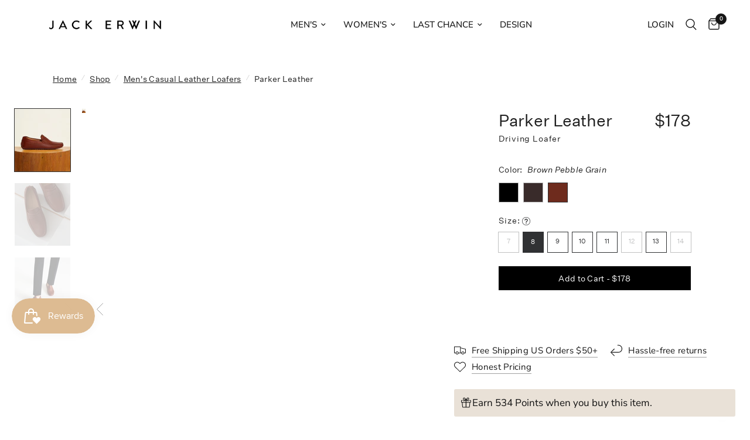

--- FILE ---
content_type: text/html; charset=utf-8
request_url: https://www.jackerwin.com/collections/mens-casual/products/parker-leather?variant=12434844090454
body_size: 77420
content:
<!doctype html><html class="no-js" lang="en" dir="ltr">
<head>
<!-- Start of Shoplift scripts -->
<!-- 2024-07-26T13:29:45.8468906Z -->
<style>.shoplift-hide { opacity: 0 !important; }</style>
<script type="text/javascript">(function(rootPath, template, themeRole, themeId, isThemePreview){ /* Generated on 2024-10-30T12:02:40.9115502Z */var I=Object.defineProperty;var A=(p,u,d)=>u in p?I(p,u,{enumerable:!0,configurable:!0,writable:!0,value:d}):p[u]=d;var a=(p,u,d)=>A(p,typeof u!="symbol"?u+"":u,d);(function(){"use strict";var p=" daum[ /]| deusu/| yadirectfetcher|(?:^|[^g])news(?!sapphire)|(?<! (?:channel/|google/))google(?!(app|/google| pixel))|(?<! cu)bots?(?:\\b|_)|(?<!(?: ya| yandex|^job|inapp;) ?)search|(?<!(?:lib))http|(?<![hg]m)score|@[a-z][\\w-]+\\.|\\(\\)|\\.com|\\b\\d{13}\\b|^<|^[\\w \\.\\-\\(?:\\):]+(?:/v?\\d+(?:\\.\\d+)?(?:\\.\\d{1,10})*?)?(?:,|$)|^[^ ]{50,}$|^\\d+\\b|^\\w+/[\\w\\(\\)]*$|^active|^ad muncher|^amaya|^avsdevicesdk/|^biglotron|^bot|^bw/|^clamav[ /]|^client/|^cobweb/|^custom|^ddg[_-]android|^discourse|^dispatch/\\d|^downcast/|^duckduckgo|^facebook|^getright/|^gozilla/|^hobbit|^hotzonu|^hwcdn/|^jeode/|^jetty/|^jigsaw|^microsoft bits|^movabletype|^mozilla/\\d\\.\\d \\(compatible;?\\)$|^mozilla/\\d\\.\\d \\w*$|^navermailapp|^netsurf|^offline|^owler|^postman|^python|^rank|^read|^reed|^rest|^rss|^snapchat|^space bison|^svn|^swcd |^taringa|^thumbor/|^track|^valid|^w3c|^webbandit/|^webcopier|^wget|^whatsapp|^wordpress|^xenu link sleuth|^yahoo|^yandex|^zdm/\\d|^zoom marketplace/|^{{.*}}$|admin|analyzer|archive|ask jeeves/teoma|bit\\.ly/|bluecoat drtr|browsex|burpcollaborator|capture|catch|check|chrome-lighthouse|chromeframe|classifier|clean|cloud|crawl|cypress/|dareboost|datanyze|dejaclick|detect|dmbrowser|download|evc-batch/|feed|firephp|gomezagent|headless|httrack|hubspot marketing grader|hydra|ibisbrowser|images|insight|inspect|iplabel|ips-agent|java(?!;)|library|mail\\.ru/|manager|measure|neustar wpm|node|nutch|offbyone|optimize|pageburst|pagespeed|parser|perl|phantomjs|pingdom|powermarks|preview|proxy|ptst[ /]\\d|reputation|resolver|retriever|rexx;|rigor|rss\\b|scan|scrape|server|sogou|sparkler/|speedcurve|spider|splash|statuscake|synapse|synthetic|tools|torrent|trace|transcoder|url|virtuoso|wappalyzer|watch|webglance|webkit2png|whatcms/|zgrab",u=/bot|spider|crawl|http|lighthouse/i,d;function f(){if(d instanceof RegExp)return d;try{d=new RegExp(p,"i")}catch{d=u}return d}function w(h){return!!h&&f().test(h)}class g{constructor(){a(this,"timestamp");this.timestamp=new Date}}class m extends g{constructor(e,s){super();a(this,"type");a(this,"shop");a(this,"shopifyAnalyticsId");a(this,"device");a(this,"utmSource");a(this,"utmMedium");a(this,"utmCampaign");a(this,"utmContent");a(this,"referrer");this.type=1,this.shop=e,this.shopifyAnalyticsId=s.shopifyAnalyticsId,this.device=s.device,this.utmSource=s.utmSource,this.utmMedium=s.utmMedium,this.utmCampaign=s.utmCampaign,this.utmContent=s.utmContent,this.referrer=s.referrer}}class v extends m{constructor(e,s,i,o){super(e,s);a(this,"testId");a(this,"hypothesisId");this.type=2,this.testId=i,this.hypothesisId=o}}class S extends g{constructor(e,s){super();a(this,"type");a(this,"testId");a(this,"hypothesisId");this.type=3,this.testId=e,this.hypothesisId=s}}class b extends g{constructor(e){super();a(this,"type");a(this,"path");this.type=4,this.path=e}}class k extends g{constructor(e){super();a(this,"type");a(this,"cart");this.type=5,this.cart=e}}class y extends Error{constructor(){super();a(this,"isBot");this.isBot=!0}}class C{constructor(t,e,s,i,o,n,c,r,l){a(this,"shop");a(this,"essentialSessionKey","Shoplift_Essential");a(this,"analyticsSessionKey","Shoplift_Analytics");a(this,"legacySessionKey");a(this,"host");a(this,"eventHost");a(this,"cssHideClass");a(this,"testConfigs");a(this,"sendPageView",!1);a(this,"shopliftDebug",!1);a(this,"useGtag",!1);a(this,"getCountryTimeout");a(this,"state");a(this,"shopifyAnalyticsId");a(this,"baseVisitor");a(this,"cookie",document.cookie);a(this,"isSyncing",!1);a(this,"fetch");a(this,"localStorageSet");a(this,"localStorageGet");this.shop=t,this.legacySessionKey=`SHOPLIFT_SESSION_${this.shop}`,this.host=e,this.eventHost=s,this.cssHideClass=i,this.testConfigs=l,this.sendPageView=!!o,this.shopliftDebug=n===!0,this.useGtag=c===!0,this.fetch=window.fetch.bind(window),this.localStorageSet=window.localStorage.setItem.bind(window.localStorage),this.localStorageGet=window.localStorage.getItem.bind(window.localStorage),this.state=this.loadState(),this.shopifyAnalyticsId=this.getShopifyAnalyticsId(),this.baseVisitor=this.buildBaseVisitor(),this.testConfigs=l,this.getCountryTimeout=r===1000?1e3:r,this.log("State Loaded",JSON.stringify(this.state))}async init(){try{if(this.log("Shoplift script initializing"),window.Shopify&&window.Shopify.designMode){this.log("Skipping script for design mode");return}if(window.location.href.includes("slScreenshot=true")||window.location.hostname.endsWith(".shopifypreview.com")||window.location.hostname.endsWith(".edgemesh.com")){this.log("Skipping script for screenshot/preview");return}if(window.location.href.includes("isShopliftMerchant")){const s=new URLSearchParams(window.location.search).get("isShopliftMerchant")==="true";this.log("Setting merchant session to %s",s),this.state.essential.isMerchant=s,this.persistEssentialState()}if(w(navigator.userAgent)||(this.shopifyAnalyticsId=this.getShopifyAnalyticsId(),this.monitorConsentChange(),this.checkForThemePreview()))return;if(await this.handleVisitorTest()){this.log("Redirecting for visitor test");return}this.showPage(),await this.finalize(),console.log("SHOPLIFT SCRIPT INITIALIZED!")}catch(t){if(t instanceof y)return;throw t}finally{window.shoplift=!0}}async finalize(){const t=await this.getCartState();t!==null&&this.queueCartUpdate(t),this.saveState(),await this.syncAllEvents()}async handleVisitorTest(){const t=await this.filterTestsByAudience(this.testConfigs,this.state.analytics.visitor||this.baseVisitor,this.state.essential.visitorTests);let e=this.testsForUrl(t);const s=e.length>0;if(s&&this.visitorAlreadyCreated()){this.log("Existing visitor on test page");const i=this.getVisitorHypothesis(e);if(i){this.log("Found current visitor test");const o=this.considerRedirect(i);return o&&(this.log("Redirecting for current visitor test"),this.redirect(i)),o}}if(s){if(this.log("New visitor on test page"),this.hasThemeAndOtherTestTypes(t)){const n=this.visitorActiveTestType();this.log("Current visitor test type is '%s'",n);let c;switch(n){case"templateOrUrlRedirect":c=r=>r!=="theme";break;case"theme":c=r=>r==="theme";break;case null:c=Math.random()>.5?r=>r==="theme":r=>r!=="theme";break}e=e.filter(r=>r.hypotheses.some(l=>l.isControl&&c(l.type)))}if(e.length===0)return this.log("No tests found"),this.queueCreateVisitor(this.baseVisitor),!1;const i=e[Math.floor(Math.random()*e.length)],o=this.pickHypothesis(i);if(o){this.log("Adding local visitor to test '%s', hypothesis '%s'",i.id,o.id),this.state.analytics.visitor===null?this.queueCreateVisitorInTest(this.baseVisitor,i,o):this.queueAddVisitorToTest(i,o);const n=this.considerRedirect(o);return n&&(this.log("Redirecting for new test"),this.redirect(o)),n}this.log("No hypothesis found")}return this.visitorAlreadyCreated()||this.queueCreateVisitor(this.baseVisitor),!1}considerRedirect(t){if(this.log("Considering redirect for hypothesis '%s'",t.id),t.isControl)return this.log("Skipping redirect for control"),!1;const e=this.state.essential.visitorTests.find(i=>i.hypothesisId===t.id),s=new URL(window.location.toString());if(t.type==="theme"){if(!(t.themeId===themeId)){if(this.log("Theme id '%s' is not hypothesis theme ID '%s'",t.themeId,themeId),e&&e.themeId!==t.themeId&&(e.themeId===themeId||!this.isThemePreview()))this.log("On old theme, redirecting and updating local visitor"),e.themeId=t.themeId;else if(this.isThemePreview())return this.log("On non-test theme, skipping redirect"),!1;return this.log("Hiding page to redirect for theme test"),this.hidePage(),!0}return!1}else if(t.affix!==template.suffix||t.redirectPath&&!s.pathname.endsWith(t.redirectPath))return this.log("Hiding page to redirect for template test"),this.hidePage(),!0;return this.log("Not redirecting"),!1}redirect(t){if(this.log("Redirecting to hypothesis '%s'",t.id),t.isControl)return;const e=new URL(window.location.toString());if(t.redirectPath){const s=RegExp("^(/w{2}-w{2})/").exec(e.pathname);if(s&&s.length>1){const i=s[1];e.pathname=`${i}${t.redirectPath}`}else e.pathname=t.redirectPath}else t.type==="theme"?(e.searchParams.set("_ab","0"),e.searchParams.set("_fd","0"),e.searchParams.set("_sc","1"),e.searchParams.set("preview_theme_id",t.themeId.toString())):t.type!=="urlRedirect"&&e.searchParams.set("view",t.affix);this.queueRedirect(e)}buildBaseVisitor(){const t=this.getDeviceType(),e=this.getUTMValue("utm_source")??"",s=this.getUTMValue("utm_medium")??"",i=this.getUTMValue("utm_campaign")??"",o=this.getUTMValue("utm_content")??"",n=window.document.referrer;return{shopifyAnalyticsId:this.shopifyAnalyticsId,device:t!=="tablet"?t:"mobile",utmSource:e,utmMedium:s,utmCampaign:i,utmContent:o,referrer:n}}checkForThemePreview(){if(this.log("Checking for theme preview"),!this.isThemePreview())return this.log("Not on theme preview"),!1;if(this.state.essential.isMerchant)return this.log("Merchant previewing theme"),!0;if(this.state.essential.visitorTests.some(t=>{var e;return t.isThemeTest&&((e=this.getHypothesis(t.hypothesisId))==null?void 0:e.themeId)===themeId}))return this.log("On active theme test"),this.clearThemeBar(),!1;if(!this.visitorAlreadyCreated()||this.state.essential.visitorTests.some(t=>t.isThemeTest&&!this.getHypothesis(t.hypothesisId)&&(t.themeId==null||t.themeId===themeId))){this.log("Missing visitor or hypothesis, redirecting to main theme"),this.hidePage();const t=new URL(window.location.toString());return t.searchParams.set("preview_theme_id",""),this.queueRedirect(t),!0}return this.state.essential.visitorTests.some(t=>t.themeId===themeId)?(this.log("Falling back to clearing theme bar"),this.clearThemeBar(),!1):(this.log("No tests on current theme, skipping script"),!0)}testsForUrl(t){const e=new URL(window.location.href),s=this.typeFromTemplate();return t.filter(i=>i.hypotheses.some(o=>o.isControl&&o.type===s&&o.affix===template.suffix||o.type==="theme"||o.isControl&&o.type==="urlRedirect"&&o.redirectPath&&e.pathname.endsWith(o.redirectPath))&&(!e.searchParams.has("view")||i.hypotheses.filter(o=>!o.isControl).map(o=>o.affix).includes(e.searchParams.get("view")??"")))}async filterTestsByAudience(t,e,s){const i=[];for(const o of t)this.log("Checking audience for test '%s'",o.id),(s.some(c=>c.testId===o.id)||await this.isTargetAudience(o,e,!this.visitorAlreadyCreated()||this.visitorCreatedDuringTestActive(o.statusHistory)))&&(this.log("Visitor is in audience for test '%s'",o.id),i.push(o));return i}async isTargetAudience(t,e,s){let i=null;t.requiresCountry&&(this.log("Hiding page to check geoip"),this.hidePage(),i=await this.makeJsonRequest({method:"get",url:`${this.host}/api/v0/visitors/get-country`,signal:AbortSignal.timeout(this.getCountryTimeout)}).catch(n=>(this.log("Error getting country",n),null)));const o=this.getChannel(e);return(t.device==="all"||t.device===e.device)&&(t.visitorOption==="all"||t.visitorOption==="new"&&s||t.visitorOption==="returning"&&!s)&&(t.targetAudiences.length===0||t.targetAudiences.reduce((n,c)=>n||c.reduce((r,l)=>r&&l(e,s,o,i),!0),!1))}visitorCreatedDuringTestActive(t){let e="";for(const s of t){if(this.state.analytics.visitor!==null&&this.state.analytics.visitor.createdAt<s.createdAt||this.state.analytics.queue.filter(i=>i.type===1||i.type===2).some(i=>i.timestamp<s.createdAt))break;e=s.status}return e==="active"}getVisitorHypothesis(t){return t.reduce((e,s)=>e.concat(s.hypotheses),[]).find(e=>this.state.essential.visitorTests.some(s=>s.hypothesisId===e.id))}getHypothesis(t){return this.testConfigs.filter(e=>e.hypotheses.some(s=>s.id===t)).map(e=>e.hypotheses.find(s=>s.id===t))[0]}hasThemeTest(t){return t.some(e=>e.hypotheses.some(s=>s.type==="theme"))}hasTestThatIsNotThemeTest(t){return t.some(e=>e.hypotheses.some(s=>s.type!=="theme"))}hasThemeAndOtherTestTypes(t){return this.hasThemeTest(t)&&this.hasTestThatIsNotThemeTest(t)}visitorActiveTestType(){const t=this.state.essential.visitorTests.filter(e=>this.testConfigs.some(s=>s.hypotheses.some(i=>i.id==e.hypothesisId)));return t.length===0?null:t.some(e=>e.isThemeTest)?"theme":"templateOrUrlRedirect"}pickHypothesis(t){let e=Math.random();const s=t.hypotheses.reduce((o,n)=>o+n.visitorCount,0);return t.hypotheses.sort((o,n)=>o.isControl?n.isControl?0:-1:n.isControl?1:0).reduce((o,n)=>{if(o!==null)return o;const r=t.hypotheses.reduce((l,T)=>l&&T.visitorCount>20,!0)?n.visitorCount/s-n.trafficPercentage:0;return e<=n.trafficPercentage-r?n:(e-=n.trafficPercentage,null)},null)}visitorAlreadyCreated(){return this.state.analytics.visitor!==null||this.state.analytics.queue.some(t=>t.type===1||t.type===2)}typeFromTemplate(){switch(template.type){case"collection-list":return"collectionList";case"page":return"landing";case"article":case"blog":case"cart":case"collection":case"index":case"product":case"search":return template.type;default:return null}}queueRedirect(t){this.saveState(),window.setTimeout(()=>window.location.assign(t),0)}async syncAllEvents(){const t=async()=>{if(this.isSyncing){window.setTimeout(()=>void(async()=>await t())(),500);return}try{this.isSyncing=!0,await this.syncEvents(),this.syncGAEvents()}finally{this.isSyncing=!1}};await t()}async syncEvents(){if(!this.state.essential.consentApproved||!this.shopifyAnalyticsId||this.state.analytics.queue.length===0)return;const t=this.state.analytics.queue.length,e=this.state.analytics.queue.splice(0,t);this.log("Syncing %s events",t);try{const s=await this.makeJsonRequest({method:"post",url:`${this.host}/api/v0/events`,data:JSON.stringify({shop:this.shop,shopifyAnalyticsId:this.shopifyAnalyticsId,events:e})});({visitorTests:this.state.essential.visitorTests,...this.state.analytics.visitor}=s),this.state.analytics.visitor.storedAt=new Date}catch{this.state.analytics.queue.splice(0,0,...e)}finally{this.saveState()}}syncGAEvents(){if(!this.useGtag||!this.state.essential.consentApproved||this.state.analytics.gaQueue.length===0)return;const t=this.state.analytics.gaQueue.length;this.log("Syncing %s ga events",t);const e=()=>{let s=this.state.analytics.gaQueue.splice(0,1)[0];try{for(;s;)this.sendGtagEvent(s.testId,s.hypothesisId),s=this.state.analytics.gaQueue.splice(0,1)[0]}catch{s&&this.state.analytics.gaQueue.splice(0,0,s)}finally{this.persistAnalyticsState()}};typeof window.gtag!="function"?(this.log("gtag not found, deferring until load"),document.addEventListener("DOMContentLoaded",e)):(this.log("Calling gtag"),e())}sendGtagEvent(t,e){this.log("Sending gtag event for",t,e);const s={exp_variant_string:`SL-${t}-${e}`};this.shopliftDebug&&Object.assign(s,{debug_mode:!0}),gtag("event","experience_impression",s)}async getRemoteVisitor(t){return await this.makeJsonRequest({method:"get",url:`${this.host}/api/v0/visitors/${t}`})}async updateShopifyAnalyticsId(t,e){return await this.makeJsonRequest({method:"put",url:`${this.host}/api/v0/visitors/${t}`,data:JSON.stringify({shop:this.shop,shopifyAnalyticsId:e})})}getUTMValue(t){const s=decodeURIComponent(window.location.search.substring(1)).split("&");for(let i=0;i<s.length;i++){const o=s[i].split("=");if(o[0]===t)return o[1]||null}return null}hidePage(){this.log("Hiding page"),this.cssHideClass&&!window.document.documentElement.classList.contains(this.cssHideClass)&&(window.document.documentElement.classList.add(this.cssHideClass),setTimeout(this.removeAsyncHide(this.cssHideClass),2e3))}showPage(){this.cssHideClass&&this.removeAsyncHide(this.cssHideClass)()}getDeviceType(){function t(){let s=!1;return function(i){(/(android|bb\d+|meego).+mobile|avantgo|bada\/|blackberry|blazer|compal|elaine|fennec|hiptop|iemobile|ip(hone|od)|iris|kindle|lge |maemo|midp|mmp|mobile.+firefox|netfront|opera m(ob|in)i|palm( os)?|phone|p(ixi|re)\/|plucker|pocket|psp|series(4|6)0|symbian|treo|up\.(browser|link)|vodafone|wap|windows ce|xda|xiino/i.test(i)||/1207|6310|6590|3gso|4thp|50[1-6]i|770s|802s|a wa|abac|ac(er|oo|s\-)|ai(ko|rn)|al(av|ca|co)|amoi|an(ex|ny|yw)|aptu|ar(ch|go)|as(te|us)|attw|au(di|\-m|r |s )|avan|be(ck|ll|nq)|bi(lb|rd)|bl(ac|az)|br(e|v)w|bumb|bw\-(n|u)|c55\/|capi|ccwa|cdm\-|cell|chtm|cldc|cmd\-|co(mp|nd)|craw|da(it|ll|ng)|dbte|dc\-s|devi|dica|dmob|do(c|p)o|ds(12|\-d)|el(49|ai)|em(l2|ul)|er(ic|k0)|esl8|ez([4-7]0|os|wa|ze)|fetc|fly(\-|_)|g1 u|g560|gene|gf\-5|g\-mo|go(\.w|od)|gr(ad|un)|haie|hcit|hd\-(m|p|t)|hei\-|hi(pt|ta)|hp( i|ip)|hs\-c|ht(c(\-| |_|a|g|p|s|t)|tp)|hu(aw|tc)|i\-(20|go|ma)|i230|iac( |\-|\/)|ibro|idea|ig01|ikom|im1k|inno|ipaq|iris|ja(t|v)a|jbro|jemu|jigs|kddi|keji|kgt( |\/)|klon|kpt |kwc\-|kyo(c|k)|le(no|xi)|lg( g|\/(k|l|u)|50|54|\-[a-w])|libw|lynx|m1\-w|m3ga|m50\/|ma(te|ui|xo)|mc(01|21|ca)|m\-cr|me(rc|ri)|mi(o8|oa|ts)|mmef|mo(01|02|bi|de|do|t(\-| |o|v)|zz)|mt(50|p1|v )|mwbp|mywa|n10[0-2]|n20[2-3]|n30(0|2)|n50(0|2|5)|n7(0(0|1)|10)|ne((c|m)\-|on|tf|wf|wg|wt)|nok(6|i)|nzph|o2im|op(ti|wv)|oran|owg1|p800|pan(a|d|t)|pdxg|pg(13|\-([1-8]|c))|phil|pire|pl(ay|uc)|pn\-2|po(ck|rt|se)|prox|psio|pt\-g|qa\-a|qc(07|12|21|32|60|\-[2-7]|i\-)|qtek|r380|r600|raks|rim9|ro(ve|zo)|s55\/|sa(ge|ma|mm|ms|ny|va)|sc(01|h\-|oo|p\-)|sdk\/|se(c(\-|0|1)|47|mc|nd|ri)|sgh\-|shar|sie(\-|m)|sk\-0|sl(45|id)|sm(al|ar|b3|it|t5)|so(ft|ny)|sp(01|h\-|v\-|v )|sy(01|mb)|t2(18|50)|t6(00|10|18)|ta(gt|lk)|tcl\-|tdg\-|tel(i|m)|tim\-|t\-mo|to(pl|sh)|ts(70|m\-|m3|m5)|tx\-9|up(\.b|g1|si)|utst|v400|v750|veri|vi(rg|te)|vk(40|5[0-3]|\-v)|vm40|voda|vulc|vx(52|53|60|61|70|80|81|83|85|98)|w3c(\-| )|webc|whit|wi(g |nc|nw)|wmlb|wonu|x700|yas\-|your|zeto|zte\-/i.test(i.substr(0,4)))&&(s=!0)}(navigator.userAgent||navigator.vendor),s}function e(){let s=!1;return function(i){(/android|ipad|playbook|silk/i.test(i)||/1207|6310|6590|3gso|4thp|50[1-6]i|770s|802s|a wa|abac|ac(er|oo|s\-)|ai(ko|rn)|al(av|ca|co)|amoi|an(ex|ny|yw)|aptu|ar(ch|go)|as(te|us)|attw|au(di|\-m|r |s )|avan|be(ck|ll|nq)|bi(lb|rd)|bl(ac|az)|br(e|v)w|bumb|bw\-(n|u)|c55\/|capi|ccwa|cdm\-|cell|chtm|cldc|cmd\-|co(mp|nd)|craw|da(it|ll|ng)|dbte|dc\-s|devi|dica|dmob|do(c|p)o|ds(12|\-d)|el(49|ai)|em(l2|ul)|er(ic|k0)|esl8|ez([4-7]0|os|wa|ze)|fetc|fly(\-|_)|g1 u|g560|gene|gf\-5|g\-mo|go(\.w|od)|gr(ad|un)|haie|hcit|hd\-(m|p|t)|hei\-|hi(pt|ta)|hp( i|ip)|hs\-c|ht(c(\-| |_|a|g|p|s|t)|tp)|hu(aw|tc)|i\-(20|go|ma)|i230|iac( |\-|\/)|ibro|idea|ig01|ikom|im1k|inno|ipaq|iris|ja(t|v)a|jbro|jemu|jigs|kddi|keji|kgt( |\/)|klon|kpt |kwc\-|kyo(c|k)|le(no|xi)|lg( g|\/(k|l|u)|50|54|\-[a-w])|libw|lynx|m1\-w|m3ga|m50\/|ma(te|ui|xo)|mc(01|21|ca)|m\-cr|me(rc|ri)|mi(o8|oa|ts)|mmef|mo(01|02|bi|de|do|t(\-| |o|v)|zz)|mt(50|p1|v )|mwbp|mywa|n10[0-2]|n20[2-3]|n30(0|2)|n50(0|2|5)|n7(0(0|1)|10)|ne((c|m)\-|on|tf|wf|wg|wt)|nok(6|i)|nzph|o2im|op(ti|wv)|oran|owg1|p800|pan(a|d|t)|pdxg|pg(13|\-([1-8]|c))|phil|pire|pl(ay|uc)|pn\-2|po(ck|rt|se)|prox|psio|pt\-g|qa\-a|qc(07|12|21|32|60|\-[2-7]|i\-)|qtek|r380|r600|raks|rim9|ro(ve|zo)|s55\/|sa(ge|ma|mm|ms|ny|va)|sc(01|h\-|oo|p\-)|sdk\/|se(c(\-|0|1)|47|mc|nd|ri)|sgh\-|shar|sie(\-|m)|sk\-0|sl(45|id)|sm(al|ar|b3|it|t5)|so(ft|ny)|sp(01|h\-|v\-|v )|sy(01|mb)|t2(18|50)|t6(00|10|18)|ta(gt|lk)|tcl\-|tdg\-|tel(i|m)|tim\-|t\-mo|to(pl|sh)|ts(70|m\-|m3|m5)|tx\-9|up(\.b|g1|si)|utst|v400|v750|veri|vi(rg|te)|vk(40|5[0-3]|\-v)|vm40|voda|vulc|vx(52|53|60|61|70|80|81|83|85|98)|w3c(\-| )|webc|whit|wi(g |nc|nw)|wmlb|wonu|x700|yas\-|your|zeto|zte\-/i.test(i.substr(0,4)))&&(s=!0)}(navigator.userAgent||navigator.vendor),s}return t()?"mobile":e()?"tablet":"desktop"}removeAsyncHide(t){return()=>{t&&window.document.documentElement.classList.remove(t)}}async getCartState(){try{let t=await this.makeJsonRequest({method:"get",url:`${window.location.origin}/cart.js`});return t.note===null&&(t=await this.makeJsonRequest({method:"post",url:`${window.location.origin}/cart/update.js`,data:JSON.stringify({note:""})})),t}catch(t){return this.log("Error sending cart info",t),null}}async makeJsonRequest(t){return(await this.makeRequest(t)).json()}async makeRequest(t){const{url:e,method:s,headers:i,data:o,signal:n}=t,c=new Headers;if(i)for(const l in i)c.append(l,i[l]);(!i||!i.Accept)&&c.append("Accept","application/json"),(!i||!i["Content-Type"])&&c.append("Content-Type","application/json"),(this.host.includes("ngrok.io")||this.host.includes("ngrok-free.app"))&&c.append("ngrok-skip-browser-warning","1234");const r=await this.fetch(e,{method:s,headers:c,body:o,signal:n});if(!r.ok){if(r.status==422){const l=await r.json();if(typeof l<"u"&&l.isBot)throw new y}throw new Error(`Error sending shoplift request ${r.status}`)}return r}queueCreateVisitor(t){this.queueEvent(new m(this.shop,t))}queueCreateVisitorInTest(t,e,s){this.state.essential.visitorTests.some(i=>i.testId===e.id)||(this.state.essential.visitorTests.push({testId:e.id,hypothesisId:s.id,isThemeTest:s.type==="theme",themeId:s.themeId}),this.queueGAEvent({testId:e.id,hypothesisId:s.id}),this.queueEvent(new v(this.shop,t,e.id,s.id)))}queueAddVisitorToTest(t,e){this.state.essential.visitorTests.some(s=>s.testId===t.id)||(this.state.essential.visitorTests.push({testId:t.id,hypothesisId:e.id,isThemeTest:e.type==="theme",themeId:e.themeId}),this.queueGAEvent({testId:t.id,hypothesisId:e.id}),this.queueEvent(new S(t.id,e.id)))}queueCartUpdate(t){this.queueEvent(new k(t))}queuePageView(t){this.queueEvent(new b(t))}queueEvent(t){!this.state.essential.consentApproved&&this.state.essential.hasConsentInteraction||this.state.analytics.queue.length>100||this.state.analytics.queue.push(t)}queueGAEvent(t){!this.state.essential.consentApproved&&this.state.essential.hasConsentInteraction||this.state.analytics.gaQueue.length>100||this.state.analytics.gaQueue.push(t)}legacyGetLocalStorageVisitor(){const t=this.localStorageGet(this.legacySessionKey);if(t)try{return JSON.parse(t)}catch{}return null}saveState(){this.persistEssentialState(),this.persistAnalyticsState()}loadState(){const t={essential:this.loadEssentialState(),analytics:this.loadAnalyticsState()},e=this.legacyGetLocalStorageVisitor(),s=this.legacyGetCookieVisitor(),i=[e,s].filter(o=>o!==null).sort((o,n)=>+n.storedAt-+o.storedAt)[0];return t.analytics.visitor===null&&i&&({visitorTests:t.essential.visitorTests,...t.analytics.visitor}=i,this.deleteCookie("SHOPLIFT"),this.deleteLocalStorage(this.legacySessionKey)),!t.essential.consentApproved&&t.essential.hasConsentInteraction&&this.deleteLocalStorage(this.analyticsSessionKey),t}loadEssentialState(){const t=this.loadLocalStorage(this.essentialSessionKey),e=this.loadCookie(this.essentialSessionKey),s={timestamp:new Date,consentApproved:!1,hasConsentInteraction:!1,debugMode:!1,visitorTests:[],isMerchant:!1};return[t,e].filter(i=>i!==null).sort((i,o)=>+o.timestamp-+i.timestamp)[0]??s}loadAnalyticsState(){const t=this.loadLocalStorage(this.analyticsSessionKey),e=this.loadCookie(this.analyticsSessionKey),s={timestamp:new Date,visitor:null,queue:[],gaQueue:[]};return[t,e].filter(i=>i!==null).sort((i,o)=>+o.timestamp-+i.timestamp)[0]??s}persistEssentialState(){this.log("Persisting essential state"),this.persistLocalStorageState(this.essentialSessionKey,this.state.essential),this.persistCookieState(this.essentialSessionKey,this.state.essential)}persistAnalyticsState(){this.log("Persisting analytics state"),this.persistLocalStorageState(this.analyticsSessionKey,this.state.analytics),this.state.essential.consentApproved&&this.persistCookieState(this.analyticsSessionKey,this.state.analytics)}loadLocalStorage(t){const e=this.localStorageGet(t);return e===null?null:JSON.parse(e)}loadCookie(t){const e=this.getCookie(t);return e===null?null:JSON.parse(e)}persistLocalStorageState(t,e){e.timestamp=new Date,this.localStorageSet(t,JSON.stringify(e))}persistCookieState(t,e){e.timestamp=new Date;const s=JSON.stringify(e),i=new Date(new Date().getTime()+864e5*365).toUTCString();document.cookie=`${t}=${s};domain=.${window.location.hostname};path=/;expires=${i};SameSite=Strict;`}deleteCookie(t){const e=new Date(0).toUTCString();document.cookie=`${t}=;domain=.${window.location.hostname};path=/;expires=${e};`}deleteLocalStorage(t){window.localStorage.removeItem(t)}getChannel(t){var s;return((s=[{"name":"cross-network","test":(v) => new RegExp(".*cross-network.*", "i").test(v.utmCampaign)},{"name":"direct","test":(v) => v.utmSource === "" && v.utmMedium === ""},{"name":"paid-shopping","test":(v) => (new RegExp("^(?:Google|IGShopping|aax-us-east\.amazon-adsystem\.com|aax\.amazon-adsystem\.com|alibaba|alibaba\.com|amazon|amazon\.co\.uk|amazon\.com|apps\.shopify\.com|checkout\.shopify\.com|checkout\.stripe\.com|cr\.shopping\.naver\.com|cr2\.shopping\.naver\.com|ebay|ebay\.co\.uk|ebay\.com|ebay\.com\.au|ebay\.de|etsy|etsy\.com|m\.alibaba\.com|m\.shopping\.naver\.com|mercadolibre|mercadolibre\.com|mercadolibre\.com\.ar|mercadolibre\.com\.mx|message\.alibaba\.com|msearch\.shopping\.naver\.com|nl\.shopping\.net|no\.shopping\.net|offer\.alibaba\.com|one\.walmart\.com|order\.shopping\.yahoo\.co\.jp|partners\.shopify\.com|s3\.amazonaws\.com|se\.shopping\.net|shop\.app|shopify|shopify\.com|shopping\.naver\.com|shopping\.yahoo\.co\.jp|shopping\.yahoo\.com|shopzilla|shopzilla\.com|simplycodes\.com|store\.shopping\.yahoo\.co\.jp|stripe|stripe\.com|uk\.shopping\.net|walmart|walmart\.com)$", "i").test(v.utmSource) || new RegExp("^(.*(([^a-df-z]|^)shop|shopping).*)$", "i").test(v.utmCampaign)) && new RegExp("^(.*cp.*|ppc|retargeting|paid.*)$", "i").test(v.utmMedium)},{"name":"paid-search","test":(v) => new RegExp("^(?:360\.cn|alice|aol|ar\.search\.yahoo\.com|ask|at\.search\.yahoo\.com|au\.search\.yahoo\.com|auone|avg|babylon|baidu|biglobe|biglobe\.co\.jp|biglobe\.ne\.jp|bing|br\.search\.yahoo\.com|ca\.search\.yahoo\.com|centrum\.cz|ch\.search\.yahoo\.com|cl\.search\.yahoo\.com|cn\.bing\.com|cnn|co\.search\.yahoo\.com|comcast|conduit|daum|daum\.net|de\.search\.yahoo\.com|dk\.search\.yahoo\.com|dogpile|dogpile\.com|duckduckgo|ecosia\.org|email\.seznam\.cz|eniro|es\.search\.yahoo\.com|espanol\.search\.yahoo\.com|exalead\.com|excite\.com|fi\.search\.yahoo\.com|firmy\.cz|fr\.search\.yahoo\.com|globo|go\.mail\.ru|google|google-play|hk\.search\.yahoo\.com|id\.search\.yahoo\.com|in\.search\.yahoo\.com|incredimail|it\.search\.yahoo\.com|kvasir|lens\.google\.com|lite\.qwant\.com|lycos|m\.baidu\.com|m\.naver\.com|m\.search\.naver\.com|m\.sogou\.com|mail\.rambler\.ru|mail\.yandex\.ru|malaysia\.search\.yahoo\.com|msn|msn\.com|mx\.search\.yahoo\.com|najdi|naver|naver\.com|news\.google\.com|nl\.search\.yahoo\.com|no\.search\.yahoo\.com|ntp\.msn\.com|nz\.search\.yahoo\.com|onet|onet\.pl|pe\.search\.yahoo\.com|ph\.search\.yahoo\.com|pl\.search\.yahoo\.com|play\.google\.com|qwant|qwant\.com|rakuten|rakuten\.co\.jp|rambler|rambler\.ru|se\.search\.yahoo\.com|search-results|search\.aol\.co\.uk|search\.aol\.com|search\.google\.com|search\.smt\.docomo\.ne\.jp|search\.ukr\.net|secureurl\.ukr\.net|seznam|seznam\.cz|sg\.search\.yahoo\.com|so\.com|sogou|sogou\.com|sp-web\.search\.auone\.jp|startsiden|startsiden\.no|suche\.aol\.de|terra|th\.search\.yahoo\.com|tr\.search\.yahoo\.com|tut\.by|tw\.search\.yahoo\.com|uk\.search\.yahoo\.com|ukr|us\.search\.yahoo\.com|virgilio|vn\.search\.yahoo\.com|wap\.sogou\.com|webmaster\.yandex\.ru|websearch\.rakuten\.co\.jp|yahoo|yahoo\.co\.jp|yahoo\.com|yandex|yandex\.by|yandex\.com|yandex\.com\.tr|yandex\.fr|yandex\.kz|yandex\.ru|yandex\.ua|yandex\.uz|zen\.yandex\.ru)$", "i").test(v.utmSource) && new RegExp("^(.*cp.*|ppc|retargeting|paid.*)$", "i").test(v.utmMedium)},{"name":"paid-social","test":(v) => new RegExp("^(?:43things|43things\.com|51\.com|5ch\.net|Hatena|ImageShack|academia\.edu|activerain|activerain\.com|activeworlds|activeworlds\.com|addthis|addthis\.com|airg\.ca|allnurses\.com|allrecipes\.com|alumniclass|alumniclass\.com|ameba\.jp|ameblo\.jp|americantowns|americantowns\.com|amp\.reddit\.com|ancestry\.com|anobii|anobii\.com|answerbag|answerbag\.com|answers\.yahoo\.com|aolanswers|aolanswers\.com|apps\.facebook\.com|ar\.pinterest\.com|artstation\.com|askubuntu|askubuntu\.com|asmallworld\.com|athlinks|athlinks\.com|away\.vk\.com|awe\.sm|b\.hatena\.ne\.jp|baby-gaga|baby-gaga\.com|babyblog\.ru|badoo|badoo\.com|bebo|bebo\.com|beforeitsnews|beforeitsnews\.com|bharatstudent|bharatstudent\.com|biip\.no|biswap\.org|bit\.ly|blackcareernetwork\.com|blackplanet|blackplanet\.com|blip\.fm|blog\.com|blog\.feedspot\.com|blog\.goo\.ne\.jp|blog\.naver\.com|blog\.yahoo\.co\.jp|blogg\.no|bloggang\.com|blogger|blogger\.com|blogher|blogher\.com|bloglines|bloglines\.com|blogs\.com|blogsome|blogsome\.com|blogspot|blogspot\.com|blogster|blogster\.com|blurtit|blurtit\.com|bookmarks\.yahoo\.co\.jp|bookmarks\.yahoo\.com|br\.pinterest\.com|brightkite|brightkite\.com|brizzly|brizzly\.com|business\.facebook\.com|buzzfeed|buzzfeed\.com|buzznet|buzznet\.com|cafe\.naver\.com|cafemom|cafemom\.com|camospace|camospace\.com|canalblog\.com|care\.com|care2|care2\.com|caringbridge\.org|catster|catster\.com|cbnt\.io|cellufun|cellufun\.com|centerblog\.net|chat\.zalo\.me|chegg\.com|chicagonow|chicagonow\.com|chiebukuro\.yahoo\.co\.jp|classmates|classmates\.com|classquest|classquest\.com|co\.pinterest\.com|cocolog-nifty|cocolog-nifty\.com|copainsdavant\.linternaute\.com|couchsurfing\.org|cozycot|cozycot\.com|cross\.tv|crunchyroll|crunchyroll\.com|cyworld|cyworld\.com|cz\.pinterest\.com|d\.hatena\.ne\.jp|dailystrength\.org|deluxe\.com|deviantart|deviantart\.com|dianping|dianping\.com|digg|digg\.com|diigo|diigo\.com|discover\.hubpages\.com|disqus|disqus\.com|dogster|dogster\.com|dol2day|dol2day\.com|doostang|doostang\.com|dopplr|dopplr\.com|douban|douban\.com|draft\.blogger\.com|draugiem\.lv|drugs-forum|drugs-forum\.com|dzone|dzone\.com|edublogs\.org|elftown|elftown\.com|epicurious\.com|everforo\.com|exblog\.jp|extole|extole\.com|facebook|facebook\.com|faceparty|faceparty\.com|fandom\.com|fanpop|fanpop\.com|fark|fark\.com|fb|fb\.me|fc2|fc2\.com|feedspot|feministing|feministing\.com|filmaffinity|filmaffinity\.com|flickr|flickr\.com|flipboard|flipboard\.com|folkdirect|folkdirect\.com|foodservice|foodservice\.com|forums\.androidcentral\.com|forums\.crackberry\.com|forums\.imore\.com|forums\.nexopia\.com|forums\.webosnation\.com|forums\.wpcentral\.com|fotki|fotki\.com|fotolog|fotolog\.com|foursquare|foursquare\.com|free\.facebook\.com|friendfeed|friendfeed\.com|fruehstueckstreff\.org|fubar|fubar\.com|gaiaonline|gaiaonline\.com|gamerdna|gamerdna\.com|gather\.com|geni\.com|getpocket\.com|glassboard|glassboard\.com|glassdoor|glassdoor\.com|godtube|godtube\.com|goldenline\.pl|goldstar|goldstar\.com|goo\.gl|gooblog|goodreads|goodreads\.com|google\+|googlegroups\.com|googleplus|govloop|govloop\.com|gowalla|gowalla\.com|gree\.jp|groups\.google\.com|gulli\.com|gutefrage\.net|habbo|habbo\.com|hi5|hi5\.com|hootsuite|hootsuite\.com|houzz|houzz\.com|hoverspot|hoverspot\.com|hr\.com|hu\.pinterest\.com|hubculture|hubculture\.com|hubpages\.com|hyves\.net|hyves\.nl|ibibo|ibibo\.com|id\.pinterest\.com|identi\.ca|ig|imageshack\.com|imageshack\.us|imvu|imvu\.com|in\.pinterest\.com|insanejournal|insanejournal\.com|instagram|instagram\.com|instapaper|instapaper\.com|internations\.org|interpals\.net|intherooms|intherooms\.com|irc-galleria\.net|is\.gd|italki|italki\.com|jammerdirect|jammerdirect\.com|jappy\.com|jappy\.de|kaboodle\.com|kakao|kakao\.com|kakaocorp\.com|kaneva|kaneva\.com|kin\.naver\.com|l\.facebook\.com|l\.instagram\.com|l\.messenger\.com|last\.fm|librarything|librarything\.com|lifestream\.aol\.com|line|line\.me|linkedin|linkedin\.com|listal|listal\.com|listography|listography\.com|livedoor\.com|livedoorblog|livejournal|livejournal\.com|lm\.facebook\.com|lnkd\.in|m\.blog\.naver\.com|m\.cafe\.naver\.com|m\.facebook\.com|m\.kin\.naver\.com|m\.vk\.com|m\.yelp\.com|mbga\.jp|medium\.com|meetin\.org|meetup|meetup\.com|meinvz\.net|meneame\.net|menuism\.com|messages\.google\.com|messages\.yahoo\.co\.jp|messenger|messenger\.com|mix\.com|mixi\.jp|mobile\.facebook\.com|mocospace|mocospace\.com|mouthshut|mouthshut\.com|movabletype|movabletype\.com|mubi|mubi\.com|my\.opera\.com|myanimelist\.net|myheritage|myheritage\.com|mylife|mylife\.com|mymodernmet|mymodernmet\.com|myspace|myspace\.com|netvibes|netvibes\.com|news\.ycombinator\.com|newsshowcase|nexopia|ngopost\.org|niconico|nicovideo\.jp|nightlifelink|nightlifelink\.com|ning|ning\.com|nl\.pinterest\.com|odnoklassniki\.ru|odnoklassniki\.ua|okwave\.jp|old\.reddit\.com|oneworldgroup\.org|onstartups|onstartups\.com|opendiary|opendiary\.com|oshiete\.goo\.ne\.jp|out\.reddit\.com|over-blog\.com|overblog\.com|paper\.li|partyflock\.nl|photobucket|photobucket\.com|pinboard|pinboard\.in|pingsta|pingsta\.com|pinterest|pinterest\.at|pinterest\.ca|pinterest\.ch|pinterest\.cl|pinterest\.co\.kr|pinterest\.co\.uk|pinterest\.com|pinterest\.com\.au|pinterest\.com\.mx|pinterest\.de|pinterest\.es|pinterest\.fr|pinterest\.it|pinterest\.jp|pinterest\.nz|pinterest\.ph|pinterest\.pt|pinterest\.ru|pinterest\.se|pixiv\.net|pl\.pinterest\.com|playahead\.se|plurk|plurk\.com|plus\.google\.com|plus\.url\.google\.com|pocket\.co|posterous|posterous\.com|pro\.homeadvisor\.com|pulse\.yahoo\.com|qapacity|qapacity\.com|quechup|quechup\.com|quora|quora\.com|qzone\.qq\.com|ravelry|ravelry\.com|reddit|reddit\.com|redux|redux\.com|renren|renren\.com|researchgate\.net|reunion|reunion\.com|reverbnation|reverbnation\.com|rtl\.de|ryze|ryze\.com|salespider|salespider\.com|scoop\.it|screenrant|screenrant\.com|scribd|scribd\.com|scvngr|scvngr\.com|secondlife|secondlife\.com|serverfault|serverfault\.com|shareit|sharethis|sharethis\.com|shvoong\.com|sites\.google\.com|skype|skyrock|skyrock\.com|slashdot\.org|slideshare\.net|smartnews\.com|snapchat|snapchat\.com|social|sociallife\.com\.br|socialvibe|socialvibe\.com|spaces\.live\.com|spoke|spoke\.com|spruz|spruz\.com|ssense\.com|stackapps|stackapps\.com|stackexchange|stackexchange\.com|stackoverflow|stackoverflow\.com|stardoll\.com|stickam|stickam\.com|studivz\.net|suomi24\.fi|superuser|superuser\.com|sweeva|sweeva\.com|t\.co|t\.me|tagged|tagged\.com|taggedmail|taggedmail\.com|talkbiznow|talkbiznow\.com|taringa\.net|techmeme|techmeme\.com|tencent|tencent\.com|tiktok|tiktok\.com|tinyurl|tinyurl\.com|toolbox|toolbox\.com|touch\.facebook\.com|tr\.pinterest\.com|travellerspoint|travellerspoint\.com|tripadvisor|tripadvisor\.com|trombi|trombi\.com|trustpilot|tudou|tudou\.com|tuenti|tuenti\.com|tumblr|tumblr\.com|tweetdeck|tweetdeck\.com|twitter|twitter\.com|twoo\.com|typepad|typepad\.com|unblog\.fr|urbanspoon\.com|ushareit\.com|ushi\.cn|vampirefreaks|vampirefreaks\.com|vampirerave|vampirerave\.com|vg\.no|video\.ibm\.com|vk\.com|vkontakte\.ru|wakoopa|wakoopa\.com|wattpad|wattpad\.com|web\.facebook\.com|web\.skype\.com|webshots|webshots\.com|wechat|wechat\.com|weebly|weebly\.com|weibo|weibo\.com|wer-weiss-was\.de|weread|weread\.com|whatsapp|whatsapp\.com|wiki\.answers\.com|wikihow\.com|wikitravel\.org|woot\.com|wordpress|wordpress\.com|wordpress\.org|xanga|xanga\.com|xing|xing\.com|yahoo-mbga\.jp|yammer|yammer\.com|yelp|yelp\.co\.uk|yelp\.com|youroom\.in|za\.pinterest\.com|zalo|zoo\.gr|zooppa|zooppa\.com)$", "i").test(v.utmSource) && new RegExp("^(.*cp.*|ppc|retargeting|paid.*)$", "i").test(v.utmMedium)},{"name":"paid-video","test":(v) => new RegExp("^(?:blog\.twitch\.tv|crackle|crackle\.com|curiositystream|curiositystream\.com|d\.tube|dailymotion|dailymotion\.com|dashboard\.twitch\.tv|disneyplus|disneyplus\.com|fast\.wistia\.net|help\.hulu\.com|help\.netflix\.com|hulu|hulu\.com|id\.twitch\.tv|iq\.com|iqiyi|iqiyi\.com|jobs\.netflix\.com|justin\.tv|m\.twitch\.tv|m\.youtube\.com|music\.youtube\.com|netflix|netflix\.com|player\.twitch\.tv|player\.vimeo\.com|ted|ted\.com|twitch|twitch\.tv|utreon|utreon\.com|veoh|veoh\.com|viadeo\.journaldunet\.com|vimeo|vimeo\.com|wistia|wistia\.com|youku|youku\.com|youtube|youtube\.com)$", "i").test(v.utmSource) && new RegExp("^(.*cp.*|ppc|retargeting|paid.*)$", "i").test(v.utmMedium)},{"name":"display","test":(v) => new RegExp("^(?:display|banner|expandable|interstitial|cpm)$", "i").test(v.utmMedium)},{"name":"paid-other","test":(v) => new RegExp("^(.*cp.*|ppc|retargeting|paid.*)$", "i").test(v.utmMedium)},{"name":"organic-shopping","test":(v) => new RegExp("^(?:360\.cn|alice|aol|ar\.search\.yahoo\.com|ask|at\.search\.yahoo\.com|au\.search\.yahoo\.com|auone|avg|babylon|baidu|biglobe|biglobe\.co\.jp|biglobe\.ne\.jp|bing|br\.search\.yahoo\.com|ca\.search\.yahoo\.com|centrum\.cz|ch\.search\.yahoo\.com|cl\.search\.yahoo\.com|cn\.bing\.com|cnn|co\.search\.yahoo\.com|comcast|conduit|daum|daum\.net|de\.search\.yahoo\.com|dk\.search\.yahoo\.com|dogpile|dogpile\.com|duckduckgo|ecosia\.org|email\.seznam\.cz|eniro|es\.search\.yahoo\.com|espanol\.search\.yahoo\.com|exalead\.com|excite\.com|fi\.search\.yahoo\.com|firmy\.cz|fr\.search\.yahoo\.com|globo|go\.mail\.ru|google|google-play|hk\.search\.yahoo\.com|id\.search\.yahoo\.com|in\.search\.yahoo\.com|incredimail|it\.search\.yahoo\.com|kvasir|lens\.google\.com|lite\.qwant\.com|lycos|m\.baidu\.com|m\.naver\.com|m\.search\.naver\.com|m\.sogou\.com|mail\.rambler\.ru|mail\.yandex\.ru|malaysia\.search\.yahoo\.com|msn|msn\.com|mx\.search\.yahoo\.com|najdi|naver|naver\.com|news\.google\.com|nl\.search\.yahoo\.com|no\.search\.yahoo\.com|ntp\.msn\.com|nz\.search\.yahoo\.com|onet|onet\.pl|pe\.search\.yahoo\.com|ph\.search\.yahoo\.com|pl\.search\.yahoo\.com|play\.google\.com|qwant|qwant\.com|rakuten|rakuten\.co\.jp|rambler|rambler\.ru|se\.search\.yahoo\.com|search-results|search\.aol\.co\.uk|search\.aol\.com|search\.google\.com|search\.smt\.docomo\.ne\.jp|search\.ukr\.net|secureurl\.ukr\.net|seznam|seznam\.cz|sg\.search\.yahoo\.com|so\.com|sogou|sogou\.com|sp-web\.search\.auone\.jp|startsiden|startsiden\.no|suche\.aol\.de|terra|th\.search\.yahoo\.com|tr\.search\.yahoo\.com|tut\.by|tw\.search\.yahoo\.com|uk\.search\.yahoo\.com|ukr|us\.search\.yahoo\.com|virgilio|vn\.search\.yahoo\.com|wap\.sogou\.com|webmaster\.yandex\.ru|websearch\.rakuten\.co\.jp|yahoo|yahoo\.co\.jp|yahoo\.com|yandex|yandex\.by|yandex\.com|yandex\.com\.tr|yandex\.fr|yandex\.kz|yandex\.ru|yandex\.ua|yandex\.uz|zen\.yandex\.ru)$", "i").test(v.utmSource) || new RegExp("^(.*(([^a-df-z]|^)shop|shopping).*)$", "i").test(v.utmCampaign)},{"name":"organic-social","test":(v) => new RegExp("^(?:43things|43things\.com|51\.com|5ch\.net|Hatena|ImageShack|academia\.edu|activerain|activerain\.com|activeworlds|activeworlds\.com|addthis|addthis\.com|airg\.ca|allnurses\.com|allrecipes\.com|alumniclass|alumniclass\.com|ameba\.jp|ameblo\.jp|americantowns|americantowns\.com|amp\.reddit\.com|ancestry\.com|anobii|anobii\.com|answerbag|answerbag\.com|answers\.yahoo\.com|aolanswers|aolanswers\.com|apps\.facebook\.com|ar\.pinterest\.com|artstation\.com|askubuntu|askubuntu\.com|asmallworld\.com|athlinks|athlinks\.com|away\.vk\.com|awe\.sm|b\.hatena\.ne\.jp|baby-gaga|baby-gaga\.com|babyblog\.ru|badoo|badoo\.com|bebo|bebo\.com|beforeitsnews|beforeitsnews\.com|bharatstudent|bharatstudent\.com|biip\.no|biswap\.org|bit\.ly|blackcareernetwork\.com|blackplanet|blackplanet\.com|blip\.fm|blog\.com|blog\.feedspot\.com|blog\.goo\.ne\.jp|blog\.naver\.com|blog\.yahoo\.co\.jp|blogg\.no|bloggang\.com|blogger|blogger\.com|blogher|blogher\.com|bloglines|bloglines\.com|blogs\.com|blogsome|blogsome\.com|blogspot|blogspot\.com|blogster|blogster\.com|blurtit|blurtit\.com|bookmarks\.yahoo\.co\.jp|bookmarks\.yahoo\.com|br\.pinterest\.com|brightkite|brightkite\.com|brizzly|brizzly\.com|business\.facebook\.com|buzzfeed|buzzfeed\.com|buzznet|buzznet\.com|cafe\.naver\.com|cafemom|cafemom\.com|camospace|camospace\.com|canalblog\.com|care\.com|care2|care2\.com|caringbridge\.org|catster|catster\.com|cbnt\.io|cellufun|cellufun\.com|centerblog\.net|chat\.zalo\.me|chegg\.com|chicagonow|chicagonow\.com|chiebukuro\.yahoo\.co\.jp|classmates|classmates\.com|classquest|classquest\.com|co\.pinterest\.com|cocolog-nifty|cocolog-nifty\.com|copainsdavant\.linternaute\.com|couchsurfing\.org|cozycot|cozycot\.com|cross\.tv|crunchyroll|crunchyroll\.com|cyworld|cyworld\.com|cz\.pinterest\.com|d\.hatena\.ne\.jp|dailystrength\.org|deluxe\.com|deviantart|deviantart\.com|dianping|dianping\.com|digg|digg\.com|diigo|diigo\.com|discover\.hubpages\.com|disqus|disqus\.com|dogster|dogster\.com|dol2day|dol2day\.com|doostang|doostang\.com|dopplr|dopplr\.com|douban|douban\.com|draft\.blogger\.com|draugiem\.lv|drugs-forum|drugs-forum\.com|dzone|dzone\.com|edublogs\.org|elftown|elftown\.com|epicurious\.com|everforo\.com|exblog\.jp|extole|extole\.com|facebook|facebook\.com|faceparty|faceparty\.com|fandom\.com|fanpop|fanpop\.com|fark|fark\.com|fb|fb\.me|fc2|fc2\.com|feedspot|feministing|feministing\.com|filmaffinity|filmaffinity\.com|flickr|flickr\.com|flipboard|flipboard\.com|folkdirect|folkdirect\.com|foodservice|foodservice\.com|forums\.androidcentral\.com|forums\.crackberry\.com|forums\.imore\.com|forums\.nexopia\.com|forums\.webosnation\.com|forums\.wpcentral\.com|fotki|fotki\.com|fotolog|fotolog\.com|foursquare|foursquare\.com|free\.facebook\.com|friendfeed|friendfeed\.com|fruehstueckstreff\.org|fubar|fubar\.com|gaiaonline|gaiaonline\.com|gamerdna|gamerdna\.com|gather\.com|geni\.com|getpocket\.com|glassboard|glassboard\.com|glassdoor|glassdoor\.com|godtube|godtube\.com|goldenline\.pl|goldstar|goldstar\.com|goo\.gl|gooblog|goodreads|goodreads\.com|google\+|googlegroups\.com|googleplus|govloop|govloop\.com|gowalla|gowalla\.com|gree\.jp|groups\.google\.com|gulli\.com|gutefrage\.net|habbo|habbo\.com|hi5|hi5\.com|hootsuite|hootsuite\.com|houzz|houzz\.com|hoverspot|hoverspot\.com|hr\.com|hu\.pinterest\.com|hubculture|hubculture\.com|hubpages\.com|hyves\.net|hyves\.nl|ibibo|ibibo\.com|id\.pinterest\.com|identi\.ca|ig|imageshack\.com|imageshack\.us|imvu|imvu\.com|in\.pinterest\.com|insanejournal|insanejournal\.com|instagram|instagram\.com|instapaper|instapaper\.com|internations\.org|interpals\.net|intherooms|intherooms\.com|irc-galleria\.net|is\.gd|italki|italki\.com|jammerdirect|jammerdirect\.com|jappy\.com|jappy\.de|kaboodle\.com|kakao|kakao\.com|kakaocorp\.com|kaneva|kaneva\.com|kin\.naver\.com|l\.facebook\.com|l\.instagram\.com|l\.messenger\.com|last\.fm|librarything|librarything\.com|lifestream\.aol\.com|line|line\.me|linkedin|linkedin\.com|listal|listal\.com|listography|listography\.com|livedoor\.com|livedoorblog|livejournal|livejournal\.com|lm\.facebook\.com|lnkd\.in|m\.blog\.naver\.com|m\.cafe\.naver\.com|m\.facebook\.com|m\.kin\.naver\.com|m\.vk\.com|m\.yelp\.com|mbga\.jp|medium\.com|meetin\.org|meetup|meetup\.com|meinvz\.net|meneame\.net|menuism\.com|messages\.google\.com|messages\.yahoo\.co\.jp|messenger|messenger\.com|mix\.com|mixi\.jp|mobile\.facebook\.com|mocospace|mocospace\.com|mouthshut|mouthshut\.com|movabletype|movabletype\.com|mubi|mubi\.com|my\.opera\.com|myanimelist\.net|myheritage|myheritage\.com|mylife|mylife\.com|mymodernmet|mymodernmet\.com|myspace|myspace\.com|netvibes|netvibes\.com|news\.ycombinator\.com|newsshowcase|nexopia|ngopost\.org|niconico|nicovideo\.jp|nightlifelink|nightlifelink\.com|ning|ning\.com|nl\.pinterest\.com|odnoklassniki\.ru|odnoklassniki\.ua|okwave\.jp|old\.reddit\.com|oneworldgroup\.org|onstartups|onstartups\.com|opendiary|opendiary\.com|oshiete\.goo\.ne\.jp|out\.reddit\.com|over-blog\.com|overblog\.com|paper\.li|partyflock\.nl|photobucket|photobucket\.com|pinboard|pinboard\.in|pingsta|pingsta\.com|pinterest|pinterest\.at|pinterest\.ca|pinterest\.ch|pinterest\.cl|pinterest\.co\.kr|pinterest\.co\.uk|pinterest\.com|pinterest\.com\.au|pinterest\.com\.mx|pinterest\.de|pinterest\.es|pinterest\.fr|pinterest\.it|pinterest\.jp|pinterest\.nz|pinterest\.ph|pinterest\.pt|pinterest\.ru|pinterest\.se|pixiv\.net|pl\.pinterest\.com|playahead\.se|plurk|plurk\.com|plus\.google\.com|plus\.url\.google\.com|pocket\.co|posterous|posterous\.com|pro\.homeadvisor\.com|pulse\.yahoo\.com|qapacity|qapacity\.com|quechup|quechup\.com|quora|quora\.com|qzone\.qq\.com|ravelry|ravelry\.com|reddit|reddit\.com|redux|redux\.com|renren|renren\.com|researchgate\.net|reunion|reunion\.com|reverbnation|reverbnation\.com|rtl\.de|ryze|ryze\.com|salespider|salespider\.com|scoop\.it|screenrant|screenrant\.com|scribd|scribd\.com|scvngr|scvngr\.com|secondlife|secondlife\.com|serverfault|serverfault\.com|shareit|sharethis|sharethis\.com|shvoong\.com|sites\.google\.com|skype|skyrock|skyrock\.com|slashdot\.org|slideshare\.net|smartnews\.com|snapchat|snapchat\.com|social|sociallife\.com\.br|socialvibe|socialvibe\.com|spaces\.live\.com|spoke|spoke\.com|spruz|spruz\.com|ssense\.com|stackapps|stackapps\.com|stackexchange|stackexchange\.com|stackoverflow|stackoverflow\.com|stardoll\.com|stickam|stickam\.com|studivz\.net|suomi24\.fi|superuser|superuser\.com|sweeva|sweeva\.com|t\.co|t\.me|tagged|tagged\.com|taggedmail|taggedmail\.com|talkbiznow|talkbiznow\.com|taringa\.net|techmeme|techmeme\.com|tencent|tencent\.com|tiktok|tiktok\.com|tinyurl|tinyurl\.com|toolbox|toolbox\.com|touch\.facebook\.com|tr\.pinterest\.com|travellerspoint|travellerspoint\.com|tripadvisor|tripadvisor\.com|trombi|trombi\.com|trustpilot|tudou|tudou\.com|tuenti|tuenti\.com|tumblr|tumblr\.com|tweetdeck|tweetdeck\.com|twitter|twitter\.com|twoo\.com|typepad|typepad\.com|unblog\.fr|urbanspoon\.com|ushareit\.com|ushi\.cn|vampirefreaks|vampirefreaks\.com|vampirerave|vampirerave\.com|vg\.no|video\.ibm\.com|vk\.com|vkontakte\.ru|wakoopa|wakoopa\.com|wattpad|wattpad\.com|web\.facebook\.com|web\.skype\.com|webshots|webshots\.com|wechat|wechat\.com|weebly|weebly\.com|weibo|weibo\.com|wer-weiss-was\.de|weread|weread\.com|whatsapp|whatsapp\.com|wiki\.answers\.com|wikihow\.com|wikitravel\.org|woot\.com|wordpress|wordpress\.com|wordpress\.org|xanga|xanga\.com|xing|xing\.com|yahoo-mbga\.jp|yammer|yammer\.com|yelp|yelp\.co\.uk|yelp\.com|youroom\.in|za\.pinterest\.com|zalo|zoo\.gr|zooppa|zooppa\.com)$", "i").test(v.utmSource) || new RegExp("^(?:social|social-network|social-media|sm|social network|social media)$", "i").test(v.utmMedium)},{"name":"organic-video","test":(v) => new RegExp("^(?:blog\.twitch\.tv|crackle|crackle\.com|curiositystream|curiositystream\.com|d\.tube|dailymotion|dailymotion\.com|dashboard\.twitch\.tv|disneyplus|disneyplus\.com|fast\.wistia\.net|help\.hulu\.com|help\.netflix\.com|hulu|hulu\.com|id\.twitch\.tv|iq\.com|iqiyi|iqiyi\.com|jobs\.netflix\.com|justin\.tv|m\.twitch\.tv|m\.youtube\.com|music\.youtube\.com|netflix|netflix\.com|player\.twitch\.tv|player\.vimeo\.com|ted|ted\.com|twitch|twitch\.tv|utreon|utreon\.com|veoh|veoh\.com|viadeo\.journaldunet\.com|vimeo|vimeo\.com|wistia|wistia\.com|youku|youku\.com|youtube|youtube\.com)$", "i").test(v.utmSource) || new RegExp("^(.*video.*)$", "i").test(v.utmMedium)},{"name":"organic-search","test":(v) => new RegExp("^(?:360\.cn|alice|aol|ar\.search\.yahoo\.com|ask|at\.search\.yahoo\.com|au\.search\.yahoo\.com|auone|avg|babylon|baidu|biglobe|biglobe\.co\.jp|biglobe\.ne\.jp|bing|br\.search\.yahoo\.com|ca\.search\.yahoo\.com|centrum\.cz|ch\.search\.yahoo\.com|cl\.search\.yahoo\.com|cn\.bing\.com|cnn|co\.search\.yahoo\.com|comcast|conduit|daum|daum\.net|de\.search\.yahoo\.com|dk\.search\.yahoo\.com|dogpile|dogpile\.com|duckduckgo|ecosia\.org|email\.seznam\.cz|eniro|es\.search\.yahoo\.com|espanol\.search\.yahoo\.com|exalead\.com|excite\.com|fi\.search\.yahoo\.com|firmy\.cz|fr\.search\.yahoo\.com|globo|go\.mail\.ru|google|google-play|hk\.search\.yahoo\.com|id\.search\.yahoo\.com|in\.search\.yahoo\.com|incredimail|it\.search\.yahoo\.com|kvasir|lens\.google\.com|lite\.qwant\.com|lycos|m\.baidu\.com|m\.naver\.com|m\.search\.naver\.com|m\.sogou\.com|mail\.rambler\.ru|mail\.yandex\.ru|malaysia\.search\.yahoo\.com|msn|msn\.com|mx\.search\.yahoo\.com|najdi|naver|naver\.com|news\.google\.com|nl\.search\.yahoo\.com|no\.search\.yahoo\.com|ntp\.msn\.com|nz\.search\.yahoo\.com|onet|onet\.pl|pe\.search\.yahoo\.com|ph\.search\.yahoo\.com|pl\.search\.yahoo\.com|play\.google\.com|qwant|qwant\.com|rakuten|rakuten\.co\.jp|rambler|rambler\.ru|se\.search\.yahoo\.com|search-results|search\.aol\.co\.uk|search\.aol\.com|search\.google\.com|search\.smt\.docomo\.ne\.jp|search\.ukr\.net|secureurl\.ukr\.net|seznam|seznam\.cz|sg\.search\.yahoo\.com|so\.com|sogou|sogou\.com|sp-web\.search\.auone\.jp|startsiden|startsiden\.no|suche\.aol\.de|terra|th\.search\.yahoo\.com|tr\.search\.yahoo\.com|tut\.by|tw\.search\.yahoo\.com|uk\.search\.yahoo\.com|ukr|us\.search\.yahoo\.com|virgilio|vn\.search\.yahoo\.com|wap\.sogou\.com|webmaster\.yandex\.ru|websearch\.rakuten\.co\.jp|yahoo|yahoo\.co\.jp|yahoo\.com|yandex|yandex\.by|yandex\.com|yandex\.com\.tr|yandex\.fr|yandex\.kz|yandex\.ru|yandex\.ua|yandex\.uz|zen\.yandex\.ru)$", "i").test(v.utmSource) || v.utmMedium.toLowerCase() === "organic"},{"name":"referral","test":(v) => new RegExp("^(?:referral|app|link)$", "i").test(v.utmMedium)},{"name":"email","test":(v) => new RegExp("^(?:email|e-mail|e_mail|e mail)$", "i").test(v.utmMedium) || new RegExp("^(?:email|e-mail|e_mail|e mail)$", "i").test(v.utmSource)},{"name":"affiliate","test":(v) => v.utmMedium.toLowerCase() === "affiliate"},{"name":"audio","test":(v) => v.utmMedium.toLowerCase() === "audio"},{"name":"sms","test":(v) => v.utmSource.toLowerCase() === "sms" || v.utmMedium.toLowerCase() === "sms"},{"name":"mobile-push-notification","test":(v) => v.utmSource.toLowerCase() === "firebase" || new RegExp("(?:.*mobile.*|.*notification.*|push$)", "i").test(v.utmMedium)}].find(i=>i.test(t)))==null?void 0:s.name)??"other"}getShopifyAnalyticsId(){return this.getCookie("_shopify_y")}legacyGetCookieVisitor(){const t=this.getCookie("SHOPLIFT");return t===null?null:JSON.parse(t)}getCookie(t){const e=this.cookie.split("; ").filter(s=>s.split("=").at(0)===t).at(0);return e===void 0?null:e.split("=").slice(1).join("=")}monitorConsentChange(){document.addEventListener("visitorConsentCollected",t=>void(async()=>await this.onConsentChange(t.detail.analyticsAllowed,!0))()),document.readyState==="loading"?document.addEventListener("DOMContentLoaded",()=>this.loadShopifyConsentApiWithRetry()):this.loadShopifyConsentApiWithRetry()}loadShopifyConsentApiWithRetry(){let t=0;const e=()=>{this.loadShopifyConsentApi()||t++<10&&window.setTimeout(e,100)};e()}loadShopifyConsentApi(){if(window.Shopify){this.log("Loading Shopify features");const t=async()=>{if(!window.Shopify){this.log("Shopify object missing... suddenly?");return}if(window.Shopify.customerPrivacy===void 0){this.log("Shopify CustomerPrivacy api still missing, trying again in 1000ms"),e=window.setTimeout(()=>void(async()=>await t())(),1e3);return}const s=window.Shopify.customerPrivacy.getTrackingConsent();await this.onConsentChange(window.Shopify.customerPrivacy.analyticsProcessingAllowed(),s!=="no_interaction")};let e=window.setTimeout(()=>void(async()=>await t())(),5e3);return window.Shopify.loadFeatures([{name:"consent-tracking-api",version:"0.1"}],s=>{(async()=>{if(window.clearTimeout(e),s){this.log("Error loading consent tracking",s);return}await t()})()}),!0}return!1}async onConsentChange(t,e){try{if(this.log("Consent change detected"),this.state.essential.consentApproved=t,this.state.essential.hasConsentInteraction=e,!this.state.essential.consentApproved){this.state.essential.hasConsentInteraction&&(this.state.analytics.queue.length=0,this.state.analytics.gaQueue.length=0),this.saveState();return}this.cookie=document.cookie,this.shopifyAnalyticsId=this.getShopifyAnalyticsId();for(const s of this.state.analytics.queue.filter(i=>i.type===1||i.type===2)){const i=s;i.shopifyAnalyticsId=this.shopifyAnalyticsId}this.saveState(),await this.syncAllEvents()}catch(s){this.log("Error syncing on consent change",s)}}isThemePreview(){try{return isThemePreview}catch(t){if(t instanceof ReferenceError)try{return themeRole!=="main"}catch(e){if(e instanceof ReferenceError)return window.document.cookie.includes("preview_theme=1");throw e}else throw t}}clearThemeBar(){this.log("Setting theme bar to be cleared"),this.waitForElement("#preview-bar-iframe").then(t=>{this.log("Clearing theme bar"),t.remove()}).catch(t=>console.error(t))}waitForElement(t){return new Promise(e=>{const s=document.querySelector(t);if(s){e(s);return}const i=new MutationObserver(o=>{const n=document.querySelector(t);if(n){i.disconnect(),e(n);return}});i.observe(document.documentElement,{childList:!0,subtree:!0})})}setDebug(t){this.state.essential.debugMode=t,this.saveState()}log(t,...e){!this.state.essential.debugMode&&!this.shopliftDebug||console.debug(`[SL] ${t}`,...e)}debug(){const t={state:this.state,storage:{essential:this.loadLocalStorage(this.essentialSessionKey),analytics:this.loadLocalStorage(this.analyticsSessionKey)},params:{shop:this.shop,host:this.host,eventHost:this.eventHost,cssHideClass:this.cssHideClass,testConfigs:this.testConfigs,sendPageView:this.sendPageView}};console.log(JSON.stringify(t))}}(async function(){window.shopliftInstance||(window.shopliftInstance=new C("jack-erwin.myshopify.com","https://app.shoplift.ai","https://events.shoplift.ai",false,false,false,false,1000,[]),await window.shopliftInstance.init())})()})(); })("/", { suffix: "", type: "product" }, "main", 186733756785, false)</script>
<!-- End of Shoplift scripts -->

	<meta charset="utf-8">
	<meta http-equiv="X-UA-Compatible" content="IE=edge,chrome=1">
	<meta name="viewport" content="width=device-width, initial-scale=1, maximum-scale=5, viewport-fit=cover">
	<meta name="theme-color" content="#ffffff">
    
	<link rel="canonical" href="https://www.jackerwin.com/products/parker-leather">
	<link rel="preconnect" href="https://cdn.shopify.com" crossorigin>
	<script>
      function removeProduct(){
        let updates = {
          48471859462438:0,
          48471865590054:0,
          48471865622822:0
        };
        fetch( '/cart/update.js', {
          method: 'POST',
          headers: {
            'Content-Type': 'application/json'
          },
          body: JSON.stringify({ updates })
        })
        .then(response => {
          return response.json();
        })
        .catch((error) => {
          console.error('Error:', error);
        });
      }
      window.addEventListener('pageshow', (event) => {
        if (event.persisted) {
           removeProduct();
        }
      });
      removeProduct();
    </script>		
	<link rel="preload" as="style" href="//www.jackerwin.com/cdn/shop/t/220/assets/app.css?v=16433801118856028331763483809">
<link rel="preload" as="style" href="//www.jackerwin.com/cdn/shop/t/220/assets/product.css?v=130174100600116350691763483809">
<link rel="preload" as="image" href="//www.jackerwin.com/cdn/shop/products/Parker_BPebble_20x_crop_center.jpg?v=1762525806" imagesrcset="//www.jackerwin.com/cdn/shop/products/Parker_BPebble_375x_crop_center.jpg?v=1762525806 375w,//www.jackerwin.com/cdn/shop/products/Parker_BPebble_640x_crop_center.jpg?v=1762525806 640w,//www.jackerwin.com/cdn/shop/products/Parker_BPebble_960x_crop_center.jpg?v=1762525806 960w" imagesizes="auto">



<link href="//www.jackerwin.com/cdn/shop/t/220/assets/animations.min.js?v=43857518744990237831763483809" as="script" rel="preload">

<link href="//www.jackerwin.com/cdn/shop/t/220/assets/vendor.min.js?v=24387807840910288901763483809" as="script" rel="preload">
<link href="//www.jackerwin.com/cdn/shop/t/220/assets/app.js?v=184414024454678692001763483809" as="script" rel="preload">
<link href="//www.jackerwin.com/cdn/shop/t/220/assets/slideshow.js?v=125266512460406249251763483809" as="script" rel="preload">

<script>
window.lazySizesConfig = window.lazySizesConfig || {};
window.lazySizesConfig.expand = 250;
window.lazySizesConfig.loadMode = 1;
window.lazySizesConfig.loadHidden = false;
</script>

    <script>
function loadRR() {
    !function(){"use strict";function l(e){for(var t=e,r=0,n=document.cookie.split(";");r<n.length;r++){var o=n[r].split("=");if(o[0].trim()===t)return o[1]}}function s(e){return localStorage.getItem(e)}function u(e){return window[e]}function A(e,t){e=document.querySelector(e);return t?null==e?void 0:e.getAttribute(t):null==e?void 0:e.textContent}var e=window,t=document,r="script",n="dataLayer",o="https://ss.zone.jackerwin.com",a="",i="dwt91uiwgccmd",c="d4xttj=aWQ9R1RNLUtRMkhXNVdG&sort=desc",g="cookie",v=["_y", "_shopify_y"],E="",d=!1;try{var d=!!g&&(m=navigator.userAgent,!!(m=new RegExp("Version/([0-9._]+)(.*Mobile)?.*Safari.*").exec(m)))&&16.4<=parseFloat(m[1]),f="stapeUserId"===g,I=d&&!f?function(e,t,r){void 0===t&&(t="");var n={cookie:l,localStorage:s,jsVariable:u,cssSelector:A},t=Array.isArray(t)?t:[t];if(e&&n[e])for(var o=n[e],a=0,i=t;a<i.length;a++){var c=i[a],c=r?o(c,r):o(c);if(c)return c}else console.warn("invalid uid source",e)}(g,v,E):void 0;d=d&&(!!I||f)}catch(e){console.error(e)}var m=e,g=(m[n]=m[n]||[],m[n].push({"gtm.start":(new Date).getTime(),event:"gtm.js"}),t.getElementsByTagName(r)[0]),v=I?"&bi="+encodeURIComponent(I):"",E=t.createElement(r),f=(d&&(i=8<i.length?i.replace(/([a-z]{8}$)/,"kp$1"):"kp"+i),!d&&a?a:o);E.async=!0,E.src=f+"/"+i+".js?"+c+v,null!=(e=g.parentNode)&&e.insertBefore(E,g)}();
}

var rrPageVisitLimit = 1;
var loadDelay = 0;

var rrLogicMode = 'OR'; // 'OR' = time OR pages, 'AND' = time AND pages

// pageview counter (session)
var rrpvc = sessionStorage.getItem('rrpvc') || 0;
rrpvc++;
sessionStorage.setItem('rrpvc', rrpvc);

if (sessionStorage.getItem('rrtdl')) {
    loadRR();
} else {
    var timePassed = false;
    var pagesReached = (rrpvc >= rrPageVisitLimit && rrPageVisitLimit > 0);

    var timeoutID = setTimeout(function() {
        timePassed = true;
        checkConditions();
    }, loadDelay);

    // if we've already hit the page threshold this pageview, evaluate immediately
    if (pagesReached) {
        checkConditions();
    }

    function checkConditions() {
        if (rrLogicMode === 'OR') {
            // fire if either condition is satisfied
            if (
                timePassed ||
                pagesReached ||
                rrPageVisitLimit === 0 // special case: no page limit, allow time trigger
            ) {
                triggerRR();
            }
        } else if (rrLogicMode === 'AND') {
            // only fire if both are satisfied
            if (timePassed && pagesReached) {
                triggerRR();
            }
        }
    }

    function triggerRR() {
        clearTimeout(timeoutID);
        sessionStorage.setItem('rrtdl', "true");
        loadRR();
    }
}
</script>

	
      	<link rel="shortcut icon" href="//www.jackerwin.com/cdn/shop/t/220/assets/favicon.ico?v=103307694781926210031763483809" type="image/x-icon" />
		<link rel="apple-touch-icon" href="//www.jackerwin.com/cdn/shop/t/220/assets/apple-icon-57x57.png?v=148867504618640609441763483809">
		<link rel="apple-touch-icon" href="//www.jackerwin.com/cdn/shop/t/220/assets/apple-icon-60x60.png?v=71824081070463078821763483809">
		<link rel="apple-touch-icon" href="//www.jackerwin.com/cdn/shop/t/220/assets/apple-icon-72x72.png?v=20875091179881247691763483809">
		<link rel="apple-touch-icon" href="//www.jackerwin.com/cdn/shop/t/220/assets/apple-icon-76x76.png?v=92785096336135283341763483809">
		<link rel="apple-touch-icon" href="//www.jackerwin.com/cdn/shop/t/220/assets/apple-icon-114x114.png?v=31585187057549331981763483809">
		<link rel="apple-touch-icon" href="//www.jackerwin.com/cdn/shop/t/220/assets/apple-icon-120x120.png?v=169889267751669734471763483809">
		<link rel="apple-touch-icon" href="//www.jackerwin.com/cdn/shop/t/220/assets/apple-icon-144x144.png?v=60067577336792790461763483809">
		<link rel="apple-touch-icon" href="//www.jackerwin.com/cdn/shop/t/220/assets/apple-icon-152x152.png?v=47653586021441891763483809">
		<link rel="apple-touch-icon" href="//www.jackerwin.com/cdn/shop/t/220/assets/apple-icon-180x180.png?v=63306962253056878521763483809">
		<link rel="icon" type="image/png" href="//www.jackerwin.com/cdn/shop/t/220/assets/android-icon-192x192.png?v=122733992399582669141763483809">
		<link rel="icon" type="image/png" href="//www.jackerwin.com/cdn/shop/t/220/assets/favicon-32x32.png?v=102378797538129976321763483809">
		<link rel="icon" type="image/png" href="//www.jackerwin.com/cdn/shop/t/220/assets/favicon-96x96.png?v=63244441580415930581763483809">
		<link rel="icon" type="image/png" href="//www.jackerwin.com/cdn/shop/t/220/assets/favicon-16x16.png?v=60580645511150849471763483809">
		<meta name="msapplication-TileColor" content="#ffffff">
		<meta name="msapplication-TileImage" content="//www.jackerwin.com/cdn/shop/t/220/assets/ms-icon-144x144.png?v=60067577336792790461763483809">
		<meta name="theme-color" content="#ffffff">

	<title>
	Parker Leather &ndash; Jack Erwin
	</title>

	
	<meta name="description" content="  Meet Parker, the perfect driver. Designed for a tailored fit, an elegant appearance and undeniable comfort, it&#39;s the slip-on you&#39;ll want to wear everywhere.   Pebble grain upper Fully leather lined with natural rubber wedge and Arneflex micro-foam for added support and comfort Natural rubber outsole with proprietary ">
	
<link rel="preconnect" href="https://fonts.shopifycdn.com" crossorigin>

<meta property="og:site_name" content="Jack Erwin">
<meta property="og:url" content="https://www.jackerwin.com/products/parker-leather">
<meta property="og:title" content="Parker Leather">
<meta property="og:type" content="product">
<meta property="og:description" content="  Meet Parker, the perfect driver. Designed for a tailored fit, an elegant appearance and undeniable comfort, it&#39;s the slip-on you&#39;ll want to wear everywhere.   Pebble grain upper Fully leather lined with natural rubber wedge and Arneflex micro-foam for added support and comfort Natural rubber outsole with proprietary "><meta property="og:image" content="http://www.jackerwin.com/cdn/shop/products/Parker_BPebble.jpg?v=1762525806">
  <meta property="og:image:secure_url" content="https://www.jackerwin.com/cdn/shop/products/Parker_BPebble.jpg?v=1762525806">
  <meta property="og:image:width" content="1340">
  <meta property="og:image:height" content="1508"><meta property="og:price:amount" content="178.00">
  <meta property="og:price:currency" content="USD"><meta name="twitter:card" content="summary_large_image">
<meta name="twitter:title" content="Parker Leather">
<meta name="twitter:description" content="  Meet Parker, the perfect driver. Designed for a tailored fit, an elegant appearance and undeniable comfort, it&#39;s the slip-on you&#39;ll want to wear everywhere.   Pebble grain upper Fully leather lined with natural rubber wedge and Arneflex micro-foam for added support and comfort Natural rubber outsole with proprietary ">


	<link href="//www.jackerwin.com/cdn/shop/t/220/assets/app.css?v=16433801118856028331763483809" rel="stylesheet" type="text/css" media="all" />

	<style data-shopify>
	@font-face {
  font-family: "Nunito Sans";
  font-weight: 400;
  font-style: normal;
  font-display: swap;
  src: url("//www.jackerwin.com/cdn/fonts/nunito_sans/nunitosans_n4.0276fe080df0ca4e6a22d9cb55aed3ed5ba6b1da.woff2") format("woff2"),
       url("//www.jackerwin.com/cdn/fonts/nunito_sans/nunitosans_n4.b4964bee2f5e7fd9c3826447e73afe2baad607b7.woff") format("woff");
}

@font-face {
  font-family: "Nunito Sans";
  font-weight: 500;
  font-style: normal;
  font-display: swap;
  src: url("//www.jackerwin.com/cdn/fonts/nunito_sans/nunitosans_n5.6fc0ed1feb3fc393c40619f180fc49c4d0aae0db.woff2") format("woff2"),
       url("//www.jackerwin.com/cdn/fonts/nunito_sans/nunitosans_n5.2c84830b46099cbcc1095f30e0957b88b914e50a.woff") format("woff");
}

@font-face {
  font-family: "Nunito Sans";
  font-weight: 600;
  font-style: normal;
  font-display: swap;
  src: url("//www.jackerwin.com/cdn/fonts/nunito_sans/nunitosans_n6.6e9464eba570101a53130c8130a9e17a8eb55c21.woff2") format("woff2"),
       url("//www.jackerwin.com/cdn/fonts/nunito_sans/nunitosans_n6.25a0ac0c0a8a26038c7787054dd6058dfbc20fa8.woff") format("woff");
}

@font-face {
  font-family: "Nunito Sans";
  font-weight: 400;
  font-style: italic;
  font-display: swap;
  src: url("//www.jackerwin.com/cdn/fonts/nunito_sans/nunitosans_i4.6e408730afac1484cf297c30b0e67c86d17fc586.woff2") format("woff2"),
       url("//www.jackerwin.com/cdn/fonts/nunito_sans/nunitosans_i4.c9b6dcbfa43622b39a5990002775a8381942ae38.woff") format("woff");
}

@font-face {
  font-family: "Nunito Sans";
  font-weight: 600;
  font-style: italic;
  font-display: swap;
  src: url("//www.jackerwin.com/cdn/fonts/nunito_sans/nunitosans_i6.e62a4aa1de9af615155fca680231620b75369d24.woff2") format("woff2"),
       url("//www.jackerwin.com/cdn/fonts/nunito_sans/nunitosans_i6.84ec3dfef4c401afbcd538286a9d65b772072e4b.woff") format("woff");
}

h1,h2,h3,h4,h5,h6,
	.h1,.h2,.h3,.h4,.h5,.h6,
	.logolink.text-logo,
	.heading-font,
	.h1-xlarge,
	.h1-large,
	.customer-addresses .my-address .address-index {
		font-style: normal;
		font-weight: 400;
		font-family: "Nunito Sans", sans-serif;
	}
	body,
	.body-font,
	.thb-product-detail .product-title {
		font-style: normal;
		font-weight: 400;
		font-family: "Nunito Sans", sans-serif;
	}
	:root {
		--font-body-scale: 1.0;
		--font-body-line-height-scale: 1.0;
		--font-body-letter-spacing: 0.0em;
		--font-announcement-scale: 1.0;
		--font-heading-scale: 1.0;
		--font-heading-line-height-scale: 1.0;
		--font-heading-letter-spacing: 0.0em;
		--font-navigation-scale: 1.0;
		--font-product-title-scale: 1.0;
		--font-product-title-line-height-scale: 1.0;
		--button-letter-spacing: 0.02em;--bg-body: #ffffff;
			--bg-body-rgb: 255,255,255;
			--bg-body-darken: #f7f7f7;
			--payment-terms-background-color: #ffffff;--color-body: #151515;
		  --color-body-rgb: 21,21,21;--color-accent: #151515;
			--color-accent-rgb: 21,21,21;--color-border: #E2E2E2;--color-form-border: #dedede;--color-announcement-bar-text: #ffffff;--color-announcement-bar-bg: #b16533;--color-header-bg: #ffffff;
			--color-header-bg-rgb: 255,255,255;--color-header-text: #151515;
			--color-header-text-rgb: 21,21,21;--color-header-links: #151515;--color-header-links-hover: #151515;--color-header-icons: #151515;--color-header-border: #E2E2E2;--solid-button-background: #151515;--solid-button-label: #ffffff;--outline-button-label: #151515;--color-price: #151515;--color-star: #FD9A52;--color-dots: #151515;--color-inventory-instock: #279A4B;--color-inventory-lowstock: #FB9E5B;--section-spacing-mobile: 50px;--section-spacing-desktop: 90px;--button-border-radius: 0px;--color-badge-text: #ffffff;--color-badge-sold-out: #939393;--color-badge-sale: #151515;--color-badge-preorder: #666666;--badge-corner-radius: 13px;--color-footer-text: #FFFFFF;
			--color-footer-text-rgb: 255,255,255;--color-footer-link: #FFFFFF;--color-footer-link-hover: #FFFFFF;--color-footer-border: #444444;
			--color-footer-border-rgb: 68,68,68;--color-footer-bg: #151515;}
</style>

<meta name="google-site-verification" content="uZB1NbQoeFsEiu7LbVwUWqTVYSfajw4HLoEYd7n-qCw" />
<script type="text/javascript">
    (function(c,l,a,r,i,t,y){
        c[a]=c[a]||function(){(c[a].q=c[a].q||[]).push(arguments)};
        t=l.createElement(r);t.async=1;t.src="https://www.clarity.ms/tag/"+i;
        y=l.getElementsByTagName(r)[0];y.parentNode.insertBefore(t,y);
    })(window, document, "clarity", "script", "j9fzfy2i91");
</script>
	<script>
		window.theme = window.theme || {};
		theme = {
			settings: {
				money_with_currency_format:"${{amount}}",
				cart_drawer:false,
				product_id: 1358397145174,
			},
			routes: {
				root_url: '/',
				cart_url: '/cart',
				cart_add_url: '/cart/add',
				search_url: '/search',
				cart_change_url: '/cart/change',
				cart_update_url: '/cart/update',
				predictive_search_url: '/search/suggest',
			},
			variantStrings: {
        addToCart: `Add to cart`,
        soldOut: `Sold out`,
        unavailable: `Unavailable`,
        preOrder: `Pre-order`,
      },
			strings: {
				requiresTerms: `You must agree with the terms and conditions of sales to check out`,
			}
		};
	</script>

	<script>window.performance && window.performance.mark && window.performance.mark('shopify.content_for_header.start');</script><meta name="google-site-verification" content="Qt_mYQ6FY11cC5I3-vkyjSRYuFiH2s79-3Br9A9M7JM">
<meta name="google-site-verification" content="NDtzVN3xmEO6AU2TnZBCx7Pm4fL648LoTD4MciEM9rU">
<meta name="google-site-verification" content="Qt_mYQ6FY11cC5I3-vkyjSRYuFiH2s79-3Br9A9M7JM">
<meta id="shopify-digital-wallet" name="shopify-digital-wallet" content="/2235177/digital_wallets/dialog">
<meta name="shopify-checkout-api-token" content="f6569146528494e041327fe553720512">
<meta id="in-context-paypal-metadata" data-shop-id="2235177" data-venmo-supported="true" data-environment="production" data-locale="en_US" data-paypal-v4="true" data-currency="USD">
<link rel="alternate" type="application/json+oembed" href="https://www.jackerwin.com/products/parker-leather.oembed">
<script async="async" src="/checkouts/internal/preloads.js?locale=en-US"></script>
<link rel="preconnect" href="https://shop.app" crossorigin="anonymous">
<script async="async" src="https://shop.app/checkouts/internal/preloads.js?locale=en-US&shop_id=2235177" crossorigin="anonymous"></script>
<script id="apple-pay-shop-capabilities" type="application/json">{"shopId":2235177,"countryCode":"US","currencyCode":"USD","merchantCapabilities":["supports3DS"],"merchantId":"gid:\/\/shopify\/Shop\/2235177","merchantName":"Jack Erwin","requiredBillingContactFields":["postalAddress","email"],"requiredShippingContactFields":["postalAddress","email"],"shippingType":"shipping","supportedNetworks":["visa","masterCard","amex","discover","elo","jcb"],"total":{"type":"pending","label":"Jack Erwin","amount":"1.00"},"shopifyPaymentsEnabled":true,"supportsSubscriptions":true}</script>
<script id="shopify-features" type="application/json">{"accessToken":"f6569146528494e041327fe553720512","betas":["rich-media-storefront-analytics"],"domain":"www.jackerwin.com","predictiveSearch":true,"shopId":2235177,"locale":"en"}</script>
<script>var Shopify = Shopify || {};
Shopify.shop = "jack-erwin.myshopify.com";
Shopify.locale = "en";
Shopify.currency = {"active":"USD","rate":"1.0"};
Shopify.country = "US";
Shopify.theme = {"name":"UI Updates Nov 2025 [CO+ 11\/18]","id":186733756785,"schema_name":"Reformation","schema_version":"2.3.0","theme_store_id":1762,"role":"main"};
Shopify.theme.handle = "null";
Shopify.theme.style = {"id":null,"handle":null};
Shopify.cdnHost = "www.jackerwin.com/cdn";
Shopify.routes = Shopify.routes || {};
Shopify.routes.root = "/";</script>
<script type="module">!function(o){(o.Shopify=o.Shopify||{}).modules=!0}(window);</script>
<script>!function(o){function n(){var o=[];function n(){o.push(Array.prototype.slice.apply(arguments))}return n.q=o,n}var t=o.Shopify=o.Shopify||{};t.loadFeatures=n(),t.autoloadFeatures=n()}(window);</script>
<script>
  window.ShopifyPay = window.ShopifyPay || {};
  window.ShopifyPay.apiHost = "shop.app\/pay";
  window.ShopifyPay.redirectState = null;
</script>
<script id="shop-js-analytics" type="application/json">{"pageType":"product"}</script>
<script defer="defer" async type="module" src="//www.jackerwin.com/cdn/shopifycloud/shop-js/modules/v2/client.init-shop-cart-sync_BN7fPSNr.en.esm.js"></script>
<script defer="defer" async type="module" src="//www.jackerwin.com/cdn/shopifycloud/shop-js/modules/v2/chunk.common_Cbph3Kss.esm.js"></script>
<script defer="defer" async type="module" src="//www.jackerwin.com/cdn/shopifycloud/shop-js/modules/v2/chunk.modal_DKumMAJ1.esm.js"></script>
<script type="module">
  await import("//www.jackerwin.com/cdn/shopifycloud/shop-js/modules/v2/client.init-shop-cart-sync_BN7fPSNr.en.esm.js");
await import("//www.jackerwin.com/cdn/shopifycloud/shop-js/modules/v2/chunk.common_Cbph3Kss.esm.js");
await import("//www.jackerwin.com/cdn/shopifycloud/shop-js/modules/v2/chunk.modal_DKumMAJ1.esm.js");

  window.Shopify.SignInWithShop?.initShopCartSync?.({"fedCMEnabled":true,"windoidEnabled":true});

</script>
<script>
  window.Shopify = window.Shopify || {};
  if (!window.Shopify.featureAssets) window.Shopify.featureAssets = {};
  window.Shopify.featureAssets['shop-js'] = {"shop-cart-sync":["modules/v2/client.shop-cart-sync_CJVUk8Jm.en.esm.js","modules/v2/chunk.common_Cbph3Kss.esm.js","modules/v2/chunk.modal_DKumMAJ1.esm.js"],"init-fed-cm":["modules/v2/client.init-fed-cm_7Fvt41F4.en.esm.js","modules/v2/chunk.common_Cbph3Kss.esm.js","modules/v2/chunk.modal_DKumMAJ1.esm.js"],"init-shop-email-lookup-coordinator":["modules/v2/client.init-shop-email-lookup-coordinator_Cc088_bR.en.esm.js","modules/v2/chunk.common_Cbph3Kss.esm.js","modules/v2/chunk.modal_DKumMAJ1.esm.js"],"init-windoid":["modules/v2/client.init-windoid_hPopwJRj.en.esm.js","modules/v2/chunk.common_Cbph3Kss.esm.js","modules/v2/chunk.modal_DKumMAJ1.esm.js"],"shop-button":["modules/v2/client.shop-button_B0jaPSNF.en.esm.js","modules/v2/chunk.common_Cbph3Kss.esm.js","modules/v2/chunk.modal_DKumMAJ1.esm.js"],"shop-cash-offers":["modules/v2/client.shop-cash-offers_DPIskqss.en.esm.js","modules/v2/chunk.common_Cbph3Kss.esm.js","modules/v2/chunk.modal_DKumMAJ1.esm.js"],"shop-toast-manager":["modules/v2/client.shop-toast-manager_CK7RT69O.en.esm.js","modules/v2/chunk.common_Cbph3Kss.esm.js","modules/v2/chunk.modal_DKumMAJ1.esm.js"],"init-shop-cart-sync":["modules/v2/client.init-shop-cart-sync_BN7fPSNr.en.esm.js","modules/v2/chunk.common_Cbph3Kss.esm.js","modules/v2/chunk.modal_DKumMAJ1.esm.js"],"init-customer-accounts-sign-up":["modules/v2/client.init-customer-accounts-sign-up_CfPf4CXf.en.esm.js","modules/v2/client.shop-login-button_DeIztwXF.en.esm.js","modules/v2/chunk.common_Cbph3Kss.esm.js","modules/v2/chunk.modal_DKumMAJ1.esm.js"],"pay-button":["modules/v2/client.pay-button_CgIwFSYN.en.esm.js","modules/v2/chunk.common_Cbph3Kss.esm.js","modules/v2/chunk.modal_DKumMAJ1.esm.js"],"init-customer-accounts":["modules/v2/client.init-customer-accounts_DQ3x16JI.en.esm.js","modules/v2/client.shop-login-button_DeIztwXF.en.esm.js","modules/v2/chunk.common_Cbph3Kss.esm.js","modules/v2/chunk.modal_DKumMAJ1.esm.js"],"avatar":["modules/v2/client.avatar_BTnouDA3.en.esm.js"],"init-shop-for-new-customer-accounts":["modules/v2/client.init-shop-for-new-customer-accounts_CsZy_esa.en.esm.js","modules/v2/client.shop-login-button_DeIztwXF.en.esm.js","modules/v2/chunk.common_Cbph3Kss.esm.js","modules/v2/chunk.modal_DKumMAJ1.esm.js"],"shop-follow-button":["modules/v2/client.shop-follow-button_BRMJjgGd.en.esm.js","modules/v2/chunk.common_Cbph3Kss.esm.js","modules/v2/chunk.modal_DKumMAJ1.esm.js"],"checkout-modal":["modules/v2/client.checkout-modal_B9Drz_yf.en.esm.js","modules/v2/chunk.common_Cbph3Kss.esm.js","modules/v2/chunk.modal_DKumMAJ1.esm.js"],"shop-login-button":["modules/v2/client.shop-login-button_DeIztwXF.en.esm.js","modules/v2/chunk.common_Cbph3Kss.esm.js","modules/v2/chunk.modal_DKumMAJ1.esm.js"],"lead-capture":["modules/v2/client.lead-capture_DXYzFM3R.en.esm.js","modules/v2/chunk.common_Cbph3Kss.esm.js","modules/v2/chunk.modal_DKumMAJ1.esm.js"],"shop-login":["modules/v2/client.shop-login_CA5pJqmO.en.esm.js","modules/v2/chunk.common_Cbph3Kss.esm.js","modules/v2/chunk.modal_DKumMAJ1.esm.js"],"payment-terms":["modules/v2/client.payment-terms_BxzfvcZJ.en.esm.js","modules/v2/chunk.common_Cbph3Kss.esm.js","modules/v2/chunk.modal_DKumMAJ1.esm.js"]};
</script>
<script>(function() {
  var isLoaded = false;
  function asyncLoad() {
    if (isLoaded) return;
    isLoaded = true;
    var urls = ["https:\/\/shopify-extension.getredo.com\/main.js?widget_id=qov8egcy2d5fjqo\u0026shop=jack-erwin.myshopify.com","https:\/\/cdn.rebuyengine.com\/onsite\/js\/rebuy.js?shop=jack-erwin.myshopify.com","https:\/\/cdn.rebuyengine.com\/onsite\/js\/rebuy.js?shop=jack-erwin.myshopify.com","https:\/\/cdn.rebuyengine.com\/onsite\/js\/rebuy.js?shop=jack-erwin.myshopify.com","https:\/\/cdn.rebuyengine.com\/onsite\/js\/rebuy.js?shop=jack-erwin.myshopify.com","https:\/\/cdn.rebuyengine.com\/onsite\/js\/rebuy.js?shop=jack-erwin.myshopify.com","https:\/\/cdn.rebuyengine.com\/onsite\/js\/rebuy.js?shop=jack-erwin.myshopify.com","https:\/\/cdn.rebuyengine.com\/onsite\/js\/rebuy.js?shop=jack-erwin.myshopify.com","https:\/\/cdn.rebuyengine.com\/onsite\/js\/rebuy.js?shop=jack-erwin.myshopify.com","https:\/\/cdn.rebuyengine.com\/onsite\/js\/rebuy.js?shop=jack-erwin.myshopify.com","https:\/\/cdn.rebuyengine.com\/onsite\/js\/rebuy.js?shop=jack-erwin.myshopify.com","https:\/\/cdn.rebuyengine.com\/onsite\/js\/rebuy.js?shop=jack-erwin.myshopify.com","https:\/\/cdn.rebuyengine.com\/onsite\/js\/rebuy.js?shop=jack-erwin.myshopify.com","https:\/\/cdn.rebuyengine.com\/onsite\/js\/rebuy.js?shop=jack-erwin.myshopify.com","https:\/\/cdn.rebuyengine.com\/onsite\/js\/rebuy.js?shop=jack-erwin.myshopify.com","https:\/\/cdn.rebuyengine.com\/onsite\/js\/rebuy.js?shop=jack-erwin.myshopify.com","https:\/\/cdn.rebuyengine.com\/onsite\/js\/rebuy.js?shop=jack-erwin.myshopify.com","https:\/\/cdn.rebuyengine.com\/onsite\/js\/rebuy.js?shop=jack-erwin.myshopify.com"];
    for (var i = 0; i < urls.length; i++) {
      var s = document.createElement('script');
      s.type = 'text/javascript';
      s.async = true;
      s.src = urls[i];
      var x = document.getElementsByTagName('script')[0];
      x.parentNode.insertBefore(s, x);
    }
  };
  if(window.attachEvent) {
    window.attachEvent('onload', asyncLoad);
  } else {
    window.addEventListener('load', asyncLoad, false);
  }
})();</script>
<script id="__st">var __st={"a":2235177,"offset":-18000,"reqid":"68283b9b-d189-40f1-9d5d-6b283af46290-1770139818","pageurl":"www.jackerwin.com\/collections\/mens-casual\/products\/parker-leather?variant=12434844090454","u":"e11243a886a7","p":"product","rtyp":"product","rid":1358397145174};</script>
<script>window.ShopifyPaypalV4VisibilityTracking = true;</script>
<script id="captcha-bootstrap">!function(){'use strict';const t='contact',e='account',n='new_comment',o=[[t,t],['blogs',n],['comments',n],[t,'customer']],c=[[e,'customer_login'],[e,'guest_login'],[e,'recover_customer_password'],[e,'create_customer']],r=t=>t.map((([t,e])=>`form[action*='/${t}']:not([data-nocaptcha='true']) input[name='form_type'][value='${e}']`)).join(','),a=t=>()=>t?[...document.querySelectorAll(t)].map((t=>t.form)):[];function s(){const t=[...o],e=r(t);return a(e)}const i='password',u='form_key',d=['recaptcha-v3-token','g-recaptcha-response','h-captcha-response',i],f=()=>{try{return window.sessionStorage}catch{return}},m='__shopify_v',_=t=>t.elements[u];function p(t,e,n=!1){try{const o=window.sessionStorage,c=JSON.parse(o.getItem(e)),{data:r}=function(t){const{data:e,action:n}=t;return t[m]||n?{data:e,action:n}:{data:t,action:n}}(c);for(const[e,n]of Object.entries(r))t.elements[e]&&(t.elements[e].value=n);n&&o.removeItem(e)}catch(o){console.error('form repopulation failed',{error:o})}}const l='form_type',E='cptcha';function T(t){t.dataset[E]=!0}const w=window,h=w.document,L='Shopify',v='ce_forms',y='captcha';let A=!1;((t,e)=>{const n=(g='f06e6c50-85a8-45c8-87d0-21a2b65856fe',I='https://cdn.shopify.com/shopifycloud/storefront-forms-hcaptcha/ce_storefront_forms_captcha_hcaptcha.v1.5.2.iife.js',D={infoText:'Protected by hCaptcha',privacyText:'Privacy',termsText:'Terms'},(t,e,n)=>{const o=w[L][v],c=o.bindForm;if(c)return c(t,g,e,D).then(n);var r;o.q.push([[t,g,e,D],n]),r=I,A||(h.body.append(Object.assign(h.createElement('script'),{id:'captcha-provider',async:!0,src:r})),A=!0)});var g,I,D;w[L]=w[L]||{},w[L][v]=w[L][v]||{},w[L][v].q=[],w[L][y]=w[L][y]||{},w[L][y].protect=function(t,e){n(t,void 0,e),T(t)},Object.freeze(w[L][y]),function(t,e,n,w,h,L){const[v,y,A,g]=function(t,e,n){const i=e?o:[],u=t?c:[],d=[...i,...u],f=r(d),m=r(i),_=r(d.filter((([t,e])=>n.includes(e))));return[a(f),a(m),a(_),s()]}(w,h,L),I=t=>{const e=t.target;return e instanceof HTMLFormElement?e:e&&e.form},D=t=>v().includes(t);t.addEventListener('submit',(t=>{const e=I(t);if(!e)return;const n=D(e)&&!e.dataset.hcaptchaBound&&!e.dataset.recaptchaBound,o=_(e),c=g().includes(e)&&(!o||!o.value);(n||c)&&t.preventDefault(),c&&!n&&(function(t){try{if(!f())return;!function(t){const e=f();if(!e)return;const n=_(t);if(!n)return;const o=n.value;o&&e.removeItem(o)}(t);const e=Array.from(Array(32),(()=>Math.random().toString(36)[2])).join('');!function(t,e){_(t)||t.append(Object.assign(document.createElement('input'),{type:'hidden',name:u})),t.elements[u].value=e}(t,e),function(t,e){const n=f();if(!n)return;const o=[...t.querySelectorAll(`input[type='${i}']`)].map((({name:t})=>t)),c=[...d,...o],r={};for(const[a,s]of new FormData(t).entries())c.includes(a)||(r[a]=s);n.setItem(e,JSON.stringify({[m]:1,action:t.action,data:r}))}(t,e)}catch(e){console.error('failed to persist form',e)}}(e),e.submit())}));const S=(t,e)=>{t&&!t.dataset[E]&&(n(t,e.some((e=>e===t))),T(t))};for(const o of['focusin','change'])t.addEventListener(o,(t=>{const e=I(t);D(e)&&S(e,y())}));const B=e.get('form_key'),M=e.get(l),P=B&&M;t.addEventListener('DOMContentLoaded',(()=>{const t=y();if(P)for(const e of t)e.elements[l].value===M&&p(e,B);[...new Set([...A(),...v().filter((t=>'true'===t.dataset.shopifyCaptcha))])].forEach((e=>S(e,t)))}))}(h,new URLSearchParams(w.location.search),n,t,e,['guest_login'])})(!0,!0)}();</script>
<script integrity="sha256-4kQ18oKyAcykRKYeNunJcIwy7WH5gtpwJnB7kiuLZ1E=" data-source-attribution="shopify.loadfeatures" defer="defer" src="//www.jackerwin.com/cdn/shopifycloud/storefront/assets/storefront/load_feature-a0a9edcb.js" crossorigin="anonymous"></script>
<script crossorigin="anonymous" defer="defer" src="//www.jackerwin.com/cdn/shopifycloud/storefront/assets/shopify_pay/storefront-65b4c6d7.js?v=20250812"></script>
<script data-source-attribution="shopify.dynamic_checkout.dynamic.init">var Shopify=Shopify||{};Shopify.PaymentButton=Shopify.PaymentButton||{isStorefrontPortableWallets:!0,init:function(){window.Shopify.PaymentButton.init=function(){};var t=document.createElement("script");t.src="https://www.jackerwin.com/cdn/shopifycloud/portable-wallets/latest/portable-wallets.en.js",t.type="module",document.head.appendChild(t)}};
</script>
<script data-source-attribution="shopify.dynamic_checkout.buyer_consent">
  function portableWalletsHideBuyerConsent(e){var t=document.getElementById("shopify-buyer-consent"),n=document.getElementById("shopify-subscription-policy-button");t&&n&&(t.classList.add("hidden"),t.setAttribute("aria-hidden","true"),n.removeEventListener("click",e))}function portableWalletsShowBuyerConsent(e){var t=document.getElementById("shopify-buyer-consent"),n=document.getElementById("shopify-subscription-policy-button");t&&n&&(t.classList.remove("hidden"),t.removeAttribute("aria-hidden"),n.addEventListener("click",e))}window.Shopify?.PaymentButton&&(window.Shopify.PaymentButton.hideBuyerConsent=portableWalletsHideBuyerConsent,window.Shopify.PaymentButton.showBuyerConsent=portableWalletsShowBuyerConsent);
</script>
<script data-source-attribution="shopify.dynamic_checkout.cart.bootstrap">document.addEventListener("DOMContentLoaded",(function(){function t(){return document.querySelector("shopify-accelerated-checkout-cart, shopify-accelerated-checkout")}if(t())Shopify.PaymentButton.init();else{new MutationObserver((function(e,n){t()&&(Shopify.PaymentButton.init(),n.disconnect())})).observe(document.body,{childList:!0,subtree:!0})}}));
</script>
<link id="shopify-accelerated-checkout-styles" rel="stylesheet" media="screen" href="https://www.jackerwin.com/cdn/shopifycloud/portable-wallets/latest/accelerated-checkout-backwards-compat.css" crossorigin="anonymous">
<style id="shopify-accelerated-checkout-cart">
        #shopify-buyer-consent {
  margin-top: 1em;
  display: inline-block;
  width: 100%;
}

#shopify-buyer-consent.hidden {
  display: none;
}

#shopify-subscription-policy-button {
  background: none;
  border: none;
  padding: 0;
  text-decoration: underline;
  font-size: inherit;
  cursor: pointer;
}

#shopify-subscription-policy-button::before {
  box-shadow: none;
}

      </style>

<script>window.performance && window.performance.mark && window.performance.mark('shopify.content_for_header.end');</script> <!-- Header hook for plugins -->

	<script>document.documentElement.className = document.documentElement.className.replace('no-js', 'js');</script>
    
    <style>
     @import url('https://fonts.googleapis.com/css2?family=Cardo:ital,wght@0,400;0,700;1,400&family=Lato:ital,wght@0,100;0,300;0,400;0,700;0,900;1,100;1,300;1,400;1,700;1,900&family=Raleway:ital,wght@0,100..900;1,100..900&display=swap');
      @font-face {
          font-family: Untitled Sans;
          src: url(//www.jackerwin.com/cdn/shop/t/176/assets/UntitledSansWeb-LightItalic.woff2?v=34265123000391640661672440061) format("woff2"),url(//www.jackerwin.com/cdn/shop/t/176/assets/UntitledSansWeb-LightItalic.woff?v=149072934965702478151672440061) format("woff");
          font-weight: 300;
          font-display: swap;
          font-style: italic
      }
      
      @font-face {
          font-family: Untitled Sans;
          src: url(//www.jackerwin.com/cdn/shop/t/176/assets/UntitledSansWeb-Regular.woff2?v=167820225010246086731672440061) format("woff2"),url(//www.jackerwin.com/cdn/shop/t/176/assets/UntitledSansWeb-Regular.woff?v=70759581624540123831672440061) format("woff");
          font-weight: 400;
          font-display: swap;
          font-style: normal
      }
      
      @font-face {
          font-family: Untitled Sans;
          src: url(//www.jackerwin.com/cdn/shop/t/176/assets/UntitledSansWeb-RegularItalic.woff2?v=83565153353411150091672440061) format("woff2"),url(//www.jackerwin.com/cdn/shop/t/176/assets/UntitledSansWeb-RegularItalic.woff?v=129418324044287447801672440061) format("woff");
          font-weight: 400;
          font-display: swap;
          font-style: italic
      }
      
      @font-face {
          font-family: Untitled Sans;
          src: url(//www.jackerwin.com/cdn/shop/t/176/assets/UntitledSansWeb-Medium.woff2?v=178734063540128360381672440061) format("woff2"),url(//www.jackerwin.com/cdn/shop/t/176/assets/UntitledSansWeb-Medium.woff?v=176332979712243194551672440061) format("woff");
          font-weight: 500;
          font-display: swap;
          font-style: normal
      }
      
      @font-face {
          font-family: Untitled Sans;
          src: url(//www.jackerwin.com/cdn/shop/t/176/assets/UntitledSansWeb-BoldItalic.woff2?v=86104288805497661761672440061) format("woff2"),url(//www.jackerwin.com/cdn/shop/t/176/assets/UntitledSansWeb-BoldItalic.woff?v=131146867982724484471672440061) format("woff");
          font-weight: 700;
          font-display: swap;
          font-style: italic
      }
      .old-section *{
        font-family: "Untitled Sans";
        font-size: 11px;
        letter-spacing: .02em;
        color: #242424;
        box-sizing: border-box;
      }
    </style>
      <link href="//www.jackerwin.com/cdn/shop/t/220/assets/old-base.css?v=88301985013277485251763483809" rel="stylesheet" type="text/css" media="all" />
    

  <!-- "snippets/shogun-head.liquid" was not rendered, the associated app was uninstalled -->
<script>const hcVariants = [{"id":12434844057686,"title":"7 \/ Black Pebble Grain","option1":"7","option2":"Black Pebble Grain","option3":null,"sku":"815291029148","requires_shipping":true,"taxable":true,"featured_image":{"id":14185635479638,"product_id":1358397145174,"position":4,"created_at":"2020-01-27T16:48:46-05:00","updated_at":"2025-09-04T09:20:51-04:00","alt":"Black Pebble Grain","width":1340,"height":1508,"src":"\/\/www.jackerwin.com\/cdn\/shop\/products\/Parker_DrivingLoafer_BlackPebbledLeather_200.jpg?v=1756992051","variant_ids":[12434844057686,12434844188758,12434844319830,12434844450902,12434844581974,12434844713046,12434844876886,12434844975190]},"available":true,"name":"Parker Leather - 7 \/ Black Pebble Grain","public_title":"7 \/ Black Pebble Grain","options":["7","Black Pebble Grain"],"price":17800,"weight":1361,"compare_at_price":null,"inventory_quantity":3,"inventory_management":"shopify","inventory_policy":"deny","barcode":null,"featured_media":{"alt":"Black Pebble Grain","id":6358517055574,"position":4,"preview_image":{"aspect_ratio":0.889,"height":1508,"width":1340,"src":"\/\/www.jackerwin.com\/cdn\/shop\/products\/Parker_DrivingLoafer_BlackPebbledLeather_200.jpg?v=1756992051"}},"requires_selling_plan":false,"selling_plan_allocations":[{"price_adjustments":[{"position":1,"price":16020}],"price":16020,"compare_at_price":17800,"per_delivery_price":16020,"selling_plan_id":690673549681,"selling_plan_group_id":"60552beef9670fea5e70162abfac0497467b8ea3"}],"quantity_rule":{"min":1,"max":null,"increment":1}},{"id":12434844090454,"title":"7 \/ Brown Pebble Grain","option1":"7","option2":"Brown Pebble Grain","option3":null,"sku":"815291029063","requires_shipping":true,"taxable":true,"featured_image":{"id":28345892143190,"product_id":1358397145174,"position":1,"created_at":"2021-05-13T15:09:49-04:00","updated_at":"2025-11-07T09:30:06-05:00","alt":"Brown Pebble Grain","width":1340,"height":1508,"src":"\/\/www.jackerwin.com\/cdn\/shop\/products\/Parker_BPebble.jpg?v=1762525806","variant_ids":[12434844090454,12434844221526,12434844352598,12434844483670,12434844614742,12434844745814,12434844909654,12434845007958]},"available":false,"name":"Parker Leather - 7 \/ Brown Pebble Grain","public_title":"7 \/ Brown Pebble Grain","options":["7","Brown Pebble Grain"],"price":17800,"weight":1361,"compare_at_price":null,"inventory_quantity":0,"inventory_management":"shopify","inventory_policy":"deny","barcode":null,"featured_media":{"alt":"Brown Pebble Grain","id":20639875629142,"position":1,"preview_image":{"aspect_ratio":0.889,"height":1508,"width":1340,"src":"\/\/www.jackerwin.com\/cdn\/shop\/products\/Parker_BPebble.jpg?v=1762525806"}},"requires_selling_plan":false,"selling_plan_allocations":[{"price_adjustments":[{"position":1,"price":16020}],"price":16020,"compare_at_price":17800,"per_delivery_price":16020,"selling_plan_id":690673549681,"selling_plan_group_id":"60552beef9670fea5e70162abfac0497467b8ea3"}],"quantity_rule":{"min":1,"max":null,"increment":1}},{"id":12434844123222,"title":"7 \/ Dark Brown Pebble Grain","option1":"7","option2":"Dark Brown Pebble Grain","option3":null,"sku":"815291020053","requires_shipping":true,"taxable":true,"featured_image":{"id":28345891717206,"product_id":1358397145174,"position":3,"created_at":"2021-05-13T15:09:38-04:00","updated_at":"2025-09-04T09:20:51-04:00","alt":"Dark Brown Pebble Grain","width":1340,"height":1508,"src":"\/\/www.jackerwin.com\/cdn\/shop\/products\/Parker_DBPebble.jpg?v=1756992051","variant_ids":[12434844123222,12434844254294,12434844385366,12434844516438,12434844647510,12434844778582,12434844942422,12434845040726]},"available":true,"name":"Parker Leather - 7 \/ Dark Brown Pebble Grain","public_title":"7 \/ Dark Brown Pebble Grain","options":["7","Dark Brown Pebble Grain"],"price":17800,"weight":1361,"compare_at_price":null,"inventory_quantity":4,"inventory_management":"shopify","inventory_policy":"deny","barcode":null,"featured_media":{"alt":"Dark Brown Pebble Grain","id":20639875203158,"position":3,"preview_image":{"aspect_ratio":0.889,"height":1508,"width":1340,"src":"\/\/www.jackerwin.com\/cdn\/shop\/products\/Parker_DBPebble.jpg?v=1756992051"}},"requires_selling_plan":false,"selling_plan_allocations":[{"price_adjustments":[{"position":1,"price":16020}],"price":16020,"compare_at_price":17800,"per_delivery_price":16020,"selling_plan_id":690673549681,"selling_plan_group_id":"60552beef9670fea5e70162abfac0497467b8ea3"}],"quantity_rule":{"min":1,"max":null,"increment":1}},{"id":12434844024918,"title":"7 \/ Navy Pebble Grain","option1":"7","option2":"Navy Pebble Grain","option3":null,"sku":"815291020138","requires_shipping":true,"taxable":true,"featured_image":{"id":14185635774550,"product_id":1358397145174,"position":5,"created_at":"2020-01-27T16:48:47-05:00","updated_at":"2025-09-04T09:20:51-04:00","alt":"Navy Pebble Grain","width":1340,"height":1508,"src":"\/\/www.jackerwin.com\/cdn\/shop\/products\/Parker_DrivingLoafer_NavyPebbledLeather_208.jpg?v=1756992051","variant_ids":[12434844024918,12434844155990,12434844287062,12434844418134,12434844549206,12434844680278,12434844811350,12434844844118]},"available":false,"name":"Parker Leather - 7 \/ Navy Pebble Grain","public_title":"7 \/ Navy Pebble Grain","options":["7","Navy Pebble Grain"],"price":17800,"weight":1361,"compare_at_price":null,"inventory_quantity":0,"inventory_management":"shopify","inventory_policy":"deny","barcode":null,"featured_media":{"alt":"Navy Pebble Grain","id":6358517350486,"position":5,"preview_image":{"aspect_ratio":0.889,"height":1508,"width":1340,"src":"\/\/www.jackerwin.com\/cdn\/shop\/products\/Parker_DrivingLoafer_NavyPebbledLeather_208.jpg?v=1756992051"}},"requires_selling_plan":false,"selling_plan_allocations":[{"price_adjustments":[{"position":1,"price":16020}],"price":16020,"compare_at_price":17800,"per_delivery_price":16020,"selling_plan_id":690673549681,"selling_plan_group_id":"60552beef9670fea5e70162abfac0497467b8ea3"}],"quantity_rule":{"min":1,"max":null,"increment":1}},{"id":12434844188758,"title":"8 \/ Black Pebble Grain","option1":"8","option2":"Black Pebble Grain","option3":null,"sku":"815291029155","requires_shipping":true,"taxable":true,"featured_image":{"id":14185635479638,"product_id":1358397145174,"position":4,"created_at":"2020-01-27T16:48:46-05:00","updated_at":"2025-09-04T09:20:51-04:00","alt":"Black Pebble Grain","width":1340,"height":1508,"src":"\/\/www.jackerwin.com\/cdn\/shop\/products\/Parker_DrivingLoafer_BlackPebbledLeather_200.jpg?v=1756992051","variant_ids":[12434844057686,12434844188758,12434844319830,12434844450902,12434844581974,12434844713046,12434844876886,12434844975190]},"available":true,"name":"Parker Leather - 8 \/ Black Pebble Grain","public_title":"8 \/ Black Pebble Grain","options":["8","Black Pebble Grain"],"price":17800,"weight":1361,"compare_at_price":null,"inventory_quantity":1,"inventory_management":"shopify","inventory_policy":"deny","barcode":null,"featured_media":{"alt":"Black Pebble Grain","id":6358517055574,"position":4,"preview_image":{"aspect_ratio":0.889,"height":1508,"width":1340,"src":"\/\/www.jackerwin.com\/cdn\/shop\/products\/Parker_DrivingLoafer_BlackPebbledLeather_200.jpg?v=1756992051"}},"requires_selling_plan":false,"selling_plan_allocations":[{"price_adjustments":[{"position":1,"price":16020}],"price":16020,"compare_at_price":17800,"per_delivery_price":16020,"selling_plan_id":690673549681,"selling_plan_group_id":"60552beef9670fea5e70162abfac0497467b8ea3"}],"quantity_rule":{"min":1,"max":null,"increment":1}},{"id":12434844221526,"title":"8 \/ Brown Pebble Grain","option1":"8","option2":"Brown Pebble Grain","option3":null,"sku":"815291029070","requires_shipping":true,"taxable":true,"featured_image":{"id":28345892143190,"product_id":1358397145174,"position":1,"created_at":"2021-05-13T15:09:49-04:00","updated_at":"2025-11-07T09:30:06-05:00","alt":"Brown Pebble Grain","width":1340,"height":1508,"src":"\/\/www.jackerwin.com\/cdn\/shop\/products\/Parker_BPebble.jpg?v=1762525806","variant_ids":[12434844090454,12434844221526,12434844352598,12434844483670,12434844614742,12434844745814,12434844909654,12434845007958]},"available":true,"name":"Parker Leather - 8 \/ Brown Pebble Grain","public_title":"8 \/ Brown Pebble Grain","options":["8","Brown Pebble Grain"],"price":17800,"weight":1361,"compare_at_price":null,"inventory_quantity":5,"inventory_management":"shopify","inventory_policy":"deny","barcode":null,"featured_media":{"alt":"Brown Pebble Grain","id":20639875629142,"position":1,"preview_image":{"aspect_ratio":0.889,"height":1508,"width":1340,"src":"\/\/www.jackerwin.com\/cdn\/shop\/products\/Parker_BPebble.jpg?v=1762525806"}},"requires_selling_plan":false,"selling_plan_allocations":[{"price_adjustments":[{"position":1,"price":16020}],"price":16020,"compare_at_price":17800,"per_delivery_price":16020,"selling_plan_id":690673549681,"selling_plan_group_id":"60552beef9670fea5e70162abfac0497467b8ea3"}],"quantity_rule":{"min":1,"max":null,"increment":1}},{"id":12434844254294,"title":"8 \/ Dark Brown Pebble Grain","option1":"8","option2":"Dark Brown Pebble Grain","option3":null,"sku":"815291020060","requires_shipping":true,"taxable":true,"featured_image":{"id":28345891717206,"product_id":1358397145174,"position":3,"created_at":"2021-05-13T15:09:38-04:00","updated_at":"2025-09-04T09:20:51-04:00","alt":"Dark Brown Pebble Grain","width":1340,"height":1508,"src":"\/\/www.jackerwin.com\/cdn\/shop\/products\/Parker_DBPebble.jpg?v=1756992051","variant_ids":[12434844123222,12434844254294,12434844385366,12434844516438,12434844647510,12434844778582,12434844942422,12434845040726]},"available":false,"name":"Parker Leather - 8 \/ Dark Brown Pebble Grain","public_title":"8 \/ Dark Brown Pebble Grain","options":["8","Dark Brown Pebble Grain"],"price":17800,"weight":1361,"compare_at_price":null,"inventory_quantity":0,"inventory_management":"shopify","inventory_policy":"deny","barcode":null,"featured_media":{"alt":"Dark Brown Pebble Grain","id":20639875203158,"position":3,"preview_image":{"aspect_ratio":0.889,"height":1508,"width":1340,"src":"\/\/www.jackerwin.com\/cdn\/shop\/products\/Parker_DBPebble.jpg?v=1756992051"}},"requires_selling_plan":false,"selling_plan_allocations":[{"price_adjustments":[{"position":1,"price":16020}],"price":16020,"compare_at_price":17800,"per_delivery_price":16020,"selling_plan_id":690673549681,"selling_plan_group_id":"60552beef9670fea5e70162abfac0497467b8ea3"}],"quantity_rule":{"min":1,"max":null,"increment":1}},{"id":12434844155990,"title":"8 \/ Navy Pebble Grain","option1":"8","option2":"Navy Pebble Grain","option3":null,"sku":"815291020145","requires_shipping":true,"taxable":true,"featured_image":{"id":14185635774550,"product_id":1358397145174,"position":5,"created_at":"2020-01-27T16:48:47-05:00","updated_at":"2025-09-04T09:20:51-04:00","alt":"Navy Pebble Grain","width":1340,"height":1508,"src":"\/\/www.jackerwin.com\/cdn\/shop\/products\/Parker_DrivingLoafer_NavyPebbledLeather_208.jpg?v=1756992051","variant_ids":[12434844024918,12434844155990,12434844287062,12434844418134,12434844549206,12434844680278,12434844811350,12434844844118]},"available":false,"name":"Parker Leather - 8 \/ Navy Pebble Grain","public_title":"8 \/ Navy Pebble Grain","options":["8","Navy Pebble Grain"],"price":17800,"weight":1361,"compare_at_price":null,"inventory_quantity":0,"inventory_management":"shopify","inventory_policy":"deny","barcode":null,"featured_media":{"alt":"Navy Pebble Grain","id":6358517350486,"position":5,"preview_image":{"aspect_ratio":0.889,"height":1508,"width":1340,"src":"\/\/www.jackerwin.com\/cdn\/shop\/products\/Parker_DrivingLoafer_NavyPebbledLeather_208.jpg?v=1756992051"}},"requires_selling_plan":false,"selling_plan_allocations":[{"price_adjustments":[{"position":1,"price":16020}],"price":16020,"compare_at_price":17800,"per_delivery_price":16020,"selling_plan_id":690673549681,"selling_plan_group_id":"60552beef9670fea5e70162abfac0497467b8ea3"}],"quantity_rule":{"min":1,"max":null,"increment":1}},{"id":12434844319830,"title":"9 \/ Black Pebble Grain","option1":"9","option2":"Black Pebble Grain","option3":null,"sku":"815291029162","requires_shipping":true,"taxable":true,"featured_image":{"id":14185635479638,"product_id":1358397145174,"position":4,"created_at":"2020-01-27T16:48:46-05:00","updated_at":"2025-09-04T09:20:51-04:00","alt":"Black Pebble Grain","width":1340,"height":1508,"src":"\/\/www.jackerwin.com\/cdn\/shop\/products\/Parker_DrivingLoafer_BlackPebbledLeather_200.jpg?v=1756992051","variant_ids":[12434844057686,12434844188758,12434844319830,12434844450902,12434844581974,12434844713046,12434844876886,12434844975190]},"available":true,"name":"Parker Leather - 9 \/ Black Pebble Grain","public_title":"9 \/ Black Pebble Grain","options":["9","Black Pebble Grain"],"price":17800,"weight":1361,"compare_at_price":null,"inventory_quantity":8,"inventory_management":"shopify","inventory_policy":"deny","barcode":null,"featured_media":{"alt":"Black Pebble Grain","id":6358517055574,"position":4,"preview_image":{"aspect_ratio":0.889,"height":1508,"width":1340,"src":"\/\/www.jackerwin.com\/cdn\/shop\/products\/Parker_DrivingLoafer_BlackPebbledLeather_200.jpg?v=1756992051"}},"requires_selling_plan":false,"selling_plan_allocations":[{"price_adjustments":[{"position":1,"price":16020}],"price":16020,"compare_at_price":17800,"per_delivery_price":16020,"selling_plan_id":690673549681,"selling_plan_group_id":"60552beef9670fea5e70162abfac0497467b8ea3"}],"quantity_rule":{"min":1,"max":null,"increment":1}},{"id":12434844352598,"title":"9 \/ Brown Pebble Grain","option1":"9","option2":"Brown Pebble Grain","option3":null,"sku":"815291029087","requires_shipping":true,"taxable":true,"featured_image":{"id":28345892143190,"product_id":1358397145174,"position":1,"created_at":"2021-05-13T15:09:49-04:00","updated_at":"2025-11-07T09:30:06-05:00","alt":"Brown Pebble Grain","width":1340,"height":1508,"src":"\/\/www.jackerwin.com\/cdn\/shop\/products\/Parker_BPebble.jpg?v=1762525806","variant_ids":[12434844090454,12434844221526,12434844352598,12434844483670,12434844614742,12434844745814,12434844909654,12434845007958]},"available":true,"name":"Parker Leather - 9 \/ Brown Pebble Grain","public_title":"9 \/ Brown Pebble Grain","options":["9","Brown Pebble Grain"],"price":17800,"weight":1361,"compare_at_price":null,"inventory_quantity":1,"inventory_management":"shopify","inventory_policy":"deny","barcode":null,"featured_media":{"alt":"Brown Pebble Grain","id":20639875629142,"position":1,"preview_image":{"aspect_ratio":0.889,"height":1508,"width":1340,"src":"\/\/www.jackerwin.com\/cdn\/shop\/products\/Parker_BPebble.jpg?v=1762525806"}},"requires_selling_plan":false,"selling_plan_allocations":[{"price_adjustments":[{"position":1,"price":16020}],"price":16020,"compare_at_price":17800,"per_delivery_price":16020,"selling_plan_id":690673549681,"selling_plan_group_id":"60552beef9670fea5e70162abfac0497467b8ea3"}],"quantity_rule":{"min":1,"max":null,"increment":1}},{"id":12434844385366,"title":"9 \/ Dark Brown Pebble Grain","option1":"9","option2":"Dark Brown Pebble Grain","option3":null,"sku":"815291020077","requires_shipping":true,"taxable":true,"featured_image":{"id":28345891717206,"product_id":1358397145174,"position":3,"created_at":"2021-05-13T15:09:38-04:00","updated_at":"2025-09-04T09:20:51-04:00","alt":"Dark Brown Pebble Grain","width":1340,"height":1508,"src":"\/\/www.jackerwin.com\/cdn\/shop\/products\/Parker_DBPebble.jpg?v=1756992051","variant_ids":[12434844123222,12434844254294,12434844385366,12434844516438,12434844647510,12434844778582,12434844942422,12434845040726]},"available":true,"name":"Parker Leather - 9 \/ Dark Brown Pebble Grain","public_title":"9 \/ Dark Brown Pebble Grain","options":["9","Dark Brown Pebble Grain"],"price":17800,"weight":1361,"compare_at_price":null,"inventory_quantity":1,"inventory_management":"shopify","inventory_policy":"deny","barcode":null,"featured_media":{"alt":"Dark Brown Pebble Grain","id":20639875203158,"position":3,"preview_image":{"aspect_ratio":0.889,"height":1508,"width":1340,"src":"\/\/www.jackerwin.com\/cdn\/shop\/products\/Parker_DBPebble.jpg?v=1756992051"}},"requires_selling_plan":false,"selling_plan_allocations":[{"price_adjustments":[{"position":1,"price":16020}],"price":16020,"compare_at_price":17800,"per_delivery_price":16020,"selling_plan_id":690673549681,"selling_plan_group_id":"60552beef9670fea5e70162abfac0497467b8ea3"}],"quantity_rule":{"min":1,"max":null,"increment":1}},{"id":12434844287062,"title":"9 \/ Navy Pebble Grain","option1":"9","option2":"Navy Pebble Grain","option3":null,"sku":"815291020169","requires_shipping":true,"taxable":true,"featured_image":{"id":14185635774550,"product_id":1358397145174,"position":5,"created_at":"2020-01-27T16:48:47-05:00","updated_at":"2025-09-04T09:20:51-04:00","alt":"Navy Pebble Grain","width":1340,"height":1508,"src":"\/\/www.jackerwin.com\/cdn\/shop\/products\/Parker_DrivingLoafer_NavyPebbledLeather_208.jpg?v=1756992051","variant_ids":[12434844024918,12434844155990,12434844287062,12434844418134,12434844549206,12434844680278,12434844811350,12434844844118]},"available":false,"name":"Parker Leather - 9 \/ Navy Pebble Grain","public_title":"9 \/ Navy Pebble Grain","options":["9","Navy Pebble Grain"],"price":17800,"weight":1361,"compare_at_price":null,"inventory_quantity":0,"inventory_management":"shopify","inventory_policy":"deny","barcode":null,"featured_media":{"alt":"Navy Pebble Grain","id":6358517350486,"position":5,"preview_image":{"aspect_ratio":0.889,"height":1508,"width":1340,"src":"\/\/www.jackerwin.com\/cdn\/shop\/products\/Parker_DrivingLoafer_NavyPebbledLeather_208.jpg?v=1756992051"}},"requires_selling_plan":false,"selling_plan_allocations":[{"price_adjustments":[{"position":1,"price":16020}],"price":16020,"compare_at_price":17800,"per_delivery_price":16020,"selling_plan_id":690673549681,"selling_plan_group_id":"60552beef9670fea5e70162abfac0497467b8ea3"}],"quantity_rule":{"min":1,"max":null,"increment":1}},{"id":12434844450902,"title":"10 \/ Black Pebble Grain","option1":"10","option2":"Black Pebble Grain","option3":null,"sku":"815291029179","requires_shipping":true,"taxable":true,"featured_image":{"id":14185635479638,"product_id":1358397145174,"position":4,"created_at":"2020-01-27T16:48:46-05:00","updated_at":"2025-09-04T09:20:51-04:00","alt":"Black Pebble Grain","width":1340,"height":1508,"src":"\/\/www.jackerwin.com\/cdn\/shop\/products\/Parker_DrivingLoafer_BlackPebbledLeather_200.jpg?v=1756992051","variant_ids":[12434844057686,12434844188758,12434844319830,12434844450902,12434844581974,12434844713046,12434844876886,12434844975190]},"available":false,"name":"Parker Leather - 10 \/ Black Pebble Grain","public_title":"10 \/ Black Pebble Grain","options":["10","Black Pebble Grain"],"price":17800,"weight":1361,"compare_at_price":null,"inventory_quantity":0,"inventory_management":"shopify","inventory_policy":"deny","barcode":null,"featured_media":{"alt":"Black Pebble Grain","id":6358517055574,"position":4,"preview_image":{"aspect_ratio":0.889,"height":1508,"width":1340,"src":"\/\/www.jackerwin.com\/cdn\/shop\/products\/Parker_DrivingLoafer_BlackPebbledLeather_200.jpg?v=1756992051"}},"requires_selling_plan":false,"selling_plan_allocations":[{"price_adjustments":[{"position":1,"price":16020}],"price":16020,"compare_at_price":17800,"per_delivery_price":16020,"selling_plan_id":690673549681,"selling_plan_group_id":"60552beef9670fea5e70162abfac0497467b8ea3"}],"quantity_rule":{"min":1,"max":null,"increment":1}},{"id":12434844483670,"title":"10 \/ Brown Pebble Grain","option1":"10","option2":"Brown Pebble Grain","option3":null,"sku":"815291029094","requires_shipping":true,"taxable":true,"featured_image":{"id":28345892143190,"product_id":1358397145174,"position":1,"created_at":"2021-05-13T15:09:49-04:00","updated_at":"2025-11-07T09:30:06-05:00","alt":"Brown Pebble Grain","width":1340,"height":1508,"src":"\/\/www.jackerwin.com\/cdn\/shop\/products\/Parker_BPebble.jpg?v=1762525806","variant_ids":[12434844090454,12434844221526,12434844352598,12434844483670,12434844614742,12434844745814,12434844909654,12434845007958]},"available":true,"name":"Parker Leather - 10 \/ Brown Pebble Grain","public_title":"10 \/ Brown Pebble Grain","options":["10","Brown Pebble Grain"],"price":17800,"weight":1361,"compare_at_price":null,"inventory_quantity":2,"inventory_management":"shopify","inventory_policy":"deny","barcode":null,"featured_media":{"alt":"Brown Pebble Grain","id":20639875629142,"position":1,"preview_image":{"aspect_ratio":0.889,"height":1508,"width":1340,"src":"\/\/www.jackerwin.com\/cdn\/shop\/products\/Parker_BPebble.jpg?v=1762525806"}},"requires_selling_plan":false,"selling_plan_allocations":[{"price_adjustments":[{"position":1,"price":16020}],"price":16020,"compare_at_price":17800,"per_delivery_price":16020,"selling_plan_id":690673549681,"selling_plan_group_id":"60552beef9670fea5e70162abfac0497467b8ea3"}],"quantity_rule":{"min":1,"max":null,"increment":1}},{"id":12434844516438,"title":"10 \/ Dark Brown Pebble Grain","option1":"10","option2":"Dark Brown Pebble Grain","option3":null,"sku":"815291020084","requires_shipping":true,"taxable":true,"featured_image":{"id":28345891717206,"product_id":1358397145174,"position":3,"created_at":"2021-05-13T15:09:38-04:00","updated_at":"2025-09-04T09:20:51-04:00","alt":"Dark Brown Pebble Grain","width":1340,"height":1508,"src":"\/\/www.jackerwin.com\/cdn\/shop\/products\/Parker_DBPebble.jpg?v=1756992051","variant_ids":[12434844123222,12434844254294,12434844385366,12434844516438,12434844647510,12434844778582,12434844942422,12434845040726]},"available":false,"name":"Parker Leather - 10 \/ Dark Brown Pebble Grain","public_title":"10 \/ Dark Brown Pebble Grain","options":["10","Dark Brown Pebble Grain"],"price":17800,"weight":1361,"compare_at_price":null,"inventory_quantity":0,"inventory_management":"shopify","inventory_policy":"deny","barcode":null,"featured_media":{"alt":"Dark Brown Pebble Grain","id":20639875203158,"position":3,"preview_image":{"aspect_ratio":0.889,"height":1508,"width":1340,"src":"\/\/www.jackerwin.com\/cdn\/shop\/products\/Parker_DBPebble.jpg?v=1756992051"}},"requires_selling_plan":false,"selling_plan_allocations":[{"price_adjustments":[{"position":1,"price":16020}],"price":16020,"compare_at_price":17800,"per_delivery_price":16020,"selling_plan_id":690673549681,"selling_plan_group_id":"60552beef9670fea5e70162abfac0497467b8ea3"}],"quantity_rule":{"min":1,"max":null,"increment":1}},{"id":12434844418134,"title":"10 \/ Navy Pebble Grain","option1":"10","option2":"Navy Pebble Grain","option3":null,"sku":"815291020213","requires_shipping":true,"taxable":true,"featured_image":{"id":14185635774550,"product_id":1358397145174,"position":5,"created_at":"2020-01-27T16:48:47-05:00","updated_at":"2025-09-04T09:20:51-04:00","alt":"Navy Pebble Grain","width":1340,"height":1508,"src":"\/\/www.jackerwin.com\/cdn\/shop\/products\/Parker_DrivingLoafer_NavyPebbledLeather_208.jpg?v=1756992051","variant_ids":[12434844024918,12434844155990,12434844287062,12434844418134,12434844549206,12434844680278,12434844811350,12434844844118]},"available":false,"name":"Parker Leather - 10 \/ Navy Pebble Grain","public_title":"10 \/ Navy Pebble Grain","options":["10","Navy Pebble Grain"],"price":17800,"weight":1361,"compare_at_price":null,"inventory_quantity":0,"inventory_management":"shopify","inventory_policy":"deny","barcode":null,"featured_media":{"alt":"Navy Pebble Grain","id":6358517350486,"position":5,"preview_image":{"aspect_ratio":0.889,"height":1508,"width":1340,"src":"\/\/www.jackerwin.com\/cdn\/shop\/products\/Parker_DrivingLoafer_NavyPebbledLeather_208.jpg?v=1756992051"}},"requires_selling_plan":false,"selling_plan_allocations":[{"price_adjustments":[{"position":1,"price":16020}],"price":16020,"compare_at_price":17800,"per_delivery_price":16020,"selling_plan_id":690673549681,"selling_plan_group_id":"60552beef9670fea5e70162abfac0497467b8ea3"}],"quantity_rule":{"min":1,"max":null,"increment":1}},{"id":12434844581974,"title":"11 \/ Black Pebble Grain","option1":"11","option2":"Black Pebble Grain","option3":null,"sku":"815291029186","requires_shipping":true,"taxable":true,"featured_image":{"id":14185635479638,"product_id":1358397145174,"position":4,"created_at":"2020-01-27T16:48:46-05:00","updated_at":"2025-09-04T09:20:51-04:00","alt":"Black Pebble Grain","width":1340,"height":1508,"src":"\/\/www.jackerwin.com\/cdn\/shop\/products\/Parker_DrivingLoafer_BlackPebbledLeather_200.jpg?v=1756992051","variant_ids":[12434844057686,12434844188758,12434844319830,12434844450902,12434844581974,12434844713046,12434844876886,12434844975190]},"available":true,"name":"Parker Leather - 11 \/ Black Pebble Grain","public_title":"11 \/ Black Pebble Grain","options":["11","Black Pebble Grain"],"price":17800,"weight":1361,"compare_at_price":null,"inventory_quantity":3,"inventory_management":"shopify","inventory_policy":"deny","barcode":null,"featured_media":{"alt":"Black Pebble Grain","id":6358517055574,"position":4,"preview_image":{"aspect_ratio":0.889,"height":1508,"width":1340,"src":"\/\/www.jackerwin.com\/cdn\/shop\/products\/Parker_DrivingLoafer_BlackPebbledLeather_200.jpg?v=1756992051"}},"requires_selling_plan":false,"selling_plan_allocations":[{"price_adjustments":[{"position":1,"price":16020}],"price":16020,"compare_at_price":17800,"per_delivery_price":16020,"selling_plan_id":690673549681,"selling_plan_group_id":"60552beef9670fea5e70162abfac0497467b8ea3"}],"quantity_rule":{"min":1,"max":null,"increment":1}},{"id":12434844614742,"title":"11 \/ Brown Pebble Grain","option1":"11","option2":"Brown Pebble Grain","option3":null,"sku":"815291029100","requires_shipping":true,"taxable":true,"featured_image":{"id":28345892143190,"product_id":1358397145174,"position":1,"created_at":"2021-05-13T15:09:49-04:00","updated_at":"2025-11-07T09:30:06-05:00","alt":"Brown Pebble Grain","width":1340,"height":1508,"src":"\/\/www.jackerwin.com\/cdn\/shop\/products\/Parker_BPebble.jpg?v=1762525806","variant_ids":[12434844090454,12434844221526,12434844352598,12434844483670,12434844614742,12434844745814,12434844909654,12434845007958]},"available":true,"name":"Parker Leather - 11 \/ Brown Pebble Grain","public_title":"11 \/ Brown Pebble Grain","options":["11","Brown Pebble Grain"],"price":17800,"weight":1361,"compare_at_price":null,"inventory_quantity":2,"inventory_management":"shopify","inventory_policy":"deny","barcode":null,"featured_media":{"alt":"Brown Pebble Grain","id":20639875629142,"position":1,"preview_image":{"aspect_ratio":0.889,"height":1508,"width":1340,"src":"\/\/www.jackerwin.com\/cdn\/shop\/products\/Parker_BPebble.jpg?v=1762525806"}},"requires_selling_plan":false,"selling_plan_allocations":[{"price_adjustments":[{"position":1,"price":16020}],"price":16020,"compare_at_price":17800,"per_delivery_price":16020,"selling_plan_id":690673549681,"selling_plan_group_id":"60552beef9670fea5e70162abfac0497467b8ea3"}],"quantity_rule":{"min":1,"max":null,"increment":1}},{"id":12434844647510,"title":"11 \/ Dark Brown Pebble Grain","option1":"11","option2":"Dark Brown Pebble Grain","option3":null,"sku":"815291020091","requires_shipping":true,"taxable":true,"featured_image":{"id":28345891717206,"product_id":1358397145174,"position":3,"created_at":"2021-05-13T15:09:38-04:00","updated_at":"2025-09-04T09:20:51-04:00","alt":"Dark Brown Pebble Grain","width":1340,"height":1508,"src":"\/\/www.jackerwin.com\/cdn\/shop\/products\/Parker_DBPebble.jpg?v=1756992051","variant_ids":[12434844123222,12434844254294,12434844385366,12434844516438,12434844647510,12434844778582,12434844942422,12434845040726]},"available":true,"name":"Parker Leather - 11 \/ Dark Brown Pebble Grain","public_title":"11 \/ Dark Brown Pebble Grain","options":["11","Dark Brown Pebble Grain"],"price":17800,"weight":1361,"compare_at_price":null,"inventory_quantity":1,"inventory_management":"shopify","inventory_policy":"deny","barcode":null,"featured_media":{"alt":"Dark Brown Pebble Grain","id":20639875203158,"position":3,"preview_image":{"aspect_ratio":0.889,"height":1508,"width":1340,"src":"\/\/www.jackerwin.com\/cdn\/shop\/products\/Parker_DBPebble.jpg?v=1756992051"}},"requires_selling_plan":false,"selling_plan_allocations":[{"price_adjustments":[{"position":1,"price":16020}],"price":16020,"compare_at_price":17800,"per_delivery_price":16020,"selling_plan_id":690673549681,"selling_plan_group_id":"60552beef9670fea5e70162abfac0497467b8ea3"}],"quantity_rule":{"min":1,"max":null,"increment":1}},{"id":12434844549206,"title":"11 \/ Navy Pebble Grain","option1":"11","option2":"Navy Pebble Grain","option3":null,"sku":"815291020237","requires_shipping":true,"taxable":true,"featured_image":{"id":14185635774550,"product_id":1358397145174,"position":5,"created_at":"2020-01-27T16:48:47-05:00","updated_at":"2025-09-04T09:20:51-04:00","alt":"Navy Pebble Grain","width":1340,"height":1508,"src":"\/\/www.jackerwin.com\/cdn\/shop\/products\/Parker_DrivingLoafer_NavyPebbledLeather_208.jpg?v=1756992051","variant_ids":[12434844024918,12434844155990,12434844287062,12434844418134,12434844549206,12434844680278,12434844811350,12434844844118]},"available":false,"name":"Parker Leather - 11 \/ Navy Pebble Grain","public_title":"11 \/ Navy Pebble Grain","options":["11","Navy Pebble Grain"],"price":17800,"weight":1361,"compare_at_price":null,"inventory_quantity":0,"inventory_management":"shopify","inventory_policy":"deny","barcode":null,"featured_media":{"alt":"Navy Pebble Grain","id":6358517350486,"position":5,"preview_image":{"aspect_ratio":0.889,"height":1508,"width":1340,"src":"\/\/www.jackerwin.com\/cdn\/shop\/products\/Parker_DrivingLoafer_NavyPebbledLeather_208.jpg?v=1756992051"}},"requires_selling_plan":false,"selling_plan_allocations":[{"price_adjustments":[{"position":1,"price":16020}],"price":16020,"compare_at_price":17800,"per_delivery_price":16020,"selling_plan_id":690673549681,"selling_plan_group_id":"60552beef9670fea5e70162abfac0497467b8ea3"}],"quantity_rule":{"min":1,"max":null,"increment":1}},{"id":12434844713046,"title":"12 \/ Black Pebble Grain","option1":"12","option2":"Black Pebble Grain","option3":null,"sku":"815291029193","requires_shipping":true,"taxable":true,"featured_image":{"id":14185635479638,"product_id":1358397145174,"position":4,"created_at":"2020-01-27T16:48:46-05:00","updated_at":"2025-09-04T09:20:51-04:00","alt":"Black Pebble Grain","width":1340,"height":1508,"src":"\/\/www.jackerwin.com\/cdn\/shop\/products\/Parker_DrivingLoafer_BlackPebbledLeather_200.jpg?v=1756992051","variant_ids":[12434844057686,12434844188758,12434844319830,12434844450902,12434844581974,12434844713046,12434844876886,12434844975190]},"available":false,"name":"Parker Leather - 12 \/ Black Pebble Grain","public_title":"12 \/ Black Pebble Grain","options":["12","Black Pebble Grain"],"price":17800,"weight":1361,"compare_at_price":null,"inventory_quantity":0,"inventory_management":"shopify","inventory_policy":"deny","barcode":null,"featured_media":{"alt":"Black Pebble Grain","id":6358517055574,"position":4,"preview_image":{"aspect_ratio":0.889,"height":1508,"width":1340,"src":"\/\/www.jackerwin.com\/cdn\/shop\/products\/Parker_DrivingLoafer_BlackPebbledLeather_200.jpg?v=1756992051"}},"requires_selling_plan":false,"selling_plan_allocations":[{"price_adjustments":[{"position":1,"price":16020}],"price":16020,"compare_at_price":17800,"per_delivery_price":16020,"selling_plan_id":690673549681,"selling_plan_group_id":"60552beef9670fea5e70162abfac0497467b8ea3"}],"quantity_rule":{"min":1,"max":null,"increment":1}},{"id":12434844745814,"title":"12 \/ Brown Pebble Grain","option1":"12","option2":"Brown Pebble Grain","option3":null,"sku":"815291029117","requires_shipping":true,"taxable":true,"featured_image":{"id":28345892143190,"product_id":1358397145174,"position":1,"created_at":"2021-05-13T15:09:49-04:00","updated_at":"2025-11-07T09:30:06-05:00","alt":"Brown Pebble Grain","width":1340,"height":1508,"src":"\/\/www.jackerwin.com\/cdn\/shop\/products\/Parker_BPebble.jpg?v=1762525806","variant_ids":[12434844090454,12434844221526,12434844352598,12434844483670,12434844614742,12434844745814,12434844909654,12434845007958]},"available":false,"name":"Parker Leather - 12 \/ Brown Pebble Grain","public_title":"12 \/ Brown Pebble Grain","options":["12","Brown Pebble Grain"],"price":17800,"weight":1361,"compare_at_price":null,"inventory_quantity":0,"inventory_management":"shopify","inventory_policy":"deny","barcode":null,"featured_media":{"alt":"Brown Pebble Grain","id":20639875629142,"position":1,"preview_image":{"aspect_ratio":0.889,"height":1508,"width":1340,"src":"\/\/www.jackerwin.com\/cdn\/shop\/products\/Parker_BPebble.jpg?v=1762525806"}},"requires_selling_plan":false,"selling_plan_allocations":[{"price_adjustments":[{"position":1,"price":16020}],"price":16020,"compare_at_price":17800,"per_delivery_price":16020,"selling_plan_id":690673549681,"selling_plan_group_id":"60552beef9670fea5e70162abfac0497467b8ea3"}],"quantity_rule":{"min":1,"max":null,"increment":1}},{"id":12434844778582,"title":"12 \/ Dark Brown Pebble Grain","option1":"12","option2":"Dark Brown Pebble Grain","option3":null,"sku":"815291020107","requires_shipping":true,"taxable":true,"featured_image":{"id":28345891717206,"product_id":1358397145174,"position":3,"created_at":"2021-05-13T15:09:38-04:00","updated_at":"2025-09-04T09:20:51-04:00","alt":"Dark Brown Pebble Grain","width":1340,"height":1508,"src":"\/\/www.jackerwin.com\/cdn\/shop\/products\/Parker_DBPebble.jpg?v=1756992051","variant_ids":[12434844123222,12434844254294,12434844385366,12434844516438,12434844647510,12434844778582,12434844942422,12434845040726]},"available":true,"name":"Parker Leather - 12 \/ Dark Brown Pebble Grain","public_title":"12 \/ Dark Brown Pebble Grain","options":["12","Dark Brown Pebble Grain"],"price":17800,"weight":1361,"compare_at_price":null,"inventory_quantity":1,"inventory_management":"shopify","inventory_policy":"deny","barcode":null,"featured_media":{"alt":"Dark Brown Pebble Grain","id":20639875203158,"position":3,"preview_image":{"aspect_ratio":0.889,"height":1508,"width":1340,"src":"\/\/www.jackerwin.com\/cdn\/shop\/products\/Parker_DBPebble.jpg?v=1756992051"}},"requires_selling_plan":false,"selling_plan_allocations":[{"price_adjustments":[{"position":1,"price":16020}],"price":16020,"compare_at_price":17800,"per_delivery_price":16020,"selling_plan_id":690673549681,"selling_plan_group_id":"60552beef9670fea5e70162abfac0497467b8ea3"}],"quantity_rule":{"min":1,"max":null,"increment":1}},{"id":12434844680278,"title":"12 \/ Navy Pebble Grain","option1":"12","option2":"Navy Pebble Grain","option3":null,"sku":"815291020992","requires_shipping":true,"taxable":true,"featured_image":{"id":14185635774550,"product_id":1358397145174,"position":5,"created_at":"2020-01-27T16:48:47-05:00","updated_at":"2025-09-04T09:20:51-04:00","alt":"Navy Pebble Grain","width":1340,"height":1508,"src":"\/\/www.jackerwin.com\/cdn\/shop\/products\/Parker_DrivingLoafer_NavyPebbledLeather_208.jpg?v=1756992051","variant_ids":[12434844024918,12434844155990,12434844287062,12434844418134,12434844549206,12434844680278,12434844811350,12434844844118]},"available":false,"name":"Parker Leather - 12 \/ Navy Pebble Grain","public_title":"12 \/ Navy Pebble Grain","options":["12","Navy Pebble Grain"],"price":17800,"weight":1361,"compare_at_price":null,"inventory_quantity":0,"inventory_management":"shopify","inventory_policy":"deny","barcode":null,"featured_media":{"alt":"Navy Pebble Grain","id":6358517350486,"position":5,"preview_image":{"aspect_ratio":0.889,"height":1508,"width":1340,"src":"\/\/www.jackerwin.com\/cdn\/shop\/products\/Parker_DrivingLoafer_NavyPebbledLeather_208.jpg?v=1756992051"}},"requires_selling_plan":false,"selling_plan_allocations":[{"price_adjustments":[{"position":1,"price":16020}],"price":16020,"compare_at_price":17800,"per_delivery_price":16020,"selling_plan_id":690673549681,"selling_plan_group_id":"60552beef9670fea5e70162abfac0497467b8ea3"}],"quantity_rule":{"min":1,"max":null,"increment":1}},{"id":12434844876886,"title":"13 \/ Black Pebble Grain","option1":"13","option2":"Black Pebble Grain","option3":null,"sku":"815291029209","requires_shipping":true,"taxable":true,"featured_image":{"id":14185635479638,"product_id":1358397145174,"position":4,"created_at":"2020-01-27T16:48:46-05:00","updated_at":"2025-09-04T09:20:51-04:00","alt":"Black Pebble Grain","width":1340,"height":1508,"src":"\/\/www.jackerwin.com\/cdn\/shop\/products\/Parker_DrivingLoafer_BlackPebbledLeather_200.jpg?v=1756992051","variant_ids":[12434844057686,12434844188758,12434844319830,12434844450902,12434844581974,12434844713046,12434844876886,12434844975190]},"available":false,"name":"Parker Leather - 13 \/ Black Pebble Grain","public_title":"13 \/ Black Pebble Grain","options":["13","Black Pebble Grain"],"price":17800,"weight":1361,"compare_at_price":null,"inventory_quantity":0,"inventory_management":"shopify","inventory_policy":"deny","barcode":null,"featured_media":{"alt":"Black Pebble Grain","id":6358517055574,"position":4,"preview_image":{"aspect_ratio":0.889,"height":1508,"width":1340,"src":"\/\/www.jackerwin.com\/cdn\/shop\/products\/Parker_DrivingLoafer_BlackPebbledLeather_200.jpg?v=1756992051"}},"requires_selling_plan":false,"selling_plan_allocations":[{"price_adjustments":[{"position":1,"price":16020}],"price":16020,"compare_at_price":17800,"per_delivery_price":16020,"selling_plan_id":690673549681,"selling_plan_group_id":"60552beef9670fea5e70162abfac0497467b8ea3"}],"quantity_rule":{"min":1,"max":null,"increment":1}},{"id":12434844909654,"title":"13 \/ Brown Pebble Grain","option1":"13","option2":"Brown Pebble Grain","option3":null,"sku":"815291029124","requires_shipping":true,"taxable":true,"featured_image":{"id":28345892143190,"product_id":1358397145174,"position":1,"created_at":"2021-05-13T15:09:49-04:00","updated_at":"2025-11-07T09:30:06-05:00","alt":"Brown Pebble Grain","width":1340,"height":1508,"src":"\/\/www.jackerwin.com\/cdn\/shop\/products\/Parker_BPebble.jpg?v=1762525806","variant_ids":[12434844090454,12434844221526,12434844352598,12434844483670,12434844614742,12434844745814,12434844909654,12434845007958]},"available":true,"name":"Parker Leather - 13 \/ Brown Pebble Grain","public_title":"13 \/ Brown Pebble Grain","options":["13","Brown Pebble Grain"],"price":17800,"weight":1361,"compare_at_price":null,"inventory_quantity":1,"inventory_management":"shopify","inventory_policy":"deny","barcode":null,"featured_media":{"alt":"Brown Pebble Grain","id":20639875629142,"position":1,"preview_image":{"aspect_ratio":0.889,"height":1508,"width":1340,"src":"\/\/www.jackerwin.com\/cdn\/shop\/products\/Parker_BPebble.jpg?v=1762525806"}},"requires_selling_plan":false,"selling_plan_allocations":[{"price_adjustments":[{"position":1,"price":16020}],"price":16020,"compare_at_price":17800,"per_delivery_price":16020,"selling_plan_id":690673549681,"selling_plan_group_id":"60552beef9670fea5e70162abfac0497467b8ea3"}],"quantity_rule":{"min":1,"max":null,"increment":1}},{"id":12434844942422,"title":"13 \/ Dark Brown Pebble Grain","option1":"13","option2":"Dark Brown Pebble Grain","option3":null,"sku":"815291020114","requires_shipping":true,"taxable":true,"featured_image":{"id":28345891717206,"product_id":1358397145174,"position":3,"created_at":"2021-05-13T15:09:38-04:00","updated_at":"2025-09-04T09:20:51-04:00","alt":"Dark Brown Pebble Grain","width":1340,"height":1508,"src":"\/\/www.jackerwin.com\/cdn\/shop\/products\/Parker_DBPebble.jpg?v=1756992051","variant_ids":[12434844123222,12434844254294,12434844385366,12434844516438,12434844647510,12434844778582,12434844942422,12434845040726]},"available":true,"name":"Parker Leather - 13 \/ Dark Brown Pebble Grain","public_title":"13 \/ Dark Brown Pebble Grain","options":["13","Dark Brown Pebble Grain"],"price":17800,"weight":1361,"compare_at_price":null,"inventory_quantity":5,"inventory_management":"shopify","inventory_policy":"deny","barcode":null,"featured_media":{"alt":"Dark Brown Pebble Grain","id":20639875203158,"position":3,"preview_image":{"aspect_ratio":0.889,"height":1508,"width":1340,"src":"\/\/www.jackerwin.com\/cdn\/shop\/products\/Parker_DBPebble.jpg?v=1756992051"}},"requires_selling_plan":false,"selling_plan_allocations":[{"price_adjustments":[{"position":1,"price":16020}],"price":16020,"compare_at_price":17800,"per_delivery_price":16020,"selling_plan_id":690673549681,"selling_plan_group_id":"60552beef9670fea5e70162abfac0497467b8ea3"}],"quantity_rule":{"min":1,"max":null,"increment":1}},{"id":12434844811350,"title":"13 \/ Navy Pebble Grain","option1":"13","option2":"Navy Pebble Grain","option3":null,"sku":"815291021005","requires_shipping":true,"taxable":true,"featured_image":{"id":14185635774550,"product_id":1358397145174,"position":5,"created_at":"2020-01-27T16:48:47-05:00","updated_at":"2025-09-04T09:20:51-04:00","alt":"Navy Pebble Grain","width":1340,"height":1508,"src":"\/\/www.jackerwin.com\/cdn\/shop\/products\/Parker_DrivingLoafer_NavyPebbledLeather_208.jpg?v=1756992051","variant_ids":[12434844024918,12434844155990,12434844287062,12434844418134,12434844549206,12434844680278,12434844811350,12434844844118]},"available":false,"name":"Parker Leather - 13 \/ Navy Pebble Grain","public_title":"13 \/ Navy Pebble Grain","options":["13","Navy Pebble Grain"],"price":17800,"weight":1361,"compare_at_price":null,"inventory_quantity":0,"inventory_management":"shopify","inventory_policy":"deny","barcode":null,"featured_media":{"alt":"Navy Pebble Grain","id":6358517350486,"position":5,"preview_image":{"aspect_ratio":0.889,"height":1508,"width":1340,"src":"\/\/www.jackerwin.com\/cdn\/shop\/products\/Parker_DrivingLoafer_NavyPebbledLeather_208.jpg?v=1756992051"}},"requires_selling_plan":false,"selling_plan_allocations":[{"price_adjustments":[{"position":1,"price":16020}],"price":16020,"compare_at_price":17800,"per_delivery_price":16020,"selling_plan_id":690673549681,"selling_plan_group_id":"60552beef9670fea5e70162abfac0497467b8ea3"}],"quantity_rule":{"min":1,"max":null,"increment":1}},{"id":12434844975190,"title":"14 \/ Black Pebble Grain","option1":"14","option2":"Black Pebble Grain","option3":null,"sku":"815291029216","requires_shipping":true,"taxable":true,"featured_image":{"id":14185635479638,"product_id":1358397145174,"position":4,"created_at":"2020-01-27T16:48:46-05:00","updated_at":"2025-09-04T09:20:51-04:00","alt":"Black Pebble Grain","width":1340,"height":1508,"src":"\/\/www.jackerwin.com\/cdn\/shop\/products\/Parker_DrivingLoafer_BlackPebbledLeather_200.jpg?v=1756992051","variant_ids":[12434844057686,12434844188758,12434844319830,12434844450902,12434844581974,12434844713046,12434844876886,12434844975190]},"available":true,"name":"Parker Leather - 14 \/ Black Pebble Grain","public_title":"14 \/ Black Pebble Grain","options":["14","Black Pebble Grain"],"price":17800,"weight":1361,"compare_at_price":null,"inventory_quantity":8,"inventory_management":"shopify","inventory_policy":"deny","barcode":null,"featured_media":{"alt":"Black Pebble Grain","id":6358517055574,"position":4,"preview_image":{"aspect_ratio":0.889,"height":1508,"width":1340,"src":"\/\/www.jackerwin.com\/cdn\/shop\/products\/Parker_DrivingLoafer_BlackPebbledLeather_200.jpg?v=1756992051"}},"requires_selling_plan":false,"selling_plan_allocations":[{"price_adjustments":[{"position":1,"price":16020}],"price":16020,"compare_at_price":17800,"per_delivery_price":16020,"selling_plan_id":690673549681,"selling_plan_group_id":"60552beef9670fea5e70162abfac0497467b8ea3"}],"quantity_rule":{"min":1,"max":null,"increment":1}},{"id":12434845007958,"title":"14 \/ Brown Pebble Grain","option1":"14","option2":"Brown Pebble Grain","option3":null,"sku":"815291029131","requires_shipping":true,"taxable":true,"featured_image":{"id":28345892143190,"product_id":1358397145174,"position":1,"created_at":"2021-05-13T15:09:49-04:00","updated_at":"2025-11-07T09:30:06-05:00","alt":"Brown Pebble Grain","width":1340,"height":1508,"src":"\/\/www.jackerwin.com\/cdn\/shop\/products\/Parker_BPebble.jpg?v=1762525806","variant_ids":[12434844090454,12434844221526,12434844352598,12434844483670,12434844614742,12434844745814,12434844909654,12434845007958]},"available":false,"name":"Parker Leather - 14 \/ Brown Pebble Grain","public_title":"14 \/ Brown Pebble Grain","options":["14","Brown Pebble Grain"],"price":17800,"weight":1361,"compare_at_price":null,"inventory_quantity":0,"inventory_management":"shopify","inventory_policy":"deny","barcode":null,"featured_media":{"alt":"Brown Pebble Grain","id":20639875629142,"position":1,"preview_image":{"aspect_ratio":0.889,"height":1508,"width":1340,"src":"\/\/www.jackerwin.com\/cdn\/shop\/products\/Parker_BPebble.jpg?v=1762525806"}},"requires_selling_plan":false,"selling_plan_allocations":[{"price_adjustments":[{"position":1,"price":16020}],"price":16020,"compare_at_price":17800,"per_delivery_price":16020,"selling_plan_id":690673549681,"selling_plan_group_id":"60552beef9670fea5e70162abfac0497467b8ea3"}],"quantity_rule":{"min":1,"max":null,"increment":1}},{"id":12434845040726,"title":"14 \/ Dark Brown Pebble Grain","option1":"14","option2":"Dark Brown Pebble Grain","option3":null,"sku":"815291020121","requires_shipping":true,"taxable":true,"featured_image":{"id":28345891717206,"product_id":1358397145174,"position":3,"created_at":"2021-05-13T15:09:38-04:00","updated_at":"2025-09-04T09:20:51-04:00","alt":"Dark Brown Pebble Grain","width":1340,"height":1508,"src":"\/\/www.jackerwin.com\/cdn\/shop\/products\/Parker_DBPebble.jpg?v=1756992051","variant_ids":[12434844123222,12434844254294,12434844385366,12434844516438,12434844647510,12434844778582,12434844942422,12434845040726]},"available":false,"name":"Parker Leather - 14 \/ Dark Brown Pebble Grain","public_title":"14 \/ Dark Brown Pebble Grain","options":["14","Dark Brown Pebble Grain"],"price":17800,"weight":1361,"compare_at_price":null,"inventory_quantity":0,"inventory_management":"shopify","inventory_policy":"deny","barcode":null,"featured_media":{"alt":"Dark Brown Pebble Grain","id":20639875203158,"position":3,"preview_image":{"aspect_ratio":0.889,"height":1508,"width":1340,"src":"\/\/www.jackerwin.com\/cdn\/shop\/products\/Parker_DBPebble.jpg?v=1756992051"}},"requires_selling_plan":false,"selling_plan_allocations":[{"price_adjustments":[{"position":1,"price":16020}],"price":16020,"compare_at_price":17800,"per_delivery_price":16020,"selling_plan_id":690673549681,"selling_plan_group_id":"60552beef9670fea5e70162abfac0497467b8ea3"}],"quantity_rule":{"min":1,"max":null,"increment":1}},{"id":12434844844118,"title":"14 \/ Navy Pebble Grain","option1":"14","option2":"Navy Pebble Grain","option3":null,"sku":"815291021012","requires_shipping":true,"taxable":true,"featured_image":{"id":14185635774550,"product_id":1358397145174,"position":5,"created_at":"2020-01-27T16:48:47-05:00","updated_at":"2025-09-04T09:20:51-04:00","alt":"Navy Pebble Grain","width":1340,"height":1508,"src":"\/\/www.jackerwin.com\/cdn\/shop\/products\/Parker_DrivingLoafer_NavyPebbledLeather_208.jpg?v=1756992051","variant_ids":[12434844024918,12434844155990,12434844287062,12434844418134,12434844549206,12434844680278,12434844811350,12434844844118]},"available":false,"name":"Parker Leather - 14 \/ Navy Pebble Grain","public_title":"14 \/ Navy Pebble Grain","options":["14","Navy Pebble Grain"],"price":17800,"weight":1361,"compare_at_price":null,"inventory_quantity":0,"inventory_management":"shopify","inventory_policy":"deny","barcode":null,"featured_media":{"alt":"Navy Pebble Grain","id":6358517350486,"position":5,"preview_image":{"aspect_ratio":0.889,"height":1508,"width":1340,"src":"\/\/www.jackerwin.com\/cdn\/shop\/products\/Parker_DrivingLoafer_NavyPebbledLeather_208.jpg?v=1756992051"}},"requires_selling_plan":false,"selling_plan_allocations":[{"price_adjustments":[{"position":1,"price":16020}],"price":16020,"compare_at_price":17800,"per_delivery_price":16020,"selling_plan_id":690673549681,"selling_plan_group_id":"60552beef9670fea5e70162abfac0497467b8ea3"}],"quantity_rule":{"min":1,"max":null,"increment":1}}];</script><style>.hc-sale-tag{z-index:2;display:inline-block;width:auto;height:26px;background:#fb485e;position:absolute!important;left:0;top:0;color:#fff;font-size:14px;font-weight:700;line-height:26px;padding:0 10px;}.hc-sale-tag{background:#8b0000!important;color:#ffffff!important;}.hc-sale-tag span{color:#ffffff!important}.hc-sale-tag{z-index:6}</style><script>document.addEventListener("DOMContentLoaded",function(){"undefined"!=typeof hcVariants&&function(e){function t(e,t,a){return function(){if(a)return t.apply(this,arguments),e.apply(this,arguments);var n=e.apply(this,arguments);return t.apply(this,arguments),n}}var a=null;function n(){var t=window.location.search.replace(/.*variant=(\d+).*/,"$1");t&&t!=a&&(a=t,e(t))}window.history.pushState=t(history.pushState,n),window.history.replaceState=t(history.replaceState,n),window.addEventListener("popstate",n)}(function(e){let t=null;for(var a=0;a<hcVariants.length;a++)if(hcVariants[a].id==e){t=hcVariants[a];var n=document.querySelectorAll(".hc-product-page.hc-sale-tag");if(t.compare_at_price&&t.compare_at_price>t.price){var r=100*(t.compare_at_price-t.price)/t.compare_at_price;if(null!=r)for(a=0;a<n.length;a++)n[a].childNodes[0].textContent=r.toFixed(0)+"%",n[a].style.display="block";else for(a=0;a<n.length;a++)n[a].style.display="none"}else for(a=0;a<n.length;a++)n[a].style.display="none";break}})});</script>

<!-- Dash.Fi Alpha -->
<script async src="https://pixel.dashfi.dev/static/js/pixel.dash.fi.js"></script>
<script>window.dashFiTracker = window.dashFiTracker ||
{};window.dashFiTracker['siteIdentifier'] = '1efdc5fa-a9bc-6813-b7c6-1c7c0fbb2a93';
</script>
<!-- End Dash.Fi Alpha -->

<!-- BEGIN app block: shopify://apps/sales-discounts/blocks/countdown/29205fb1-2e68-4d81-a905-d828a51c8413 --><script id="hc_product_countdown_dates" data-p_id="1358397145174" type="application/json">{}</script>

            <script>
            let hcCountdownSettings = {
                hp_cd_html: '',
                hp_cd_display_on: 0, 
                hp_cd_call_to_action: 0,
                hp_cd_sticky: 0,
                hp_cd_position: 0,
                hp_cd_link: "",
                p_cd_html: '',
                pp_selector: "form[action*='/cart/add'] button[type='submit']",
                pp_position: 0,
                pp_use_campaign_dates: 0,
                pp_valid_till: ''
            }
            </script>
            <style></style>
         
<!-- END app block --><!-- BEGIN app block: shopify://apps/triplewhale/blocks/triple_pixel_snippet/483d496b-3f1a-4609-aea7-8eee3b6b7a2a --><link rel='preconnect dns-prefetch' href='https://api.config-security.com/' crossorigin />
<link rel='preconnect dns-prefetch' href='https://conf.config-security.com/' crossorigin />
<script>
/* >> TriplePixel :: start*/
window.TriplePixelData={TripleName:"jack-erwin.myshopify.com",ver:"2.16",plat:"SHOPIFY",isHeadless:false,src:'SHOPIFY_EXT',product:{id:"1358397145174",name:`Parker Leather`,price:"178.00",variant:"12434844090454"},search:"",collection:"163602235478",cart:"",template:"product",curr:"USD" || "USD"},function(W,H,A,L,E,_,B,N){function O(U,T,P,H,R){void 0===R&&(R=!1),H=new XMLHttpRequest,P?(H.open("POST",U,!0),H.setRequestHeader("Content-Type","text/plain")):H.open("GET",U,!0),H.send(JSON.stringify(P||{})),H.onreadystatechange=function(){4===H.readyState&&200===H.status?(R=H.responseText,U.includes("/first")?eval(R):P||(N[B]=R)):(299<H.status||H.status<200)&&T&&!R&&(R=!0,O(U,T-1,P))}}if(N=window,!N[H+"sn"]){N[H+"sn"]=1,L=function(){return Date.now().toString(36)+"_"+Math.random().toString(36)};try{A.setItem(H,1+(0|A.getItem(H)||0)),(E=JSON.parse(A.getItem(H+"U")||"[]")).push({u:location.href,r:document.referrer,t:Date.now(),id:L()}),A.setItem(H+"U",JSON.stringify(E))}catch(e){}var i,m,p;A.getItem('"!nC`')||(_=A,A=N,A[H]||(E=A[H]=function(t,e,i){return void 0===i&&(i=[]),"State"==t?E.s:(W=L(),(E._q=E._q||[]).push([W,t,e].concat(i)),W)},E.s="Installed",E._q=[],E.ch=W,B="configSecurityConfModel",N[B]=1,O("https://conf.config-security.com/model",5),i=L(),m=A[atob("c2NyZWVu")],_.setItem("di_pmt_wt",i),p={id:i,action:"profile",avatar:_.getItem("auth-security_rand_salt_"),time:m[atob("d2lkdGg=")]+":"+m[atob("aGVpZ2h0")],host:A.TriplePixelData.TripleName,plat:A.TriplePixelData.plat,url:window.location.href.slice(0,500),ref:document.referrer,ver:A.TriplePixelData.ver},O("https://api.config-security.com/event",5,p),O("https://api.config-security.com/first?host=".concat(p.host,"&plat=").concat(p.plat),5)))}}("","TriplePixel",localStorage);
/* << TriplePixel :: end*/
</script>



<!-- END app block --><!-- BEGIN app block: shopify://apps/wishlist-hero/blocks/app-embed/a9a5079b-59e8-47cb-b659-ecf1c60b9b72 -->


  <script type="application/json" id="WH-ProductJson-product-template">
    {"id":1358397145174,"title":"Parker Leather","handle":"parker-leather","description":"\u003cp\u003e \u003c\/p\u003e\n\u003cp\u003eMeet Parker, the perfect driver. Designed for a tailored fit, an elegant appearance and undeniable comfort, it's the slip-on you'll want to wear everywhere.\u003c\/p\u003e\n\u003cp\u003e \u003c\/p\u003e\n\u003cul\u003e\n\u003cli\u003ePebble grain upper\u003c\/li\u003e\n\u003cli\u003eFully leather lined with natural rubber wedge and Arneflex micro-foam for added support and comfort\u003c\/li\u003e\n\u003cli\u003eNatural rubber outsole with proprietary pod and stitch design\u003c\/li\u003e\n\u003cli\u003eStandard D width\u003c\/li\u003e\n\u003cli\u003eHandcrafted in Portugal\u003c\/li\u003e\n\u003c\/ul\u003e","published_at":"2023-02-28T16:24:51-05:00","created_at":"2018-07-13T17:11:42-04:00","vendor":"Jack Erwin","type":"Driving Loafer","tags":["color_Beige","color_Black","color_Brown","color_Gray","color_Navy","Faire","FlashSale:12-5-2025","Gender_Men","material_Full-Grain Leather","material_Pebble Grain Leather","outsole_Rubber","Product type_Loafers","Shoe Style_Casual","Shoe Style_Driving Loafers","Shoe Style_Loafers","shoe style_Moccasins","style_Driving Loafers"],"price":17800,"price_min":17800,"price_max":17800,"available":true,"price_varies":false,"compare_at_price":null,"compare_at_price_min":0,"compare_at_price_max":0,"compare_at_price_varies":false,"variants":[{"id":12434844057686,"title":"7 \/ Black Pebble Grain","option1":"7","option2":"Black Pebble Grain","option3":null,"sku":"815291029148","requires_shipping":true,"taxable":true,"featured_image":{"id":14185635479638,"product_id":1358397145174,"position":4,"created_at":"2020-01-27T16:48:46-05:00","updated_at":"2025-09-04T09:20:51-04:00","alt":"Black Pebble Grain","width":1340,"height":1508,"src":"\/\/www.jackerwin.com\/cdn\/shop\/products\/Parker_DrivingLoafer_BlackPebbledLeather_200.jpg?v=1756992051","variant_ids":[12434844057686,12434844188758,12434844319830,12434844450902,12434844581974,12434844713046,12434844876886,12434844975190]},"available":true,"name":"Parker Leather - 7 \/ Black Pebble Grain","public_title":"7 \/ Black Pebble Grain","options":["7","Black Pebble Grain"],"price":17800,"weight":1361,"compare_at_price":null,"inventory_quantity":3,"inventory_management":"shopify","inventory_policy":"deny","barcode":null,"featured_media":{"alt":"Black Pebble Grain","id":6358517055574,"position":4,"preview_image":{"aspect_ratio":0.889,"height":1508,"width":1340,"src":"\/\/www.jackerwin.com\/cdn\/shop\/products\/Parker_DrivingLoafer_BlackPebbledLeather_200.jpg?v=1756992051"}},"requires_selling_plan":false,"selling_plan_allocations":[{"price_adjustments":[{"position":1,"price":16020}],"price":16020,"compare_at_price":17800,"per_delivery_price":16020,"selling_plan_id":690673549681,"selling_plan_group_id":"60552beef9670fea5e70162abfac0497467b8ea3"}],"quantity_rule":{"min":1,"max":null,"increment":1}},{"id":12434844090454,"title":"7 \/ Brown Pebble Grain","option1":"7","option2":"Brown Pebble Grain","option3":null,"sku":"815291029063","requires_shipping":true,"taxable":true,"featured_image":{"id":28345892143190,"product_id":1358397145174,"position":1,"created_at":"2021-05-13T15:09:49-04:00","updated_at":"2025-11-07T09:30:06-05:00","alt":"Brown Pebble Grain","width":1340,"height":1508,"src":"\/\/www.jackerwin.com\/cdn\/shop\/products\/Parker_BPebble.jpg?v=1762525806","variant_ids":[12434844090454,12434844221526,12434844352598,12434844483670,12434844614742,12434844745814,12434844909654,12434845007958]},"available":false,"name":"Parker Leather - 7 \/ Brown Pebble Grain","public_title":"7 \/ Brown Pebble Grain","options":["7","Brown Pebble Grain"],"price":17800,"weight":1361,"compare_at_price":null,"inventory_quantity":0,"inventory_management":"shopify","inventory_policy":"deny","barcode":null,"featured_media":{"alt":"Brown Pebble Grain","id":20639875629142,"position":1,"preview_image":{"aspect_ratio":0.889,"height":1508,"width":1340,"src":"\/\/www.jackerwin.com\/cdn\/shop\/products\/Parker_BPebble.jpg?v=1762525806"}},"requires_selling_plan":false,"selling_plan_allocations":[{"price_adjustments":[{"position":1,"price":16020}],"price":16020,"compare_at_price":17800,"per_delivery_price":16020,"selling_plan_id":690673549681,"selling_plan_group_id":"60552beef9670fea5e70162abfac0497467b8ea3"}],"quantity_rule":{"min":1,"max":null,"increment":1}},{"id":12434844123222,"title":"7 \/ Dark Brown Pebble Grain","option1":"7","option2":"Dark Brown Pebble Grain","option3":null,"sku":"815291020053","requires_shipping":true,"taxable":true,"featured_image":{"id":28345891717206,"product_id":1358397145174,"position":3,"created_at":"2021-05-13T15:09:38-04:00","updated_at":"2025-09-04T09:20:51-04:00","alt":"Dark Brown Pebble Grain","width":1340,"height":1508,"src":"\/\/www.jackerwin.com\/cdn\/shop\/products\/Parker_DBPebble.jpg?v=1756992051","variant_ids":[12434844123222,12434844254294,12434844385366,12434844516438,12434844647510,12434844778582,12434844942422,12434845040726]},"available":true,"name":"Parker Leather - 7 \/ Dark Brown Pebble Grain","public_title":"7 \/ Dark Brown Pebble Grain","options":["7","Dark Brown Pebble Grain"],"price":17800,"weight":1361,"compare_at_price":null,"inventory_quantity":4,"inventory_management":"shopify","inventory_policy":"deny","barcode":null,"featured_media":{"alt":"Dark Brown Pebble Grain","id":20639875203158,"position":3,"preview_image":{"aspect_ratio":0.889,"height":1508,"width":1340,"src":"\/\/www.jackerwin.com\/cdn\/shop\/products\/Parker_DBPebble.jpg?v=1756992051"}},"requires_selling_plan":false,"selling_plan_allocations":[{"price_adjustments":[{"position":1,"price":16020}],"price":16020,"compare_at_price":17800,"per_delivery_price":16020,"selling_plan_id":690673549681,"selling_plan_group_id":"60552beef9670fea5e70162abfac0497467b8ea3"}],"quantity_rule":{"min":1,"max":null,"increment":1}},{"id":12434844024918,"title":"7 \/ Navy Pebble Grain","option1":"7","option2":"Navy Pebble Grain","option3":null,"sku":"815291020138","requires_shipping":true,"taxable":true,"featured_image":{"id":14185635774550,"product_id":1358397145174,"position":5,"created_at":"2020-01-27T16:48:47-05:00","updated_at":"2025-09-04T09:20:51-04:00","alt":"Navy Pebble Grain","width":1340,"height":1508,"src":"\/\/www.jackerwin.com\/cdn\/shop\/products\/Parker_DrivingLoafer_NavyPebbledLeather_208.jpg?v=1756992051","variant_ids":[12434844024918,12434844155990,12434844287062,12434844418134,12434844549206,12434844680278,12434844811350,12434844844118]},"available":false,"name":"Parker Leather - 7 \/ Navy Pebble Grain","public_title":"7 \/ Navy Pebble Grain","options":["7","Navy Pebble Grain"],"price":17800,"weight":1361,"compare_at_price":null,"inventory_quantity":0,"inventory_management":"shopify","inventory_policy":"deny","barcode":null,"featured_media":{"alt":"Navy Pebble Grain","id":6358517350486,"position":5,"preview_image":{"aspect_ratio":0.889,"height":1508,"width":1340,"src":"\/\/www.jackerwin.com\/cdn\/shop\/products\/Parker_DrivingLoafer_NavyPebbledLeather_208.jpg?v=1756992051"}},"requires_selling_plan":false,"selling_plan_allocations":[{"price_adjustments":[{"position":1,"price":16020}],"price":16020,"compare_at_price":17800,"per_delivery_price":16020,"selling_plan_id":690673549681,"selling_plan_group_id":"60552beef9670fea5e70162abfac0497467b8ea3"}],"quantity_rule":{"min":1,"max":null,"increment":1}},{"id":12434844188758,"title":"8 \/ Black Pebble Grain","option1":"8","option2":"Black Pebble Grain","option3":null,"sku":"815291029155","requires_shipping":true,"taxable":true,"featured_image":{"id":14185635479638,"product_id":1358397145174,"position":4,"created_at":"2020-01-27T16:48:46-05:00","updated_at":"2025-09-04T09:20:51-04:00","alt":"Black Pebble Grain","width":1340,"height":1508,"src":"\/\/www.jackerwin.com\/cdn\/shop\/products\/Parker_DrivingLoafer_BlackPebbledLeather_200.jpg?v=1756992051","variant_ids":[12434844057686,12434844188758,12434844319830,12434844450902,12434844581974,12434844713046,12434844876886,12434844975190]},"available":true,"name":"Parker Leather - 8 \/ Black Pebble Grain","public_title":"8 \/ Black Pebble Grain","options":["8","Black Pebble Grain"],"price":17800,"weight":1361,"compare_at_price":null,"inventory_quantity":1,"inventory_management":"shopify","inventory_policy":"deny","barcode":null,"featured_media":{"alt":"Black Pebble Grain","id":6358517055574,"position":4,"preview_image":{"aspect_ratio":0.889,"height":1508,"width":1340,"src":"\/\/www.jackerwin.com\/cdn\/shop\/products\/Parker_DrivingLoafer_BlackPebbledLeather_200.jpg?v=1756992051"}},"requires_selling_plan":false,"selling_plan_allocations":[{"price_adjustments":[{"position":1,"price":16020}],"price":16020,"compare_at_price":17800,"per_delivery_price":16020,"selling_plan_id":690673549681,"selling_plan_group_id":"60552beef9670fea5e70162abfac0497467b8ea3"}],"quantity_rule":{"min":1,"max":null,"increment":1}},{"id":12434844221526,"title":"8 \/ Brown Pebble Grain","option1":"8","option2":"Brown Pebble Grain","option3":null,"sku":"815291029070","requires_shipping":true,"taxable":true,"featured_image":{"id":28345892143190,"product_id":1358397145174,"position":1,"created_at":"2021-05-13T15:09:49-04:00","updated_at":"2025-11-07T09:30:06-05:00","alt":"Brown Pebble Grain","width":1340,"height":1508,"src":"\/\/www.jackerwin.com\/cdn\/shop\/products\/Parker_BPebble.jpg?v=1762525806","variant_ids":[12434844090454,12434844221526,12434844352598,12434844483670,12434844614742,12434844745814,12434844909654,12434845007958]},"available":true,"name":"Parker Leather - 8 \/ Brown Pebble Grain","public_title":"8 \/ Brown Pebble Grain","options":["8","Brown Pebble Grain"],"price":17800,"weight":1361,"compare_at_price":null,"inventory_quantity":5,"inventory_management":"shopify","inventory_policy":"deny","barcode":null,"featured_media":{"alt":"Brown Pebble Grain","id":20639875629142,"position":1,"preview_image":{"aspect_ratio":0.889,"height":1508,"width":1340,"src":"\/\/www.jackerwin.com\/cdn\/shop\/products\/Parker_BPebble.jpg?v=1762525806"}},"requires_selling_plan":false,"selling_plan_allocations":[{"price_adjustments":[{"position":1,"price":16020}],"price":16020,"compare_at_price":17800,"per_delivery_price":16020,"selling_plan_id":690673549681,"selling_plan_group_id":"60552beef9670fea5e70162abfac0497467b8ea3"}],"quantity_rule":{"min":1,"max":null,"increment":1}},{"id":12434844254294,"title":"8 \/ Dark Brown Pebble Grain","option1":"8","option2":"Dark Brown Pebble Grain","option3":null,"sku":"815291020060","requires_shipping":true,"taxable":true,"featured_image":{"id":28345891717206,"product_id":1358397145174,"position":3,"created_at":"2021-05-13T15:09:38-04:00","updated_at":"2025-09-04T09:20:51-04:00","alt":"Dark Brown Pebble Grain","width":1340,"height":1508,"src":"\/\/www.jackerwin.com\/cdn\/shop\/products\/Parker_DBPebble.jpg?v=1756992051","variant_ids":[12434844123222,12434844254294,12434844385366,12434844516438,12434844647510,12434844778582,12434844942422,12434845040726]},"available":false,"name":"Parker Leather - 8 \/ Dark Brown Pebble Grain","public_title":"8 \/ Dark Brown Pebble Grain","options":["8","Dark Brown Pebble Grain"],"price":17800,"weight":1361,"compare_at_price":null,"inventory_quantity":0,"inventory_management":"shopify","inventory_policy":"deny","barcode":null,"featured_media":{"alt":"Dark Brown Pebble Grain","id":20639875203158,"position":3,"preview_image":{"aspect_ratio":0.889,"height":1508,"width":1340,"src":"\/\/www.jackerwin.com\/cdn\/shop\/products\/Parker_DBPebble.jpg?v=1756992051"}},"requires_selling_plan":false,"selling_plan_allocations":[{"price_adjustments":[{"position":1,"price":16020}],"price":16020,"compare_at_price":17800,"per_delivery_price":16020,"selling_plan_id":690673549681,"selling_plan_group_id":"60552beef9670fea5e70162abfac0497467b8ea3"}],"quantity_rule":{"min":1,"max":null,"increment":1}},{"id":12434844155990,"title":"8 \/ Navy Pebble Grain","option1":"8","option2":"Navy Pebble Grain","option3":null,"sku":"815291020145","requires_shipping":true,"taxable":true,"featured_image":{"id":14185635774550,"product_id":1358397145174,"position":5,"created_at":"2020-01-27T16:48:47-05:00","updated_at":"2025-09-04T09:20:51-04:00","alt":"Navy Pebble Grain","width":1340,"height":1508,"src":"\/\/www.jackerwin.com\/cdn\/shop\/products\/Parker_DrivingLoafer_NavyPebbledLeather_208.jpg?v=1756992051","variant_ids":[12434844024918,12434844155990,12434844287062,12434844418134,12434844549206,12434844680278,12434844811350,12434844844118]},"available":false,"name":"Parker Leather - 8 \/ Navy Pebble Grain","public_title":"8 \/ Navy Pebble Grain","options":["8","Navy Pebble Grain"],"price":17800,"weight":1361,"compare_at_price":null,"inventory_quantity":0,"inventory_management":"shopify","inventory_policy":"deny","barcode":null,"featured_media":{"alt":"Navy Pebble Grain","id":6358517350486,"position":5,"preview_image":{"aspect_ratio":0.889,"height":1508,"width":1340,"src":"\/\/www.jackerwin.com\/cdn\/shop\/products\/Parker_DrivingLoafer_NavyPebbledLeather_208.jpg?v=1756992051"}},"requires_selling_plan":false,"selling_plan_allocations":[{"price_adjustments":[{"position":1,"price":16020}],"price":16020,"compare_at_price":17800,"per_delivery_price":16020,"selling_plan_id":690673549681,"selling_plan_group_id":"60552beef9670fea5e70162abfac0497467b8ea3"}],"quantity_rule":{"min":1,"max":null,"increment":1}},{"id":12434844319830,"title":"9 \/ Black Pebble Grain","option1":"9","option2":"Black Pebble Grain","option3":null,"sku":"815291029162","requires_shipping":true,"taxable":true,"featured_image":{"id":14185635479638,"product_id":1358397145174,"position":4,"created_at":"2020-01-27T16:48:46-05:00","updated_at":"2025-09-04T09:20:51-04:00","alt":"Black Pebble Grain","width":1340,"height":1508,"src":"\/\/www.jackerwin.com\/cdn\/shop\/products\/Parker_DrivingLoafer_BlackPebbledLeather_200.jpg?v=1756992051","variant_ids":[12434844057686,12434844188758,12434844319830,12434844450902,12434844581974,12434844713046,12434844876886,12434844975190]},"available":true,"name":"Parker Leather - 9 \/ Black Pebble Grain","public_title":"9 \/ Black Pebble Grain","options":["9","Black Pebble Grain"],"price":17800,"weight":1361,"compare_at_price":null,"inventory_quantity":8,"inventory_management":"shopify","inventory_policy":"deny","barcode":null,"featured_media":{"alt":"Black Pebble Grain","id":6358517055574,"position":4,"preview_image":{"aspect_ratio":0.889,"height":1508,"width":1340,"src":"\/\/www.jackerwin.com\/cdn\/shop\/products\/Parker_DrivingLoafer_BlackPebbledLeather_200.jpg?v=1756992051"}},"requires_selling_plan":false,"selling_plan_allocations":[{"price_adjustments":[{"position":1,"price":16020}],"price":16020,"compare_at_price":17800,"per_delivery_price":16020,"selling_plan_id":690673549681,"selling_plan_group_id":"60552beef9670fea5e70162abfac0497467b8ea3"}],"quantity_rule":{"min":1,"max":null,"increment":1}},{"id":12434844352598,"title":"9 \/ Brown Pebble Grain","option1":"9","option2":"Brown Pebble Grain","option3":null,"sku":"815291029087","requires_shipping":true,"taxable":true,"featured_image":{"id":28345892143190,"product_id":1358397145174,"position":1,"created_at":"2021-05-13T15:09:49-04:00","updated_at":"2025-11-07T09:30:06-05:00","alt":"Brown Pebble Grain","width":1340,"height":1508,"src":"\/\/www.jackerwin.com\/cdn\/shop\/products\/Parker_BPebble.jpg?v=1762525806","variant_ids":[12434844090454,12434844221526,12434844352598,12434844483670,12434844614742,12434844745814,12434844909654,12434845007958]},"available":true,"name":"Parker Leather - 9 \/ Brown Pebble Grain","public_title":"9 \/ Brown Pebble Grain","options":["9","Brown Pebble Grain"],"price":17800,"weight":1361,"compare_at_price":null,"inventory_quantity":1,"inventory_management":"shopify","inventory_policy":"deny","barcode":null,"featured_media":{"alt":"Brown Pebble Grain","id":20639875629142,"position":1,"preview_image":{"aspect_ratio":0.889,"height":1508,"width":1340,"src":"\/\/www.jackerwin.com\/cdn\/shop\/products\/Parker_BPebble.jpg?v=1762525806"}},"requires_selling_plan":false,"selling_plan_allocations":[{"price_adjustments":[{"position":1,"price":16020}],"price":16020,"compare_at_price":17800,"per_delivery_price":16020,"selling_plan_id":690673549681,"selling_plan_group_id":"60552beef9670fea5e70162abfac0497467b8ea3"}],"quantity_rule":{"min":1,"max":null,"increment":1}},{"id":12434844385366,"title":"9 \/ Dark Brown Pebble Grain","option1":"9","option2":"Dark Brown Pebble Grain","option3":null,"sku":"815291020077","requires_shipping":true,"taxable":true,"featured_image":{"id":28345891717206,"product_id":1358397145174,"position":3,"created_at":"2021-05-13T15:09:38-04:00","updated_at":"2025-09-04T09:20:51-04:00","alt":"Dark Brown Pebble Grain","width":1340,"height":1508,"src":"\/\/www.jackerwin.com\/cdn\/shop\/products\/Parker_DBPebble.jpg?v=1756992051","variant_ids":[12434844123222,12434844254294,12434844385366,12434844516438,12434844647510,12434844778582,12434844942422,12434845040726]},"available":true,"name":"Parker Leather - 9 \/ Dark Brown Pebble Grain","public_title":"9 \/ Dark Brown Pebble Grain","options":["9","Dark Brown Pebble Grain"],"price":17800,"weight":1361,"compare_at_price":null,"inventory_quantity":1,"inventory_management":"shopify","inventory_policy":"deny","barcode":null,"featured_media":{"alt":"Dark Brown Pebble Grain","id":20639875203158,"position":3,"preview_image":{"aspect_ratio":0.889,"height":1508,"width":1340,"src":"\/\/www.jackerwin.com\/cdn\/shop\/products\/Parker_DBPebble.jpg?v=1756992051"}},"requires_selling_plan":false,"selling_plan_allocations":[{"price_adjustments":[{"position":1,"price":16020}],"price":16020,"compare_at_price":17800,"per_delivery_price":16020,"selling_plan_id":690673549681,"selling_plan_group_id":"60552beef9670fea5e70162abfac0497467b8ea3"}],"quantity_rule":{"min":1,"max":null,"increment":1}},{"id":12434844287062,"title":"9 \/ Navy Pebble Grain","option1":"9","option2":"Navy Pebble Grain","option3":null,"sku":"815291020169","requires_shipping":true,"taxable":true,"featured_image":{"id":14185635774550,"product_id":1358397145174,"position":5,"created_at":"2020-01-27T16:48:47-05:00","updated_at":"2025-09-04T09:20:51-04:00","alt":"Navy Pebble Grain","width":1340,"height":1508,"src":"\/\/www.jackerwin.com\/cdn\/shop\/products\/Parker_DrivingLoafer_NavyPebbledLeather_208.jpg?v=1756992051","variant_ids":[12434844024918,12434844155990,12434844287062,12434844418134,12434844549206,12434844680278,12434844811350,12434844844118]},"available":false,"name":"Parker Leather - 9 \/ Navy Pebble Grain","public_title":"9 \/ Navy Pebble Grain","options":["9","Navy Pebble Grain"],"price":17800,"weight":1361,"compare_at_price":null,"inventory_quantity":0,"inventory_management":"shopify","inventory_policy":"deny","barcode":null,"featured_media":{"alt":"Navy Pebble Grain","id":6358517350486,"position":5,"preview_image":{"aspect_ratio":0.889,"height":1508,"width":1340,"src":"\/\/www.jackerwin.com\/cdn\/shop\/products\/Parker_DrivingLoafer_NavyPebbledLeather_208.jpg?v=1756992051"}},"requires_selling_plan":false,"selling_plan_allocations":[{"price_adjustments":[{"position":1,"price":16020}],"price":16020,"compare_at_price":17800,"per_delivery_price":16020,"selling_plan_id":690673549681,"selling_plan_group_id":"60552beef9670fea5e70162abfac0497467b8ea3"}],"quantity_rule":{"min":1,"max":null,"increment":1}},{"id":12434844450902,"title":"10 \/ Black Pebble Grain","option1":"10","option2":"Black Pebble Grain","option3":null,"sku":"815291029179","requires_shipping":true,"taxable":true,"featured_image":{"id":14185635479638,"product_id":1358397145174,"position":4,"created_at":"2020-01-27T16:48:46-05:00","updated_at":"2025-09-04T09:20:51-04:00","alt":"Black Pebble Grain","width":1340,"height":1508,"src":"\/\/www.jackerwin.com\/cdn\/shop\/products\/Parker_DrivingLoafer_BlackPebbledLeather_200.jpg?v=1756992051","variant_ids":[12434844057686,12434844188758,12434844319830,12434844450902,12434844581974,12434844713046,12434844876886,12434844975190]},"available":false,"name":"Parker Leather - 10 \/ Black Pebble Grain","public_title":"10 \/ Black Pebble Grain","options":["10","Black Pebble Grain"],"price":17800,"weight":1361,"compare_at_price":null,"inventory_quantity":0,"inventory_management":"shopify","inventory_policy":"deny","barcode":null,"featured_media":{"alt":"Black Pebble Grain","id":6358517055574,"position":4,"preview_image":{"aspect_ratio":0.889,"height":1508,"width":1340,"src":"\/\/www.jackerwin.com\/cdn\/shop\/products\/Parker_DrivingLoafer_BlackPebbledLeather_200.jpg?v=1756992051"}},"requires_selling_plan":false,"selling_plan_allocations":[{"price_adjustments":[{"position":1,"price":16020}],"price":16020,"compare_at_price":17800,"per_delivery_price":16020,"selling_plan_id":690673549681,"selling_plan_group_id":"60552beef9670fea5e70162abfac0497467b8ea3"}],"quantity_rule":{"min":1,"max":null,"increment":1}},{"id":12434844483670,"title":"10 \/ Brown Pebble Grain","option1":"10","option2":"Brown Pebble Grain","option3":null,"sku":"815291029094","requires_shipping":true,"taxable":true,"featured_image":{"id":28345892143190,"product_id":1358397145174,"position":1,"created_at":"2021-05-13T15:09:49-04:00","updated_at":"2025-11-07T09:30:06-05:00","alt":"Brown Pebble Grain","width":1340,"height":1508,"src":"\/\/www.jackerwin.com\/cdn\/shop\/products\/Parker_BPebble.jpg?v=1762525806","variant_ids":[12434844090454,12434844221526,12434844352598,12434844483670,12434844614742,12434844745814,12434844909654,12434845007958]},"available":true,"name":"Parker Leather - 10 \/ Brown Pebble Grain","public_title":"10 \/ Brown Pebble Grain","options":["10","Brown Pebble Grain"],"price":17800,"weight":1361,"compare_at_price":null,"inventory_quantity":2,"inventory_management":"shopify","inventory_policy":"deny","barcode":null,"featured_media":{"alt":"Brown Pebble Grain","id":20639875629142,"position":1,"preview_image":{"aspect_ratio":0.889,"height":1508,"width":1340,"src":"\/\/www.jackerwin.com\/cdn\/shop\/products\/Parker_BPebble.jpg?v=1762525806"}},"requires_selling_plan":false,"selling_plan_allocations":[{"price_adjustments":[{"position":1,"price":16020}],"price":16020,"compare_at_price":17800,"per_delivery_price":16020,"selling_plan_id":690673549681,"selling_plan_group_id":"60552beef9670fea5e70162abfac0497467b8ea3"}],"quantity_rule":{"min":1,"max":null,"increment":1}},{"id":12434844516438,"title":"10 \/ Dark Brown Pebble Grain","option1":"10","option2":"Dark Brown Pebble Grain","option3":null,"sku":"815291020084","requires_shipping":true,"taxable":true,"featured_image":{"id":28345891717206,"product_id":1358397145174,"position":3,"created_at":"2021-05-13T15:09:38-04:00","updated_at":"2025-09-04T09:20:51-04:00","alt":"Dark Brown Pebble Grain","width":1340,"height":1508,"src":"\/\/www.jackerwin.com\/cdn\/shop\/products\/Parker_DBPebble.jpg?v=1756992051","variant_ids":[12434844123222,12434844254294,12434844385366,12434844516438,12434844647510,12434844778582,12434844942422,12434845040726]},"available":false,"name":"Parker Leather - 10 \/ Dark Brown Pebble Grain","public_title":"10 \/ Dark Brown Pebble Grain","options":["10","Dark Brown Pebble Grain"],"price":17800,"weight":1361,"compare_at_price":null,"inventory_quantity":0,"inventory_management":"shopify","inventory_policy":"deny","barcode":null,"featured_media":{"alt":"Dark Brown Pebble Grain","id":20639875203158,"position":3,"preview_image":{"aspect_ratio":0.889,"height":1508,"width":1340,"src":"\/\/www.jackerwin.com\/cdn\/shop\/products\/Parker_DBPebble.jpg?v=1756992051"}},"requires_selling_plan":false,"selling_plan_allocations":[{"price_adjustments":[{"position":1,"price":16020}],"price":16020,"compare_at_price":17800,"per_delivery_price":16020,"selling_plan_id":690673549681,"selling_plan_group_id":"60552beef9670fea5e70162abfac0497467b8ea3"}],"quantity_rule":{"min":1,"max":null,"increment":1}},{"id":12434844418134,"title":"10 \/ Navy Pebble Grain","option1":"10","option2":"Navy Pebble Grain","option3":null,"sku":"815291020213","requires_shipping":true,"taxable":true,"featured_image":{"id":14185635774550,"product_id":1358397145174,"position":5,"created_at":"2020-01-27T16:48:47-05:00","updated_at":"2025-09-04T09:20:51-04:00","alt":"Navy Pebble Grain","width":1340,"height":1508,"src":"\/\/www.jackerwin.com\/cdn\/shop\/products\/Parker_DrivingLoafer_NavyPebbledLeather_208.jpg?v=1756992051","variant_ids":[12434844024918,12434844155990,12434844287062,12434844418134,12434844549206,12434844680278,12434844811350,12434844844118]},"available":false,"name":"Parker Leather - 10 \/ Navy Pebble Grain","public_title":"10 \/ Navy Pebble Grain","options":["10","Navy Pebble Grain"],"price":17800,"weight":1361,"compare_at_price":null,"inventory_quantity":0,"inventory_management":"shopify","inventory_policy":"deny","barcode":null,"featured_media":{"alt":"Navy Pebble Grain","id":6358517350486,"position":5,"preview_image":{"aspect_ratio":0.889,"height":1508,"width":1340,"src":"\/\/www.jackerwin.com\/cdn\/shop\/products\/Parker_DrivingLoafer_NavyPebbledLeather_208.jpg?v=1756992051"}},"requires_selling_plan":false,"selling_plan_allocations":[{"price_adjustments":[{"position":1,"price":16020}],"price":16020,"compare_at_price":17800,"per_delivery_price":16020,"selling_plan_id":690673549681,"selling_plan_group_id":"60552beef9670fea5e70162abfac0497467b8ea3"}],"quantity_rule":{"min":1,"max":null,"increment":1}},{"id":12434844581974,"title":"11 \/ Black Pebble Grain","option1":"11","option2":"Black Pebble Grain","option3":null,"sku":"815291029186","requires_shipping":true,"taxable":true,"featured_image":{"id":14185635479638,"product_id":1358397145174,"position":4,"created_at":"2020-01-27T16:48:46-05:00","updated_at":"2025-09-04T09:20:51-04:00","alt":"Black Pebble Grain","width":1340,"height":1508,"src":"\/\/www.jackerwin.com\/cdn\/shop\/products\/Parker_DrivingLoafer_BlackPebbledLeather_200.jpg?v=1756992051","variant_ids":[12434844057686,12434844188758,12434844319830,12434844450902,12434844581974,12434844713046,12434844876886,12434844975190]},"available":true,"name":"Parker Leather - 11 \/ Black Pebble Grain","public_title":"11 \/ Black Pebble Grain","options":["11","Black Pebble Grain"],"price":17800,"weight":1361,"compare_at_price":null,"inventory_quantity":3,"inventory_management":"shopify","inventory_policy":"deny","barcode":null,"featured_media":{"alt":"Black Pebble Grain","id":6358517055574,"position":4,"preview_image":{"aspect_ratio":0.889,"height":1508,"width":1340,"src":"\/\/www.jackerwin.com\/cdn\/shop\/products\/Parker_DrivingLoafer_BlackPebbledLeather_200.jpg?v=1756992051"}},"requires_selling_plan":false,"selling_plan_allocations":[{"price_adjustments":[{"position":1,"price":16020}],"price":16020,"compare_at_price":17800,"per_delivery_price":16020,"selling_plan_id":690673549681,"selling_plan_group_id":"60552beef9670fea5e70162abfac0497467b8ea3"}],"quantity_rule":{"min":1,"max":null,"increment":1}},{"id":12434844614742,"title":"11 \/ Brown Pebble Grain","option1":"11","option2":"Brown Pebble Grain","option3":null,"sku":"815291029100","requires_shipping":true,"taxable":true,"featured_image":{"id":28345892143190,"product_id":1358397145174,"position":1,"created_at":"2021-05-13T15:09:49-04:00","updated_at":"2025-11-07T09:30:06-05:00","alt":"Brown Pebble Grain","width":1340,"height":1508,"src":"\/\/www.jackerwin.com\/cdn\/shop\/products\/Parker_BPebble.jpg?v=1762525806","variant_ids":[12434844090454,12434844221526,12434844352598,12434844483670,12434844614742,12434844745814,12434844909654,12434845007958]},"available":true,"name":"Parker Leather - 11 \/ Brown Pebble Grain","public_title":"11 \/ Brown Pebble Grain","options":["11","Brown Pebble Grain"],"price":17800,"weight":1361,"compare_at_price":null,"inventory_quantity":2,"inventory_management":"shopify","inventory_policy":"deny","barcode":null,"featured_media":{"alt":"Brown Pebble Grain","id":20639875629142,"position":1,"preview_image":{"aspect_ratio":0.889,"height":1508,"width":1340,"src":"\/\/www.jackerwin.com\/cdn\/shop\/products\/Parker_BPebble.jpg?v=1762525806"}},"requires_selling_plan":false,"selling_plan_allocations":[{"price_adjustments":[{"position":1,"price":16020}],"price":16020,"compare_at_price":17800,"per_delivery_price":16020,"selling_plan_id":690673549681,"selling_plan_group_id":"60552beef9670fea5e70162abfac0497467b8ea3"}],"quantity_rule":{"min":1,"max":null,"increment":1}},{"id":12434844647510,"title":"11 \/ Dark Brown Pebble Grain","option1":"11","option2":"Dark Brown Pebble Grain","option3":null,"sku":"815291020091","requires_shipping":true,"taxable":true,"featured_image":{"id":28345891717206,"product_id":1358397145174,"position":3,"created_at":"2021-05-13T15:09:38-04:00","updated_at":"2025-09-04T09:20:51-04:00","alt":"Dark Brown Pebble Grain","width":1340,"height":1508,"src":"\/\/www.jackerwin.com\/cdn\/shop\/products\/Parker_DBPebble.jpg?v=1756992051","variant_ids":[12434844123222,12434844254294,12434844385366,12434844516438,12434844647510,12434844778582,12434844942422,12434845040726]},"available":true,"name":"Parker Leather - 11 \/ Dark Brown Pebble Grain","public_title":"11 \/ Dark Brown Pebble Grain","options":["11","Dark Brown Pebble Grain"],"price":17800,"weight":1361,"compare_at_price":null,"inventory_quantity":1,"inventory_management":"shopify","inventory_policy":"deny","barcode":null,"featured_media":{"alt":"Dark Brown Pebble Grain","id":20639875203158,"position":3,"preview_image":{"aspect_ratio":0.889,"height":1508,"width":1340,"src":"\/\/www.jackerwin.com\/cdn\/shop\/products\/Parker_DBPebble.jpg?v=1756992051"}},"requires_selling_plan":false,"selling_plan_allocations":[{"price_adjustments":[{"position":1,"price":16020}],"price":16020,"compare_at_price":17800,"per_delivery_price":16020,"selling_plan_id":690673549681,"selling_plan_group_id":"60552beef9670fea5e70162abfac0497467b8ea3"}],"quantity_rule":{"min":1,"max":null,"increment":1}},{"id":12434844549206,"title":"11 \/ Navy Pebble Grain","option1":"11","option2":"Navy Pebble Grain","option3":null,"sku":"815291020237","requires_shipping":true,"taxable":true,"featured_image":{"id":14185635774550,"product_id":1358397145174,"position":5,"created_at":"2020-01-27T16:48:47-05:00","updated_at":"2025-09-04T09:20:51-04:00","alt":"Navy Pebble Grain","width":1340,"height":1508,"src":"\/\/www.jackerwin.com\/cdn\/shop\/products\/Parker_DrivingLoafer_NavyPebbledLeather_208.jpg?v=1756992051","variant_ids":[12434844024918,12434844155990,12434844287062,12434844418134,12434844549206,12434844680278,12434844811350,12434844844118]},"available":false,"name":"Parker Leather - 11 \/ Navy Pebble Grain","public_title":"11 \/ Navy Pebble Grain","options":["11","Navy Pebble Grain"],"price":17800,"weight":1361,"compare_at_price":null,"inventory_quantity":0,"inventory_management":"shopify","inventory_policy":"deny","barcode":null,"featured_media":{"alt":"Navy Pebble Grain","id":6358517350486,"position":5,"preview_image":{"aspect_ratio":0.889,"height":1508,"width":1340,"src":"\/\/www.jackerwin.com\/cdn\/shop\/products\/Parker_DrivingLoafer_NavyPebbledLeather_208.jpg?v=1756992051"}},"requires_selling_plan":false,"selling_plan_allocations":[{"price_adjustments":[{"position":1,"price":16020}],"price":16020,"compare_at_price":17800,"per_delivery_price":16020,"selling_plan_id":690673549681,"selling_plan_group_id":"60552beef9670fea5e70162abfac0497467b8ea3"}],"quantity_rule":{"min":1,"max":null,"increment":1}},{"id":12434844713046,"title":"12 \/ Black Pebble Grain","option1":"12","option2":"Black Pebble Grain","option3":null,"sku":"815291029193","requires_shipping":true,"taxable":true,"featured_image":{"id":14185635479638,"product_id":1358397145174,"position":4,"created_at":"2020-01-27T16:48:46-05:00","updated_at":"2025-09-04T09:20:51-04:00","alt":"Black Pebble Grain","width":1340,"height":1508,"src":"\/\/www.jackerwin.com\/cdn\/shop\/products\/Parker_DrivingLoafer_BlackPebbledLeather_200.jpg?v=1756992051","variant_ids":[12434844057686,12434844188758,12434844319830,12434844450902,12434844581974,12434844713046,12434844876886,12434844975190]},"available":false,"name":"Parker Leather - 12 \/ Black Pebble Grain","public_title":"12 \/ Black Pebble Grain","options":["12","Black Pebble Grain"],"price":17800,"weight":1361,"compare_at_price":null,"inventory_quantity":0,"inventory_management":"shopify","inventory_policy":"deny","barcode":null,"featured_media":{"alt":"Black Pebble Grain","id":6358517055574,"position":4,"preview_image":{"aspect_ratio":0.889,"height":1508,"width":1340,"src":"\/\/www.jackerwin.com\/cdn\/shop\/products\/Parker_DrivingLoafer_BlackPebbledLeather_200.jpg?v=1756992051"}},"requires_selling_plan":false,"selling_plan_allocations":[{"price_adjustments":[{"position":1,"price":16020}],"price":16020,"compare_at_price":17800,"per_delivery_price":16020,"selling_plan_id":690673549681,"selling_plan_group_id":"60552beef9670fea5e70162abfac0497467b8ea3"}],"quantity_rule":{"min":1,"max":null,"increment":1}},{"id":12434844745814,"title":"12 \/ Brown Pebble Grain","option1":"12","option2":"Brown Pebble Grain","option3":null,"sku":"815291029117","requires_shipping":true,"taxable":true,"featured_image":{"id":28345892143190,"product_id":1358397145174,"position":1,"created_at":"2021-05-13T15:09:49-04:00","updated_at":"2025-11-07T09:30:06-05:00","alt":"Brown Pebble Grain","width":1340,"height":1508,"src":"\/\/www.jackerwin.com\/cdn\/shop\/products\/Parker_BPebble.jpg?v=1762525806","variant_ids":[12434844090454,12434844221526,12434844352598,12434844483670,12434844614742,12434844745814,12434844909654,12434845007958]},"available":false,"name":"Parker Leather - 12 \/ Brown Pebble Grain","public_title":"12 \/ Brown Pebble Grain","options":["12","Brown Pebble Grain"],"price":17800,"weight":1361,"compare_at_price":null,"inventory_quantity":0,"inventory_management":"shopify","inventory_policy":"deny","barcode":null,"featured_media":{"alt":"Brown Pebble Grain","id":20639875629142,"position":1,"preview_image":{"aspect_ratio":0.889,"height":1508,"width":1340,"src":"\/\/www.jackerwin.com\/cdn\/shop\/products\/Parker_BPebble.jpg?v=1762525806"}},"requires_selling_plan":false,"selling_plan_allocations":[{"price_adjustments":[{"position":1,"price":16020}],"price":16020,"compare_at_price":17800,"per_delivery_price":16020,"selling_plan_id":690673549681,"selling_plan_group_id":"60552beef9670fea5e70162abfac0497467b8ea3"}],"quantity_rule":{"min":1,"max":null,"increment":1}},{"id":12434844778582,"title":"12 \/ Dark Brown Pebble Grain","option1":"12","option2":"Dark Brown Pebble Grain","option3":null,"sku":"815291020107","requires_shipping":true,"taxable":true,"featured_image":{"id":28345891717206,"product_id":1358397145174,"position":3,"created_at":"2021-05-13T15:09:38-04:00","updated_at":"2025-09-04T09:20:51-04:00","alt":"Dark Brown Pebble Grain","width":1340,"height":1508,"src":"\/\/www.jackerwin.com\/cdn\/shop\/products\/Parker_DBPebble.jpg?v=1756992051","variant_ids":[12434844123222,12434844254294,12434844385366,12434844516438,12434844647510,12434844778582,12434844942422,12434845040726]},"available":true,"name":"Parker Leather - 12 \/ Dark Brown Pebble Grain","public_title":"12 \/ Dark Brown Pebble Grain","options":["12","Dark Brown Pebble Grain"],"price":17800,"weight":1361,"compare_at_price":null,"inventory_quantity":1,"inventory_management":"shopify","inventory_policy":"deny","barcode":null,"featured_media":{"alt":"Dark Brown Pebble Grain","id":20639875203158,"position":3,"preview_image":{"aspect_ratio":0.889,"height":1508,"width":1340,"src":"\/\/www.jackerwin.com\/cdn\/shop\/products\/Parker_DBPebble.jpg?v=1756992051"}},"requires_selling_plan":false,"selling_plan_allocations":[{"price_adjustments":[{"position":1,"price":16020}],"price":16020,"compare_at_price":17800,"per_delivery_price":16020,"selling_plan_id":690673549681,"selling_plan_group_id":"60552beef9670fea5e70162abfac0497467b8ea3"}],"quantity_rule":{"min":1,"max":null,"increment":1}},{"id":12434844680278,"title":"12 \/ Navy Pebble Grain","option1":"12","option2":"Navy Pebble Grain","option3":null,"sku":"815291020992","requires_shipping":true,"taxable":true,"featured_image":{"id":14185635774550,"product_id":1358397145174,"position":5,"created_at":"2020-01-27T16:48:47-05:00","updated_at":"2025-09-04T09:20:51-04:00","alt":"Navy Pebble Grain","width":1340,"height":1508,"src":"\/\/www.jackerwin.com\/cdn\/shop\/products\/Parker_DrivingLoafer_NavyPebbledLeather_208.jpg?v=1756992051","variant_ids":[12434844024918,12434844155990,12434844287062,12434844418134,12434844549206,12434844680278,12434844811350,12434844844118]},"available":false,"name":"Parker Leather - 12 \/ Navy Pebble Grain","public_title":"12 \/ Navy Pebble Grain","options":["12","Navy Pebble Grain"],"price":17800,"weight":1361,"compare_at_price":null,"inventory_quantity":0,"inventory_management":"shopify","inventory_policy":"deny","barcode":null,"featured_media":{"alt":"Navy Pebble Grain","id":6358517350486,"position":5,"preview_image":{"aspect_ratio":0.889,"height":1508,"width":1340,"src":"\/\/www.jackerwin.com\/cdn\/shop\/products\/Parker_DrivingLoafer_NavyPebbledLeather_208.jpg?v=1756992051"}},"requires_selling_plan":false,"selling_plan_allocations":[{"price_adjustments":[{"position":1,"price":16020}],"price":16020,"compare_at_price":17800,"per_delivery_price":16020,"selling_plan_id":690673549681,"selling_plan_group_id":"60552beef9670fea5e70162abfac0497467b8ea3"}],"quantity_rule":{"min":1,"max":null,"increment":1}},{"id":12434844876886,"title":"13 \/ Black Pebble Grain","option1":"13","option2":"Black Pebble Grain","option3":null,"sku":"815291029209","requires_shipping":true,"taxable":true,"featured_image":{"id":14185635479638,"product_id":1358397145174,"position":4,"created_at":"2020-01-27T16:48:46-05:00","updated_at":"2025-09-04T09:20:51-04:00","alt":"Black Pebble Grain","width":1340,"height":1508,"src":"\/\/www.jackerwin.com\/cdn\/shop\/products\/Parker_DrivingLoafer_BlackPebbledLeather_200.jpg?v=1756992051","variant_ids":[12434844057686,12434844188758,12434844319830,12434844450902,12434844581974,12434844713046,12434844876886,12434844975190]},"available":false,"name":"Parker Leather - 13 \/ Black Pebble Grain","public_title":"13 \/ Black Pebble Grain","options":["13","Black Pebble Grain"],"price":17800,"weight":1361,"compare_at_price":null,"inventory_quantity":0,"inventory_management":"shopify","inventory_policy":"deny","barcode":null,"featured_media":{"alt":"Black Pebble Grain","id":6358517055574,"position":4,"preview_image":{"aspect_ratio":0.889,"height":1508,"width":1340,"src":"\/\/www.jackerwin.com\/cdn\/shop\/products\/Parker_DrivingLoafer_BlackPebbledLeather_200.jpg?v=1756992051"}},"requires_selling_plan":false,"selling_plan_allocations":[{"price_adjustments":[{"position":1,"price":16020}],"price":16020,"compare_at_price":17800,"per_delivery_price":16020,"selling_plan_id":690673549681,"selling_plan_group_id":"60552beef9670fea5e70162abfac0497467b8ea3"}],"quantity_rule":{"min":1,"max":null,"increment":1}},{"id":12434844909654,"title":"13 \/ Brown Pebble Grain","option1":"13","option2":"Brown Pebble Grain","option3":null,"sku":"815291029124","requires_shipping":true,"taxable":true,"featured_image":{"id":28345892143190,"product_id":1358397145174,"position":1,"created_at":"2021-05-13T15:09:49-04:00","updated_at":"2025-11-07T09:30:06-05:00","alt":"Brown Pebble Grain","width":1340,"height":1508,"src":"\/\/www.jackerwin.com\/cdn\/shop\/products\/Parker_BPebble.jpg?v=1762525806","variant_ids":[12434844090454,12434844221526,12434844352598,12434844483670,12434844614742,12434844745814,12434844909654,12434845007958]},"available":true,"name":"Parker Leather - 13 \/ Brown Pebble Grain","public_title":"13 \/ Brown Pebble Grain","options":["13","Brown Pebble Grain"],"price":17800,"weight":1361,"compare_at_price":null,"inventory_quantity":1,"inventory_management":"shopify","inventory_policy":"deny","barcode":null,"featured_media":{"alt":"Brown Pebble Grain","id":20639875629142,"position":1,"preview_image":{"aspect_ratio":0.889,"height":1508,"width":1340,"src":"\/\/www.jackerwin.com\/cdn\/shop\/products\/Parker_BPebble.jpg?v=1762525806"}},"requires_selling_plan":false,"selling_plan_allocations":[{"price_adjustments":[{"position":1,"price":16020}],"price":16020,"compare_at_price":17800,"per_delivery_price":16020,"selling_plan_id":690673549681,"selling_plan_group_id":"60552beef9670fea5e70162abfac0497467b8ea3"}],"quantity_rule":{"min":1,"max":null,"increment":1}},{"id":12434844942422,"title":"13 \/ Dark Brown Pebble Grain","option1":"13","option2":"Dark Brown Pebble Grain","option3":null,"sku":"815291020114","requires_shipping":true,"taxable":true,"featured_image":{"id":28345891717206,"product_id":1358397145174,"position":3,"created_at":"2021-05-13T15:09:38-04:00","updated_at":"2025-09-04T09:20:51-04:00","alt":"Dark Brown Pebble Grain","width":1340,"height":1508,"src":"\/\/www.jackerwin.com\/cdn\/shop\/products\/Parker_DBPebble.jpg?v=1756992051","variant_ids":[12434844123222,12434844254294,12434844385366,12434844516438,12434844647510,12434844778582,12434844942422,12434845040726]},"available":true,"name":"Parker Leather - 13 \/ Dark Brown Pebble Grain","public_title":"13 \/ Dark Brown Pebble Grain","options":["13","Dark Brown Pebble Grain"],"price":17800,"weight":1361,"compare_at_price":null,"inventory_quantity":5,"inventory_management":"shopify","inventory_policy":"deny","barcode":null,"featured_media":{"alt":"Dark Brown Pebble Grain","id":20639875203158,"position":3,"preview_image":{"aspect_ratio":0.889,"height":1508,"width":1340,"src":"\/\/www.jackerwin.com\/cdn\/shop\/products\/Parker_DBPebble.jpg?v=1756992051"}},"requires_selling_plan":false,"selling_plan_allocations":[{"price_adjustments":[{"position":1,"price":16020}],"price":16020,"compare_at_price":17800,"per_delivery_price":16020,"selling_plan_id":690673549681,"selling_plan_group_id":"60552beef9670fea5e70162abfac0497467b8ea3"}],"quantity_rule":{"min":1,"max":null,"increment":1}},{"id":12434844811350,"title":"13 \/ Navy Pebble Grain","option1":"13","option2":"Navy Pebble Grain","option3":null,"sku":"815291021005","requires_shipping":true,"taxable":true,"featured_image":{"id":14185635774550,"product_id":1358397145174,"position":5,"created_at":"2020-01-27T16:48:47-05:00","updated_at":"2025-09-04T09:20:51-04:00","alt":"Navy Pebble Grain","width":1340,"height":1508,"src":"\/\/www.jackerwin.com\/cdn\/shop\/products\/Parker_DrivingLoafer_NavyPebbledLeather_208.jpg?v=1756992051","variant_ids":[12434844024918,12434844155990,12434844287062,12434844418134,12434844549206,12434844680278,12434844811350,12434844844118]},"available":false,"name":"Parker Leather - 13 \/ Navy Pebble Grain","public_title":"13 \/ Navy Pebble Grain","options":["13","Navy Pebble Grain"],"price":17800,"weight":1361,"compare_at_price":null,"inventory_quantity":0,"inventory_management":"shopify","inventory_policy":"deny","barcode":null,"featured_media":{"alt":"Navy Pebble Grain","id":6358517350486,"position":5,"preview_image":{"aspect_ratio":0.889,"height":1508,"width":1340,"src":"\/\/www.jackerwin.com\/cdn\/shop\/products\/Parker_DrivingLoafer_NavyPebbledLeather_208.jpg?v=1756992051"}},"requires_selling_plan":false,"selling_plan_allocations":[{"price_adjustments":[{"position":1,"price":16020}],"price":16020,"compare_at_price":17800,"per_delivery_price":16020,"selling_plan_id":690673549681,"selling_plan_group_id":"60552beef9670fea5e70162abfac0497467b8ea3"}],"quantity_rule":{"min":1,"max":null,"increment":1}},{"id":12434844975190,"title":"14 \/ Black Pebble Grain","option1":"14","option2":"Black Pebble Grain","option3":null,"sku":"815291029216","requires_shipping":true,"taxable":true,"featured_image":{"id":14185635479638,"product_id":1358397145174,"position":4,"created_at":"2020-01-27T16:48:46-05:00","updated_at":"2025-09-04T09:20:51-04:00","alt":"Black Pebble Grain","width":1340,"height":1508,"src":"\/\/www.jackerwin.com\/cdn\/shop\/products\/Parker_DrivingLoafer_BlackPebbledLeather_200.jpg?v=1756992051","variant_ids":[12434844057686,12434844188758,12434844319830,12434844450902,12434844581974,12434844713046,12434844876886,12434844975190]},"available":true,"name":"Parker Leather - 14 \/ Black Pebble Grain","public_title":"14 \/ Black Pebble Grain","options":["14","Black Pebble Grain"],"price":17800,"weight":1361,"compare_at_price":null,"inventory_quantity":8,"inventory_management":"shopify","inventory_policy":"deny","barcode":null,"featured_media":{"alt":"Black Pebble Grain","id":6358517055574,"position":4,"preview_image":{"aspect_ratio":0.889,"height":1508,"width":1340,"src":"\/\/www.jackerwin.com\/cdn\/shop\/products\/Parker_DrivingLoafer_BlackPebbledLeather_200.jpg?v=1756992051"}},"requires_selling_plan":false,"selling_plan_allocations":[{"price_adjustments":[{"position":1,"price":16020}],"price":16020,"compare_at_price":17800,"per_delivery_price":16020,"selling_plan_id":690673549681,"selling_plan_group_id":"60552beef9670fea5e70162abfac0497467b8ea3"}],"quantity_rule":{"min":1,"max":null,"increment":1}},{"id":12434845007958,"title":"14 \/ Brown Pebble Grain","option1":"14","option2":"Brown Pebble Grain","option3":null,"sku":"815291029131","requires_shipping":true,"taxable":true,"featured_image":{"id":28345892143190,"product_id":1358397145174,"position":1,"created_at":"2021-05-13T15:09:49-04:00","updated_at":"2025-11-07T09:30:06-05:00","alt":"Brown Pebble Grain","width":1340,"height":1508,"src":"\/\/www.jackerwin.com\/cdn\/shop\/products\/Parker_BPebble.jpg?v=1762525806","variant_ids":[12434844090454,12434844221526,12434844352598,12434844483670,12434844614742,12434844745814,12434844909654,12434845007958]},"available":false,"name":"Parker Leather - 14 \/ Brown Pebble Grain","public_title":"14 \/ Brown Pebble Grain","options":["14","Brown Pebble Grain"],"price":17800,"weight":1361,"compare_at_price":null,"inventory_quantity":0,"inventory_management":"shopify","inventory_policy":"deny","barcode":null,"featured_media":{"alt":"Brown Pebble Grain","id":20639875629142,"position":1,"preview_image":{"aspect_ratio":0.889,"height":1508,"width":1340,"src":"\/\/www.jackerwin.com\/cdn\/shop\/products\/Parker_BPebble.jpg?v=1762525806"}},"requires_selling_plan":false,"selling_plan_allocations":[{"price_adjustments":[{"position":1,"price":16020}],"price":16020,"compare_at_price":17800,"per_delivery_price":16020,"selling_plan_id":690673549681,"selling_plan_group_id":"60552beef9670fea5e70162abfac0497467b8ea3"}],"quantity_rule":{"min":1,"max":null,"increment":1}},{"id":12434845040726,"title":"14 \/ Dark Brown Pebble Grain","option1":"14","option2":"Dark Brown Pebble Grain","option3":null,"sku":"815291020121","requires_shipping":true,"taxable":true,"featured_image":{"id":28345891717206,"product_id":1358397145174,"position":3,"created_at":"2021-05-13T15:09:38-04:00","updated_at":"2025-09-04T09:20:51-04:00","alt":"Dark Brown Pebble Grain","width":1340,"height":1508,"src":"\/\/www.jackerwin.com\/cdn\/shop\/products\/Parker_DBPebble.jpg?v=1756992051","variant_ids":[12434844123222,12434844254294,12434844385366,12434844516438,12434844647510,12434844778582,12434844942422,12434845040726]},"available":false,"name":"Parker Leather - 14 \/ Dark Brown Pebble Grain","public_title":"14 \/ Dark Brown Pebble Grain","options":["14","Dark Brown Pebble Grain"],"price":17800,"weight":1361,"compare_at_price":null,"inventory_quantity":0,"inventory_management":"shopify","inventory_policy":"deny","barcode":null,"featured_media":{"alt":"Dark Brown Pebble Grain","id":20639875203158,"position":3,"preview_image":{"aspect_ratio":0.889,"height":1508,"width":1340,"src":"\/\/www.jackerwin.com\/cdn\/shop\/products\/Parker_DBPebble.jpg?v=1756992051"}},"requires_selling_plan":false,"selling_plan_allocations":[{"price_adjustments":[{"position":1,"price":16020}],"price":16020,"compare_at_price":17800,"per_delivery_price":16020,"selling_plan_id":690673549681,"selling_plan_group_id":"60552beef9670fea5e70162abfac0497467b8ea3"}],"quantity_rule":{"min":1,"max":null,"increment":1}},{"id":12434844844118,"title":"14 \/ Navy Pebble Grain","option1":"14","option2":"Navy Pebble Grain","option3":null,"sku":"815291021012","requires_shipping":true,"taxable":true,"featured_image":{"id":14185635774550,"product_id":1358397145174,"position":5,"created_at":"2020-01-27T16:48:47-05:00","updated_at":"2025-09-04T09:20:51-04:00","alt":"Navy Pebble Grain","width":1340,"height":1508,"src":"\/\/www.jackerwin.com\/cdn\/shop\/products\/Parker_DrivingLoafer_NavyPebbledLeather_208.jpg?v=1756992051","variant_ids":[12434844024918,12434844155990,12434844287062,12434844418134,12434844549206,12434844680278,12434844811350,12434844844118]},"available":false,"name":"Parker Leather - 14 \/ Navy Pebble Grain","public_title":"14 \/ Navy Pebble Grain","options":["14","Navy Pebble Grain"],"price":17800,"weight":1361,"compare_at_price":null,"inventory_quantity":0,"inventory_management":"shopify","inventory_policy":"deny","barcode":null,"featured_media":{"alt":"Navy Pebble Grain","id":6358517350486,"position":5,"preview_image":{"aspect_ratio":0.889,"height":1508,"width":1340,"src":"\/\/www.jackerwin.com\/cdn\/shop\/products\/Parker_DrivingLoafer_NavyPebbledLeather_208.jpg?v=1756992051"}},"requires_selling_plan":false,"selling_plan_allocations":[{"price_adjustments":[{"position":1,"price":16020}],"price":16020,"compare_at_price":17800,"per_delivery_price":16020,"selling_plan_id":690673549681,"selling_plan_group_id":"60552beef9670fea5e70162abfac0497467b8ea3"}],"quantity_rule":{"min":1,"max":null,"increment":1}}],"images":["\/\/www.jackerwin.com\/cdn\/shop\/products\/Parker_BPebble.jpg?v=1762525806","\/\/www.jackerwin.com\/cdn\/shop\/products\/Parker_DrivingLoafer_BrownPebbledLeather_5648.jpg?v=1756992051","\/\/www.jackerwin.com\/cdn\/shop\/products\/Parker_DBPebble.jpg?v=1756992051","\/\/www.jackerwin.com\/cdn\/shop\/products\/Parker_DrivingLoafer_BlackPebbledLeather_200.jpg?v=1756992051","\/\/www.jackerwin.com\/cdn\/shop\/products\/Parker_DrivingLoafer_NavyPebbledLeather_208.jpg?v=1756992051","\/\/www.jackerwin.com\/cdn\/shop\/products\/Parker_DrivingLoafer_BlackPebbledLeather_5703.jpg?v=1756992051","\/\/www.jackerwin.com\/cdn\/shop\/products\/Parker_DrivingLoafer_DarkBrownPebbledLeather_5688.jpg?v=1756992051","\/\/www.jackerwin.com\/cdn\/shop\/products\/Parker_DrivingLoafer_NavyPebbledLeather_5664.jpg?v=1756992052","\/\/www.jackerwin.com\/cdn\/shop\/products\/Parker_DrivingLoafer_BlackPebbledLeather_OnFig_5980.jpg?v=1756992052","\/\/www.jackerwin.com\/cdn\/shop\/products\/Parker_DrivingLoafer_BrownPebbledLeather_onfig_20752.jpg?v=1756992052","\/\/www.jackerwin.com\/cdn\/shop\/products\/Parker_DrivingLoafer_BlackPebbledLeather_OnFig_5980_520b4e3d-be4f-4a21-bdf7-d833b1b827a6.jpg?v=1756992052","\/\/www.jackerwin.com\/cdn\/shop\/products\/Parker_DrivingLoafer_BlackPebbledLeather_OnFig_5980_8377547c-1887-4759-9a1c-5a4601a67b82.jpg?v=1756992052"],"featured_image":"\/\/www.jackerwin.com\/cdn\/shop\/products\/Parker_BPebble.jpg?v=1762525806","options":["Size","Color"],"media":[{"alt":"Brown Pebble Grain","id":20639875629142,"position":1,"preview_image":{"aspect_ratio":0.889,"height":1508,"width":1340,"src":"\/\/www.jackerwin.com\/cdn\/shop\/products\/Parker_BPebble.jpg?v=1762525806"},"aspect_ratio":0.889,"height":1508,"media_type":"image","src":"\/\/www.jackerwin.com\/cdn\/shop\/products\/Parker_BPebble.jpg?v=1762525806","width":1340},{"alt":"Brown Pebble Grain","id":6358517252182,"position":2,"preview_image":{"aspect_ratio":0.889,"height":1507,"width":1340,"src":"\/\/www.jackerwin.com\/cdn\/shop\/products\/Parker_DrivingLoafer_BrownPebbledLeather_5648.jpg?v=1756992051"},"aspect_ratio":0.889,"height":1507,"media_type":"image","src":"\/\/www.jackerwin.com\/cdn\/shop\/products\/Parker_DrivingLoafer_BrownPebbledLeather_5648.jpg?v=1756992051","width":1340},{"alt":"Dark Brown Pebble Grain","id":20639875203158,"position":3,"preview_image":{"aspect_ratio":0.889,"height":1508,"width":1340,"src":"\/\/www.jackerwin.com\/cdn\/shop\/products\/Parker_DBPebble.jpg?v=1756992051"},"aspect_ratio":0.889,"height":1508,"media_type":"image","src":"\/\/www.jackerwin.com\/cdn\/shop\/products\/Parker_DBPebble.jpg?v=1756992051","width":1340},{"alt":"Black Pebble Grain","id":6358517055574,"position":4,"preview_image":{"aspect_ratio":0.889,"height":1508,"width":1340,"src":"\/\/www.jackerwin.com\/cdn\/shop\/products\/Parker_DrivingLoafer_BlackPebbledLeather_200.jpg?v=1756992051"},"aspect_ratio":0.889,"height":1508,"media_type":"image","src":"\/\/www.jackerwin.com\/cdn\/shop\/products\/Parker_DrivingLoafer_BlackPebbledLeather_200.jpg?v=1756992051","width":1340},{"alt":"Navy Pebble Grain","id":6358517350486,"position":5,"preview_image":{"aspect_ratio":0.889,"height":1508,"width":1340,"src":"\/\/www.jackerwin.com\/cdn\/shop\/products\/Parker_DrivingLoafer_NavyPebbledLeather_208.jpg?v=1756992051"},"aspect_ratio":0.889,"height":1508,"media_type":"image","src":"\/\/www.jackerwin.com\/cdn\/shop\/products\/Parker_DrivingLoafer_NavyPebbledLeather_208.jpg?v=1756992051","width":1340},{"alt":"Black Pebble Grain","id":6358517121110,"position":6,"preview_image":{"aspect_ratio":0.889,"height":1507,"width":1340,"src":"\/\/www.jackerwin.com\/cdn\/shop\/products\/Parker_DrivingLoafer_BlackPebbledLeather_5703.jpg?v=1756992051"},"aspect_ratio":0.889,"height":1507,"media_type":"image","src":"\/\/www.jackerwin.com\/cdn\/shop\/products\/Parker_DrivingLoafer_BlackPebbledLeather_5703.jpg?v=1756992051","width":1340},{"alt":"Dark Brown Pebble Grain","id":6358517317718,"position":7,"preview_image":{"aspect_ratio":0.889,"height":1507,"width":1340,"src":"\/\/www.jackerwin.com\/cdn\/shop\/products\/Parker_DrivingLoafer_DarkBrownPebbledLeather_5688.jpg?v=1756992051"},"aspect_ratio":0.889,"height":1507,"media_type":"image","src":"\/\/www.jackerwin.com\/cdn\/shop\/products\/Parker_DrivingLoafer_DarkBrownPebbledLeather_5688.jpg?v=1756992051","width":1340},{"alt":"Navy Pebble Grain","id":6358517383254,"position":8,"preview_image":{"aspect_ratio":0.889,"height":1507,"width":1340,"src":"\/\/www.jackerwin.com\/cdn\/shop\/products\/Parker_DrivingLoafer_NavyPebbledLeather_5664.jpg?v=1756992052"},"aspect_ratio":0.889,"height":1507,"media_type":"image","src":"\/\/www.jackerwin.com\/cdn\/shop\/products\/Parker_DrivingLoafer_NavyPebbledLeather_5664.jpg?v=1756992052","width":1340},{"alt":"Black Pebble Grain","id":6358517153878,"position":9,"preview_image":{"aspect_ratio":0.889,"height":1508,"width":1340,"src":"\/\/www.jackerwin.com\/cdn\/shop\/products\/Parker_DrivingLoafer_BlackPebbledLeather_OnFig_5980.jpg?v=1756992052"},"aspect_ratio":0.889,"height":1508,"media_type":"image","src":"\/\/www.jackerwin.com\/cdn\/shop\/products\/Parker_DrivingLoafer_BlackPebbledLeather_OnFig_5980.jpg?v=1756992052","width":1340},{"alt":"Brown Pebble Grain","id":6358560964694,"position":10,"preview_image":{"aspect_ratio":0.889,"height":1507,"width":1340,"src":"\/\/www.jackerwin.com\/cdn\/shop\/products\/Parker_DrivingLoafer_BrownPebbledLeather_onfig_20752.jpg?v=1756992052"},"aspect_ratio":0.889,"height":1507,"media_type":"image","src":"\/\/www.jackerwin.com\/cdn\/shop\/products\/Parker_DrivingLoafer_BrownPebbledLeather_onfig_20752.jpg?v=1756992052","width":1340},{"alt":"Dark Brown Pebble Grain","id":6358538354774,"position":11,"preview_image":{"aspect_ratio":0.889,"height":1508,"width":1340,"src":"\/\/www.jackerwin.com\/cdn\/shop\/products\/Parker_DrivingLoafer_BlackPebbledLeather_OnFig_5980_520b4e3d-be4f-4a21-bdf7-d833b1b827a6.jpg?v=1756992052"},"aspect_ratio":0.889,"height":1508,"media_type":"image","src":"\/\/www.jackerwin.com\/cdn\/shop\/products\/Parker_DrivingLoafer_BlackPebbledLeather_OnFig_5980_520b4e3d-be4f-4a21-bdf7-d833b1b827a6.jpg?v=1756992052","width":1340},{"alt":"Navy Pebble Grain","id":6358539042902,"position":12,"preview_image":{"aspect_ratio":0.889,"height":1508,"width":1340,"src":"\/\/www.jackerwin.com\/cdn\/shop\/products\/Parker_DrivingLoafer_BlackPebbledLeather_OnFig_5980_8377547c-1887-4759-9a1c-5a4601a67b82.jpg?v=1756992052"},"aspect_ratio":0.889,"height":1508,"media_type":"image","src":"\/\/www.jackerwin.com\/cdn\/shop\/products\/Parker_DrivingLoafer_BlackPebbledLeather_OnFig_5980_8377547c-1887-4759-9a1c-5a4601a67b82.jpg?v=1756992052","width":1340}],"requires_selling_plan":false,"selling_plan_groups":[{"id":"60552beef9670fea5e70162abfac0497467b8ea3","name":"Pre-order","options":[{"name":"Preorder","position":1,"values":["Partial payment"]}],"selling_plans":[{"id":690673549681,"name":"Pre-order","description":null,"options":[{"name":"Preorder","position":1,"value":"Partial payment"}],"recurring_deliveries":false,"price_adjustments":[{"order_count":null,"position":1,"value_type":"percentage","value":10}],"checkout_charge":{"value_type":"percentage","value":100}}],"app_id":null}],"content":"\u003cp\u003e \u003c\/p\u003e\n\u003cp\u003eMeet Parker, the perfect driver. Designed for a tailored fit, an elegant appearance and undeniable comfort, it's the slip-on you'll want to wear everywhere.\u003c\/p\u003e\n\u003cp\u003e \u003c\/p\u003e\n\u003cul\u003e\n\u003cli\u003ePebble grain upper\u003c\/li\u003e\n\u003cli\u003eFully leather lined with natural rubber wedge and Arneflex micro-foam for added support and comfort\u003c\/li\u003e\n\u003cli\u003eNatural rubber outsole with proprietary pod and stitch design\u003c\/li\u003e\n\u003cli\u003eStandard D width\u003c\/li\u003e\n\u003cli\u003eHandcrafted in Portugal\u003c\/li\u003e\n\u003c\/ul\u003e"}
  </script>

<script type="text/javascript">
  
    window.wishlisthero_buttonProdPageClasses = [];
  
  
    window.wishlisthero_cartDotClasses = [];
  
</script>
<!-- BEGIN app snippet: extraStyles -->

<style>
  .wishlisthero-floating {
    position: absolute;
    top: 5px;
    z-index: 21;
    border-radius: 100%;
    width: fit-content;
    right: 5px;
    left: auto;
    &.wlh-left-btn {
      left: 5px !important;
      right: auto !important;
    }
    &.wlh-right-btn {
      right: 5px !important;
      left: auto !important;
    }
    
  }
  @media(min-width:1300px) {
    .product-item__link.product-item__image--margins .wishlisthero-floating, {
      
        left: 50% !important;
        margin-left: -295px;
      
    }
  }
  .MuiTypography-h1,.MuiTypography-h2,.MuiTypography-h3,.MuiTypography-h4,.MuiTypography-h5,.MuiTypography-h6,.MuiButton-root,.MuiCardHeader-title a {
    font-family: ,  !important;
  }
</style>






<!-- END app snippet -->
<!-- BEGIN app snippet: renderAssets -->

  <link rel="preload" href="https://cdn.shopify.com/extensions/019badc7-12fe-783e-9dfe-907190f91114/wishlist-hero-81/assets/default.css" as="style" onload="this.onload=null;this.rel='stylesheet'">
  <noscript><link href="//cdn.shopify.com/extensions/019badc7-12fe-783e-9dfe-907190f91114/wishlist-hero-81/assets/default.css" rel="stylesheet" type="text/css" media="all" /></noscript>
  <script defer src="https://cdn.shopify.com/extensions/019badc7-12fe-783e-9dfe-907190f91114/wishlist-hero-81/assets/default.js"></script>
<!-- END app snippet -->


<script type="text/javascript">
  try{
  
    var scr_bdl_path = "https://cdn.shopify.com/extensions/019badc7-12fe-783e-9dfe-907190f91114/wishlist-hero-81/assets/bundle2.js";
    window._wh_asset_path = scr_bdl_path.substring(0,scr_bdl_path.lastIndexOf("/")) + "/";
  

  }catch(e){ console.log(e)}
  try{

  
    window.WishListHero_setting = {"ButtonColor":"rgb(144, 86, 162)","IconColor":"rgba(255, 255, 255, 1)","IconType":"Heart","IconTypeNum":"1","ThrdParty_Trans_active":false,"ButtonTextBeforeAdding":"Add to wishlist","ButtonTextAfterAdding":"ADDED TO WISHLIST","AnimationAfterAddition":"None","ButtonTextAddToCart":"ADD TO CART","ButtonTextOutOfStock":"OUT OF STOCK","ButtonTextAddAllToCart":"ADD ALL TO CART","ButtonTextRemoveAllToCart":"REMOVE ALL FROM WISHLIST","AddedProductNotificationText":"Product added to wishlist successfully","AddedProductToCartNotificationText":"Product added to cart successfully","ViewCartLinkText":"View Cart","SharePopup_TitleText":"Share My wishlist","SharePopup_shareBtnText":"Share wishlist","SharePopup_shareHederText":"Share on Social Networks","SharePopup_shareCopyText":"Or copy Wishlist link to share","SharePopup_shareCancelBtnText":"cancel","SharePopup_shareCopyBtnText":"copy","SharePopup_shareCopiedText":"Copied","SendEMailPopup_BtnText":"send email","SendEMailPopup_FromText":"Your Name","SendEMailPopup_ToText":"To email","SendEMailPopup_BodyText":"Note","SendEMailPopup_SendBtnText":"send","SendEMailPopup_SendNotificationText":"email sent successfully","SendEMailPopup_TitleText":"Send My Wislist via Email","AddProductMessageText":"Are you sure you want to add all items to cart ?","RemoveProductMessageText":"Are you sure you want to remove this item from your wishlist ?","RemoveAllProductMessageText":"Are you sure you want to remove all items from your wishlist ?","RemovedProductNotificationText":"Product removed from wishlist successfully","AddAllOutOfStockProductNotificationText":"There seems to have been an issue adding items to cart, please try again later","RemovePopupOkText":"ok","RemovePopup_HeaderText":"ARE YOU SURE?","ViewWishlistText":"View wishlist","EmptyWishlistText":"there are no items in this wishlist","BuyNowButtonText":"Buy Now","BuyNowButtonColor":"rgb(144, 86, 162)","BuyNowTextButtonColor":"rgb(255, 255, 255)","Wishlist_Title":"My Wishlist","WishlistHeaderTitleAlignment":"Left","WishlistProductImageSize":"Normal","PriceColor":"rgb(0, 122, 206)","HeaderFontSize":"30","PriceFontSize":"18","ProductNameFontSize":"16","LaunchPointType":"floating_point","DisplayWishlistAs":"popup_window","DisplayButtonAs":"button_with_icon","PopupSize":"md","ButtonUserConfirmationState":"skipped","ButtonColorAndStyleConfirmationState":"skipped","HideAddToCartButton":false,"NoRedirectAfterAddToCart":false,"DisableGuestCustomer":false,"LoginPopupContent":"Please login to save your wishlist across devices.","LoginPopupLoginBtnText":"Login","LoginPopupContentFontSize":"20","NotificationPopupPosition":"right","WishlistButtonTextColor":"rgba(255, 255, 255, 1)","EnableRemoveFromWishlistAfterAddButtonText":"Remove from wishlist","_id":"66e32dc75d86cbf988d8ea26","EnableCollection":false,"EnableShare":true,"RemovePowerBy":false,"EnableFBPixel":false,"EnableGTagIntegration":false,"EnableKlaviyoOnsiteTracking":false,"DisapleApp":true,"FloatPointPossition":"bottom_right","HeartStateToggle":true,"HeaderMenuItemsIndicator":true,"EnableRemoveFromWishlistAfterAdd":true,"Shop":"jack-erwin.myshopify.com","shop":"jack-erwin.myshopify.com","Status":"Active","Plan":"FREE"};
    if(typeof(window.WishListHero_setting_theme_override) != "undefined"){
                                                                                window.WishListHero_setting = {
                                                                                    ...window.WishListHero_setting,
                                                                                    ...window.WishListHero_setting_theme_override
                                                                                };
                                                                            }
                                                                            // Done

  

  }catch(e){ console.error('Error loading config',e); }
</script>


  <script src="https://cdn.shopify.com/extensions/019badc7-12fe-783e-9dfe-907190f91114/wishlist-hero-81/assets/bundle2.js" defer></script>



<script type="text/javascript">
  if (!window.__wishlistHeroArriveScriptLoaded) {
    window.__wishlistHeroArriveScriptLoaded = true;
    function wh_loadScript(scriptUrl) {
      const script = document.createElement('script'); script.src = scriptUrl;
      document.body.appendChild(script);
      return new Promise((res, rej) => { script.onload = function () { res(); }; script.onerror = function () { rej(); } });
    }
  }
  document.addEventListener("DOMContentLoaded", () => {
      wh_loadScript('https://cdn.shopify.com/extensions/019badc7-12fe-783e-9dfe-907190f91114/wishlist-hero-81/assets/arrive.min.js').then(function () {
          document.arrive('.wishlist-hero-custom-button', function (wishlistButton) {
              var ev = new
                  CustomEvent('wishlist-hero-add-to-custom-element', { detail: wishlistButton }); document.dispatchEvent(ev);
          });
      });
  });
</script>


<!-- BEGIN app snippet: TransArray -->
<script>
  window.WLH_reload_translations = function() {
    let _wlh_res = {};
    if (window.WishListHero_setting && window.WishListHero_setting['ThrdParty_Trans_active']) {

      
        

        window.WishListHero_setting["ButtonTextBeforeAdding"] = "";
        _wlh_res["ButtonTextBeforeAdding"] = "";
        

        window.WishListHero_setting["ButtonTextAfterAdding"] = "";
        _wlh_res["ButtonTextAfterAdding"] = "";
        

        window.WishListHero_setting["ButtonTextAddToCart"] = "";
        _wlh_res["ButtonTextAddToCart"] = "";
        

        window.WishListHero_setting["ButtonTextOutOfStock"] = "";
        _wlh_res["ButtonTextOutOfStock"] = "";
        

        window.WishListHero_setting["ButtonTextAddAllToCart"] = "";
        _wlh_res["ButtonTextAddAllToCart"] = "";
        

        window.WishListHero_setting["ButtonTextRemoveAllToCart"] = "";
        _wlh_res["ButtonTextRemoveAllToCart"] = "";
        

        window.WishListHero_setting["AddedProductNotificationText"] = "";
        _wlh_res["AddedProductNotificationText"] = "";
        

        window.WishListHero_setting["AddedProductToCartNotificationText"] = "";
        _wlh_res["AddedProductToCartNotificationText"] = "";
        

        window.WishListHero_setting["ViewCartLinkText"] = "";
        _wlh_res["ViewCartLinkText"] = "";
        

        window.WishListHero_setting["SharePopup_TitleText"] = "";
        _wlh_res["SharePopup_TitleText"] = "";
        

        window.WishListHero_setting["SharePopup_shareBtnText"] = "";
        _wlh_res["SharePopup_shareBtnText"] = "";
        

        window.WishListHero_setting["SharePopup_shareHederText"] = "";
        _wlh_res["SharePopup_shareHederText"] = "";
        

        window.WishListHero_setting["SharePopup_shareCopyText"] = "";
        _wlh_res["SharePopup_shareCopyText"] = "";
        

        window.WishListHero_setting["SharePopup_shareCancelBtnText"] = "";
        _wlh_res["SharePopup_shareCancelBtnText"] = "";
        

        window.WishListHero_setting["SharePopup_shareCopyBtnText"] = "";
        _wlh_res["SharePopup_shareCopyBtnText"] = "";
        

        window.WishListHero_setting["SendEMailPopup_BtnText"] = "";
        _wlh_res["SendEMailPopup_BtnText"] = "";
        

        window.WishListHero_setting["SendEMailPopup_FromText"] = "";
        _wlh_res["SendEMailPopup_FromText"] = "";
        

        window.WishListHero_setting["SendEMailPopup_ToText"] = "";
        _wlh_res["SendEMailPopup_ToText"] = "";
        

        window.WishListHero_setting["SendEMailPopup_BodyText"] = "";
        _wlh_res["SendEMailPopup_BodyText"] = "";
        

        window.WishListHero_setting["SendEMailPopup_SendBtnText"] = "";
        _wlh_res["SendEMailPopup_SendBtnText"] = "";
        

        window.WishListHero_setting["SendEMailPopup_SendNotificationText"] = "";
        _wlh_res["SendEMailPopup_SendNotificationText"] = "";
        

        window.WishListHero_setting["SendEMailPopup_TitleText"] = "";
        _wlh_res["SendEMailPopup_TitleText"] = "";
        

        window.WishListHero_setting["AddProductMessageText"] = "";
        _wlh_res["AddProductMessageText"] = "";
        

        window.WishListHero_setting["RemoveProductMessageText"] = "";
        _wlh_res["RemoveProductMessageText"] = "";
        

        window.WishListHero_setting["RemoveAllProductMessageText"] = "";
        _wlh_res["RemoveAllProductMessageText"] = "";
        

        window.WishListHero_setting["RemovedProductNotificationText"] = "";
        _wlh_res["RemovedProductNotificationText"] = "";
        

        window.WishListHero_setting["AddAllOutOfStockProductNotificationText"] = "";
        _wlh_res["AddAllOutOfStockProductNotificationText"] = "";
        

        window.WishListHero_setting["RemovePopupOkText"] = "";
        _wlh_res["RemovePopupOkText"] = "";
        

        window.WishListHero_setting["RemovePopup_HeaderText"] = "";
        _wlh_res["RemovePopup_HeaderText"] = "";
        

        window.WishListHero_setting["ViewWishlistText"] = "";
        _wlh_res["ViewWishlistText"] = "";
        

        window.WishListHero_setting["EmptyWishlistText"] = "";
        _wlh_res["EmptyWishlistText"] = "";
        

        window.WishListHero_setting["BuyNowButtonText"] = "";
        _wlh_res["BuyNowButtonText"] = "";
        

        window.WishListHero_setting["Wishlist_Title"] = "";
        _wlh_res["Wishlist_Title"] = "";
        

        window.WishListHero_setting["LoginPopupContent"] = "";
        _wlh_res["LoginPopupContent"] = "";
        

        window.WishListHero_setting["LoginPopupLoginBtnText"] = "";
        _wlh_res["LoginPopupLoginBtnText"] = "";
        

        window.WishListHero_setting["EnableRemoveFromWishlistAfterAddButtonText"] = "";
        _wlh_res["EnableRemoveFromWishlistAfterAddButtonText"] = "";
        

        window.WishListHero_setting["LowStockEmailSubject"] = "";
        _wlh_res["LowStockEmailSubject"] = "";
        

        window.WishListHero_setting["OnSaleEmailSubject"] = "";
        _wlh_res["OnSaleEmailSubject"] = "";
        

        window.WishListHero_setting["SharePopup_shareCopiedText"] = "";
        _wlh_res["SharePopup_shareCopiedText"] = "";
    }
    return _wlh_res;
  }
  window.WLH_reload_translations();
</script><!-- END app snippet -->

<!-- END app block --><!-- BEGIN app block: shopify://apps/intelligems-a-b-testing/blocks/intelligems-script/fa83b64c-0c77-4c0c-b4b2-b94b42f5ef19 --><script>
  window._template = {
    directory: "",
    name: "product",
    suffix: "",
  };
  window.__productIdFromTemplate = 1358397145174;
  window.__plpCollectionIdFromTemplate = 163602235478;
  window.igProductData = (function() {
    const data = {};data["1358397145174"] = {
        productId: 1358397145174,
        handle: "parker-leather",
        tags: ["color_Beige","color_Black","color_Brown","color_Gray","color_Navy","Faire","FlashSale:12-5-2025","Gender_Men","material_Full-Grain Leather","material_Pebble Grain Leather","outsole_Rubber","Product type_Loafers","Shoe Style_Casual","Shoe Style_Driving Loafers","Shoe Style_Loafers","shoe style_Moccasins","style_Driving Loafers"],
        collectionIds: [690888409457,14273216527,616655946097,163602235478,169017376854,692129268081,620024529265,14273380367,620024856945,619485036913],
        inventory: 46,
        lowestVariantPrice: 17800
      };return data;
  })();
</script>
<script type="module" blocking="render" fetchpriority="high" src="https://cdn.intelligems.io/esm/ec1633f78197/bundle.js" data-em-disable async></script>


<!-- END app block --><!-- BEGIN app block: shopify://apps/redo/blocks/redo_app_embed/c613644b-6df4-4d11-b336-43a5c06745a1 --><!-- BEGIN app snippet: env -->

<script>
  if (typeof process === "undefined") {
    process = {};
  }
  process.env ??= {};
  process.env.AMPLITUDE_API_KEY = "b5eacb35b49c693d959231826b35f7ca";
  process.env.IPIFY_API_KEY = "at_S8q5xe1hwi5jKf6CSb4V661KXTKK2";
  process.env.REDO_API_URL = "https://shopify-cdn.getredo.com";
  process.env.REDO_CHAT_WIDGET_URL = "https://chat-widget.getredo.com";
  process.env.REDO_SHOPIFY_SERVER_URL = "https://shopify-server.getredo.com";

  if (typeof redoStorefront === "undefined") {
    redoStorefront = {};
  }
  redoStorefront.env ??= {};
  redoStorefront.env.AMPLITUDE_API_KEY = "b5eacb35b49c693d959231826b35f7ca";
  redoStorefront.env.IPIFY_API_KEY = "at_S8q5xe1hwi5jKf6CSb4V661KXTKK2";
  redoStorefront.env.REDO_API_URL = "https://shopify-cdn.getredo.com";
  redoStorefront.env.REDO_CHAT_WIDGET_URL = "https://chat-widget.getredo.com";
  redoStorefront.env.REDO_SHOPIFY_SERVER_URL = "https://shopify-server.getredo.com";
</script>
<!-- END app snippet -->
<script>
  const parts = navigator.userAgent.split(" ").map(part => btoa(part)).join("").replace(/=/g, "").toLowerCase();
  if (!parts.includes("2hyb21lluxpz2h0ag91c2") && !parts.includes("w90bwzwcg93zxikdiwmjipk")) {
    const script = document.createElement("script");
    script.async = true;
    script.src = "https://cdn.shopify.com/extensions/019c2484-17d7-7293-9e4a-0e7e24b36c0c/redo-v1.144513/assets/main.js";
    document.head.appendChild(script);
  }
</script>

<!-- END app block --><!-- BEGIN app block: shopify://apps/klaviyo-email-marketing-sms/blocks/klaviyo-onsite-embed/2632fe16-c075-4321-a88b-50b567f42507 -->












  <script async src="https://static.klaviyo.com/onsite/js/Ru6SCi/klaviyo.js?company_id=Ru6SCi"></script>
  <script>!function(){if(!window.klaviyo){window._klOnsite=window._klOnsite||[];try{window.klaviyo=new Proxy({},{get:function(n,i){return"push"===i?function(){var n;(n=window._klOnsite).push.apply(n,arguments)}:function(){for(var n=arguments.length,o=new Array(n),w=0;w<n;w++)o[w]=arguments[w];var t="function"==typeof o[o.length-1]?o.pop():void 0,e=new Promise((function(n){window._klOnsite.push([i].concat(o,[function(i){t&&t(i),n(i)}]))}));return e}}})}catch(n){window.klaviyo=window.klaviyo||[],window.klaviyo.push=function(){var n;(n=window._klOnsite).push.apply(n,arguments)}}}}();</script>

  
    <script id="viewed_product">
      if (item == null) {
        var _learnq = _learnq || [];

        var MetafieldReviews = null
        var MetafieldYotpoRating = null
        var MetafieldYotpoCount = null
        var MetafieldLooxRating = null
        var MetafieldLooxCount = null
        var okendoProduct = null
        var okendoProductReviewCount = null
        var okendoProductReviewAverageValue = null
        try {
          // The following fields are used for Customer Hub recently viewed in order to add reviews.
          // This information is not part of __kla_viewed. Instead, it is part of __kla_viewed_reviewed_items
          MetafieldReviews = {"rating":{"scale_min":"1.0","scale_max":"5.0","value":"4.8"},"rating_count":34};
          MetafieldYotpoRating = null
          MetafieldYotpoCount = null
          MetafieldLooxRating = null
          MetafieldLooxCount = null

          okendoProduct = {"reviewCount":34,"reviewAverageValue":"4.8"}
          // If the okendo metafield is not legacy, it will error, which then requires the new json formatted data
          if (okendoProduct && 'error' in okendoProduct) {
            okendoProduct = null
          }
          okendoProductReviewCount = okendoProduct ? okendoProduct.reviewCount : null
          okendoProductReviewAverageValue = okendoProduct ? okendoProduct.reviewAverageValue : null
        } catch (error) {
          console.error('Error in Klaviyo onsite reviews tracking:', error);
        }

        var item = {
          Name: "Parker Leather",
          ProductID: 1358397145174,
          Categories: ["End of Season Sale","Leather Shoes for Men","Men's Black Friday Deal Up to 80% Off Sitewide","Men's Casual Leather Loafers","Men's Driving Loafers Shoes","Men's Fall Collection","Men's Full-Grain Leather Shoes","Men's Loafers","Men's Pebble Grain Leather Shoes","Moccasin Shoes"],
          ImageURL: "https://www.jackerwin.com/cdn/shop/products/Parker_BPebble_grande.jpg?v=1762525806",
          URL: "https://www.jackerwin.com/products/parker-leather",
          Brand: "Jack Erwin",
          Price: "$178.00",
          Value: "178.00",
          CompareAtPrice: "$0.00"
        };
        _learnq.push(['track', 'Viewed Product', item]);
        _learnq.push(['trackViewedItem', {
          Title: item.Name,
          ItemId: item.ProductID,
          Categories: item.Categories,
          ImageUrl: item.ImageURL,
          Url: item.URL,
          Metadata: {
            Brand: item.Brand,
            Price: item.Price,
            Value: item.Value,
            CompareAtPrice: item.CompareAtPrice
          },
          metafields:{
            reviews: MetafieldReviews,
            yotpo:{
              rating: MetafieldYotpoRating,
              count: MetafieldYotpoCount,
            },
            loox:{
              rating: MetafieldLooxRating,
              count: MetafieldLooxCount,
            },
            okendo: {
              rating: okendoProductReviewAverageValue,
              count: okendoProductReviewCount,
            }
          }
        }]);
      }
    </script>
  




  <script>
    window.klaviyoReviewsProductDesignMode = false
  </script>







<!-- END app block --><script src="https://cdn.shopify.com/extensions/019bbca0-fcf5-7f6c-8590-d768dd0bcdd7/sdm-extensions-56/assets/hc-countdown.min.js" type="text/javascript" defer="defer"></script>
<link href="https://cdn.shopify.com/extensions/019bbca0-fcf5-7f6c-8590-d768dd0bcdd7/sdm-extensions-56/assets/hc-countdown.css" rel="stylesheet" type="text/css" media="all">
<script src="https://cdn.shopify.com/extensions/019c2023-a59c-7df6-bc4c-4ab687401e2d/loop-returns-354/assets/return-coverage-block-v2.js" type="text/javascript" defer="defer"></script>
<script src="https://cdn.shopify.com/extensions/019c2023-a59c-7df6-bc4c-4ab687401e2d/loop-returns-354/assets/onstore-block.js" type="text/javascript" defer="defer"></script>
<link href="https://cdn.shopify.com/extensions/019c2023-a59c-7df6-bc4c-4ab687401e2d/loop-returns-354/assets/onstore-block.css" rel="stylesheet" type="text/css" media="all">
<script src="https://cdn.shopify.com/extensions/019c2489-9c0d-779f-a290-ff84383228d5/smile-io-284/assets/smile-points-on-product-page.js" type="text/javascript" defer="defer"></script>
<link href="https://cdn.shopify.com/extensions/019c2489-9c0d-779f-a290-ff84383228d5/smile-io-284/assets/smile-points-on-product-page.css" rel="stylesheet" type="text/css" media="all">
<script src="https://cdn.shopify.com/extensions/019c2489-9c0d-779f-a290-ff84383228d5/smile-io-284/assets/smile-loader.js" type="text/javascript" defer="defer"></script>
<link href="https://monorail-edge.shopifysvc.com" rel="dns-prefetch">
<script>(function(){if ("sendBeacon" in navigator && "performance" in window) {try {var session_token_from_headers = performance.getEntriesByType('navigation')[0].serverTiming.find(x => x.name == '_s').description;} catch {var session_token_from_headers = undefined;}var session_cookie_matches = document.cookie.match(/_shopify_s=([^;]*)/);var session_token_from_cookie = session_cookie_matches && session_cookie_matches.length === 2 ? session_cookie_matches[1] : "";var session_token = session_token_from_headers || session_token_from_cookie || "";function handle_abandonment_event(e) {var entries = performance.getEntries().filter(function(entry) {return /monorail-edge.shopifysvc.com/.test(entry.name);});if (!window.abandonment_tracked && entries.length === 0) {window.abandonment_tracked = true;var currentMs = Date.now();var navigation_start = performance.timing.navigationStart;var payload = {shop_id: 2235177,url: window.location.href,navigation_start,duration: currentMs - navigation_start,session_token,page_type: "product"};window.navigator.sendBeacon("https://monorail-edge.shopifysvc.com/v1/produce", JSON.stringify({schema_id: "online_store_buyer_site_abandonment/1.1",payload: payload,metadata: {event_created_at_ms: currentMs,event_sent_at_ms: currentMs}}));}}window.addEventListener('pagehide', handle_abandonment_event);}}());</script>
<script id="web-pixels-manager-setup">(function e(e,d,r,n,o){if(void 0===o&&(o={}),!Boolean(null===(a=null===(i=window.Shopify)||void 0===i?void 0:i.analytics)||void 0===a?void 0:a.replayQueue)){var i,a;window.Shopify=window.Shopify||{};var t=window.Shopify;t.analytics=t.analytics||{};var s=t.analytics;s.replayQueue=[],s.publish=function(e,d,r){return s.replayQueue.push([e,d,r]),!0};try{self.performance.mark("wpm:start")}catch(e){}var l=function(){var e={modern:/Edge?\/(1{2}[4-9]|1[2-9]\d|[2-9]\d{2}|\d{4,})\.\d+(\.\d+|)|Firefox\/(1{2}[4-9]|1[2-9]\d|[2-9]\d{2}|\d{4,})\.\d+(\.\d+|)|Chrom(ium|e)\/(9{2}|\d{3,})\.\d+(\.\d+|)|(Maci|X1{2}).+ Version\/(15\.\d+|(1[6-9]|[2-9]\d|\d{3,})\.\d+)([,.]\d+|)( \(\w+\)|)( Mobile\/\w+|) Safari\/|Chrome.+OPR\/(9{2}|\d{3,})\.\d+\.\d+|(CPU[ +]OS|iPhone[ +]OS|CPU[ +]iPhone|CPU IPhone OS|CPU iPad OS)[ +]+(15[._]\d+|(1[6-9]|[2-9]\d|\d{3,})[._]\d+)([._]\d+|)|Android:?[ /-](13[3-9]|1[4-9]\d|[2-9]\d{2}|\d{4,})(\.\d+|)(\.\d+|)|Android.+Firefox\/(13[5-9]|1[4-9]\d|[2-9]\d{2}|\d{4,})\.\d+(\.\d+|)|Android.+Chrom(ium|e)\/(13[3-9]|1[4-9]\d|[2-9]\d{2}|\d{4,})\.\d+(\.\d+|)|SamsungBrowser\/([2-9]\d|\d{3,})\.\d+/,legacy:/Edge?\/(1[6-9]|[2-9]\d|\d{3,})\.\d+(\.\d+|)|Firefox\/(5[4-9]|[6-9]\d|\d{3,})\.\d+(\.\d+|)|Chrom(ium|e)\/(5[1-9]|[6-9]\d|\d{3,})\.\d+(\.\d+|)([\d.]+$|.*Safari\/(?![\d.]+ Edge\/[\d.]+$))|(Maci|X1{2}).+ Version\/(10\.\d+|(1[1-9]|[2-9]\d|\d{3,})\.\d+)([,.]\d+|)( \(\w+\)|)( Mobile\/\w+|) Safari\/|Chrome.+OPR\/(3[89]|[4-9]\d|\d{3,})\.\d+\.\d+|(CPU[ +]OS|iPhone[ +]OS|CPU[ +]iPhone|CPU IPhone OS|CPU iPad OS)[ +]+(10[._]\d+|(1[1-9]|[2-9]\d|\d{3,})[._]\d+)([._]\d+|)|Android:?[ /-](13[3-9]|1[4-9]\d|[2-9]\d{2}|\d{4,})(\.\d+|)(\.\d+|)|Mobile Safari.+OPR\/([89]\d|\d{3,})\.\d+\.\d+|Android.+Firefox\/(13[5-9]|1[4-9]\d|[2-9]\d{2}|\d{4,})\.\d+(\.\d+|)|Android.+Chrom(ium|e)\/(13[3-9]|1[4-9]\d|[2-9]\d{2}|\d{4,})\.\d+(\.\d+|)|Android.+(UC? ?Browser|UCWEB|U3)[ /]?(15\.([5-9]|\d{2,})|(1[6-9]|[2-9]\d|\d{3,})\.\d+)\.\d+|SamsungBrowser\/(5\.\d+|([6-9]|\d{2,})\.\d+)|Android.+MQ{2}Browser\/(14(\.(9|\d{2,})|)|(1[5-9]|[2-9]\d|\d{3,})(\.\d+|))(\.\d+|)|K[Aa][Ii]OS\/(3\.\d+|([4-9]|\d{2,})\.\d+)(\.\d+|)/},d=e.modern,r=e.legacy,n=navigator.userAgent;return n.match(d)?"modern":n.match(r)?"legacy":"unknown"}(),u="modern"===l?"modern":"legacy",c=(null!=n?n:{modern:"",legacy:""})[u],f=function(e){return[e.baseUrl,"/wpm","/b",e.hashVersion,"modern"===e.buildTarget?"m":"l",".js"].join("")}({baseUrl:d,hashVersion:r,buildTarget:u}),m=function(e){var d=e.version,r=e.bundleTarget,n=e.surface,o=e.pageUrl,i=e.monorailEndpoint;return{emit:function(e){var a=e.status,t=e.errorMsg,s=(new Date).getTime(),l=JSON.stringify({metadata:{event_sent_at_ms:s},events:[{schema_id:"web_pixels_manager_load/3.1",payload:{version:d,bundle_target:r,page_url:o,status:a,surface:n,error_msg:t},metadata:{event_created_at_ms:s}}]});if(!i)return console&&console.warn&&console.warn("[Web Pixels Manager] No Monorail endpoint provided, skipping logging."),!1;try{return self.navigator.sendBeacon.bind(self.navigator)(i,l)}catch(e){}var u=new XMLHttpRequest;try{return u.open("POST",i,!0),u.setRequestHeader("Content-Type","text/plain"),u.send(l),!0}catch(e){return console&&console.warn&&console.warn("[Web Pixels Manager] Got an unhandled error while logging to Monorail."),!1}}}}({version:r,bundleTarget:l,surface:e.surface,pageUrl:self.location.href,monorailEndpoint:e.monorailEndpoint});try{o.browserTarget=l,function(e){var d=e.src,r=e.async,n=void 0===r||r,o=e.onload,i=e.onerror,a=e.sri,t=e.scriptDataAttributes,s=void 0===t?{}:t,l=document.createElement("script"),u=document.querySelector("head"),c=document.querySelector("body");if(l.async=n,l.src=d,a&&(l.integrity=a,l.crossOrigin="anonymous"),s)for(var f in s)if(Object.prototype.hasOwnProperty.call(s,f))try{l.dataset[f]=s[f]}catch(e){}if(o&&l.addEventListener("load",o),i&&l.addEventListener("error",i),u)u.appendChild(l);else{if(!c)throw new Error("Did not find a head or body element to append the script");c.appendChild(l)}}({src:f,async:!0,onload:function(){if(!function(){var e,d;return Boolean(null===(d=null===(e=window.Shopify)||void 0===e?void 0:e.analytics)||void 0===d?void 0:d.initialized)}()){var d=window.webPixelsManager.init(e)||void 0;if(d){var r=window.Shopify.analytics;r.replayQueue.forEach((function(e){var r=e[0],n=e[1],o=e[2];d.publishCustomEvent(r,n,o)})),r.replayQueue=[],r.publish=d.publishCustomEvent,r.visitor=d.visitor,r.initialized=!0}}},onerror:function(){return m.emit({status:"failed",errorMsg:"".concat(f," has failed to load")})},sri:function(e){var d=/^sha384-[A-Za-z0-9+/=]+$/;return"string"==typeof e&&d.test(e)}(c)?c:"",scriptDataAttributes:o}),m.emit({status:"loading"})}catch(e){m.emit({status:"failed",errorMsg:(null==e?void 0:e.message)||"Unknown error"})}}})({shopId: 2235177,storefrontBaseUrl: "https://www.jackerwin.com",extensionsBaseUrl: "https://extensions.shopifycdn.com/cdn/shopifycloud/web-pixels-manager",monorailEndpoint: "https://monorail-edge.shopifysvc.com/unstable/produce_batch",surface: "storefront-renderer",enabledBetaFlags: ["2dca8a86"],webPixelsConfigList: [{"id":"2816770417","configuration":"{\"shopId\":\"jack-erwin.myshopify.com\"}","eventPayloadVersion":"v1","runtimeContext":"STRICT","scriptVersion":"31536d5a2ef62c1887054e49fd58dba0","type":"APP","apiClientId":4845829,"privacyPurposes":["ANALYTICS"],"dataSharingAdjustments":{"protectedCustomerApprovalScopes":["read_customer_email","read_customer_personal_data","read_customer_phone"]}},{"id":"2794881393","configuration":"{\"ti\":\"97208755\",\"endpoint\":\"https:\/\/bat.bing.com\/action\/0\"}","eventPayloadVersion":"v1","runtimeContext":"STRICT","scriptVersion":"5ee93563fe31b11d2d65e2f09a5229dc","type":"APP","apiClientId":2997493,"privacyPurposes":["ANALYTICS","MARKETING","SALE_OF_DATA"],"dataSharingAdjustments":{"protectedCustomerApprovalScopes":["read_customer_personal_data"]}},{"id":"2767421809","configuration":"{}","eventPayloadVersion":"v1","runtimeContext":"STRICT","scriptVersion":"705479d021859bdf9cd4598589a4acf4","type":"APP","apiClientId":30400643073,"privacyPurposes":["ANALYTICS"],"dataSharingAdjustments":{"protectedCustomerApprovalScopes":["read_customer_address","read_customer_email","read_customer_name","read_customer_personal_data","read_customer_phone"]}},{"id":"2732949873","configuration":"{\"widgetId\":\"qov8egcy2d5fjqo\",\"baseRequestUrl\":\"https:\\\/\\\/shopify-server.getredo.com\\\/widgets\",\"splitEnabled\":\"false\",\"customerAccountsEnabled\":\"true\",\"conciergeSplitEnabled\":\"false\",\"marketingEnabled\":\"false\",\"expandedWarrantyEnabled\":\"false\",\"storefrontSalesAIEnabled\":\"false\",\"conversionEnabled\":\"false\"}","eventPayloadVersion":"v1","runtimeContext":"STRICT","scriptVersion":"e718e653983918a06ec4f4d49f6685f2","type":"APP","apiClientId":3426665,"privacyPurposes":["ANALYTICS","MARKETING"],"capabilities":["advanced_dom_events"],"dataSharingAdjustments":{"protectedCustomerApprovalScopes":["read_customer_address","read_customer_email","read_customer_name","read_customer_personal_data","read_customer_phone"]}},{"id":"2725544305","configuration":"{\"accountID\":\"Ru6SCi\",\"webPixelConfig\":\"eyJlbmFibGVBZGRlZFRvQ2FydEV2ZW50cyI6IHRydWV9\"}","eventPayloadVersion":"v1","runtimeContext":"STRICT","scriptVersion":"524f6c1ee37bacdca7657a665bdca589","type":"APP","apiClientId":123074,"privacyPurposes":["ANALYTICS","MARKETING"],"dataSharingAdjustments":{"protectedCustomerApprovalScopes":["read_customer_address","read_customer_email","read_customer_name","read_customer_personal_data","read_customer_phone"]}},{"id":"1060962673","configuration":"{\"shopId\":\"jack-erwin.myshopify.com\"}","eventPayloadVersion":"v1","runtimeContext":"STRICT","scriptVersion":"674c31de9c131805829c42a983792da6","type":"APP","apiClientId":2753413,"privacyPurposes":["ANALYTICS","MARKETING","SALE_OF_DATA"],"dataSharingAdjustments":{"protectedCustomerApprovalScopes":["read_customer_address","read_customer_email","read_customer_name","read_customer_personal_data","read_customer_phone"]}},{"id":"747078001","configuration":"{\"config\":\"{\\\"pixel_id\\\":\\\"G-GPP74QPMKW\\\",\\\"target_country\\\":\\\"US\\\",\\\"gtag_events\\\":[{\\\"type\\\":\\\"begin_checkout\\\",\\\"action_label\\\":[\\\"G-GPP74QPMKW\\\",\\\"AW-928711715\\\/2-hwCObu6YoDEKOI7LoD\\\"]},{\\\"type\\\":\\\"search\\\",\\\"action_label\\\":[\\\"G-GPP74QPMKW\\\",\\\"AW-928711715\\\/ZNKxCOnu6YoDEKOI7LoD\\\"]},{\\\"type\\\":\\\"view_item\\\",\\\"action_label\\\":[\\\"G-GPP74QPMKW\\\",\\\"AW-928711715\\\/tgvpCODu6YoDEKOI7LoD\\\",\\\"MC-3EP2T8L0DL\\\",\\\"MC-XBFHJBST4T\\\"]},{\\\"type\\\":\\\"purchase\\\",\\\"action_label\\\":[\\\"G-GPP74QPMKW\\\",\\\"AW-928711715\\\/pxOPCN3u6YoDEKOI7LoD\\\",\\\"MC-3EP2T8L0DL\\\",\\\"MC-XBFHJBST4T\\\"]},{\\\"type\\\":\\\"page_view\\\",\\\"action_label\\\":[\\\"G-GPP74QPMKW\\\",\\\"AW-928711715\\\/1ck2CNru6YoDEKOI7LoD\\\",\\\"MC-3EP2T8L0DL\\\",\\\"MC-XBFHJBST4T\\\"]},{\\\"type\\\":\\\"add_payment_info\\\",\\\"action_label\\\":[\\\"G-GPP74QPMKW\\\",\\\"AW-928711715\\\/BWd5COzu6YoDEKOI7LoD\\\"]},{\\\"type\\\":\\\"add_to_cart\\\",\\\"action_label\\\":[\\\"G-GPP74QPMKW\\\",\\\"AW-928711715\\\/l1vZCOPu6YoDEKOI7LoD\\\"]}],\\\"enable_monitoring_mode\\\":false}\"}","eventPayloadVersion":"v1","runtimeContext":"OPEN","scriptVersion":"b2a88bafab3e21179ed38636efcd8a93","type":"APP","apiClientId":1780363,"privacyPurposes":[],"dataSharingAdjustments":{"protectedCustomerApprovalScopes":["read_customer_address","read_customer_email","read_customer_name","read_customer_personal_data","read_customer_phone"]}},{"id":"352157990","configuration":"{\"pixel_id\":\"713836968682479\",\"pixel_type\":\"facebook_pixel\",\"metaapp_system_user_token\":\"-\"}","eventPayloadVersion":"v1","runtimeContext":"OPEN","scriptVersion":"ca16bc87fe92b6042fbaa3acc2fbdaa6","type":"APP","apiClientId":2329312,"privacyPurposes":["ANALYTICS","MARKETING","SALE_OF_DATA"],"dataSharingAdjustments":{"protectedCustomerApprovalScopes":["read_customer_address","read_customer_email","read_customer_name","read_customer_personal_data","read_customer_phone"]}},{"id":"73105702","eventPayloadVersion":"1","runtimeContext":"LAX","scriptVersion":"1","type":"CUSTOM","privacyPurposes":["ANALYTICS","MARKETING","SALE_OF_DATA"],"name":"Retention.com Script"},{"id":"89555238","eventPayloadVersion":"1","runtimeContext":"LAX","scriptVersion":"1","type":"CUSTOM","privacyPurposes":["ANALYTICS","MARKETING","SALE_OF_DATA"],"name":"ShareASale (New)"},{"id":"111870246","eventPayloadVersion":"1","runtimeContext":"LAX","scriptVersion":"1","type":"CUSTOM","privacyPurposes":["ANALYTICS","MARKETING","SALE_OF_DATA"],"name":"Emotive"},{"id":"138871153","eventPayloadVersion":"1","runtimeContext":"LAX","scriptVersion":"1","type":"CUSTOM","privacyPurposes":["SALE_OF_DATA"],"name":"RevenueRoll"},{"id":"shopify-app-pixel","configuration":"{}","eventPayloadVersion":"v1","runtimeContext":"STRICT","scriptVersion":"0450","apiClientId":"shopify-pixel","type":"APP","privacyPurposes":["ANALYTICS","MARKETING"]},{"id":"shopify-custom-pixel","eventPayloadVersion":"v1","runtimeContext":"LAX","scriptVersion":"0450","apiClientId":"shopify-pixel","type":"CUSTOM","privacyPurposes":["ANALYTICS","MARKETING"]}],isMerchantRequest: false,initData: {"shop":{"name":"Jack Erwin","paymentSettings":{"currencyCode":"USD"},"myshopifyDomain":"jack-erwin.myshopify.com","countryCode":"US","storefrontUrl":"https:\/\/www.jackerwin.com"},"customer":null,"cart":null,"checkout":null,"productVariants":[{"price":{"amount":178.0,"currencyCode":"USD"},"product":{"title":"Parker Leather","vendor":"Jack Erwin","id":"1358397145174","untranslatedTitle":"Parker Leather","url":"\/products\/parker-leather","type":"Driving Loafer"},"id":"12434844057686","image":{"src":"\/\/www.jackerwin.com\/cdn\/shop\/products\/Parker_DrivingLoafer_BlackPebbledLeather_200.jpg?v=1756992051"},"sku":"815291029148","title":"7 \/ Black Pebble Grain","untranslatedTitle":"7 \/ Black Pebble Grain"},{"price":{"amount":178.0,"currencyCode":"USD"},"product":{"title":"Parker Leather","vendor":"Jack Erwin","id":"1358397145174","untranslatedTitle":"Parker Leather","url":"\/products\/parker-leather","type":"Driving Loafer"},"id":"12434844090454","image":{"src":"\/\/www.jackerwin.com\/cdn\/shop\/products\/Parker_BPebble.jpg?v=1762525806"},"sku":"815291029063","title":"7 \/ Brown Pebble Grain","untranslatedTitle":"7 \/ Brown Pebble Grain"},{"price":{"amount":178.0,"currencyCode":"USD"},"product":{"title":"Parker Leather","vendor":"Jack Erwin","id":"1358397145174","untranslatedTitle":"Parker Leather","url":"\/products\/parker-leather","type":"Driving Loafer"},"id":"12434844123222","image":{"src":"\/\/www.jackerwin.com\/cdn\/shop\/products\/Parker_DBPebble.jpg?v=1756992051"},"sku":"815291020053","title":"7 \/ Dark Brown Pebble Grain","untranslatedTitle":"7 \/ Dark Brown Pebble Grain"},{"price":{"amount":178.0,"currencyCode":"USD"},"product":{"title":"Parker Leather","vendor":"Jack Erwin","id":"1358397145174","untranslatedTitle":"Parker Leather","url":"\/products\/parker-leather","type":"Driving Loafer"},"id":"12434844024918","image":{"src":"\/\/www.jackerwin.com\/cdn\/shop\/products\/Parker_DrivingLoafer_NavyPebbledLeather_208.jpg?v=1756992051"},"sku":"815291020138","title":"7 \/ Navy Pebble Grain","untranslatedTitle":"7 \/ Navy Pebble Grain"},{"price":{"amount":178.0,"currencyCode":"USD"},"product":{"title":"Parker Leather","vendor":"Jack Erwin","id":"1358397145174","untranslatedTitle":"Parker Leather","url":"\/products\/parker-leather","type":"Driving Loafer"},"id":"12434844188758","image":{"src":"\/\/www.jackerwin.com\/cdn\/shop\/products\/Parker_DrivingLoafer_BlackPebbledLeather_200.jpg?v=1756992051"},"sku":"815291029155","title":"8 \/ Black Pebble Grain","untranslatedTitle":"8 \/ Black Pebble Grain"},{"price":{"amount":178.0,"currencyCode":"USD"},"product":{"title":"Parker Leather","vendor":"Jack Erwin","id":"1358397145174","untranslatedTitle":"Parker Leather","url":"\/products\/parker-leather","type":"Driving Loafer"},"id":"12434844221526","image":{"src":"\/\/www.jackerwin.com\/cdn\/shop\/products\/Parker_BPebble.jpg?v=1762525806"},"sku":"815291029070","title":"8 \/ Brown Pebble Grain","untranslatedTitle":"8 \/ Brown Pebble Grain"},{"price":{"amount":178.0,"currencyCode":"USD"},"product":{"title":"Parker Leather","vendor":"Jack Erwin","id":"1358397145174","untranslatedTitle":"Parker Leather","url":"\/products\/parker-leather","type":"Driving Loafer"},"id":"12434844254294","image":{"src":"\/\/www.jackerwin.com\/cdn\/shop\/products\/Parker_DBPebble.jpg?v=1756992051"},"sku":"815291020060","title":"8 \/ Dark Brown Pebble Grain","untranslatedTitle":"8 \/ Dark Brown Pebble Grain"},{"price":{"amount":178.0,"currencyCode":"USD"},"product":{"title":"Parker Leather","vendor":"Jack Erwin","id":"1358397145174","untranslatedTitle":"Parker Leather","url":"\/products\/parker-leather","type":"Driving Loafer"},"id":"12434844155990","image":{"src":"\/\/www.jackerwin.com\/cdn\/shop\/products\/Parker_DrivingLoafer_NavyPebbledLeather_208.jpg?v=1756992051"},"sku":"815291020145","title":"8 \/ Navy Pebble Grain","untranslatedTitle":"8 \/ Navy Pebble Grain"},{"price":{"amount":178.0,"currencyCode":"USD"},"product":{"title":"Parker Leather","vendor":"Jack Erwin","id":"1358397145174","untranslatedTitle":"Parker Leather","url":"\/products\/parker-leather","type":"Driving Loafer"},"id":"12434844319830","image":{"src":"\/\/www.jackerwin.com\/cdn\/shop\/products\/Parker_DrivingLoafer_BlackPebbledLeather_200.jpg?v=1756992051"},"sku":"815291029162","title":"9 \/ Black Pebble Grain","untranslatedTitle":"9 \/ Black Pebble Grain"},{"price":{"amount":178.0,"currencyCode":"USD"},"product":{"title":"Parker Leather","vendor":"Jack Erwin","id":"1358397145174","untranslatedTitle":"Parker Leather","url":"\/products\/parker-leather","type":"Driving Loafer"},"id":"12434844352598","image":{"src":"\/\/www.jackerwin.com\/cdn\/shop\/products\/Parker_BPebble.jpg?v=1762525806"},"sku":"815291029087","title":"9 \/ Brown Pebble Grain","untranslatedTitle":"9 \/ Brown Pebble Grain"},{"price":{"amount":178.0,"currencyCode":"USD"},"product":{"title":"Parker Leather","vendor":"Jack Erwin","id":"1358397145174","untranslatedTitle":"Parker Leather","url":"\/products\/parker-leather","type":"Driving Loafer"},"id":"12434844385366","image":{"src":"\/\/www.jackerwin.com\/cdn\/shop\/products\/Parker_DBPebble.jpg?v=1756992051"},"sku":"815291020077","title":"9 \/ Dark Brown Pebble Grain","untranslatedTitle":"9 \/ Dark Brown Pebble Grain"},{"price":{"amount":178.0,"currencyCode":"USD"},"product":{"title":"Parker Leather","vendor":"Jack Erwin","id":"1358397145174","untranslatedTitle":"Parker Leather","url":"\/products\/parker-leather","type":"Driving Loafer"},"id":"12434844287062","image":{"src":"\/\/www.jackerwin.com\/cdn\/shop\/products\/Parker_DrivingLoafer_NavyPebbledLeather_208.jpg?v=1756992051"},"sku":"815291020169","title":"9 \/ Navy Pebble Grain","untranslatedTitle":"9 \/ Navy Pebble Grain"},{"price":{"amount":178.0,"currencyCode":"USD"},"product":{"title":"Parker Leather","vendor":"Jack Erwin","id":"1358397145174","untranslatedTitle":"Parker Leather","url":"\/products\/parker-leather","type":"Driving Loafer"},"id":"12434844450902","image":{"src":"\/\/www.jackerwin.com\/cdn\/shop\/products\/Parker_DrivingLoafer_BlackPebbledLeather_200.jpg?v=1756992051"},"sku":"815291029179","title":"10 \/ Black Pebble Grain","untranslatedTitle":"10 \/ Black Pebble Grain"},{"price":{"amount":178.0,"currencyCode":"USD"},"product":{"title":"Parker Leather","vendor":"Jack Erwin","id":"1358397145174","untranslatedTitle":"Parker Leather","url":"\/products\/parker-leather","type":"Driving Loafer"},"id":"12434844483670","image":{"src":"\/\/www.jackerwin.com\/cdn\/shop\/products\/Parker_BPebble.jpg?v=1762525806"},"sku":"815291029094","title":"10 \/ Brown Pebble Grain","untranslatedTitle":"10 \/ Brown Pebble Grain"},{"price":{"amount":178.0,"currencyCode":"USD"},"product":{"title":"Parker Leather","vendor":"Jack Erwin","id":"1358397145174","untranslatedTitle":"Parker Leather","url":"\/products\/parker-leather","type":"Driving Loafer"},"id":"12434844516438","image":{"src":"\/\/www.jackerwin.com\/cdn\/shop\/products\/Parker_DBPebble.jpg?v=1756992051"},"sku":"815291020084","title":"10 \/ Dark Brown Pebble Grain","untranslatedTitle":"10 \/ Dark Brown Pebble Grain"},{"price":{"amount":178.0,"currencyCode":"USD"},"product":{"title":"Parker Leather","vendor":"Jack Erwin","id":"1358397145174","untranslatedTitle":"Parker Leather","url":"\/products\/parker-leather","type":"Driving Loafer"},"id":"12434844418134","image":{"src":"\/\/www.jackerwin.com\/cdn\/shop\/products\/Parker_DrivingLoafer_NavyPebbledLeather_208.jpg?v=1756992051"},"sku":"815291020213","title":"10 \/ Navy Pebble Grain","untranslatedTitle":"10 \/ Navy Pebble Grain"},{"price":{"amount":178.0,"currencyCode":"USD"},"product":{"title":"Parker Leather","vendor":"Jack Erwin","id":"1358397145174","untranslatedTitle":"Parker Leather","url":"\/products\/parker-leather","type":"Driving Loafer"},"id":"12434844581974","image":{"src":"\/\/www.jackerwin.com\/cdn\/shop\/products\/Parker_DrivingLoafer_BlackPebbledLeather_200.jpg?v=1756992051"},"sku":"815291029186","title":"11 \/ Black Pebble Grain","untranslatedTitle":"11 \/ Black Pebble Grain"},{"price":{"amount":178.0,"currencyCode":"USD"},"product":{"title":"Parker Leather","vendor":"Jack Erwin","id":"1358397145174","untranslatedTitle":"Parker Leather","url":"\/products\/parker-leather","type":"Driving Loafer"},"id":"12434844614742","image":{"src":"\/\/www.jackerwin.com\/cdn\/shop\/products\/Parker_BPebble.jpg?v=1762525806"},"sku":"815291029100","title":"11 \/ Brown Pebble Grain","untranslatedTitle":"11 \/ Brown Pebble Grain"},{"price":{"amount":178.0,"currencyCode":"USD"},"product":{"title":"Parker Leather","vendor":"Jack Erwin","id":"1358397145174","untranslatedTitle":"Parker Leather","url":"\/products\/parker-leather","type":"Driving Loafer"},"id":"12434844647510","image":{"src":"\/\/www.jackerwin.com\/cdn\/shop\/products\/Parker_DBPebble.jpg?v=1756992051"},"sku":"815291020091","title":"11 \/ Dark Brown Pebble Grain","untranslatedTitle":"11 \/ Dark Brown Pebble Grain"},{"price":{"amount":178.0,"currencyCode":"USD"},"product":{"title":"Parker Leather","vendor":"Jack Erwin","id":"1358397145174","untranslatedTitle":"Parker Leather","url":"\/products\/parker-leather","type":"Driving Loafer"},"id":"12434844549206","image":{"src":"\/\/www.jackerwin.com\/cdn\/shop\/products\/Parker_DrivingLoafer_NavyPebbledLeather_208.jpg?v=1756992051"},"sku":"815291020237","title":"11 \/ Navy Pebble Grain","untranslatedTitle":"11 \/ Navy Pebble Grain"},{"price":{"amount":178.0,"currencyCode":"USD"},"product":{"title":"Parker Leather","vendor":"Jack Erwin","id":"1358397145174","untranslatedTitle":"Parker Leather","url":"\/products\/parker-leather","type":"Driving Loafer"},"id":"12434844713046","image":{"src":"\/\/www.jackerwin.com\/cdn\/shop\/products\/Parker_DrivingLoafer_BlackPebbledLeather_200.jpg?v=1756992051"},"sku":"815291029193","title":"12 \/ Black Pebble Grain","untranslatedTitle":"12 \/ Black Pebble Grain"},{"price":{"amount":178.0,"currencyCode":"USD"},"product":{"title":"Parker Leather","vendor":"Jack Erwin","id":"1358397145174","untranslatedTitle":"Parker Leather","url":"\/products\/parker-leather","type":"Driving Loafer"},"id":"12434844745814","image":{"src":"\/\/www.jackerwin.com\/cdn\/shop\/products\/Parker_BPebble.jpg?v=1762525806"},"sku":"815291029117","title":"12 \/ Brown Pebble Grain","untranslatedTitle":"12 \/ Brown Pebble Grain"},{"price":{"amount":178.0,"currencyCode":"USD"},"product":{"title":"Parker Leather","vendor":"Jack Erwin","id":"1358397145174","untranslatedTitle":"Parker Leather","url":"\/products\/parker-leather","type":"Driving Loafer"},"id":"12434844778582","image":{"src":"\/\/www.jackerwin.com\/cdn\/shop\/products\/Parker_DBPebble.jpg?v=1756992051"},"sku":"815291020107","title":"12 \/ Dark Brown Pebble Grain","untranslatedTitle":"12 \/ Dark Brown Pebble Grain"},{"price":{"amount":178.0,"currencyCode":"USD"},"product":{"title":"Parker Leather","vendor":"Jack Erwin","id":"1358397145174","untranslatedTitle":"Parker Leather","url":"\/products\/parker-leather","type":"Driving Loafer"},"id":"12434844680278","image":{"src":"\/\/www.jackerwin.com\/cdn\/shop\/products\/Parker_DrivingLoafer_NavyPebbledLeather_208.jpg?v=1756992051"},"sku":"815291020992","title":"12 \/ Navy Pebble Grain","untranslatedTitle":"12 \/ Navy Pebble Grain"},{"price":{"amount":178.0,"currencyCode":"USD"},"product":{"title":"Parker Leather","vendor":"Jack Erwin","id":"1358397145174","untranslatedTitle":"Parker Leather","url":"\/products\/parker-leather","type":"Driving Loafer"},"id":"12434844876886","image":{"src":"\/\/www.jackerwin.com\/cdn\/shop\/products\/Parker_DrivingLoafer_BlackPebbledLeather_200.jpg?v=1756992051"},"sku":"815291029209","title":"13 \/ Black Pebble Grain","untranslatedTitle":"13 \/ Black Pebble Grain"},{"price":{"amount":178.0,"currencyCode":"USD"},"product":{"title":"Parker Leather","vendor":"Jack Erwin","id":"1358397145174","untranslatedTitle":"Parker Leather","url":"\/products\/parker-leather","type":"Driving Loafer"},"id":"12434844909654","image":{"src":"\/\/www.jackerwin.com\/cdn\/shop\/products\/Parker_BPebble.jpg?v=1762525806"},"sku":"815291029124","title":"13 \/ Brown Pebble Grain","untranslatedTitle":"13 \/ Brown Pebble Grain"},{"price":{"amount":178.0,"currencyCode":"USD"},"product":{"title":"Parker Leather","vendor":"Jack Erwin","id":"1358397145174","untranslatedTitle":"Parker Leather","url":"\/products\/parker-leather","type":"Driving Loafer"},"id":"12434844942422","image":{"src":"\/\/www.jackerwin.com\/cdn\/shop\/products\/Parker_DBPebble.jpg?v=1756992051"},"sku":"815291020114","title":"13 \/ Dark Brown Pebble Grain","untranslatedTitle":"13 \/ Dark Brown Pebble Grain"},{"price":{"amount":178.0,"currencyCode":"USD"},"product":{"title":"Parker Leather","vendor":"Jack Erwin","id":"1358397145174","untranslatedTitle":"Parker Leather","url":"\/products\/parker-leather","type":"Driving Loafer"},"id":"12434844811350","image":{"src":"\/\/www.jackerwin.com\/cdn\/shop\/products\/Parker_DrivingLoafer_NavyPebbledLeather_208.jpg?v=1756992051"},"sku":"815291021005","title":"13 \/ Navy Pebble Grain","untranslatedTitle":"13 \/ Navy Pebble Grain"},{"price":{"amount":178.0,"currencyCode":"USD"},"product":{"title":"Parker Leather","vendor":"Jack Erwin","id":"1358397145174","untranslatedTitle":"Parker Leather","url":"\/products\/parker-leather","type":"Driving Loafer"},"id":"12434844975190","image":{"src":"\/\/www.jackerwin.com\/cdn\/shop\/products\/Parker_DrivingLoafer_BlackPebbledLeather_200.jpg?v=1756992051"},"sku":"815291029216","title":"14 \/ Black Pebble Grain","untranslatedTitle":"14 \/ Black Pebble Grain"},{"price":{"amount":178.0,"currencyCode":"USD"},"product":{"title":"Parker Leather","vendor":"Jack Erwin","id":"1358397145174","untranslatedTitle":"Parker Leather","url":"\/products\/parker-leather","type":"Driving Loafer"},"id":"12434845007958","image":{"src":"\/\/www.jackerwin.com\/cdn\/shop\/products\/Parker_BPebble.jpg?v=1762525806"},"sku":"815291029131","title":"14 \/ Brown Pebble Grain","untranslatedTitle":"14 \/ Brown Pebble Grain"},{"price":{"amount":178.0,"currencyCode":"USD"},"product":{"title":"Parker Leather","vendor":"Jack Erwin","id":"1358397145174","untranslatedTitle":"Parker Leather","url":"\/products\/parker-leather","type":"Driving Loafer"},"id":"12434845040726","image":{"src":"\/\/www.jackerwin.com\/cdn\/shop\/products\/Parker_DBPebble.jpg?v=1756992051"},"sku":"815291020121","title":"14 \/ Dark Brown Pebble Grain","untranslatedTitle":"14 \/ Dark Brown Pebble Grain"},{"price":{"amount":178.0,"currencyCode":"USD"},"product":{"title":"Parker Leather","vendor":"Jack Erwin","id":"1358397145174","untranslatedTitle":"Parker Leather","url":"\/products\/parker-leather","type":"Driving Loafer"},"id":"12434844844118","image":{"src":"\/\/www.jackerwin.com\/cdn\/shop\/products\/Parker_DrivingLoafer_NavyPebbledLeather_208.jpg?v=1756992051"},"sku":"815291021012","title":"14 \/ Navy Pebble Grain","untranslatedTitle":"14 \/ Navy Pebble Grain"}],"purchasingCompany":null},},"https://www.jackerwin.com/cdn","3918e4e0wbf3ac3cepc5707306mb02b36c6",{"modern":"","legacy":""},{"shopId":"2235177","storefrontBaseUrl":"https:\/\/www.jackerwin.com","extensionBaseUrl":"https:\/\/extensions.shopifycdn.com\/cdn\/shopifycloud\/web-pixels-manager","surface":"storefront-renderer","enabledBetaFlags":"[\"2dca8a86\"]","isMerchantRequest":"false","hashVersion":"3918e4e0wbf3ac3cepc5707306mb02b36c6","publish":"custom","events":"[[\"page_viewed\",{}],[\"product_viewed\",{\"productVariant\":{\"price\":{\"amount\":178.0,\"currencyCode\":\"USD\"},\"product\":{\"title\":\"Parker Leather\",\"vendor\":\"Jack Erwin\",\"id\":\"1358397145174\",\"untranslatedTitle\":\"Parker Leather\",\"url\":\"\/products\/parker-leather\",\"type\":\"Driving Loafer\"},\"id\":\"12434844090454\",\"image\":{\"src\":\"\/\/www.jackerwin.com\/cdn\/shop\/products\/Parker_BPebble.jpg?v=1762525806\"},\"sku\":\"815291029063\",\"title\":\"7 \/ Brown Pebble Grain\",\"untranslatedTitle\":\"7 \/ Brown Pebble Grain\"}}]]"});</script><script>
  window.ShopifyAnalytics = window.ShopifyAnalytics || {};
  window.ShopifyAnalytics.meta = window.ShopifyAnalytics.meta || {};
  window.ShopifyAnalytics.meta.currency = 'USD';
  var meta = {"product":{"id":1358397145174,"gid":"gid:\/\/shopify\/Product\/1358397145174","vendor":"Jack Erwin","type":"Driving Loafer","handle":"parker-leather","variants":[{"id":12434844057686,"price":17800,"name":"Parker Leather - 7 \/ Black Pebble Grain","public_title":"7 \/ Black Pebble Grain","sku":"815291029148"},{"id":12434844090454,"price":17800,"name":"Parker Leather - 7 \/ Brown Pebble Grain","public_title":"7 \/ Brown Pebble Grain","sku":"815291029063"},{"id":12434844123222,"price":17800,"name":"Parker Leather - 7 \/ Dark Brown Pebble Grain","public_title":"7 \/ Dark Brown Pebble Grain","sku":"815291020053"},{"id":12434844024918,"price":17800,"name":"Parker Leather - 7 \/ Navy Pebble Grain","public_title":"7 \/ Navy Pebble Grain","sku":"815291020138"},{"id":12434844188758,"price":17800,"name":"Parker Leather - 8 \/ Black Pebble Grain","public_title":"8 \/ Black Pebble Grain","sku":"815291029155"},{"id":12434844221526,"price":17800,"name":"Parker Leather - 8 \/ Brown Pebble Grain","public_title":"8 \/ Brown Pebble Grain","sku":"815291029070"},{"id":12434844254294,"price":17800,"name":"Parker Leather - 8 \/ Dark Brown Pebble Grain","public_title":"8 \/ Dark Brown Pebble Grain","sku":"815291020060"},{"id":12434844155990,"price":17800,"name":"Parker Leather - 8 \/ Navy Pebble Grain","public_title":"8 \/ Navy Pebble Grain","sku":"815291020145"},{"id":12434844319830,"price":17800,"name":"Parker Leather - 9 \/ Black Pebble Grain","public_title":"9 \/ Black Pebble Grain","sku":"815291029162"},{"id":12434844352598,"price":17800,"name":"Parker Leather - 9 \/ Brown Pebble Grain","public_title":"9 \/ Brown Pebble Grain","sku":"815291029087"},{"id":12434844385366,"price":17800,"name":"Parker Leather - 9 \/ Dark Brown Pebble Grain","public_title":"9 \/ Dark Brown Pebble Grain","sku":"815291020077"},{"id":12434844287062,"price":17800,"name":"Parker Leather - 9 \/ Navy Pebble Grain","public_title":"9 \/ Navy Pebble Grain","sku":"815291020169"},{"id":12434844450902,"price":17800,"name":"Parker Leather - 10 \/ Black Pebble Grain","public_title":"10 \/ Black Pebble Grain","sku":"815291029179"},{"id":12434844483670,"price":17800,"name":"Parker Leather - 10 \/ Brown Pebble Grain","public_title":"10 \/ Brown Pebble Grain","sku":"815291029094"},{"id":12434844516438,"price":17800,"name":"Parker Leather - 10 \/ Dark Brown Pebble Grain","public_title":"10 \/ Dark Brown Pebble Grain","sku":"815291020084"},{"id":12434844418134,"price":17800,"name":"Parker Leather - 10 \/ Navy Pebble Grain","public_title":"10 \/ Navy Pebble Grain","sku":"815291020213"},{"id":12434844581974,"price":17800,"name":"Parker Leather - 11 \/ Black Pebble Grain","public_title":"11 \/ Black Pebble Grain","sku":"815291029186"},{"id":12434844614742,"price":17800,"name":"Parker Leather - 11 \/ Brown Pebble Grain","public_title":"11 \/ Brown Pebble Grain","sku":"815291029100"},{"id":12434844647510,"price":17800,"name":"Parker Leather - 11 \/ Dark Brown Pebble Grain","public_title":"11 \/ Dark Brown Pebble Grain","sku":"815291020091"},{"id":12434844549206,"price":17800,"name":"Parker Leather - 11 \/ Navy Pebble Grain","public_title":"11 \/ Navy Pebble Grain","sku":"815291020237"},{"id":12434844713046,"price":17800,"name":"Parker Leather - 12 \/ Black Pebble Grain","public_title":"12 \/ Black Pebble Grain","sku":"815291029193"},{"id":12434844745814,"price":17800,"name":"Parker Leather - 12 \/ Brown Pebble Grain","public_title":"12 \/ Brown Pebble Grain","sku":"815291029117"},{"id":12434844778582,"price":17800,"name":"Parker Leather - 12 \/ Dark Brown Pebble Grain","public_title":"12 \/ Dark Brown Pebble Grain","sku":"815291020107"},{"id":12434844680278,"price":17800,"name":"Parker Leather - 12 \/ Navy Pebble Grain","public_title":"12 \/ Navy Pebble Grain","sku":"815291020992"},{"id":12434844876886,"price":17800,"name":"Parker Leather - 13 \/ Black Pebble Grain","public_title":"13 \/ Black Pebble Grain","sku":"815291029209"},{"id":12434844909654,"price":17800,"name":"Parker Leather - 13 \/ Brown Pebble Grain","public_title":"13 \/ Brown Pebble Grain","sku":"815291029124"},{"id":12434844942422,"price":17800,"name":"Parker Leather - 13 \/ Dark Brown Pebble Grain","public_title":"13 \/ Dark Brown Pebble Grain","sku":"815291020114"},{"id":12434844811350,"price":17800,"name":"Parker Leather - 13 \/ Navy Pebble Grain","public_title":"13 \/ Navy Pebble Grain","sku":"815291021005"},{"id":12434844975190,"price":17800,"name":"Parker Leather - 14 \/ Black Pebble Grain","public_title":"14 \/ Black Pebble Grain","sku":"815291029216"},{"id":12434845007958,"price":17800,"name":"Parker Leather - 14 \/ Brown Pebble Grain","public_title":"14 \/ Brown Pebble Grain","sku":"815291029131"},{"id":12434845040726,"price":17800,"name":"Parker Leather - 14 \/ Dark Brown Pebble Grain","public_title":"14 \/ Dark Brown Pebble Grain","sku":"815291020121"},{"id":12434844844118,"price":17800,"name":"Parker Leather - 14 \/ Navy Pebble Grain","public_title":"14 \/ Navy Pebble Grain","sku":"815291021012"}],"remote":false},"page":{"pageType":"product","resourceType":"product","resourceId":1358397145174,"requestId":"68283b9b-d189-40f1-9d5d-6b283af46290-1770139818"}};
  for (var attr in meta) {
    window.ShopifyAnalytics.meta[attr] = meta[attr];
  }
</script>
<script class="analytics">
  (function () {
    var customDocumentWrite = function(content) {
      var jquery = null;

      if (window.jQuery) {
        jquery = window.jQuery;
      } else if (window.Checkout && window.Checkout.$) {
        jquery = window.Checkout.$;
      }

      if (jquery) {
        jquery('body').append(content);
      }
    };

    var hasLoggedConversion = function(token) {
      if (token) {
        return document.cookie.indexOf('loggedConversion=' + token) !== -1;
      }
      return false;
    }

    var setCookieIfConversion = function(token) {
      if (token) {
        var twoMonthsFromNow = new Date(Date.now());
        twoMonthsFromNow.setMonth(twoMonthsFromNow.getMonth() + 2);

        document.cookie = 'loggedConversion=' + token + '; expires=' + twoMonthsFromNow;
      }
    }

    var trekkie = window.ShopifyAnalytics.lib = window.trekkie = window.trekkie || [];
    if (trekkie.integrations) {
      return;
    }
    trekkie.methods = [
      'identify',
      'page',
      'ready',
      'track',
      'trackForm',
      'trackLink'
    ];
    trekkie.factory = function(method) {
      return function() {
        var args = Array.prototype.slice.call(arguments);
        args.unshift(method);
        trekkie.push(args);
        return trekkie;
      };
    };
    for (var i = 0; i < trekkie.methods.length; i++) {
      var key = trekkie.methods[i];
      trekkie[key] = trekkie.factory(key);
    }
    trekkie.load = function(config) {
      trekkie.config = config || {};
      trekkie.config.initialDocumentCookie = document.cookie;
      var first = document.getElementsByTagName('script')[0];
      var script = document.createElement('script');
      script.type = 'text/javascript';
      script.onerror = function(e) {
        var scriptFallback = document.createElement('script');
        scriptFallback.type = 'text/javascript';
        scriptFallback.onerror = function(error) {
                var Monorail = {
      produce: function produce(monorailDomain, schemaId, payload) {
        var currentMs = new Date().getTime();
        var event = {
          schema_id: schemaId,
          payload: payload,
          metadata: {
            event_created_at_ms: currentMs,
            event_sent_at_ms: currentMs
          }
        };
        return Monorail.sendRequest("https://" + monorailDomain + "/v1/produce", JSON.stringify(event));
      },
      sendRequest: function sendRequest(endpointUrl, payload) {
        // Try the sendBeacon API
        if (window && window.navigator && typeof window.navigator.sendBeacon === 'function' && typeof window.Blob === 'function' && !Monorail.isIos12()) {
          var blobData = new window.Blob([payload], {
            type: 'text/plain'
          });

          if (window.navigator.sendBeacon(endpointUrl, blobData)) {
            return true;
          } // sendBeacon was not successful

        } // XHR beacon

        var xhr = new XMLHttpRequest();

        try {
          xhr.open('POST', endpointUrl);
          xhr.setRequestHeader('Content-Type', 'text/plain');
          xhr.send(payload);
        } catch (e) {
          console.log(e);
        }

        return false;
      },
      isIos12: function isIos12() {
        return window.navigator.userAgent.lastIndexOf('iPhone; CPU iPhone OS 12_') !== -1 || window.navigator.userAgent.lastIndexOf('iPad; CPU OS 12_') !== -1;
      }
    };
    Monorail.produce('monorail-edge.shopifysvc.com',
      'trekkie_storefront_load_errors/1.1',
      {shop_id: 2235177,
      theme_id: 186733756785,
      app_name: "storefront",
      context_url: window.location.href,
      source_url: "//www.jackerwin.com/cdn/s/trekkie.storefront.b37867e0a413f1c9ade9179965a3871208e6387b.min.js"});

        };
        scriptFallback.async = true;
        scriptFallback.src = '//www.jackerwin.com/cdn/s/trekkie.storefront.b37867e0a413f1c9ade9179965a3871208e6387b.min.js';
        first.parentNode.insertBefore(scriptFallback, first);
      };
      script.async = true;
      script.src = '//www.jackerwin.com/cdn/s/trekkie.storefront.b37867e0a413f1c9ade9179965a3871208e6387b.min.js';
      first.parentNode.insertBefore(script, first);
    };
    trekkie.load(
      {"Trekkie":{"appName":"storefront","development":false,"defaultAttributes":{"shopId":2235177,"isMerchantRequest":null,"themeId":186733756785,"themeCityHash":"8224807273316001629","contentLanguage":"en","currency":"USD"},"isServerSideCookieWritingEnabled":true,"monorailRegion":"shop_domain","enabledBetaFlags":["65f19447","b5387b81"]},"Session Attribution":{},"S2S":{"facebookCapiEnabled":true,"source":"trekkie-storefront-renderer","apiClientId":580111}}
    );

    var loaded = false;
    trekkie.ready(function() {
      if (loaded) return;
      loaded = true;

      window.ShopifyAnalytics.lib = window.trekkie;

      var originalDocumentWrite = document.write;
      document.write = customDocumentWrite;
      try { window.ShopifyAnalytics.merchantGoogleAnalytics.call(this); } catch(error) {};
      document.write = originalDocumentWrite;

      window.ShopifyAnalytics.lib.page(null,{"pageType":"product","resourceType":"product","resourceId":1358397145174,"requestId":"68283b9b-d189-40f1-9d5d-6b283af46290-1770139818","shopifyEmitted":true});

      var match = window.location.pathname.match(/checkouts\/(.+)\/(thank_you|post_purchase)/)
      var token = match? match[1]: undefined;
      if (!hasLoggedConversion(token)) {
        setCookieIfConversion(token);
        window.ShopifyAnalytics.lib.track("Viewed Product",{"currency":"USD","variantId":12434844090454,"productId":1358397145174,"productGid":"gid:\/\/shopify\/Product\/1358397145174","name":"Parker Leather - 7 \/ Brown Pebble Grain","price":"178.00","sku":"815291029063","brand":"Jack Erwin","variant":"7 \/ Brown Pebble Grain","category":"Driving Loafer","nonInteraction":true,"remote":false},undefined,undefined,{"shopifyEmitted":true});
      window.ShopifyAnalytics.lib.track("monorail:\/\/trekkie_storefront_viewed_product\/1.1",{"currency":"USD","variantId":12434844090454,"productId":1358397145174,"productGid":"gid:\/\/shopify\/Product\/1358397145174","name":"Parker Leather - 7 \/ Brown Pebble Grain","price":"178.00","sku":"815291029063","brand":"Jack Erwin","variant":"7 \/ Brown Pebble Grain","category":"Driving Loafer","nonInteraction":true,"remote":false,"referer":"https:\/\/www.jackerwin.com\/collections\/mens-casual\/products\/parker-leather?variant=12434844090454"});
      }
    });


        var eventsListenerScript = document.createElement('script');
        eventsListenerScript.async = true;
        eventsListenerScript.src = "//www.jackerwin.com/cdn/shopifycloud/storefront/assets/shop_events_listener-3da45d37.js";
        document.getElementsByTagName('head')[0].appendChild(eventsListenerScript);

})();</script>
  <script>
  if (!window.ga || (window.ga && typeof window.ga !== 'function')) {
    window.ga = function ga() {
      (window.ga.q = window.ga.q || []).push(arguments);
      if (window.Shopify && window.Shopify.analytics && typeof window.Shopify.analytics.publish === 'function') {
        window.Shopify.analytics.publish("ga_stub_called", {}, {sendTo: "google_osp_migration"});
      }
      console.error("Shopify's Google Analytics stub called with:", Array.from(arguments), "\nSee https://help.shopify.com/manual/promoting-marketing/pixels/pixel-migration#google for more information.");
    };
    if (window.Shopify && window.Shopify.analytics && typeof window.Shopify.analytics.publish === 'function') {
      window.Shopify.analytics.publish("ga_stub_initialized", {}, {sendTo: "google_osp_migration"});
    }
  }
</script>
<script
  defer
  src="https://www.jackerwin.com/cdn/shopifycloud/perf-kit/shopify-perf-kit-3.1.0.min.js"
  data-application="storefront-renderer"
  data-shop-id="2235177"
  data-render-region="gcp-us-central1"
  data-page-type="product"
  data-theme-instance-id="186733756785"
  data-theme-name="Reformation"
  data-theme-version="2.3.0"
  data-monorail-region="shop_domain"
  data-resource-timing-sampling-rate="10"
  data-shs="true"
  data-shs-beacon="true"
  data-shs-export-with-fetch="true"
  data-shs-logs-sample-rate="1"
  data-shs-beacon-endpoint="https://www.jackerwin.com/api/collect"
></script>
</head>
<body id="old_theme_on" class="animations-true button-uppercase-true navigation-uppercase-true product-title-uppercase-true template-product template-product"><div id="shopify-section-OLD-product-colors" class="shopify-section"><style type="text/css" media="screen">.color_petrol_suede{ background-color: #2a4d52 }.color_black_full_grain{ background-color: #000000 }.color_distressed_black_leather{ background-color: #000000 }.color_black_nappa_leather{ background-color: #000000 }.color_black_leather{ background-color: #000000 }.color_black_leather_with_suede{ background-color: #000000 }.color_black_leather_&_nubuck{ background-color: #000000 }.color_black_country_calf{ background-color: #000000 }.color_black_embossed_full_grain{ background-color: #141011 }.color_brown_nappa_leather{ background-color: #62352a }.color_dark_brown_full_grain{ background-color: #62352a }.color_dark_brown_suede_with_leather{ background-color: #62352a }.color_dark_brown_nubuck{ background-color: #62352a }.color_brown_embossed_full_grain{ background-color: #62352a }.color_dark_brown_leather{ background-color: #62352a }.color_black_leather_and_suede{ background-color: #4b4a49 }.color_black_pebble_grain{ background-color: #000000 }.color_brown_full_grain{ background-color: #62352a }.color_brown_country_calf{ background-color: #6e2b1d }.color_dark_brown_nappa_leather{ background-color: #4b2820 }.color_brown_leather{ background-color: #4b2820 }.color_chocolate_full_grain{ background-color: #704442 }.color_burgundy_full_grain{ background-color: #51263c }.color_tan_nappa_leather{ background-color: #d96f36 }.color_white_leather{ background-color: #f5f5f5 }.color_white_suede{ background-color: #f5f5f5 }.color_dark_brown_pebble_grain{ background-color: #392b2a }.color_brown_pebble_grain{ background-color: #6e2b1d }.color_light_brown_full_grain{ background-color: #8b402e }.color_black_suede{ background-color: #000000 }.color_blue_steel_suede{ background-color: #3d4b68 }.color_snuff_suede{ background-color: #9d5833 }.color_black_nubuck{ background-color: #000000 }.color_dark_brown_suede{ background-color: #68382d }.color_arabica_full_grain{ background-color: #714b3d }.color_burgundy{ background-color: #51263c }.color_caramel_suede{ background-color: #ab5429 }.color_chestnut_full_grain{ background-color: #502921 }.color_chocolate_suede{ background-color: #4a3228 }.color_chocolate_suede-water_repellent{ background-color: #4a3228 }.color_cognac{ background-color: #944327 }.color_cognac_full_grain{ background-color: #904322 }.color_cognac_leather{ background-color: #904322 }.color_espresso_full_grain{ background-color: #3e261e }.color_espresso_suede{ background-color: #3e261e }.color_hazelnut_full_grain{ background-color: #664839 }.color_khaki_suede{ background-color: #d1a077 }.color_light_gray_suede{ background-color: #a09d94 }.color_navy_full_grain{ background-color: #394850 }.color_navy_pebble_grain{ background-color: #1f2b33 }.color_navy_suede{ background-color: #272d5b }.color_olive_full_grain{ background-color: #5e5347 }.color_purple_suede{ background-color: #5a3a5d }.color_sand_suede{ background-color: #bea284 }.color_sand_suede_with_leather{ background-color: #bea284 }.color_slate_nubuck{ background-color: #574e50 }.color_walnut_full_grain{ background-color: #6b3720 }.color_gunmetal_full_grain{ background-color: #91959b }.color_burnished_tan_full_grain{ background-color: #c47349 }.color_gray_suede{ background-color: #574e50 }.color_terracotta_suede{ background-color: #af5c43 }.color_distressed_brown_leather{ background-color: #662f29 }.color_brown_leather_and_suede{ background-color: #62352a }.color_dark_gray_suede_&_nubuck{ background-color: #574e50 }.color_navy_suede_&_nubuck{ background-color: #272d5b }.color_dark_gray_suede{ background-color: #574e50 }.color_taupe_suede{ background-color: #91705d }.color_taupe_suede_with_leather{ background-color: #91705d }.color_taupe_suede-water_repellent{ background-color: #91705d }.color_black_woven{ background-color: #000000 }.color_brown_woven{ background-color: #62352a }.color_black_&_navy_pebble_grain{ background-color: #272d5b }.color_navy_woven{ background-color: #272d5b }.color_white_pebble_grain{ background-color: #f5f5f5 }.color_caramel_nubuck{ background-color: #a3623d }.color_brown_suede{ background-color: #7e4e35 }.color_red_suede{ background-color: #8b272b }.color_green_suede{ background-color: #555e35 }.color_brown{ background-color: #62352a }.color_dark_brown{ background-color: #583500 }.color_gray{ background-color: #a09d94 }.color_green{ background-color: #555d37 }.color_navy{ background-color: #272e5a }.color_red{ background-color: #89282d }.color_sand{ background-color: #bda286 }.color_snuff{ background-color: #864b2d }.color_navy_nubuck{ background-color: #1b055e }.color_brown_nubuck{ background-color: #6a392d }.color_light_brown_nubuck{ background-color: #a26f53 }.color_tan_suede{ background-color: #be6a3c }.color_camel_suede{ background-color: #ae6841 }.color_{ background-color: #000000 }.color_tan_polished_leather{ background-color: #dc804e }.color_black_polished_leather/black_outsole{ background-color: #000000 }.color_black_polished_leather/tan_outsole{ background-color: #000000 }.color_black{ background-color: #000000 }.color_black_polished_leather{ background-color: #000000 }.color_brown_polished_leather{ background-color: #7c3d2e }.color_sand_nubuck{ background-color: #deb780 }.color_taupe{ background-color: #ae926c }.color_taupe_full_grain{ background-color: #ae926c }.color_taupe_nubuck{ background-color: #ae926c }.color_light_brown{ background-color: #ac653f }.color_beige{ background-color: #c0886a }.color_blue{ background-color: #6772b8 }.color_olive_suede{ background-color: #3d4e3f }.color_dusty_blue_suede{ background-color: #425d92 }.color_ash_gray_suede{ background-color: #9d9797 }.color_red_nubuck{ background-color: #cf4040 }.color_blue_suede{ background-color: #5a7d8f }.color_quartz_suede{ background-color: #e5d0d0 }.color_bone_nubuck{ background-color: #dcd7d7 }.color_light_brown_suede{ background-color: #9e674a }.color_navy_suede_and_leather{ background-color: #1b2a65 }.color_tan_suede_and_leather{ background-color: #ac5b2f }.color_white_leather_with_cream_sole{ background-color: #f3efde }.color_white_leather_with_gum_sole{ background-color: #ffffff }.color_sage_nappa_leather{ background-color: #505c44 }.color_ivory_nappa_leather{ background-color: #f9f6ee }.color_burgundy_nappa_leather{ background-color: #601a30 }.color_sage_suede{ background-color: #164104 }.color_pine_green_gum_leather{ background-color: #305007 }.color_crimson_gum_leather{ background-color: #ab1d1d }.color_canary_yellow_gum_leather{ background-color: #f9ff31 }.color_cream_shearling{ background-color: #f5f0de }.color_black_polished_leather/tan_sole{ background-color: #000000 }.color_black_satin{ background-color: #000000 }.color_emerald_satin{ background-color: #106e59 }.color_powder_blue_satin{ background-color: #98c2d6 }.color_light_gray{ background-color: #c7c6c6 }.color_dark_gray{ background-color: #5c5c5c }.color_terracotta_leather{ background-color: #d93232 }.color_sand_leather{ background-color: #fcf1d0 }.color_midnight_blue_polished_leather{ background-color: #084561 }.color_brown_crazy_horse{ background-color: #62352a }.color_black_crazy_horse{ background-color: #3b3a39 }.color_ochre_suede{ background-color: #f19f7a }.color_light_taupe_suede{ background-color: #cfc5cd }.color_navy_satin{ background-color: #051763 }.color_cipria_suede{ background-color: #cb7a5f }.color_biscotti_suede{ background-color: #d8caae }.color_trench_suede{ background-color: #c78e4a }.color_deserto_suede{ background-color: #a6967f }.color_deserto_suede-water_repellent{ background-color: #a6967f }.color_beige_polished_leather{ background-color: #f5f0de }.color_dark{ background-color: #3e1e17 }.color_violet_suede{ background-color: #c291b8 }.color_wine_suede{ background-color: #95303f }.color_rust_suede{ background-color: #9f4b23 }.color_cobalto_suede{ background-color: #0e9bcf }.color_chestnut_suede{ background-color: #7c4423 }.color_caribe_suede{ background-color: #5792c4 }.color_aqua_suede{ background-color: #4acdd8 }.color_moonbeam_white_suede{ background-color: #dfe2de }.color_sky_suede{ background-color: #4dbfe7 }.color_flamingo_pink_suede{ background-color: #e481a1 }.color_cherry_pebble_grain{ background-color: #421717 }.color_medium_brown{ background-color: #8A4C03 }.color_neutral{ background-color: #FAF8F5 }.color_beige_suede{ background-color: #dbd3c5 }.color_cognac_suede{ background-color: #764a34 }.color_chocolate_brown_suede{ background-color: #3d1d18 }.color_seafoam_green_suede{ background-color: #b7eaa5 }.color_light_blue_suede{ background-color: #2596be }.color_white_vegan_leather{ background-color: #eaedfb }.color_black_vegan_leather{ background-color: #141011 }.color_cognac_vegan_leather{ background-color: #7f4724 }.color_mystery{ background-color: #7f4724 }</style>


</div><a class="screen-reader-shortcut" href="#main-content">Skip to content</a>
	<div id="wrapper">
		<!-- BEGIN sections: header-group -->
<div id="shopify-section-sections--26524349792625__header" class="shopify-section shopify-section-group-header-group header-section"><header id="header" class="header style1 header--shadow-small transparent--false header-sticky--active">
	<div class="row expanded">
		<div class="small-12 columns"><div class="thb-header-mobile-left">
	<details class="mobile-toggle-wrapper">
	<summary class="mobile-toggle">
		<span></span>
		<span></span>
		<span></span>
	</summary><nav id="mobile-menu" class="mobile-menu-drawer" role="dialog" tabindex="-1">
	<div class="mobile-menu-drawer--inner"><ul class="mobile-menu"><li><details class="link-container">
							<summary class="parent-link">Men's<span>
<svg width="14" height="10" viewBox="0 0 14 10" fill="none" xmlns="http://www.w3.org/2000/svg">
<path d="M1 5H7.08889H13.1778M13.1778 5L9.17778 1M13.1778 5L9.17778 9" stroke="var(--color-accent)" stroke-width="1.1" stroke-linecap="round" stroke-linejoin="round"/>
</svg>
</span></summary>
							<ul class="sub-menu">
								<li class="parent-link-back">
									<button><span>
<svg width="14" height="10" viewBox="0 0 14 10" fill="none" xmlns="http://www.w3.org/2000/svg">
<path d="M13.1778 5H7.08891H1.00002M1.00002 5L5.00002 1M1.00002 5L5.00002 9" stroke="var(--color-accent)" stroke-width="1.1" stroke-linecap="round" stroke-linejoin="round"/>
</svg>
</span> Men's</button>
								</li><li><a href="/collections/mens-new-arrivals" title="New Arrivals">New Arrivals</a></li><li><a href="https://www.jackerwin.com/collections/mens" title="Shop All">Shop All</a></li><li><a href="https://www.jackerwin.com/collections/mens-boots" title="Boots">Boots</a></li><li><a href="/collections/mens-loafers" title="Loafers">Loafers</a></li><li><a href="https://www.jackerwin.com/collections/mens-lace-ups" title="Lace-Ups">Lace-Ups</a></li><li><a href="https://www.jackerwin.com/collections/mens-driving-loafers" title="Driving Loafers">Driving Loafers</a></li><li><a href="https://www.jackerwin.com/collections/mens-sneakers" title="Sneakers">Sneakers</a></li><li><a href="/collections/mens-sandals" title="Sandals">Sandals</a></li><li><a href="/collections/mens-casual" title="Casual ">Casual </a></li><li><a href="/collections/mens-dress" title="Dress">Dress</a></li><li><a href="https://www.jackerwin.com/collections/mens-accessories" title="Accessories">Accessories</a></li></ul>
						</details></li><li><details class="link-container">
							<summary class="parent-link">Women's<span>
<svg width="14" height="10" viewBox="0 0 14 10" fill="none" xmlns="http://www.w3.org/2000/svg">
<path d="M1 5H7.08889H13.1778M13.1778 5L9.17778 1M13.1778 5L9.17778 9" stroke="var(--color-accent)" stroke-width="1.1" stroke-linecap="round" stroke-linejoin="round"/>
</svg>
</span></summary>
							<ul class="sub-menu">
								<li class="parent-link-back">
									<button><span>
<svg width="14" height="10" viewBox="0 0 14 10" fill="none" xmlns="http://www.w3.org/2000/svg">
<path d="M13.1778 5H7.08891H1.00002M1.00002 5L5.00002 1M1.00002 5L5.00002 9" stroke="var(--color-accent)" stroke-width="1.1" stroke-linecap="round" stroke-linejoin="round"/>
</svg>
</span> Women's</button>
								</li><li><a href="https://www.jackerwin.com/collections/womens-collection" title="Shop All">Shop All</a></li><li><a href="https://www.jackerwin.com/collections/womens-boots" title="Boots ">Boots </a></li><li><a href="https://www.jackerwin.com/collections/womens-loafers" title="Loafers">Loafers</a></li><li><a href="https://www.jackerwin.com/collections/womens-mules" title="Mules">Mules</a></li><li><a href="https://www.jackerwin.com/collections/womens-sneakers" title="Sneakers">Sneakers</a></li><li><a href="https://www.jackerwin.com/collections/womens-sandals" title="Sandals">Sandals</a></li></ul>
						</details></li><li><details class="link-container">
							<summary class="parent-link">Last Chance<span>
<svg width="14" height="10" viewBox="0 0 14 10" fill="none" xmlns="http://www.w3.org/2000/svg">
<path d="M1 5H7.08889H13.1778M13.1778 5L9.17778 1M13.1778 5L9.17778 9" stroke="var(--color-accent)" stroke-width="1.1" stroke-linecap="round" stroke-linejoin="round"/>
</svg>
</span></summary>
							<ul class="sub-menu">
								<li class="parent-link-back">
									<button><span>
<svg width="14" height="10" viewBox="0 0 14 10" fill="none" xmlns="http://www.w3.org/2000/svg">
<path d="M13.1778 5H7.08891H1.00002M1.00002 5L5.00002 1M1.00002 5L5.00002 9" stroke="var(--color-accent)" stroke-width="1.1" stroke-linecap="round" stroke-linejoin="round"/>
</svg>
</span> Last Chance</button>
								</li><li><a href="https://www.jackerwin.com/collections/mens-sale" title="Men&#39;s Sale">Men's Sale</a></li><li><a href="https://www.jackerwin.com/collections/womens-sale" title="Women&#39;s Sale">Women's Sale</a></li></ul>
						</details></li><li><a href="https://www.jackerwin.com/blogs/lookbook/our-design" title="Design">Design</a></li></ul><ul class="mobile-secondary-menu"></ul><div class="thb-mobile-menu-footer"><a class="thb-mobile-account-link" href="https://www.jackerwin.com/customer_authentication/redirect?locale=en&amp;region_country=US" title="Login
">
<svg width="19" height="21" viewBox="0 0 19 21" fill="none" xmlns="http://www.w3.org/2000/svg">
<path d="M9.3486 1C15.5436 1 15.5436 10.4387 9.3486 10.4387C3.15362 10.4387 3.15362 1 9.3486 1ZM1 19.9202C1.6647 9.36485 17.4579 9.31167 18.0694 19.9468L17.0857 20C16.5539 10.6145 2.56869 10.6411 2.01034 19.9734L1.02659 19.9202H1ZM9.3486 2.01034C4.45643 2.01034 4.45643 9.42836 9.3486 9.42836C14.2408 9.42836 14.2408 2.01034 9.3486 2.01034Z" fill="var(--color-header-icons, --color-accent)" stroke="var(--color-header-icons, --color-accent)" stroke-width="0.1"/>
</svg>
 Login
</a><div class="no-js-hidden"></div>
		</div>
	</div>
</nav>
<link rel="stylesheet" href="//www.jackerwin.com/cdn/shop/t/220/assets/mobile-menu.css?v=87280388078997094501763483809" media="print" onload="this.media='all'">
<noscript><link href="//www.jackerwin.com/cdn/shop/t/220/assets/mobile-menu.css?v=87280388078997094501763483809" rel="stylesheet" type="text/css" media="all" /></noscript>
</details>

</div>

	<a class="logolink" href="/">
		<img
			src="//www.jackerwin.com/cdn/shop/files/Frame_2.png?v=1719585133"
			class="logoimg"
			alt="Jack Erwin"
			width="400"
			height="68"
		><img
			src="//www.jackerwin.com/cdn/shop/files/Jack_Erwin_1_c0a0d80a-5aa8-4642-a711-23dc4c23f611.png?v=1719585066"
			class="logoimg logoimg--light"
			alt="Jack Erwin"
			width="400"
			height="68"
		>
	</a>

<full-menu class="full-menu">
	<ul class="thb-full-menu"><li class="menu-item-has-children" data-item-title="Men&#39;s">
		    <a href="https://www.jackerwin.com/collections/mens" title="Men&#39;s">Men's
<svg width="8" height="6" viewBox="0 0 8 6" fill="none" xmlns="http://www.w3.org/2000/svg">
<path d="M6.75 1.5L3.75 4.5L0.75 1.5" stroke="var(--color-header-links, --color-accent)" stroke-width="1.1" stroke-linecap="round" stroke-linejoin="round"/>
</svg>
</a><ul class="sub-menu" tabindex="-1"><li class="" >
			          <a href="/collections/mens-new-arrivals" title="New Arrivals">New Arrivals</a></li><li class="" >
			          <a href="https://www.jackerwin.com/collections/mens" title="Shop All">Shop All</a></li><li class="" >
			          <a href="https://www.jackerwin.com/collections/mens-boots" title="Boots">Boots</a></li><li class="" >
			          <a href="/collections/mens-loafers" title="Loafers">Loafers</a></li><li class="" >
			          <a href="https://www.jackerwin.com/collections/mens-lace-ups" title="Lace-Ups">Lace-Ups</a></li><li class="" >
			          <a href="https://www.jackerwin.com/collections/mens-driving-loafers" title="Driving Loafers">Driving Loafers</a></li><li class="" >
			          <a href="https://www.jackerwin.com/collections/mens-sneakers" title="Sneakers">Sneakers</a></li><li class="" >
			          <a href="/collections/mens-sandals" title="Sandals">Sandals</a></li><li class="active" >
			          <a href="/collections/mens-casual" title="Casual ">Casual </a></li><li class="" >
			          <a href="/collections/mens-dress" title="Dress">Dress</a></li><li class="" >
			          <a href="https://www.jackerwin.com/collections/mens-accessories" title="Accessories">Accessories</a></li></ul></li><li class="menu-item-has-children" data-item-title="Women&#39;s">
		    <a href="https://www.jackerwin.com/collections/womens" title="Women&#39;s">Women's
<svg width="8" height="6" viewBox="0 0 8 6" fill="none" xmlns="http://www.w3.org/2000/svg">
<path d="M6.75 1.5L3.75 4.5L0.75 1.5" stroke="var(--color-header-links, --color-accent)" stroke-width="1.1" stroke-linecap="round" stroke-linejoin="round"/>
</svg>
</a><ul class="sub-menu" tabindex="-1"><li class="" >
			          <a href="https://www.jackerwin.com/collections/womens-collection" title="Shop All">Shop All</a></li><li class="" >
			          <a href="https://www.jackerwin.com/collections/womens-boots" title="Boots ">Boots </a></li><li class="" >
			          <a href="https://www.jackerwin.com/collections/womens-loafers" title="Loafers">Loafers</a></li><li class="" >
			          <a href="https://www.jackerwin.com/collections/womens-mules" title="Mules">Mules</a></li><li class="" >
			          <a href="https://www.jackerwin.com/collections/womens-sneakers" title="Sneakers">Sneakers</a></li><li class="" >
			          <a href="https://www.jackerwin.com/collections/womens-sandals" title="Sandals">Sandals</a></li></ul></li><li class="menu-item-has-children" data-item-title="Last Chance">
		    <a href="https://www.jackerwin.com/collections/mens-sale" title="Last Chance">Last Chance
<svg width="8" height="6" viewBox="0 0 8 6" fill="none" xmlns="http://www.w3.org/2000/svg">
<path d="M6.75 1.5L3.75 4.5L0.75 1.5" stroke="var(--color-header-links, --color-accent)" stroke-width="1.1" stroke-linecap="round" stroke-linejoin="round"/>
</svg>
</a><ul class="sub-menu" tabindex="-1"><li class="" >
			          <a href="https://www.jackerwin.com/collections/mens-sale" title="Men&#39;s Sale">Men's Sale</a></li><li class="" >
			          <a href="https://www.jackerwin.com/collections/womens-sale" title="Women&#39;s Sale">Women's Sale</a></li></ul></li><li class="" >
		    <a href="https://www.jackerwin.com/blogs/lookbook/our-design" title="Design">Design</a></li></ul>
</full-menu>

<div class="thb-secondary-area thb-header-right"><div class="no-js-hidden"></div><a class="thb-secondary-area-item thb-secondary-myaccount" href="https://www.jackerwin.com/customer_authentication/redirect?locale=en&amp;region_country=US" title="My Account"><span>Login</span></a><a class="thb-secondary-area-item thb-quick-search" href="/search" title="Search">
<svg width="19" height="20" viewBox="0 0 19 20" fill="none" xmlns="http://www.w3.org/2000/svg">
<path d="M13 13.5L17.7495 18.5M15 8C15 11.866 11.866 15 8 15C4.13401 15 1 11.866 1 8C1 4.13401 4.13401 1 8 1C11.866 1 15 4.13401 15 8Z" stroke="var(--color-header-icons, --color-accent)" stroke-width="1.4" stroke-linecap="round" stroke-linejoin="round"/>
</svg>
</a>
	<a class="thb-secondary-area-item thb-secondary-cart" href="/cart" id="cart-drawer-toggle"><div class="thb-secondary-item-icon">
<svg width="19" height="20" viewBox="0 0 19 20" fill="none" xmlns="http://www.w3.org/2000/svg">
<path d="M1 4.58011L3.88304 1.09945V1H15.2164L18 4.58011M1 4.58011V17.2099C1 18.2044 1.89474 19 2.88889 19H16.1111C17.1053 19 18 18.2044 18 17.2099V4.58011M1 4.58011H18M13.3275 8.16022C13.3275 10.1492 11.6374 11.7403 9.54971 11.7403C7.46199 11.7403 5.67251 10.1492 5.67251 8.16022" stroke="var(--color-header-icons, --color-accent)" stroke-width="1.3" stroke-linecap="round" stroke-linejoin="round"/>
</svg>
 <span class="thb-item-count">0</span></div></a>
</div>


</div>
	</div><style data-shopify>:root {
			--logo-height: 44px;
			--logo-height-mobile: 35px;
		}
		</style></header>

<script type="application/ld+json">
  {
    "@context": "http://schema.org",
    "@type": "Organization",
    "name": "Jack Erwin",
    
      "logo": "https:\/\/www.jackerwin.com\/cdn\/shop\/files\/Frame_2.png?v=1719585133\u0026width=400",
    
    "sameAs": [
      "",
      "",
      "",
      "",
      "",
      "",
      "",
      "",
      ""
    ],
    "url": "https:\/\/www.jackerwin.com"
  }
</script>
</div>
<!-- END sections: header-group -->
		<div role="main" id="main-content">
			<div id="shopify-section-template--26524356641137__OLD-breadcrumbs" class="shopify-section breadcrumbs-section old-section"><link href="//www.jackerwin.com/cdn/shop/t/220/assets/breadcrumbs.css?v=88975056338079263241763483809" rel="stylesheet" type="text/css" media="all" /><scroll-shadow>
	<nav class="breadcrumbs" aria-label="breadcrumbs">
	  <a href="/" title="Home">Home</a>
	  
			<i>/</i>
			<a href="/collections/all" title="Shop">Shop</a>
	    <i>/</i>
	    <a href="/collections/mens-casual" title="Men&#39;s Casual Leather Loafers">Men's Casual Leather Loafers</a>
	  
		
	  
	    <i>/</i>
	    Parker Leather
	  
	  
		
	  
		
		
	</nav>
</scroll-shadow>

</div><section id="shopify-section-template--26524356641137__OLD-main-product" class="shopify-section product-section"><link href="//www.jackerwin.com/cdn/shop/t/220/assets/old-product-page.css?v=179169786970055432281769173689" rel="stylesheet" type="text/css" media="all" /><link href="//www.jackerwin.com/cdn/shop/t/220/assets/product.css?v=130174100600116350691763483809" rel="stylesheet" type="text/css" media="all" /><script>
  window.textSoldout = '(Sold Out)';
  window.Lowstock = '(Only a few left)';
  window.textOnestock = '(Only 1 left)';
</script><div class="thb-product-detail product product-single" data-handle="parker-leather">
  <div class="row ">
		<div class="small-12 columns">
			<div class="product-grid-container">
		    <div id="MediaGallery-template--26524356641137__OLD-main-product" class="MediaGallery " data-hide-variants="false">
              <div id="list-images-slider"></div> 
				<div class="product-image-container">
<div style="position:relative;"><div class="hc-sale-tag hc-product-page" style="display:none"><span>0%</span></div></div>
		        <product-slider id="Product-Slider" class="product-images product-images--collage" data-captions="false"><div
									id="Slide-template--26524356641137__OLD-main-product-20639875629142"
									class="product-images__slide product-images__slide--image is-active "
									data-media-id="template--26524356641137__OLD-main-product-20639875629142"
	              >
									<div class="product-single__media product-single__media-image aspect-ratio aspect-ratio--adapt" id="Media-Thumbnails-template--26524356641137__OLD-main-product-20639875629142" style="--padding-bottom: 112.53731343283582%;"><a
											href="//www.jackerwin.com/cdn/shop/products/Parker_BPebble.jpg?v=1762525806"
											class="product-single__media-zoom"
											data-msrc="//www.jackerwin.com/cdn/shop/products/Parker_BPebble.jpg?v=1762525806&width=20"
											data-h="1508"
											data-w="1340"
											target="_blank"
											tabindex="-1"data-index="0"
                      aria-label="Zoom"
										>
<svg width="20" height="20" viewBox="0 0 20 20" fill="none" xmlns="http://www.w3.org/2000/svg">
<path d="M12.375 4.0625H15.9375V7.625" stroke="var(--color-body)" stroke-width="1.3" stroke-linecap="round" stroke-linejoin="round"/>
<path d="M11.7812 8.21875L15.9375 4.0625" stroke="var(--color-body)" stroke-width="1.3" stroke-linecap="round" stroke-linejoin="round"/>
<path d="M7.625 15.9375H4.0625V12.375" stroke="var(--color-body)" stroke-width="1.3" stroke-linecap="round" stroke-linejoin="round"/>
<path d="M8.21875 11.7812L4.0625 15.9375" stroke="var(--color-body)" stroke-width="1.3" stroke-linecap="round" stroke-linejoin="round"/>
</svg>
</a>
<img class="lazyload " width="1340" height="1508" data-sizes="auto" src="//www.jackerwin.com/cdn/shop/products/Parker_BPebble_20x_crop_center.jpg?v=1762525806" data-srcset="//www.jackerwin.com/cdn/shop/products/Parker_BPebble_375x_crop_center.jpg?v=1762525806 375w,//www.jackerwin.com/cdn/shop/products/Parker_BPebble_640x_crop_center.jpg?v=1762525806 640w,//www.jackerwin.com/cdn/shop/products/Parker_BPebble_960x_crop_center.jpg?v=1762525806 960w" fetchpriority="high" alt="Brown Pebble Grain"  />
<noscript>
<img width="1340" height="1508" sizes="auto" src="//www.jackerwin.com/cdn/shop/products/Parker_BPebble.jpg?v=1762525806" srcset="//www.jackerwin.com/cdn/shop/products/Parker_BPebble_375x_crop_center.jpg?v=1762525806 375w,//www.jackerwin.com/cdn/shop/products/Parker_BPebble_640x_crop_center.jpg?v=1762525806 640w,//www.jackerwin.com/cdn/shop/products/Parker_BPebble_960x_crop_center.jpg?v=1762525806 960w" alt="Brown Pebble Grain" fetchpriority="high" loading="lazy"  />
</noscript>
</div>
	              </div><div
										id="Slide-template--26524356641137__OLD-main-product-6358517252182"
										class="product-images__slide product-images__slide--image "
										data-media-id="template--26524356641137__OLD-main-product-6358517252182"
                    
									>
<div class="product-single__media product-single__media-image aspect-ratio aspect-ratio--adapt" id="Media-Thumbnails-template--26524356641137__OLD-main-product-6358517252182" style="--padding-bottom: 112.46268656716418%;"><a
														href="//www.jackerwin.com/cdn/shop/products/Parker_DrivingLoafer_BrownPebbledLeather_5648.jpg?v=1756992051"
														class="product-single__media-zoom"
														data-msrc="//www.jackerwin.com/cdn/shop/products/Parker_DrivingLoafer_BrownPebbledLeather_5648.jpg?v=1756992051&width=20"
														data-h="1507"
														data-w="1340"
														target="_blank"
														tabindex="-1"data-index="1"
                            aria-label="Zoom"
													>
<svg width="20" height="20" viewBox="0 0 20 20" fill="none" xmlns="http://www.w3.org/2000/svg">
<path d="M12.375 4.0625H15.9375V7.625" stroke="var(--color-body)" stroke-width="1.3" stroke-linecap="round" stroke-linejoin="round"/>
<path d="M11.7812 8.21875L15.9375 4.0625" stroke="var(--color-body)" stroke-width="1.3" stroke-linecap="round" stroke-linejoin="round"/>
<path d="M7.625 15.9375H4.0625V12.375" stroke="var(--color-body)" stroke-width="1.3" stroke-linecap="round" stroke-linejoin="round"/>
<path d="M8.21875 11.7812L4.0625 15.9375" stroke="var(--color-body)" stroke-width="1.3" stroke-linecap="round" stroke-linejoin="round"/>
</svg>
</a>
<img class="lazyload " width="1340" height="1507" data-sizes="auto" src="//www.jackerwin.com/cdn/shop/products/Parker_DrivingLoafer_BrownPebbledLeather_5648_20x_crop_center.jpg?v=1756992051" data-srcset="//www.jackerwin.com/cdn/shop/products/Parker_DrivingLoafer_BrownPebbledLeather_5648_375x_crop_center.jpg?v=1756992051 375w,//www.jackerwin.com/cdn/shop/products/Parker_DrivingLoafer_BrownPebbledLeather_5648_640x_crop_center.jpg?v=1756992051 640w,//www.jackerwin.com/cdn/shop/products/Parker_DrivingLoafer_BrownPebbledLeather_5648_960x_crop_center.jpg?v=1756992051 960w" fetchpriority="auto" alt="Brown Pebble Grain"  />
<noscript>
<img width="1340" height="1507" sizes="auto" src="//www.jackerwin.com/cdn/shop/products/Parker_DrivingLoafer_BrownPebbledLeather_5648.jpg?v=1756992051" srcset="//www.jackerwin.com/cdn/shop/products/Parker_DrivingLoafer_BrownPebbledLeather_5648_375x_crop_center.jpg?v=1756992051 375w,//www.jackerwin.com/cdn/shop/products/Parker_DrivingLoafer_BrownPebbledLeather_5648_640x_crop_center.jpg?v=1756992051 640w,//www.jackerwin.com/cdn/shop/products/Parker_DrivingLoafer_BrownPebbledLeather_5648_960x_crop_center.jpg?v=1756992051 960w" alt="Brown Pebble Grain" fetchpriority="auto" loading="lazy"  />
</noscript>
</div>
											
			            </div><div
										id="Slide-template--26524356641137__OLD-main-product-20639875203158"
										class="product-images__slide product-images__slide--image "
										data-media-id="template--26524356641137__OLD-main-product-20639875203158"
                    
									>
<div class="product-single__media product-single__media-image aspect-ratio aspect-ratio--adapt" id="Media-Thumbnails-template--26524356641137__OLD-main-product-20639875203158" style="--padding-bottom: 112.53731343283582%;"><a
														href="//www.jackerwin.com/cdn/shop/products/Parker_DBPebble.jpg?v=1756992051"
														class="product-single__media-zoom"
														data-msrc="//www.jackerwin.com/cdn/shop/products/Parker_DBPebble.jpg?v=1756992051&width=20"
														data-h="1508"
														data-w="1340"
														target="_blank"
														tabindex="-1"data-index="2"
                            aria-label="Zoom"
													>
<svg width="20" height="20" viewBox="0 0 20 20" fill="none" xmlns="http://www.w3.org/2000/svg">
<path d="M12.375 4.0625H15.9375V7.625" stroke="var(--color-body)" stroke-width="1.3" stroke-linecap="round" stroke-linejoin="round"/>
<path d="M11.7812 8.21875L15.9375 4.0625" stroke="var(--color-body)" stroke-width="1.3" stroke-linecap="round" stroke-linejoin="round"/>
<path d="M7.625 15.9375H4.0625V12.375" stroke="var(--color-body)" stroke-width="1.3" stroke-linecap="round" stroke-linejoin="round"/>
<path d="M8.21875 11.7812L4.0625 15.9375" stroke="var(--color-body)" stroke-width="1.3" stroke-linecap="round" stroke-linejoin="round"/>
</svg>
</a>
<img class="lazyload " width="1340" height="1508" data-sizes="auto" src="//www.jackerwin.com/cdn/shop/products/Parker_DBPebble_20x_crop_center.jpg?v=1756992051" data-srcset="//www.jackerwin.com/cdn/shop/products/Parker_DBPebble_375x_crop_center.jpg?v=1756992051 375w,//www.jackerwin.com/cdn/shop/products/Parker_DBPebble_640x_crop_center.jpg?v=1756992051 640w,//www.jackerwin.com/cdn/shop/products/Parker_DBPebble_960x_crop_center.jpg?v=1756992051 960w" fetchpriority="auto" alt="Dark Brown Pebble Grain"  />
<noscript>
<img width="1340" height="1508" sizes="auto" src="//www.jackerwin.com/cdn/shop/products/Parker_DBPebble.jpg?v=1756992051" srcset="//www.jackerwin.com/cdn/shop/products/Parker_DBPebble_375x_crop_center.jpg?v=1756992051 375w,//www.jackerwin.com/cdn/shop/products/Parker_DBPebble_640x_crop_center.jpg?v=1756992051 640w,//www.jackerwin.com/cdn/shop/products/Parker_DBPebble_960x_crop_center.jpg?v=1756992051 960w" alt="Dark Brown Pebble Grain" fetchpriority="auto" loading="lazy"  />
</noscript>
</div>
											
			            </div><div
										id="Slide-template--26524356641137__OLD-main-product-6358517055574"
										class="product-images__slide product-images__slide--image "
										data-media-id="template--26524356641137__OLD-main-product-6358517055574"
                    
									>
<div class="product-single__media product-single__media-image aspect-ratio aspect-ratio--adapt" id="Media-Thumbnails-template--26524356641137__OLD-main-product-6358517055574" style="--padding-bottom: 112.53731343283582%;"><a
														href="//www.jackerwin.com/cdn/shop/products/Parker_DrivingLoafer_BlackPebbledLeather_200.jpg?v=1756992051"
														class="product-single__media-zoom"
														data-msrc="//www.jackerwin.com/cdn/shop/products/Parker_DrivingLoafer_BlackPebbledLeather_200.jpg?v=1756992051&width=20"
														data-h="1508"
														data-w="1340"
														target="_blank"
														tabindex="-1"data-index="3"
                            aria-label="Zoom"
													>
<svg width="20" height="20" viewBox="0 0 20 20" fill="none" xmlns="http://www.w3.org/2000/svg">
<path d="M12.375 4.0625H15.9375V7.625" stroke="var(--color-body)" stroke-width="1.3" stroke-linecap="round" stroke-linejoin="round"/>
<path d="M11.7812 8.21875L15.9375 4.0625" stroke="var(--color-body)" stroke-width="1.3" stroke-linecap="round" stroke-linejoin="round"/>
<path d="M7.625 15.9375H4.0625V12.375" stroke="var(--color-body)" stroke-width="1.3" stroke-linecap="round" stroke-linejoin="round"/>
<path d="M8.21875 11.7812L4.0625 15.9375" stroke="var(--color-body)" stroke-width="1.3" stroke-linecap="round" stroke-linejoin="round"/>
</svg>
</a>
<img class="lazyload " width="1340" height="1508" data-sizes="auto" src="//www.jackerwin.com/cdn/shop/products/Parker_DrivingLoafer_BlackPebbledLeather_200_20x_crop_center.jpg?v=1756992051" data-srcset="//www.jackerwin.com/cdn/shop/products/Parker_DrivingLoafer_BlackPebbledLeather_200_375x_crop_center.jpg?v=1756992051 375w,//www.jackerwin.com/cdn/shop/products/Parker_DrivingLoafer_BlackPebbledLeather_200_640x_crop_center.jpg?v=1756992051 640w,//www.jackerwin.com/cdn/shop/products/Parker_DrivingLoafer_BlackPebbledLeather_200_960x_crop_center.jpg?v=1756992051 960w" fetchpriority="auto" alt="Black Pebble Grain"  />
<noscript>
<img width="1340" height="1508" sizes="auto" src="//www.jackerwin.com/cdn/shop/products/Parker_DrivingLoafer_BlackPebbledLeather_200.jpg?v=1756992051" srcset="//www.jackerwin.com/cdn/shop/products/Parker_DrivingLoafer_BlackPebbledLeather_200_375x_crop_center.jpg?v=1756992051 375w,//www.jackerwin.com/cdn/shop/products/Parker_DrivingLoafer_BlackPebbledLeather_200_640x_crop_center.jpg?v=1756992051 640w,//www.jackerwin.com/cdn/shop/products/Parker_DrivingLoafer_BlackPebbledLeather_200_960x_crop_center.jpg?v=1756992051 960w" alt="Black Pebble Grain" fetchpriority="auto" loading="lazy"  />
</noscript>
</div>
											
			            </div><div
										id="Slide-template--26524356641137__OLD-main-product-6358517350486"
										class="product-images__slide product-images__slide--image "
										data-media-id="template--26524356641137__OLD-main-product-6358517350486"
                    
									>
<div class="product-single__media product-single__media-image aspect-ratio aspect-ratio--adapt" id="Media-Thumbnails-template--26524356641137__OLD-main-product-6358517350486" style="--padding-bottom: 112.53731343283582%;"><a
														href="//www.jackerwin.com/cdn/shop/products/Parker_DrivingLoafer_NavyPebbledLeather_208.jpg?v=1756992051"
														class="product-single__media-zoom"
														data-msrc="//www.jackerwin.com/cdn/shop/products/Parker_DrivingLoafer_NavyPebbledLeather_208.jpg?v=1756992051&width=20"
														data-h="1508"
														data-w="1340"
														target="_blank"
														tabindex="-1"data-index="4"
                            aria-label="Zoom"
													>
<svg width="20" height="20" viewBox="0 0 20 20" fill="none" xmlns="http://www.w3.org/2000/svg">
<path d="M12.375 4.0625H15.9375V7.625" stroke="var(--color-body)" stroke-width="1.3" stroke-linecap="round" stroke-linejoin="round"/>
<path d="M11.7812 8.21875L15.9375 4.0625" stroke="var(--color-body)" stroke-width="1.3" stroke-linecap="round" stroke-linejoin="round"/>
<path d="M7.625 15.9375H4.0625V12.375" stroke="var(--color-body)" stroke-width="1.3" stroke-linecap="round" stroke-linejoin="round"/>
<path d="M8.21875 11.7812L4.0625 15.9375" stroke="var(--color-body)" stroke-width="1.3" stroke-linecap="round" stroke-linejoin="round"/>
</svg>
</a>
<img class="lazyload " width="1340" height="1508" data-sizes="auto" src="//www.jackerwin.com/cdn/shop/products/Parker_DrivingLoafer_NavyPebbledLeather_208_20x_crop_center.jpg?v=1756992051" data-srcset="//www.jackerwin.com/cdn/shop/products/Parker_DrivingLoafer_NavyPebbledLeather_208_375x_crop_center.jpg?v=1756992051 375w,//www.jackerwin.com/cdn/shop/products/Parker_DrivingLoafer_NavyPebbledLeather_208_640x_crop_center.jpg?v=1756992051 640w,//www.jackerwin.com/cdn/shop/products/Parker_DrivingLoafer_NavyPebbledLeather_208_960x_crop_center.jpg?v=1756992051 960w" fetchpriority="auto" alt="Navy Pebble Grain"  />
<noscript>
<img width="1340" height="1508" sizes="auto" src="//www.jackerwin.com/cdn/shop/products/Parker_DrivingLoafer_NavyPebbledLeather_208.jpg?v=1756992051" srcset="//www.jackerwin.com/cdn/shop/products/Parker_DrivingLoafer_NavyPebbledLeather_208_375x_crop_center.jpg?v=1756992051 375w,//www.jackerwin.com/cdn/shop/products/Parker_DrivingLoafer_NavyPebbledLeather_208_640x_crop_center.jpg?v=1756992051 640w,//www.jackerwin.com/cdn/shop/products/Parker_DrivingLoafer_NavyPebbledLeather_208_960x_crop_center.jpg?v=1756992051 960w" alt="Navy Pebble Grain" fetchpriority="auto" loading="lazy"  />
</noscript>
</div>
											
			            </div><div
										id="Slide-template--26524356641137__OLD-main-product-6358517121110"
										class="product-images__slide product-images__slide--image "
										data-media-id="template--26524356641137__OLD-main-product-6358517121110"
                    
									>
<div class="product-single__media product-single__media-image aspect-ratio aspect-ratio--adapt" id="Media-Thumbnails-template--26524356641137__OLD-main-product-6358517121110" style="--padding-bottom: 112.46268656716418%;"><a
														href="//www.jackerwin.com/cdn/shop/products/Parker_DrivingLoafer_BlackPebbledLeather_5703.jpg?v=1756992051"
														class="product-single__media-zoom"
														data-msrc="//www.jackerwin.com/cdn/shop/products/Parker_DrivingLoafer_BlackPebbledLeather_5703.jpg?v=1756992051&width=20"
														data-h="1507"
														data-w="1340"
														target="_blank"
														tabindex="-1"data-index="5"
                            aria-label="Zoom"
													>
<svg width="20" height="20" viewBox="0 0 20 20" fill="none" xmlns="http://www.w3.org/2000/svg">
<path d="M12.375 4.0625H15.9375V7.625" stroke="var(--color-body)" stroke-width="1.3" stroke-linecap="round" stroke-linejoin="round"/>
<path d="M11.7812 8.21875L15.9375 4.0625" stroke="var(--color-body)" stroke-width="1.3" stroke-linecap="round" stroke-linejoin="round"/>
<path d="M7.625 15.9375H4.0625V12.375" stroke="var(--color-body)" stroke-width="1.3" stroke-linecap="round" stroke-linejoin="round"/>
<path d="M8.21875 11.7812L4.0625 15.9375" stroke="var(--color-body)" stroke-width="1.3" stroke-linecap="round" stroke-linejoin="round"/>
</svg>
</a>
<img class="lazyload " width="1340" height="1507" data-sizes="auto" src="//www.jackerwin.com/cdn/shop/products/Parker_DrivingLoafer_BlackPebbledLeather_5703_20x_crop_center.jpg?v=1756992051" data-srcset="//www.jackerwin.com/cdn/shop/products/Parker_DrivingLoafer_BlackPebbledLeather_5703_375x_crop_center.jpg?v=1756992051 375w,//www.jackerwin.com/cdn/shop/products/Parker_DrivingLoafer_BlackPebbledLeather_5703_640x_crop_center.jpg?v=1756992051 640w,//www.jackerwin.com/cdn/shop/products/Parker_DrivingLoafer_BlackPebbledLeather_5703_960x_crop_center.jpg?v=1756992051 960w" fetchpriority="auto" alt="Black Pebble Grain"  />
<noscript>
<img width="1340" height="1507" sizes="auto" src="//www.jackerwin.com/cdn/shop/products/Parker_DrivingLoafer_BlackPebbledLeather_5703.jpg?v=1756992051" srcset="//www.jackerwin.com/cdn/shop/products/Parker_DrivingLoafer_BlackPebbledLeather_5703_375x_crop_center.jpg?v=1756992051 375w,//www.jackerwin.com/cdn/shop/products/Parker_DrivingLoafer_BlackPebbledLeather_5703_640x_crop_center.jpg?v=1756992051 640w,//www.jackerwin.com/cdn/shop/products/Parker_DrivingLoafer_BlackPebbledLeather_5703_960x_crop_center.jpg?v=1756992051 960w" alt="Black Pebble Grain" fetchpriority="auto" loading="lazy"  />
</noscript>
</div>
											
			            </div><div
										id="Slide-template--26524356641137__OLD-main-product-6358517317718"
										class="product-images__slide product-images__slide--image "
										data-media-id="template--26524356641137__OLD-main-product-6358517317718"
                    
									>
<div class="product-single__media product-single__media-image aspect-ratio aspect-ratio--adapt" id="Media-Thumbnails-template--26524356641137__OLD-main-product-6358517317718" style="--padding-bottom: 112.46268656716418%;"><a
														href="//www.jackerwin.com/cdn/shop/products/Parker_DrivingLoafer_DarkBrownPebbledLeather_5688.jpg?v=1756992051"
														class="product-single__media-zoom"
														data-msrc="//www.jackerwin.com/cdn/shop/products/Parker_DrivingLoafer_DarkBrownPebbledLeather_5688.jpg?v=1756992051&width=20"
														data-h="1507"
														data-w="1340"
														target="_blank"
														tabindex="-1"data-index="6"
                            aria-label="Zoom"
													>
<svg width="20" height="20" viewBox="0 0 20 20" fill="none" xmlns="http://www.w3.org/2000/svg">
<path d="M12.375 4.0625H15.9375V7.625" stroke="var(--color-body)" stroke-width="1.3" stroke-linecap="round" stroke-linejoin="round"/>
<path d="M11.7812 8.21875L15.9375 4.0625" stroke="var(--color-body)" stroke-width="1.3" stroke-linecap="round" stroke-linejoin="round"/>
<path d="M7.625 15.9375H4.0625V12.375" stroke="var(--color-body)" stroke-width="1.3" stroke-linecap="round" stroke-linejoin="round"/>
<path d="M8.21875 11.7812L4.0625 15.9375" stroke="var(--color-body)" stroke-width="1.3" stroke-linecap="round" stroke-linejoin="round"/>
</svg>
</a>
<img class="lazyload " width="1340" height="1507" data-sizes="auto" src="//www.jackerwin.com/cdn/shop/products/Parker_DrivingLoafer_DarkBrownPebbledLeather_5688_20x_crop_center.jpg?v=1756992051" data-srcset="//www.jackerwin.com/cdn/shop/products/Parker_DrivingLoafer_DarkBrownPebbledLeather_5688_375x_crop_center.jpg?v=1756992051 375w,//www.jackerwin.com/cdn/shop/products/Parker_DrivingLoafer_DarkBrownPebbledLeather_5688_640x_crop_center.jpg?v=1756992051 640w,//www.jackerwin.com/cdn/shop/products/Parker_DrivingLoafer_DarkBrownPebbledLeather_5688_960x_crop_center.jpg?v=1756992051 960w" fetchpriority="auto" alt="Dark Brown Pebble Grain"  />
<noscript>
<img width="1340" height="1507" sizes="auto" src="//www.jackerwin.com/cdn/shop/products/Parker_DrivingLoafer_DarkBrownPebbledLeather_5688.jpg?v=1756992051" srcset="//www.jackerwin.com/cdn/shop/products/Parker_DrivingLoafer_DarkBrownPebbledLeather_5688_375x_crop_center.jpg?v=1756992051 375w,//www.jackerwin.com/cdn/shop/products/Parker_DrivingLoafer_DarkBrownPebbledLeather_5688_640x_crop_center.jpg?v=1756992051 640w,//www.jackerwin.com/cdn/shop/products/Parker_DrivingLoafer_DarkBrownPebbledLeather_5688_960x_crop_center.jpg?v=1756992051 960w" alt="Dark Brown Pebble Grain" fetchpriority="auto" loading="lazy"  />
</noscript>
</div>
											
			            </div><div
										id="Slide-template--26524356641137__OLD-main-product-6358517383254"
										class="product-images__slide product-images__slide--image "
										data-media-id="template--26524356641137__OLD-main-product-6358517383254"
                    
									>
<div class="product-single__media product-single__media-image aspect-ratio aspect-ratio--adapt" id="Media-Thumbnails-template--26524356641137__OLD-main-product-6358517383254" style="--padding-bottom: 112.46268656716418%;"><a
														href="//www.jackerwin.com/cdn/shop/products/Parker_DrivingLoafer_NavyPebbledLeather_5664.jpg?v=1756992052"
														class="product-single__media-zoom"
														data-msrc="//www.jackerwin.com/cdn/shop/products/Parker_DrivingLoafer_NavyPebbledLeather_5664.jpg?v=1756992052&width=20"
														data-h="1507"
														data-w="1340"
														target="_blank"
														tabindex="-1"data-index="7"
                            aria-label="Zoom"
													>
<svg width="20" height="20" viewBox="0 0 20 20" fill="none" xmlns="http://www.w3.org/2000/svg">
<path d="M12.375 4.0625H15.9375V7.625" stroke="var(--color-body)" stroke-width="1.3" stroke-linecap="round" stroke-linejoin="round"/>
<path d="M11.7812 8.21875L15.9375 4.0625" stroke="var(--color-body)" stroke-width="1.3" stroke-linecap="round" stroke-linejoin="round"/>
<path d="M7.625 15.9375H4.0625V12.375" stroke="var(--color-body)" stroke-width="1.3" stroke-linecap="round" stroke-linejoin="round"/>
<path d="M8.21875 11.7812L4.0625 15.9375" stroke="var(--color-body)" stroke-width="1.3" stroke-linecap="round" stroke-linejoin="round"/>
</svg>
</a>
<img class="lazyload " width="1340" height="1507" data-sizes="auto" src="//www.jackerwin.com/cdn/shop/products/Parker_DrivingLoafer_NavyPebbledLeather_5664_20x_crop_center.jpg?v=1756992052" data-srcset="//www.jackerwin.com/cdn/shop/products/Parker_DrivingLoafer_NavyPebbledLeather_5664_375x_crop_center.jpg?v=1756992052 375w,//www.jackerwin.com/cdn/shop/products/Parker_DrivingLoafer_NavyPebbledLeather_5664_640x_crop_center.jpg?v=1756992052 640w,//www.jackerwin.com/cdn/shop/products/Parker_DrivingLoafer_NavyPebbledLeather_5664_960x_crop_center.jpg?v=1756992052 960w" fetchpriority="auto" alt="Navy Pebble Grain"  />
<noscript>
<img width="1340" height="1507" sizes="auto" src="//www.jackerwin.com/cdn/shop/products/Parker_DrivingLoafer_NavyPebbledLeather_5664.jpg?v=1756992052" srcset="//www.jackerwin.com/cdn/shop/products/Parker_DrivingLoafer_NavyPebbledLeather_5664_375x_crop_center.jpg?v=1756992052 375w,//www.jackerwin.com/cdn/shop/products/Parker_DrivingLoafer_NavyPebbledLeather_5664_640x_crop_center.jpg?v=1756992052 640w,//www.jackerwin.com/cdn/shop/products/Parker_DrivingLoafer_NavyPebbledLeather_5664_960x_crop_center.jpg?v=1756992052 960w" alt="Navy Pebble Grain" fetchpriority="auto" loading="lazy"  />
</noscript>
</div>
											
			            </div><div
										id="Slide-template--26524356641137__OLD-main-product-6358517153878"
										class="product-images__slide product-images__slide--image "
										data-media-id="template--26524356641137__OLD-main-product-6358517153878"
                    
									>
<div class="product-single__media product-single__media-image aspect-ratio aspect-ratio--adapt" id="Media-Thumbnails-template--26524356641137__OLD-main-product-6358517153878" style="--padding-bottom: 112.53731343283582%;"><a
														href="//www.jackerwin.com/cdn/shop/products/Parker_DrivingLoafer_BlackPebbledLeather_OnFig_5980.jpg?v=1756992052"
														class="product-single__media-zoom"
														data-msrc="//www.jackerwin.com/cdn/shop/products/Parker_DrivingLoafer_BlackPebbledLeather_OnFig_5980.jpg?v=1756992052&width=20"
														data-h="1508"
														data-w="1340"
														target="_blank"
														tabindex="-1"data-index="8"
                            aria-label="Zoom"
													>
<svg width="20" height="20" viewBox="0 0 20 20" fill="none" xmlns="http://www.w3.org/2000/svg">
<path d="M12.375 4.0625H15.9375V7.625" stroke="var(--color-body)" stroke-width="1.3" stroke-linecap="round" stroke-linejoin="round"/>
<path d="M11.7812 8.21875L15.9375 4.0625" stroke="var(--color-body)" stroke-width="1.3" stroke-linecap="round" stroke-linejoin="round"/>
<path d="M7.625 15.9375H4.0625V12.375" stroke="var(--color-body)" stroke-width="1.3" stroke-linecap="round" stroke-linejoin="round"/>
<path d="M8.21875 11.7812L4.0625 15.9375" stroke="var(--color-body)" stroke-width="1.3" stroke-linecap="round" stroke-linejoin="round"/>
</svg>
</a>
<img class="lazyload " width="1340" height="1508" data-sizes="auto" src="//www.jackerwin.com/cdn/shop/products/Parker_DrivingLoafer_BlackPebbledLeather_OnFig_5980_20x_crop_center.jpg?v=1756992052" data-srcset="//www.jackerwin.com/cdn/shop/products/Parker_DrivingLoafer_BlackPebbledLeather_OnFig_5980_375x_crop_center.jpg?v=1756992052 375w,//www.jackerwin.com/cdn/shop/products/Parker_DrivingLoafer_BlackPebbledLeather_OnFig_5980_640x_crop_center.jpg?v=1756992052 640w,//www.jackerwin.com/cdn/shop/products/Parker_DrivingLoafer_BlackPebbledLeather_OnFig_5980_960x_crop_center.jpg?v=1756992052 960w" fetchpriority="auto" alt="Black Pebble Grain"  />
<noscript>
<img width="1340" height="1508" sizes="auto" src="//www.jackerwin.com/cdn/shop/products/Parker_DrivingLoafer_BlackPebbledLeather_OnFig_5980.jpg?v=1756992052" srcset="//www.jackerwin.com/cdn/shop/products/Parker_DrivingLoafer_BlackPebbledLeather_OnFig_5980_375x_crop_center.jpg?v=1756992052 375w,//www.jackerwin.com/cdn/shop/products/Parker_DrivingLoafer_BlackPebbledLeather_OnFig_5980_640x_crop_center.jpg?v=1756992052 640w,//www.jackerwin.com/cdn/shop/products/Parker_DrivingLoafer_BlackPebbledLeather_OnFig_5980_960x_crop_center.jpg?v=1756992052 960w" alt="Black Pebble Grain" fetchpriority="auto" loading="lazy"  />
</noscript>
</div>
											
			            </div><div
										id="Slide-template--26524356641137__OLD-main-product-6358560964694"
										class="product-images__slide product-images__slide--image "
										data-media-id="template--26524356641137__OLD-main-product-6358560964694"
                    
									>
<div class="product-single__media product-single__media-image aspect-ratio aspect-ratio--adapt" id="Media-Thumbnails-template--26524356641137__OLD-main-product-6358560964694" style="--padding-bottom: 112.46268656716418%;"><a
														href="//www.jackerwin.com/cdn/shop/products/Parker_DrivingLoafer_BrownPebbledLeather_onfig_20752.jpg?v=1756992052"
														class="product-single__media-zoom"
														data-msrc="//www.jackerwin.com/cdn/shop/products/Parker_DrivingLoafer_BrownPebbledLeather_onfig_20752.jpg?v=1756992052&width=20"
														data-h="1507"
														data-w="1340"
														target="_blank"
														tabindex="-1"data-index="9"
                            aria-label="Zoom"
													>
<svg width="20" height="20" viewBox="0 0 20 20" fill="none" xmlns="http://www.w3.org/2000/svg">
<path d="M12.375 4.0625H15.9375V7.625" stroke="var(--color-body)" stroke-width="1.3" stroke-linecap="round" stroke-linejoin="round"/>
<path d="M11.7812 8.21875L15.9375 4.0625" stroke="var(--color-body)" stroke-width="1.3" stroke-linecap="round" stroke-linejoin="round"/>
<path d="M7.625 15.9375H4.0625V12.375" stroke="var(--color-body)" stroke-width="1.3" stroke-linecap="round" stroke-linejoin="round"/>
<path d="M8.21875 11.7812L4.0625 15.9375" stroke="var(--color-body)" stroke-width="1.3" stroke-linecap="round" stroke-linejoin="round"/>
</svg>
</a>
<img class="lazyload " width="1340" height="1507" data-sizes="auto" src="//www.jackerwin.com/cdn/shop/products/Parker_DrivingLoafer_BrownPebbledLeather_onfig_20752_20x_crop_center.jpg?v=1756992052" data-srcset="//www.jackerwin.com/cdn/shop/products/Parker_DrivingLoafer_BrownPebbledLeather_onfig_20752_375x_crop_center.jpg?v=1756992052 375w,//www.jackerwin.com/cdn/shop/products/Parker_DrivingLoafer_BrownPebbledLeather_onfig_20752_640x_crop_center.jpg?v=1756992052 640w,//www.jackerwin.com/cdn/shop/products/Parker_DrivingLoafer_BrownPebbledLeather_onfig_20752_960x_crop_center.jpg?v=1756992052 960w" fetchpriority="auto" alt="Brown Pebble Grain"  />
<noscript>
<img width="1340" height="1507" sizes="auto" src="//www.jackerwin.com/cdn/shop/products/Parker_DrivingLoafer_BrownPebbledLeather_onfig_20752.jpg?v=1756992052" srcset="//www.jackerwin.com/cdn/shop/products/Parker_DrivingLoafer_BrownPebbledLeather_onfig_20752_375x_crop_center.jpg?v=1756992052 375w,//www.jackerwin.com/cdn/shop/products/Parker_DrivingLoafer_BrownPebbledLeather_onfig_20752_640x_crop_center.jpg?v=1756992052 640w,//www.jackerwin.com/cdn/shop/products/Parker_DrivingLoafer_BrownPebbledLeather_onfig_20752_960x_crop_center.jpg?v=1756992052 960w" alt="Brown Pebble Grain" fetchpriority="auto" loading="lazy"  />
</noscript>
</div>
											
			            </div><div
										id="Slide-template--26524356641137__OLD-main-product-6358538354774"
										class="product-images__slide product-images__slide--image "
										data-media-id="template--26524356641137__OLD-main-product-6358538354774"
                    
									>
<div class="product-single__media product-single__media-image aspect-ratio aspect-ratio--adapt" id="Media-Thumbnails-template--26524356641137__OLD-main-product-6358538354774" style="--padding-bottom: 112.53731343283582%;"><a
														href="//www.jackerwin.com/cdn/shop/products/Parker_DrivingLoafer_BlackPebbledLeather_OnFig_5980_520b4e3d-be4f-4a21-bdf7-d833b1b827a6.jpg?v=1756992052"
														class="product-single__media-zoom"
														data-msrc="//www.jackerwin.com/cdn/shop/products/Parker_DrivingLoafer_BlackPebbledLeather_OnFig_5980_520b4e3d-be4f-4a21-bdf7-d833b1b827a6.jpg?v=1756992052&width=20"
														data-h="1508"
														data-w="1340"
														target="_blank"
														tabindex="-1"data-index="10"
                            aria-label="Zoom"
													>
<svg width="20" height="20" viewBox="0 0 20 20" fill="none" xmlns="http://www.w3.org/2000/svg">
<path d="M12.375 4.0625H15.9375V7.625" stroke="var(--color-body)" stroke-width="1.3" stroke-linecap="round" stroke-linejoin="round"/>
<path d="M11.7812 8.21875L15.9375 4.0625" stroke="var(--color-body)" stroke-width="1.3" stroke-linecap="round" stroke-linejoin="round"/>
<path d="M7.625 15.9375H4.0625V12.375" stroke="var(--color-body)" stroke-width="1.3" stroke-linecap="round" stroke-linejoin="round"/>
<path d="M8.21875 11.7812L4.0625 15.9375" stroke="var(--color-body)" stroke-width="1.3" stroke-linecap="round" stroke-linejoin="round"/>
</svg>
</a>
<img class="lazyload " width="1340" height="1508" data-sizes="auto" src="//www.jackerwin.com/cdn/shop/products/Parker_DrivingLoafer_BlackPebbledLeather_OnFig_5980_520b4e3d-be4f-4a21-bdf7-d833b1b827a6_20x_crop_center.jpg?v=1756992052" data-srcset="//www.jackerwin.com/cdn/shop/products/Parker_DrivingLoafer_BlackPebbledLeather_OnFig_5980_520b4e3d-be4f-4a21-bdf7-d833b1b827a6_375x_crop_center.jpg?v=1756992052 375w,//www.jackerwin.com/cdn/shop/products/Parker_DrivingLoafer_BlackPebbledLeather_OnFig_5980_520b4e3d-be4f-4a21-bdf7-d833b1b827a6_640x_crop_center.jpg?v=1756992052 640w,//www.jackerwin.com/cdn/shop/products/Parker_DrivingLoafer_BlackPebbledLeather_OnFig_5980_520b4e3d-be4f-4a21-bdf7-d833b1b827a6_960x_crop_center.jpg?v=1756992052 960w" fetchpriority="auto" alt="Dark Brown Pebble Grain"  />
<noscript>
<img width="1340" height="1508" sizes="auto" src="//www.jackerwin.com/cdn/shop/products/Parker_DrivingLoafer_BlackPebbledLeather_OnFig_5980_520b4e3d-be4f-4a21-bdf7-d833b1b827a6.jpg?v=1756992052" srcset="//www.jackerwin.com/cdn/shop/products/Parker_DrivingLoafer_BlackPebbledLeather_OnFig_5980_520b4e3d-be4f-4a21-bdf7-d833b1b827a6_375x_crop_center.jpg?v=1756992052 375w,//www.jackerwin.com/cdn/shop/products/Parker_DrivingLoafer_BlackPebbledLeather_OnFig_5980_520b4e3d-be4f-4a21-bdf7-d833b1b827a6_640x_crop_center.jpg?v=1756992052 640w,//www.jackerwin.com/cdn/shop/products/Parker_DrivingLoafer_BlackPebbledLeather_OnFig_5980_520b4e3d-be4f-4a21-bdf7-d833b1b827a6_960x_crop_center.jpg?v=1756992052 960w" alt="Dark Brown Pebble Grain" fetchpriority="auto" loading="lazy"  />
</noscript>
</div>
											
			            </div><div
										id="Slide-template--26524356641137__OLD-main-product-6358539042902"
										class="product-images__slide product-images__slide--image "
										data-media-id="template--26524356641137__OLD-main-product-6358539042902"
                    
									>
<div class="product-single__media product-single__media-image aspect-ratio aspect-ratio--adapt" id="Media-Thumbnails-template--26524356641137__OLD-main-product-6358539042902" style="--padding-bottom: 112.53731343283582%;"><a
														href="//www.jackerwin.com/cdn/shop/products/Parker_DrivingLoafer_BlackPebbledLeather_OnFig_5980_8377547c-1887-4759-9a1c-5a4601a67b82.jpg?v=1756992052"
														class="product-single__media-zoom"
														data-msrc="//www.jackerwin.com/cdn/shop/products/Parker_DrivingLoafer_BlackPebbledLeather_OnFig_5980_8377547c-1887-4759-9a1c-5a4601a67b82.jpg?v=1756992052&width=20"
														data-h="1508"
														data-w="1340"
														target="_blank"
														tabindex="-1"data-index="11"
                            aria-label="Zoom"
													>
<svg width="20" height="20" viewBox="0 0 20 20" fill="none" xmlns="http://www.w3.org/2000/svg">
<path d="M12.375 4.0625H15.9375V7.625" stroke="var(--color-body)" stroke-width="1.3" stroke-linecap="round" stroke-linejoin="round"/>
<path d="M11.7812 8.21875L15.9375 4.0625" stroke="var(--color-body)" stroke-width="1.3" stroke-linecap="round" stroke-linejoin="round"/>
<path d="M7.625 15.9375H4.0625V12.375" stroke="var(--color-body)" stroke-width="1.3" stroke-linecap="round" stroke-linejoin="round"/>
<path d="M8.21875 11.7812L4.0625 15.9375" stroke="var(--color-body)" stroke-width="1.3" stroke-linecap="round" stroke-linejoin="round"/>
</svg>
</a>
<img class="lazyload " width="1340" height="1508" data-sizes="auto" src="//www.jackerwin.com/cdn/shop/products/Parker_DrivingLoafer_BlackPebbledLeather_OnFig_5980_8377547c-1887-4759-9a1c-5a4601a67b82_20x_crop_center.jpg?v=1756992052" data-srcset="//www.jackerwin.com/cdn/shop/products/Parker_DrivingLoafer_BlackPebbledLeather_OnFig_5980_8377547c-1887-4759-9a1c-5a4601a67b82_375x_crop_center.jpg?v=1756992052 375w,//www.jackerwin.com/cdn/shop/products/Parker_DrivingLoafer_BlackPebbledLeather_OnFig_5980_8377547c-1887-4759-9a1c-5a4601a67b82_640x_crop_center.jpg?v=1756992052 640w,//www.jackerwin.com/cdn/shop/products/Parker_DrivingLoafer_BlackPebbledLeather_OnFig_5980_8377547c-1887-4759-9a1c-5a4601a67b82_960x_crop_center.jpg?v=1756992052 960w" fetchpriority="auto" alt="Navy Pebble Grain"  />
<noscript>
<img width="1340" height="1508" sizes="auto" src="//www.jackerwin.com/cdn/shop/products/Parker_DrivingLoafer_BlackPebbledLeather_OnFig_5980_8377547c-1887-4759-9a1c-5a4601a67b82.jpg?v=1756992052" srcset="//www.jackerwin.com/cdn/shop/products/Parker_DrivingLoafer_BlackPebbledLeather_OnFig_5980_8377547c-1887-4759-9a1c-5a4601a67b82_375x_crop_center.jpg?v=1756992052 375w,//www.jackerwin.com/cdn/shop/products/Parker_DrivingLoafer_BlackPebbledLeather_OnFig_5980_8377547c-1887-4759-9a1c-5a4601a67b82_640x_crop_center.jpg?v=1756992052 640w,//www.jackerwin.com/cdn/shop/products/Parker_DrivingLoafer_BlackPebbledLeather_OnFig_5980_8377547c-1887-4759-9a1c-5a4601a67b82_960x_crop_center.jpg?v=1756992052 960w" alt="Navy Pebble Grain" fetchpriority="auto" loading="lazy"  />
</noscript>
</div>
											
			            </div></product-slider><div class="product-images-buttons no-js-hidden">
								<button
									type="button"
									class="slider-button slider-button--prev"
									name="previous"
								>
								
<svg width="6" height="10" viewBox="0 0 6 10" fill="none" xmlns="http://www.w3.org/2000/svg">
<path d="M5 1L1 5L5 9" stroke="var(--color-body, #151515)" stroke-width="1.2" stroke-linecap="round" stroke-linejoin="round"/>
</svg>

								</button>
								<div class="slider-counter caption">
									<span class="slider-counter--current">1</span>
									<span aria-hidden="true"> / </span>
									<span class="slider-counter--total">12</span>
								</div>
								<button
									type="button"
									class="slider-button slider-button--next"
									name="next"
								>
									
<svg width="6" height="10" viewBox="0 0 6 10" fill="none" xmlns="http://www.w3.org/2000/svg">
<path d="M1 1L5 5L1 9" stroke="var(--color-body, #151515)" stroke-width="1.2" stroke-linecap="round" stroke-linejoin="round"/>
</svg>

								</button>
							</div></div>
		    </div>
		    <div class="product-information">
            <script>
  window.PRODUCT_VARIANTS = [{"id":12434844057686,"title":"7 \/ Black Pebble Grain","option1":"7","option2":"Black Pebble Grain","option3":null,"sku":"815291029148","requires_shipping":true,"taxable":true,"featured_image":{"id":14185635479638,"product_id":1358397145174,"position":4,"created_at":"2020-01-27T16:48:46-05:00","updated_at":"2025-09-04T09:20:51-04:00","alt":"Black Pebble Grain","width":1340,"height":1508,"src":"\/\/www.jackerwin.com\/cdn\/shop\/products\/Parker_DrivingLoafer_BlackPebbledLeather_200.jpg?v=1756992051","variant_ids":[12434844057686,12434844188758,12434844319830,12434844450902,12434844581974,12434844713046,12434844876886,12434844975190]},"available":true,"name":"Parker Leather - 7 \/ Black Pebble Grain","public_title":"7 \/ Black Pebble Grain","options":["7","Black Pebble Grain"],"price":17800,"weight":1361,"compare_at_price":null,"inventory_quantity":3,"inventory_management":"shopify","inventory_policy":"deny","barcode":null,"featured_media":{"alt":"Black Pebble Grain","id":6358517055574,"position":4,"preview_image":{"aspect_ratio":0.889,"height":1508,"width":1340,"src":"\/\/www.jackerwin.com\/cdn\/shop\/products\/Parker_DrivingLoafer_BlackPebbledLeather_200.jpg?v=1756992051"}},"requires_selling_plan":false,"selling_plan_allocations":[{"price_adjustments":[{"position":1,"price":16020}],"price":16020,"compare_at_price":17800,"per_delivery_price":16020,"selling_plan_id":690673549681,"selling_plan_group_id":"60552beef9670fea5e70162abfac0497467b8ea3"}],"quantity_rule":{"min":1,"max":null,"increment":1}},{"id":12434844090454,"title":"7 \/ Brown Pebble Grain","option1":"7","option2":"Brown Pebble Grain","option3":null,"sku":"815291029063","requires_shipping":true,"taxable":true,"featured_image":{"id":28345892143190,"product_id":1358397145174,"position":1,"created_at":"2021-05-13T15:09:49-04:00","updated_at":"2025-11-07T09:30:06-05:00","alt":"Brown Pebble Grain","width":1340,"height":1508,"src":"\/\/www.jackerwin.com\/cdn\/shop\/products\/Parker_BPebble.jpg?v=1762525806","variant_ids":[12434844090454,12434844221526,12434844352598,12434844483670,12434844614742,12434844745814,12434844909654,12434845007958]},"available":false,"name":"Parker Leather - 7 \/ Brown Pebble Grain","public_title":"7 \/ Brown Pebble Grain","options":["7","Brown Pebble Grain"],"price":17800,"weight":1361,"compare_at_price":null,"inventory_quantity":0,"inventory_management":"shopify","inventory_policy":"deny","barcode":null,"featured_media":{"alt":"Brown Pebble Grain","id":20639875629142,"position":1,"preview_image":{"aspect_ratio":0.889,"height":1508,"width":1340,"src":"\/\/www.jackerwin.com\/cdn\/shop\/products\/Parker_BPebble.jpg?v=1762525806"}},"requires_selling_plan":false,"selling_plan_allocations":[{"price_adjustments":[{"position":1,"price":16020}],"price":16020,"compare_at_price":17800,"per_delivery_price":16020,"selling_plan_id":690673549681,"selling_plan_group_id":"60552beef9670fea5e70162abfac0497467b8ea3"}],"quantity_rule":{"min":1,"max":null,"increment":1}},{"id":12434844123222,"title":"7 \/ Dark Brown Pebble Grain","option1":"7","option2":"Dark Brown Pebble Grain","option3":null,"sku":"815291020053","requires_shipping":true,"taxable":true,"featured_image":{"id":28345891717206,"product_id":1358397145174,"position":3,"created_at":"2021-05-13T15:09:38-04:00","updated_at":"2025-09-04T09:20:51-04:00","alt":"Dark Brown Pebble Grain","width":1340,"height":1508,"src":"\/\/www.jackerwin.com\/cdn\/shop\/products\/Parker_DBPebble.jpg?v=1756992051","variant_ids":[12434844123222,12434844254294,12434844385366,12434844516438,12434844647510,12434844778582,12434844942422,12434845040726]},"available":true,"name":"Parker Leather - 7 \/ Dark Brown Pebble Grain","public_title":"7 \/ Dark Brown Pebble Grain","options":["7","Dark Brown Pebble Grain"],"price":17800,"weight":1361,"compare_at_price":null,"inventory_quantity":4,"inventory_management":"shopify","inventory_policy":"deny","barcode":null,"featured_media":{"alt":"Dark Brown Pebble Grain","id":20639875203158,"position":3,"preview_image":{"aspect_ratio":0.889,"height":1508,"width":1340,"src":"\/\/www.jackerwin.com\/cdn\/shop\/products\/Parker_DBPebble.jpg?v=1756992051"}},"requires_selling_plan":false,"selling_plan_allocations":[{"price_adjustments":[{"position":1,"price":16020}],"price":16020,"compare_at_price":17800,"per_delivery_price":16020,"selling_plan_id":690673549681,"selling_plan_group_id":"60552beef9670fea5e70162abfac0497467b8ea3"}],"quantity_rule":{"min":1,"max":null,"increment":1}},{"id":12434844024918,"title":"7 \/ Navy Pebble Grain","option1":"7","option2":"Navy Pebble Grain","option3":null,"sku":"815291020138","requires_shipping":true,"taxable":true,"featured_image":{"id":14185635774550,"product_id":1358397145174,"position":5,"created_at":"2020-01-27T16:48:47-05:00","updated_at":"2025-09-04T09:20:51-04:00","alt":"Navy Pebble Grain","width":1340,"height":1508,"src":"\/\/www.jackerwin.com\/cdn\/shop\/products\/Parker_DrivingLoafer_NavyPebbledLeather_208.jpg?v=1756992051","variant_ids":[12434844024918,12434844155990,12434844287062,12434844418134,12434844549206,12434844680278,12434844811350,12434844844118]},"available":false,"name":"Parker Leather - 7 \/ Navy Pebble Grain","public_title":"7 \/ Navy Pebble Grain","options":["7","Navy Pebble Grain"],"price":17800,"weight":1361,"compare_at_price":null,"inventory_quantity":0,"inventory_management":"shopify","inventory_policy":"deny","barcode":null,"featured_media":{"alt":"Navy Pebble Grain","id":6358517350486,"position":5,"preview_image":{"aspect_ratio":0.889,"height":1508,"width":1340,"src":"\/\/www.jackerwin.com\/cdn\/shop\/products\/Parker_DrivingLoafer_NavyPebbledLeather_208.jpg?v=1756992051"}},"requires_selling_plan":false,"selling_plan_allocations":[{"price_adjustments":[{"position":1,"price":16020}],"price":16020,"compare_at_price":17800,"per_delivery_price":16020,"selling_plan_id":690673549681,"selling_plan_group_id":"60552beef9670fea5e70162abfac0497467b8ea3"}],"quantity_rule":{"min":1,"max":null,"increment":1}},{"id":12434844188758,"title":"8 \/ Black Pebble Grain","option1":"8","option2":"Black Pebble Grain","option3":null,"sku":"815291029155","requires_shipping":true,"taxable":true,"featured_image":{"id":14185635479638,"product_id":1358397145174,"position":4,"created_at":"2020-01-27T16:48:46-05:00","updated_at":"2025-09-04T09:20:51-04:00","alt":"Black Pebble Grain","width":1340,"height":1508,"src":"\/\/www.jackerwin.com\/cdn\/shop\/products\/Parker_DrivingLoafer_BlackPebbledLeather_200.jpg?v=1756992051","variant_ids":[12434844057686,12434844188758,12434844319830,12434844450902,12434844581974,12434844713046,12434844876886,12434844975190]},"available":true,"name":"Parker Leather - 8 \/ Black Pebble Grain","public_title":"8 \/ Black Pebble Grain","options":["8","Black Pebble Grain"],"price":17800,"weight":1361,"compare_at_price":null,"inventory_quantity":1,"inventory_management":"shopify","inventory_policy":"deny","barcode":null,"featured_media":{"alt":"Black Pebble Grain","id":6358517055574,"position":4,"preview_image":{"aspect_ratio":0.889,"height":1508,"width":1340,"src":"\/\/www.jackerwin.com\/cdn\/shop\/products\/Parker_DrivingLoafer_BlackPebbledLeather_200.jpg?v=1756992051"}},"requires_selling_plan":false,"selling_plan_allocations":[{"price_adjustments":[{"position":1,"price":16020}],"price":16020,"compare_at_price":17800,"per_delivery_price":16020,"selling_plan_id":690673549681,"selling_plan_group_id":"60552beef9670fea5e70162abfac0497467b8ea3"}],"quantity_rule":{"min":1,"max":null,"increment":1}},{"id":12434844221526,"title":"8 \/ Brown Pebble Grain","option1":"8","option2":"Brown Pebble Grain","option3":null,"sku":"815291029070","requires_shipping":true,"taxable":true,"featured_image":{"id":28345892143190,"product_id":1358397145174,"position":1,"created_at":"2021-05-13T15:09:49-04:00","updated_at":"2025-11-07T09:30:06-05:00","alt":"Brown Pebble Grain","width":1340,"height":1508,"src":"\/\/www.jackerwin.com\/cdn\/shop\/products\/Parker_BPebble.jpg?v=1762525806","variant_ids":[12434844090454,12434844221526,12434844352598,12434844483670,12434844614742,12434844745814,12434844909654,12434845007958]},"available":true,"name":"Parker Leather - 8 \/ Brown Pebble Grain","public_title":"8 \/ Brown Pebble Grain","options":["8","Brown Pebble Grain"],"price":17800,"weight":1361,"compare_at_price":null,"inventory_quantity":5,"inventory_management":"shopify","inventory_policy":"deny","barcode":null,"featured_media":{"alt":"Brown Pebble Grain","id":20639875629142,"position":1,"preview_image":{"aspect_ratio":0.889,"height":1508,"width":1340,"src":"\/\/www.jackerwin.com\/cdn\/shop\/products\/Parker_BPebble.jpg?v=1762525806"}},"requires_selling_plan":false,"selling_plan_allocations":[{"price_adjustments":[{"position":1,"price":16020}],"price":16020,"compare_at_price":17800,"per_delivery_price":16020,"selling_plan_id":690673549681,"selling_plan_group_id":"60552beef9670fea5e70162abfac0497467b8ea3"}],"quantity_rule":{"min":1,"max":null,"increment":1}},{"id":12434844254294,"title":"8 \/ Dark Brown Pebble Grain","option1":"8","option2":"Dark Brown Pebble Grain","option3":null,"sku":"815291020060","requires_shipping":true,"taxable":true,"featured_image":{"id":28345891717206,"product_id":1358397145174,"position":3,"created_at":"2021-05-13T15:09:38-04:00","updated_at":"2025-09-04T09:20:51-04:00","alt":"Dark Brown Pebble Grain","width":1340,"height":1508,"src":"\/\/www.jackerwin.com\/cdn\/shop\/products\/Parker_DBPebble.jpg?v=1756992051","variant_ids":[12434844123222,12434844254294,12434844385366,12434844516438,12434844647510,12434844778582,12434844942422,12434845040726]},"available":false,"name":"Parker Leather - 8 \/ Dark Brown Pebble Grain","public_title":"8 \/ Dark Brown Pebble Grain","options":["8","Dark Brown Pebble Grain"],"price":17800,"weight":1361,"compare_at_price":null,"inventory_quantity":0,"inventory_management":"shopify","inventory_policy":"deny","barcode":null,"featured_media":{"alt":"Dark Brown Pebble Grain","id":20639875203158,"position":3,"preview_image":{"aspect_ratio":0.889,"height":1508,"width":1340,"src":"\/\/www.jackerwin.com\/cdn\/shop\/products\/Parker_DBPebble.jpg?v=1756992051"}},"requires_selling_plan":false,"selling_plan_allocations":[{"price_adjustments":[{"position":1,"price":16020}],"price":16020,"compare_at_price":17800,"per_delivery_price":16020,"selling_plan_id":690673549681,"selling_plan_group_id":"60552beef9670fea5e70162abfac0497467b8ea3"}],"quantity_rule":{"min":1,"max":null,"increment":1}},{"id":12434844155990,"title":"8 \/ Navy Pebble Grain","option1":"8","option2":"Navy Pebble Grain","option3":null,"sku":"815291020145","requires_shipping":true,"taxable":true,"featured_image":{"id":14185635774550,"product_id":1358397145174,"position":5,"created_at":"2020-01-27T16:48:47-05:00","updated_at":"2025-09-04T09:20:51-04:00","alt":"Navy Pebble Grain","width":1340,"height":1508,"src":"\/\/www.jackerwin.com\/cdn\/shop\/products\/Parker_DrivingLoafer_NavyPebbledLeather_208.jpg?v=1756992051","variant_ids":[12434844024918,12434844155990,12434844287062,12434844418134,12434844549206,12434844680278,12434844811350,12434844844118]},"available":false,"name":"Parker Leather - 8 \/ Navy Pebble Grain","public_title":"8 \/ Navy Pebble Grain","options":["8","Navy Pebble Grain"],"price":17800,"weight":1361,"compare_at_price":null,"inventory_quantity":0,"inventory_management":"shopify","inventory_policy":"deny","barcode":null,"featured_media":{"alt":"Navy Pebble Grain","id":6358517350486,"position":5,"preview_image":{"aspect_ratio":0.889,"height":1508,"width":1340,"src":"\/\/www.jackerwin.com\/cdn\/shop\/products\/Parker_DrivingLoafer_NavyPebbledLeather_208.jpg?v=1756992051"}},"requires_selling_plan":false,"selling_plan_allocations":[{"price_adjustments":[{"position":1,"price":16020}],"price":16020,"compare_at_price":17800,"per_delivery_price":16020,"selling_plan_id":690673549681,"selling_plan_group_id":"60552beef9670fea5e70162abfac0497467b8ea3"}],"quantity_rule":{"min":1,"max":null,"increment":1}},{"id":12434844319830,"title":"9 \/ Black Pebble Grain","option1":"9","option2":"Black Pebble Grain","option3":null,"sku":"815291029162","requires_shipping":true,"taxable":true,"featured_image":{"id":14185635479638,"product_id":1358397145174,"position":4,"created_at":"2020-01-27T16:48:46-05:00","updated_at":"2025-09-04T09:20:51-04:00","alt":"Black Pebble Grain","width":1340,"height":1508,"src":"\/\/www.jackerwin.com\/cdn\/shop\/products\/Parker_DrivingLoafer_BlackPebbledLeather_200.jpg?v=1756992051","variant_ids":[12434844057686,12434844188758,12434844319830,12434844450902,12434844581974,12434844713046,12434844876886,12434844975190]},"available":true,"name":"Parker Leather - 9 \/ Black Pebble Grain","public_title":"9 \/ Black Pebble Grain","options":["9","Black Pebble Grain"],"price":17800,"weight":1361,"compare_at_price":null,"inventory_quantity":8,"inventory_management":"shopify","inventory_policy":"deny","barcode":null,"featured_media":{"alt":"Black Pebble Grain","id":6358517055574,"position":4,"preview_image":{"aspect_ratio":0.889,"height":1508,"width":1340,"src":"\/\/www.jackerwin.com\/cdn\/shop\/products\/Parker_DrivingLoafer_BlackPebbledLeather_200.jpg?v=1756992051"}},"requires_selling_plan":false,"selling_plan_allocations":[{"price_adjustments":[{"position":1,"price":16020}],"price":16020,"compare_at_price":17800,"per_delivery_price":16020,"selling_plan_id":690673549681,"selling_plan_group_id":"60552beef9670fea5e70162abfac0497467b8ea3"}],"quantity_rule":{"min":1,"max":null,"increment":1}},{"id":12434844352598,"title":"9 \/ Brown Pebble Grain","option1":"9","option2":"Brown Pebble Grain","option3":null,"sku":"815291029087","requires_shipping":true,"taxable":true,"featured_image":{"id":28345892143190,"product_id":1358397145174,"position":1,"created_at":"2021-05-13T15:09:49-04:00","updated_at":"2025-11-07T09:30:06-05:00","alt":"Brown Pebble Grain","width":1340,"height":1508,"src":"\/\/www.jackerwin.com\/cdn\/shop\/products\/Parker_BPebble.jpg?v=1762525806","variant_ids":[12434844090454,12434844221526,12434844352598,12434844483670,12434844614742,12434844745814,12434844909654,12434845007958]},"available":true,"name":"Parker Leather - 9 \/ Brown Pebble Grain","public_title":"9 \/ Brown Pebble Grain","options":["9","Brown Pebble Grain"],"price":17800,"weight":1361,"compare_at_price":null,"inventory_quantity":1,"inventory_management":"shopify","inventory_policy":"deny","barcode":null,"featured_media":{"alt":"Brown Pebble Grain","id":20639875629142,"position":1,"preview_image":{"aspect_ratio":0.889,"height":1508,"width":1340,"src":"\/\/www.jackerwin.com\/cdn\/shop\/products\/Parker_BPebble.jpg?v=1762525806"}},"requires_selling_plan":false,"selling_plan_allocations":[{"price_adjustments":[{"position":1,"price":16020}],"price":16020,"compare_at_price":17800,"per_delivery_price":16020,"selling_plan_id":690673549681,"selling_plan_group_id":"60552beef9670fea5e70162abfac0497467b8ea3"}],"quantity_rule":{"min":1,"max":null,"increment":1}},{"id":12434844385366,"title":"9 \/ Dark Brown Pebble Grain","option1":"9","option2":"Dark Brown Pebble Grain","option3":null,"sku":"815291020077","requires_shipping":true,"taxable":true,"featured_image":{"id":28345891717206,"product_id":1358397145174,"position":3,"created_at":"2021-05-13T15:09:38-04:00","updated_at":"2025-09-04T09:20:51-04:00","alt":"Dark Brown Pebble Grain","width":1340,"height":1508,"src":"\/\/www.jackerwin.com\/cdn\/shop\/products\/Parker_DBPebble.jpg?v=1756992051","variant_ids":[12434844123222,12434844254294,12434844385366,12434844516438,12434844647510,12434844778582,12434844942422,12434845040726]},"available":true,"name":"Parker Leather - 9 \/ Dark Brown Pebble Grain","public_title":"9 \/ Dark Brown Pebble Grain","options":["9","Dark Brown Pebble Grain"],"price":17800,"weight":1361,"compare_at_price":null,"inventory_quantity":1,"inventory_management":"shopify","inventory_policy":"deny","barcode":null,"featured_media":{"alt":"Dark Brown Pebble Grain","id":20639875203158,"position":3,"preview_image":{"aspect_ratio":0.889,"height":1508,"width":1340,"src":"\/\/www.jackerwin.com\/cdn\/shop\/products\/Parker_DBPebble.jpg?v=1756992051"}},"requires_selling_plan":false,"selling_plan_allocations":[{"price_adjustments":[{"position":1,"price":16020}],"price":16020,"compare_at_price":17800,"per_delivery_price":16020,"selling_plan_id":690673549681,"selling_plan_group_id":"60552beef9670fea5e70162abfac0497467b8ea3"}],"quantity_rule":{"min":1,"max":null,"increment":1}},{"id":12434844287062,"title":"9 \/ Navy Pebble Grain","option1":"9","option2":"Navy Pebble Grain","option3":null,"sku":"815291020169","requires_shipping":true,"taxable":true,"featured_image":{"id":14185635774550,"product_id":1358397145174,"position":5,"created_at":"2020-01-27T16:48:47-05:00","updated_at":"2025-09-04T09:20:51-04:00","alt":"Navy Pebble Grain","width":1340,"height":1508,"src":"\/\/www.jackerwin.com\/cdn\/shop\/products\/Parker_DrivingLoafer_NavyPebbledLeather_208.jpg?v=1756992051","variant_ids":[12434844024918,12434844155990,12434844287062,12434844418134,12434844549206,12434844680278,12434844811350,12434844844118]},"available":false,"name":"Parker Leather - 9 \/ Navy Pebble Grain","public_title":"9 \/ Navy Pebble Grain","options":["9","Navy Pebble Grain"],"price":17800,"weight":1361,"compare_at_price":null,"inventory_quantity":0,"inventory_management":"shopify","inventory_policy":"deny","barcode":null,"featured_media":{"alt":"Navy Pebble Grain","id":6358517350486,"position":5,"preview_image":{"aspect_ratio":0.889,"height":1508,"width":1340,"src":"\/\/www.jackerwin.com\/cdn\/shop\/products\/Parker_DrivingLoafer_NavyPebbledLeather_208.jpg?v=1756992051"}},"requires_selling_plan":false,"selling_plan_allocations":[{"price_adjustments":[{"position":1,"price":16020}],"price":16020,"compare_at_price":17800,"per_delivery_price":16020,"selling_plan_id":690673549681,"selling_plan_group_id":"60552beef9670fea5e70162abfac0497467b8ea3"}],"quantity_rule":{"min":1,"max":null,"increment":1}},{"id":12434844450902,"title":"10 \/ Black Pebble Grain","option1":"10","option2":"Black Pebble Grain","option3":null,"sku":"815291029179","requires_shipping":true,"taxable":true,"featured_image":{"id":14185635479638,"product_id":1358397145174,"position":4,"created_at":"2020-01-27T16:48:46-05:00","updated_at":"2025-09-04T09:20:51-04:00","alt":"Black Pebble Grain","width":1340,"height":1508,"src":"\/\/www.jackerwin.com\/cdn\/shop\/products\/Parker_DrivingLoafer_BlackPebbledLeather_200.jpg?v=1756992051","variant_ids":[12434844057686,12434844188758,12434844319830,12434844450902,12434844581974,12434844713046,12434844876886,12434844975190]},"available":false,"name":"Parker Leather - 10 \/ Black Pebble Grain","public_title":"10 \/ Black Pebble Grain","options":["10","Black Pebble Grain"],"price":17800,"weight":1361,"compare_at_price":null,"inventory_quantity":0,"inventory_management":"shopify","inventory_policy":"deny","barcode":null,"featured_media":{"alt":"Black Pebble Grain","id":6358517055574,"position":4,"preview_image":{"aspect_ratio":0.889,"height":1508,"width":1340,"src":"\/\/www.jackerwin.com\/cdn\/shop\/products\/Parker_DrivingLoafer_BlackPebbledLeather_200.jpg?v=1756992051"}},"requires_selling_plan":false,"selling_plan_allocations":[{"price_adjustments":[{"position":1,"price":16020}],"price":16020,"compare_at_price":17800,"per_delivery_price":16020,"selling_plan_id":690673549681,"selling_plan_group_id":"60552beef9670fea5e70162abfac0497467b8ea3"}],"quantity_rule":{"min":1,"max":null,"increment":1}},{"id":12434844483670,"title":"10 \/ Brown Pebble Grain","option1":"10","option2":"Brown Pebble Grain","option3":null,"sku":"815291029094","requires_shipping":true,"taxable":true,"featured_image":{"id":28345892143190,"product_id":1358397145174,"position":1,"created_at":"2021-05-13T15:09:49-04:00","updated_at":"2025-11-07T09:30:06-05:00","alt":"Brown Pebble Grain","width":1340,"height":1508,"src":"\/\/www.jackerwin.com\/cdn\/shop\/products\/Parker_BPebble.jpg?v=1762525806","variant_ids":[12434844090454,12434844221526,12434844352598,12434844483670,12434844614742,12434844745814,12434844909654,12434845007958]},"available":true,"name":"Parker Leather - 10 \/ Brown Pebble Grain","public_title":"10 \/ Brown Pebble Grain","options":["10","Brown Pebble Grain"],"price":17800,"weight":1361,"compare_at_price":null,"inventory_quantity":2,"inventory_management":"shopify","inventory_policy":"deny","barcode":null,"featured_media":{"alt":"Brown Pebble Grain","id":20639875629142,"position":1,"preview_image":{"aspect_ratio":0.889,"height":1508,"width":1340,"src":"\/\/www.jackerwin.com\/cdn\/shop\/products\/Parker_BPebble.jpg?v=1762525806"}},"requires_selling_plan":false,"selling_plan_allocations":[{"price_adjustments":[{"position":1,"price":16020}],"price":16020,"compare_at_price":17800,"per_delivery_price":16020,"selling_plan_id":690673549681,"selling_plan_group_id":"60552beef9670fea5e70162abfac0497467b8ea3"}],"quantity_rule":{"min":1,"max":null,"increment":1}},{"id":12434844516438,"title":"10 \/ Dark Brown Pebble Grain","option1":"10","option2":"Dark Brown Pebble Grain","option3":null,"sku":"815291020084","requires_shipping":true,"taxable":true,"featured_image":{"id":28345891717206,"product_id":1358397145174,"position":3,"created_at":"2021-05-13T15:09:38-04:00","updated_at":"2025-09-04T09:20:51-04:00","alt":"Dark Brown Pebble Grain","width":1340,"height":1508,"src":"\/\/www.jackerwin.com\/cdn\/shop\/products\/Parker_DBPebble.jpg?v=1756992051","variant_ids":[12434844123222,12434844254294,12434844385366,12434844516438,12434844647510,12434844778582,12434844942422,12434845040726]},"available":false,"name":"Parker Leather - 10 \/ Dark Brown Pebble Grain","public_title":"10 \/ Dark Brown Pebble Grain","options":["10","Dark Brown Pebble Grain"],"price":17800,"weight":1361,"compare_at_price":null,"inventory_quantity":0,"inventory_management":"shopify","inventory_policy":"deny","barcode":null,"featured_media":{"alt":"Dark Brown Pebble Grain","id":20639875203158,"position":3,"preview_image":{"aspect_ratio":0.889,"height":1508,"width":1340,"src":"\/\/www.jackerwin.com\/cdn\/shop\/products\/Parker_DBPebble.jpg?v=1756992051"}},"requires_selling_plan":false,"selling_plan_allocations":[{"price_adjustments":[{"position":1,"price":16020}],"price":16020,"compare_at_price":17800,"per_delivery_price":16020,"selling_plan_id":690673549681,"selling_plan_group_id":"60552beef9670fea5e70162abfac0497467b8ea3"}],"quantity_rule":{"min":1,"max":null,"increment":1}},{"id":12434844418134,"title":"10 \/ Navy Pebble Grain","option1":"10","option2":"Navy Pebble Grain","option3":null,"sku":"815291020213","requires_shipping":true,"taxable":true,"featured_image":{"id":14185635774550,"product_id":1358397145174,"position":5,"created_at":"2020-01-27T16:48:47-05:00","updated_at":"2025-09-04T09:20:51-04:00","alt":"Navy Pebble Grain","width":1340,"height":1508,"src":"\/\/www.jackerwin.com\/cdn\/shop\/products\/Parker_DrivingLoafer_NavyPebbledLeather_208.jpg?v=1756992051","variant_ids":[12434844024918,12434844155990,12434844287062,12434844418134,12434844549206,12434844680278,12434844811350,12434844844118]},"available":false,"name":"Parker Leather - 10 \/ Navy Pebble Grain","public_title":"10 \/ Navy Pebble Grain","options":["10","Navy Pebble Grain"],"price":17800,"weight":1361,"compare_at_price":null,"inventory_quantity":0,"inventory_management":"shopify","inventory_policy":"deny","barcode":null,"featured_media":{"alt":"Navy Pebble Grain","id":6358517350486,"position":5,"preview_image":{"aspect_ratio":0.889,"height":1508,"width":1340,"src":"\/\/www.jackerwin.com\/cdn\/shop\/products\/Parker_DrivingLoafer_NavyPebbledLeather_208.jpg?v=1756992051"}},"requires_selling_plan":false,"selling_plan_allocations":[{"price_adjustments":[{"position":1,"price":16020}],"price":16020,"compare_at_price":17800,"per_delivery_price":16020,"selling_plan_id":690673549681,"selling_plan_group_id":"60552beef9670fea5e70162abfac0497467b8ea3"}],"quantity_rule":{"min":1,"max":null,"increment":1}},{"id":12434844581974,"title":"11 \/ Black Pebble Grain","option1":"11","option2":"Black Pebble Grain","option3":null,"sku":"815291029186","requires_shipping":true,"taxable":true,"featured_image":{"id":14185635479638,"product_id":1358397145174,"position":4,"created_at":"2020-01-27T16:48:46-05:00","updated_at":"2025-09-04T09:20:51-04:00","alt":"Black Pebble Grain","width":1340,"height":1508,"src":"\/\/www.jackerwin.com\/cdn\/shop\/products\/Parker_DrivingLoafer_BlackPebbledLeather_200.jpg?v=1756992051","variant_ids":[12434844057686,12434844188758,12434844319830,12434844450902,12434844581974,12434844713046,12434844876886,12434844975190]},"available":true,"name":"Parker Leather - 11 \/ Black Pebble Grain","public_title":"11 \/ Black Pebble Grain","options":["11","Black Pebble Grain"],"price":17800,"weight":1361,"compare_at_price":null,"inventory_quantity":3,"inventory_management":"shopify","inventory_policy":"deny","barcode":null,"featured_media":{"alt":"Black Pebble Grain","id":6358517055574,"position":4,"preview_image":{"aspect_ratio":0.889,"height":1508,"width":1340,"src":"\/\/www.jackerwin.com\/cdn\/shop\/products\/Parker_DrivingLoafer_BlackPebbledLeather_200.jpg?v=1756992051"}},"requires_selling_plan":false,"selling_plan_allocations":[{"price_adjustments":[{"position":1,"price":16020}],"price":16020,"compare_at_price":17800,"per_delivery_price":16020,"selling_plan_id":690673549681,"selling_plan_group_id":"60552beef9670fea5e70162abfac0497467b8ea3"}],"quantity_rule":{"min":1,"max":null,"increment":1}},{"id":12434844614742,"title":"11 \/ Brown Pebble Grain","option1":"11","option2":"Brown Pebble Grain","option3":null,"sku":"815291029100","requires_shipping":true,"taxable":true,"featured_image":{"id":28345892143190,"product_id":1358397145174,"position":1,"created_at":"2021-05-13T15:09:49-04:00","updated_at":"2025-11-07T09:30:06-05:00","alt":"Brown Pebble Grain","width":1340,"height":1508,"src":"\/\/www.jackerwin.com\/cdn\/shop\/products\/Parker_BPebble.jpg?v=1762525806","variant_ids":[12434844090454,12434844221526,12434844352598,12434844483670,12434844614742,12434844745814,12434844909654,12434845007958]},"available":true,"name":"Parker Leather - 11 \/ Brown Pebble Grain","public_title":"11 \/ Brown Pebble Grain","options":["11","Brown Pebble Grain"],"price":17800,"weight":1361,"compare_at_price":null,"inventory_quantity":2,"inventory_management":"shopify","inventory_policy":"deny","barcode":null,"featured_media":{"alt":"Brown Pebble Grain","id":20639875629142,"position":1,"preview_image":{"aspect_ratio":0.889,"height":1508,"width":1340,"src":"\/\/www.jackerwin.com\/cdn\/shop\/products\/Parker_BPebble.jpg?v=1762525806"}},"requires_selling_plan":false,"selling_plan_allocations":[{"price_adjustments":[{"position":1,"price":16020}],"price":16020,"compare_at_price":17800,"per_delivery_price":16020,"selling_plan_id":690673549681,"selling_plan_group_id":"60552beef9670fea5e70162abfac0497467b8ea3"}],"quantity_rule":{"min":1,"max":null,"increment":1}},{"id":12434844647510,"title":"11 \/ Dark Brown Pebble Grain","option1":"11","option2":"Dark Brown Pebble Grain","option3":null,"sku":"815291020091","requires_shipping":true,"taxable":true,"featured_image":{"id":28345891717206,"product_id":1358397145174,"position":3,"created_at":"2021-05-13T15:09:38-04:00","updated_at":"2025-09-04T09:20:51-04:00","alt":"Dark Brown Pebble Grain","width":1340,"height":1508,"src":"\/\/www.jackerwin.com\/cdn\/shop\/products\/Parker_DBPebble.jpg?v=1756992051","variant_ids":[12434844123222,12434844254294,12434844385366,12434844516438,12434844647510,12434844778582,12434844942422,12434845040726]},"available":true,"name":"Parker Leather - 11 \/ Dark Brown Pebble Grain","public_title":"11 \/ Dark Brown Pebble Grain","options":["11","Dark Brown Pebble Grain"],"price":17800,"weight":1361,"compare_at_price":null,"inventory_quantity":1,"inventory_management":"shopify","inventory_policy":"deny","barcode":null,"featured_media":{"alt":"Dark Brown Pebble Grain","id":20639875203158,"position":3,"preview_image":{"aspect_ratio":0.889,"height":1508,"width":1340,"src":"\/\/www.jackerwin.com\/cdn\/shop\/products\/Parker_DBPebble.jpg?v=1756992051"}},"requires_selling_plan":false,"selling_plan_allocations":[{"price_adjustments":[{"position":1,"price":16020}],"price":16020,"compare_at_price":17800,"per_delivery_price":16020,"selling_plan_id":690673549681,"selling_plan_group_id":"60552beef9670fea5e70162abfac0497467b8ea3"}],"quantity_rule":{"min":1,"max":null,"increment":1}},{"id":12434844549206,"title":"11 \/ Navy Pebble Grain","option1":"11","option2":"Navy Pebble Grain","option3":null,"sku":"815291020237","requires_shipping":true,"taxable":true,"featured_image":{"id":14185635774550,"product_id":1358397145174,"position":5,"created_at":"2020-01-27T16:48:47-05:00","updated_at":"2025-09-04T09:20:51-04:00","alt":"Navy Pebble Grain","width":1340,"height":1508,"src":"\/\/www.jackerwin.com\/cdn\/shop\/products\/Parker_DrivingLoafer_NavyPebbledLeather_208.jpg?v=1756992051","variant_ids":[12434844024918,12434844155990,12434844287062,12434844418134,12434844549206,12434844680278,12434844811350,12434844844118]},"available":false,"name":"Parker Leather - 11 \/ Navy Pebble Grain","public_title":"11 \/ Navy Pebble Grain","options":["11","Navy Pebble Grain"],"price":17800,"weight":1361,"compare_at_price":null,"inventory_quantity":0,"inventory_management":"shopify","inventory_policy":"deny","barcode":null,"featured_media":{"alt":"Navy Pebble Grain","id":6358517350486,"position":5,"preview_image":{"aspect_ratio":0.889,"height":1508,"width":1340,"src":"\/\/www.jackerwin.com\/cdn\/shop\/products\/Parker_DrivingLoafer_NavyPebbledLeather_208.jpg?v=1756992051"}},"requires_selling_plan":false,"selling_plan_allocations":[{"price_adjustments":[{"position":1,"price":16020}],"price":16020,"compare_at_price":17800,"per_delivery_price":16020,"selling_plan_id":690673549681,"selling_plan_group_id":"60552beef9670fea5e70162abfac0497467b8ea3"}],"quantity_rule":{"min":1,"max":null,"increment":1}},{"id":12434844713046,"title":"12 \/ Black Pebble Grain","option1":"12","option2":"Black Pebble Grain","option3":null,"sku":"815291029193","requires_shipping":true,"taxable":true,"featured_image":{"id":14185635479638,"product_id":1358397145174,"position":4,"created_at":"2020-01-27T16:48:46-05:00","updated_at":"2025-09-04T09:20:51-04:00","alt":"Black Pebble Grain","width":1340,"height":1508,"src":"\/\/www.jackerwin.com\/cdn\/shop\/products\/Parker_DrivingLoafer_BlackPebbledLeather_200.jpg?v=1756992051","variant_ids":[12434844057686,12434844188758,12434844319830,12434844450902,12434844581974,12434844713046,12434844876886,12434844975190]},"available":false,"name":"Parker Leather - 12 \/ Black Pebble Grain","public_title":"12 \/ Black Pebble Grain","options":["12","Black Pebble Grain"],"price":17800,"weight":1361,"compare_at_price":null,"inventory_quantity":0,"inventory_management":"shopify","inventory_policy":"deny","barcode":null,"featured_media":{"alt":"Black Pebble Grain","id":6358517055574,"position":4,"preview_image":{"aspect_ratio":0.889,"height":1508,"width":1340,"src":"\/\/www.jackerwin.com\/cdn\/shop\/products\/Parker_DrivingLoafer_BlackPebbledLeather_200.jpg?v=1756992051"}},"requires_selling_plan":false,"selling_plan_allocations":[{"price_adjustments":[{"position":1,"price":16020}],"price":16020,"compare_at_price":17800,"per_delivery_price":16020,"selling_plan_id":690673549681,"selling_plan_group_id":"60552beef9670fea5e70162abfac0497467b8ea3"}],"quantity_rule":{"min":1,"max":null,"increment":1}},{"id":12434844745814,"title":"12 \/ Brown Pebble Grain","option1":"12","option2":"Brown Pebble Grain","option3":null,"sku":"815291029117","requires_shipping":true,"taxable":true,"featured_image":{"id":28345892143190,"product_id":1358397145174,"position":1,"created_at":"2021-05-13T15:09:49-04:00","updated_at":"2025-11-07T09:30:06-05:00","alt":"Brown Pebble Grain","width":1340,"height":1508,"src":"\/\/www.jackerwin.com\/cdn\/shop\/products\/Parker_BPebble.jpg?v=1762525806","variant_ids":[12434844090454,12434844221526,12434844352598,12434844483670,12434844614742,12434844745814,12434844909654,12434845007958]},"available":false,"name":"Parker Leather - 12 \/ Brown Pebble Grain","public_title":"12 \/ Brown Pebble Grain","options":["12","Brown Pebble Grain"],"price":17800,"weight":1361,"compare_at_price":null,"inventory_quantity":0,"inventory_management":"shopify","inventory_policy":"deny","barcode":null,"featured_media":{"alt":"Brown Pebble Grain","id":20639875629142,"position":1,"preview_image":{"aspect_ratio":0.889,"height":1508,"width":1340,"src":"\/\/www.jackerwin.com\/cdn\/shop\/products\/Parker_BPebble.jpg?v=1762525806"}},"requires_selling_plan":false,"selling_plan_allocations":[{"price_adjustments":[{"position":1,"price":16020}],"price":16020,"compare_at_price":17800,"per_delivery_price":16020,"selling_plan_id":690673549681,"selling_plan_group_id":"60552beef9670fea5e70162abfac0497467b8ea3"}],"quantity_rule":{"min":1,"max":null,"increment":1}},{"id":12434844778582,"title":"12 \/ Dark Brown Pebble Grain","option1":"12","option2":"Dark Brown Pebble Grain","option3":null,"sku":"815291020107","requires_shipping":true,"taxable":true,"featured_image":{"id":28345891717206,"product_id":1358397145174,"position":3,"created_at":"2021-05-13T15:09:38-04:00","updated_at":"2025-09-04T09:20:51-04:00","alt":"Dark Brown Pebble Grain","width":1340,"height":1508,"src":"\/\/www.jackerwin.com\/cdn\/shop\/products\/Parker_DBPebble.jpg?v=1756992051","variant_ids":[12434844123222,12434844254294,12434844385366,12434844516438,12434844647510,12434844778582,12434844942422,12434845040726]},"available":true,"name":"Parker Leather - 12 \/ Dark Brown Pebble Grain","public_title":"12 \/ Dark Brown Pebble Grain","options":["12","Dark Brown Pebble Grain"],"price":17800,"weight":1361,"compare_at_price":null,"inventory_quantity":1,"inventory_management":"shopify","inventory_policy":"deny","barcode":null,"featured_media":{"alt":"Dark Brown Pebble Grain","id":20639875203158,"position":3,"preview_image":{"aspect_ratio":0.889,"height":1508,"width":1340,"src":"\/\/www.jackerwin.com\/cdn\/shop\/products\/Parker_DBPebble.jpg?v=1756992051"}},"requires_selling_plan":false,"selling_plan_allocations":[{"price_adjustments":[{"position":1,"price":16020}],"price":16020,"compare_at_price":17800,"per_delivery_price":16020,"selling_plan_id":690673549681,"selling_plan_group_id":"60552beef9670fea5e70162abfac0497467b8ea3"}],"quantity_rule":{"min":1,"max":null,"increment":1}},{"id":12434844680278,"title":"12 \/ Navy Pebble Grain","option1":"12","option2":"Navy Pebble Grain","option3":null,"sku":"815291020992","requires_shipping":true,"taxable":true,"featured_image":{"id":14185635774550,"product_id":1358397145174,"position":5,"created_at":"2020-01-27T16:48:47-05:00","updated_at":"2025-09-04T09:20:51-04:00","alt":"Navy Pebble Grain","width":1340,"height":1508,"src":"\/\/www.jackerwin.com\/cdn\/shop\/products\/Parker_DrivingLoafer_NavyPebbledLeather_208.jpg?v=1756992051","variant_ids":[12434844024918,12434844155990,12434844287062,12434844418134,12434844549206,12434844680278,12434844811350,12434844844118]},"available":false,"name":"Parker Leather - 12 \/ Navy Pebble Grain","public_title":"12 \/ Navy Pebble Grain","options":["12","Navy Pebble Grain"],"price":17800,"weight":1361,"compare_at_price":null,"inventory_quantity":0,"inventory_management":"shopify","inventory_policy":"deny","barcode":null,"featured_media":{"alt":"Navy Pebble Grain","id":6358517350486,"position":5,"preview_image":{"aspect_ratio":0.889,"height":1508,"width":1340,"src":"\/\/www.jackerwin.com\/cdn\/shop\/products\/Parker_DrivingLoafer_NavyPebbledLeather_208.jpg?v=1756992051"}},"requires_selling_plan":false,"selling_plan_allocations":[{"price_adjustments":[{"position":1,"price":16020}],"price":16020,"compare_at_price":17800,"per_delivery_price":16020,"selling_plan_id":690673549681,"selling_plan_group_id":"60552beef9670fea5e70162abfac0497467b8ea3"}],"quantity_rule":{"min":1,"max":null,"increment":1}},{"id":12434844876886,"title":"13 \/ Black Pebble Grain","option1":"13","option2":"Black Pebble Grain","option3":null,"sku":"815291029209","requires_shipping":true,"taxable":true,"featured_image":{"id":14185635479638,"product_id":1358397145174,"position":4,"created_at":"2020-01-27T16:48:46-05:00","updated_at":"2025-09-04T09:20:51-04:00","alt":"Black Pebble Grain","width":1340,"height":1508,"src":"\/\/www.jackerwin.com\/cdn\/shop\/products\/Parker_DrivingLoafer_BlackPebbledLeather_200.jpg?v=1756992051","variant_ids":[12434844057686,12434844188758,12434844319830,12434844450902,12434844581974,12434844713046,12434844876886,12434844975190]},"available":false,"name":"Parker Leather - 13 \/ Black Pebble Grain","public_title":"13 \/ Black Pebble Grain","options":["13","Black Pebble Grain"],"price":17800,"weight":1361,"compare_at_price":null,"inventory_quantity":0,"inventory_management":"shopify","inventory_policy":"deny","barcode":null,"featured_media":{"alt":"Black Pebble Grain","id":6358517055574,"position":4,"preview_image":{"aspect_ratio":0.889,"height":1508,"width":1340,"src":"\/\/www.jackerwin.com\/cdn\/shop\/products\/Parker_DrivingLoafer_BlackPebbledLeather_200.jpg?v=1756992051"}},"requires_selling_plan":false,"selling_plan_allocations":[{"price_adjustments":[{"position":1,"price":16020}],"price":16020,"compare_at_price":17800,"per_delivery_price":16020,"selling_plan_id":690673549681,"selling_plan_group_id":"60552beef9670fea5e70162abfac0497467b8ea3"}],"quantity_rule":{"min":1,"max":null,"increment":1}},{"id":12434844909654,"title":"13 \/ Brown Pebble Grain","option1":"13","option2":"Brown Pebble Grain","option3":null,"sku":"815291029124","requires_shipping":true,"taxable":true,"featured_image":{"id":28345892143190,"product_id":1358397145174,"position":1,"created_at":"2021-05-13T15:09:49-04:00","updated_at":"2025-11-07T09:30:06-05:00","alt":"Brown Pebble Grain","width":1340,"height":1508,"src":"\/\/www.jackerwin.com\/cdn\/shop\/products\/Parker_BPebble.jpg?v=1762525806","variant_ids":[12434844090454,12434844221526,12434844352598,12434844483670,12434844614742,12434844745814,12434844909654,12434845007958]},"available":true,"name":"Parker Leather - 13 \/ Brown Pebble Grain","public_title":"13 \/ Brown Pebble Grain","options":["13","Brown Pebble Grain"],"price":17800,"weight":1361,"compare_at_price":null,"inventory_quantity":1,"inventory_management":"shopify","inventory_policy":"deny","barcode":null,"featured_media":{"alt":"Brown Pebble Grain","id":20639875629142,"position":1,"preview_image":{"aspect_ratio":0.889,"height":1508,"width":1340,"src":"\/\/www.jackerwin.com\/cdn\/shop\/products\/Parker_BPebble.jpg?v=1762525806"}},"requires_selling_plan":false,"selling_plan_allocations":[{"price_adjustments":[{"position":1,"price":16020}],"price":16020,"compare_at_price":17800,"per_delivery_price":16020,"selling_plan_id":690673549681,"selling_plan_group_id":"60552beef9670fea5e70162abfac0497467b8ea3"}],"quantity_rule":{"min":1,"max":null,"increment":1}},{"id":12434844942422,"title":"13 \/ Dark Brown Pebble Grain","option1":"13","option2":"Dark Brown Pebble Grain","option3":null,"sku":"815291020114","requires_shipping":true,"taxable":true,"featured_image":{"id":28345891717206,"product_id":1358397145174,"position":3,"created_at":"2021-05-13T15:09:38-04:00","updated_at":"2025-09-04T09:20:51-04:00","alt":"Dark Brown Pebble Grain","width":1340,"height":1508,"src":"\/\/www.jackerwin.com\/cdn\/shop\/products\/Parker_DBPebble.jpg?v=1756992051","variant_ids":[12434844123222,12434844254294,12434844385366,12434844516438,12434844647510,12434844778582,12434844942422,12434845040726]},"available":true,"name":"Parker Leather - 13 \/ Dark Brown Pebble Grain","public_title":"13 \/ Dark Brown Pebble Grain","options":["13","Dark Brown Pebble Grain"],"price":17800,"weight":1361,"compare_at_price":null,"inventory_quantity":5,"inventory_management":"shopify","inventory_policy":"deny","barcode":null,"featured_media":{"alt":"Dark Brown Pebble Grain","id":20639875203158,"position":3,"preview_image":{"aspect_ratio":0.889,"height":1508,"width":1340,"src":"\/\/www.jackerwin.com\/cdn\/shop\/products\/Parker_DBPebble.jpg?v=1756992051"}},"requires_selling_plan":false,"selling_plan_allocations":[{"price_adjustments":[{"position":1,"price":16020}],"price":16020,"compare_at_price":17800,"per_delivery_price":16020,"selling_plan_id":690673549681,"selling_plan_group_id":"60552beef9670fea5e70162abfac0497467b8ea3"}],"quantity_rule":{"min":1,"max":null,"increment":1}},{"id":12434844811350,"title":"13 \/ Navy Pebble Grain","option1":"13","option2":"Navy Pebble Grain","option3":null,"sku":"815291021005","requires_shipping":true,"taxable":true,"featured_image":{"id":14185635774550,"product_id":1358397145174,"position":5,"created_at":"2020-01-27T16:48:47-05:00","updated_at":"2025-09-04T09:20:51-04:00","alt":"Navy Pebble Grain","width":1340,"height":1508,"src":"\/\/www.jackerwin.com\/cdn\/shop\/products\/Parker_DrivingLoafer_NavyPebbledLeather_208.jpg?v=1756992051","variant_ids":[12434844024918,12434844155990,12434844287062,12434844418134,12434844549206,12434844680278,12434844811350,12434844844118]},"available":false,"name":"Parker Leather - 13 \/ Navy Pebble Grain","public_title":"13 \/ Navy Pebble Grain","options":["13","Navy Pebble Grain"],"price":17800,"weight":1361,"compare_at_price":null,"inventory_quantity":0,"inventory_management":"shopify","inventory_policy":"deny","barcode":null,"featured_media":{"alt":"Navy Pebble Grain","id":6358517350486,"position":5,"preview_image":{"aspect_ratio":0.889,"height":1508,"width":1340,"src":"\/\/www.jackerwin.com\/cdn\/shop\/products\/Parker_DrivingLoafer_NavyPebbledLeather_208.jpg?v=1756992051"}},"requires_selling_plan":false,"selling_plan_allocations":[{"price_adjustments":[{"position":1,"price":16020}],"price":16020,"compare_at_price":17800,"per_delivery_price":16020,"selling_plan_id":690673549681,"selling_plan_group_id":"60552beef9670fea5e70162abfac0497467b8ea3"}],"quantity_rule":{"min":1,"max":null,"increment":1}},{"id":12434844975190,"title":"14 \/ Black Pebble Grain","option1":"14","option2":"Black Pebble Grain","option3":null,"sku":"815291029216","requires_shipping":true,"taxable":true,"featured_image":{"id":14185635479638,"product_id":1358397145174,"position":4,"created_at":"2020-01-27T16:48:46-05:00","updated_at":"2025-09-04T09:20:51-04:00","alt":"Black Pebble Grain","width":1340,"height":1508,"src":"\/\/www.jackerwin.com\/cdn\/shop\/products\/Parker_DrivingLoafer_BlackPebbledLeather_200.jpg?v=1756992051","variant_ids":[12434844057686,12434844188758,12434844319830,12434844450902,12434844581974,12434844713046,12434844876886,12434844975190]},"available":true,"name":"Parker Leather - 14 \/ Black Pebble Grain","public_title":"14 \/ Black Pebble Grain","options":["14","Black Pebble Grain"],"price":17800,"weight":1361,"compare_at_price":null,"inventory_quantity":8,"inventory_management":"shopify","inventory_policy":"deny","barcode":null,"featured_media":{"alt":"Black Pebble Grain","id":6358517055574,"position":4,"preview_image":{"aspect_ratio":0.889,"height":1508,"width":1340,"src":"\/\/www.jackerwin.com\/cdn\/shop\/products\/Parker_DrivingLoafer_BlackPebbledLeather_200.jpg?v=1756992051"}},"requires_selling_plan":false,"selling_plan_allocations":[{"price_adjustments":[{"position":1,"price":16020}],"price":16020,"compare_at_price":17800,"per_delivery_price":16020,"selling_plan_id":690673549681,"selling_plan_group_id":"60552beef9670fea5e70162abfac0497467b8ea3"}],"quantity_rule":{"min":1,"max":null,"increment":1}},{"id":12434845007958,"title":"14 \/ Brown Pebble Grain","option1":"14","option2":"Brown Pebble Grain","option3":null,"sku":"815291029131","requires_shipping":true,"taxable":true,"featured_image":{"id":28345892143190,"product_id":1358397145174,"position":1,"created_at":"2021-05-13T15:09:49-04:00","updated_at":"2025-11-07T09:30:06-05:00","alt":"Brown Pebble Grain","width":1340,"height":1508,"src":"\/\/www.jackerwin.com\/cdn\/shop\/products\/Parker_BPebble.jpg?v=1762525806","variant_ids":[12434844090454,12434844221526,12434844352598,12434844483670,12434844614742,12434844745814,12434844909654,12434845007958]},"available":false,"name":"Parker Leather - 14 \/ Brown Pebble Grain","public_title":"14 \/ Brown Pebble Grain","options":["14","Brown Pebble Grain"],"price":17800,"weight":1361,"compare_at_price":null,"inventory_quantity":0,"inventory_management":"shopify","inventory_policy":"deny","barcode":null,"featured_media":{"alt":"Brown Pebble Grain","id":20639875629142,"position":1,"preview_image":{"aspect_ratio":0.889,"height":1508,"width":1340,"src":"\/\/www.jackerwin.com\/cdn\/shop\/products\/Parker_BPebble.jpg?v=1762525806"}},"requires_selling_plan":false,"selling_plan_allocations":[{"price_adjustments":[{"position":1,"price":16020}],"price":16020,"compare_at_price":17800,"per_delivery_price":16020,"selling_plan_id":690673549681,"selling_plan_group_id":"60552beef9670fea5e70162abfac0497467b8ea3"}],"quantity_rule":{"min":1,"max":null,"increment":1}},{"id":12434845040726,"title":"14 \/ Dark Brown Pebble Grain","option1":"14","option2":"Dark Brown Pebble Grain","option3":null,"sku":"815291020121","requires_shipping":true,"taxable":true,"featured_image":{"id":28345891717206,"product_id":1358397145174,"position":3,"created_at":"2021-05-13T15:09:38-04:00","updated_at":"2025-09-04T09:20:51-04:00","alt":"Dark Brown Pebble Grain","width":1340,"height":1508,"src":"\/\/www.jackerwin.com\/cdn\/shop\/products\/Parker_DBPebble.jpg?v=1756992051","variant_ids":[12434844123222,12434844254294,12434844385366,12434844516438,12434844647510,12434844778582,12434844942422,12434845040726]},"available":false,"name":"Parker Leather - 14 \/ Dark Brown Pebble Grain","public_title":"14 \/ Dark Brown Pebble Grain","options":["14","Dark Brown Pebble Grain"],"price":17800,"weight":1361,"compare_at_price":null,"inventory_quantity":0,"inventory_management":"shopify","inventory_policy":"deny","barcode":null,"featured_media":{"alt":"Dark Brown Pebble Grain","id":20639875203158,"position":3,"preview_image":{"aspect_ratio":0.889,"height":1508,"width":1340,"src":"\/\/www.jackerwin.com\/cdn\/shop\/products\/Parker_DBPebble.jpg?v=1756992051"}},"requires_selling_plan":false,"selling_plan_allocations":[{"price_adjustments":[{"position":1,"price":16020}],"price":16020,"compare_at_price":17800,"per_delivery_price":16020,"selling_plan_id":690673549681,"selling_plan_group_id":"60552beef9670fea5e70162abfac0497467b8ea3"}],"quantity_rule":{"min":1,"max":null,"increment":1}},{"id":12434844844118,"title":"14 \/ Navy Pebble Grain","option1":"14","option2":"Navy Pebble Grain","option3":null,"sku":"815291021012","requires_shipping":true,"taxable":true,"featured_image":{"id":14185635774550,"product_id":1358397145174,"position":5,"created_at":"2020-01-27T16:48:47-05:00","updated_at":"2025-09-04T09:20:51-04:00","alt":"Navy Pebble Grain","width":1340,"height":1508,"src":"\/\/www.jackerwin.com\/cdn\/shop\/products\/Parker_DrivingLoafer_NavyPebbledLeather_208.jpg?v=1756992051","variant_ids":[12434844024918,12434844155990,12434844287062,12434844418134,12434844549206,12434844680278,12434844811350,12434844844118]},"available":false,"name":"Parker Leather - 14 \/ Navy Pebble Grain","public_title":"14 \/ Navy Pebble Grain","options":["14","Navy Pebble Grain"],"price":17800,"weight":1361,"compare_at_price":null,"inventory_quantity":0,"inventory_management":"shopify","inventory_policy":"deny","barcode":null,"featured_media":{"alt":"Navy Pebble Grain","id":6358517350486,"position":5,"preview_image":{"aspect_ratio":0.889,"height":1508,"width":1340,"src":"\/\/www.jackerwin.com\/cdn\/shop\/products\/Parker_DrivingLoafer_NavyPebbledLeather_208.jpg?v=1756992051"}},"requires_selling_plan":false,"selling_plan_allocations":[{"price_adjustments":[{"position":1,"price":16020}],"price":16020,"compare_at_price":17800,"per_delivery_price":16020,"selling_plan_id":690673549681,"selling_plan_group_id":"60552beef9670fea5e70162abfac0497467b8ea3"}],"quantity_rule":{"min":1,"max":null,"increment":1}}];
  window.EXCLUDE_VARIANTS = [];
</script>
<div id="ProductInfo-template--26524356641137__OLD-main-product" class="product_form_start product__content__inner product-information--inner">
<h1 class="product__title old-box">
        Parker Leather
        <!-- <span class="product__price-alt js-product-price-full "> -->
        <span class="product__price-alt js-product-price-full ">
          <ins class="price_full">$178</ins>
          <del class="product__price--old"></del>
        </span>
      </h1><!-- /.product__title -->
<div style='' class='jdgm-widget jdgm-preview-badge old-box' data-id='1358397145174' data-auto-install='false'>
        <div style='display:none' class='jdgm-prev-badge' data-average-rating='4.47' data-number-of-reviews='30' data-number-of-questions='0'> <span class='jdgm-prev-badge__stars' data-score='4.47' tabindex='0' aria-label='4.47 stars' role='button'> <span class='jdgm-star jdgm--on'></span><span class='jdgm-star jdgm--on'></span><span class='jdgm-star jdgm--on'></span><span class='jdgm-star jdgm--on'></span><span class='jdgm-star jdgm--half'></span> </span> <span class='jdgm-prev-badge__text'> 30 reviews </span> </div>
      </div>

    <h4 class="product__subtitle old-box">Driving Loafer</h4>
<link href="//www.jackerwin.com/cdn/shop/t/220/assets/old-main-product.css?v=177156392995044085061763483809" rel="stylesheet" type="text/css" media="all" />
    <div class="form form--single-product old-section">
      <product-form class="product-form" data-section="template--26524356641137__OLD-main-product" data-hide-errors="" template="">
        <div class="product-form__error-message-wrapper form-notification error" role="alert" hidden>
          
<svg width="18" height="18" viewBox="0 0 18 18" fill="none" xmlns="http://www.w3.org/2000/svg">
<circle cx="9" cy="9" r="9" fill="#E93636"/>
<path d="M9 5V9" stroke="white" stroke-width="2" stroke-linecap="round" stroke-linejoin="round"/>
<path d="M9 13C9.55228 13 10 12.5523 10 12C10 11.4477 9.55228 11 9 11C8.44772 11 8 11.4477 8 12C8 12.5523 8.44772 13 9 13Z" fill="white"/>
</svg>

          <span class="product-form__error-message"></span>
        </div>
      <form action="/cart/add" data-productid="1358397145174" id="product-form-template--26524356641137__OLD-main-product" method="post" accept-charset="UTF-8" class="form" enctype="multipart/form-data" novalidate="novalidate" data-type="add-to-cart-form" data-editor-form-attribute="">
        <input type="hidden" name="form_type" value="product">
        <input type="hidden" name="utf8" value="✓">
        <input type="hidden" name="product-id" value="1358397145174">
        <input type="hidden" name="id" data-productid="1358397145174" value="12434844090454" disabled>
        <div class="form__body">
          <script>window.outsoleActive=false;</script><div class="form__row form__row--colors">
                  <label class="form__label">Color: <em class="form__label--colors"></em></label><ul class="list-colors list-colors--big">
                        
                        

                        
                        

                        
                        

                        
                        

                        
                        

                        
                        

                        
                        

                        
                        

                        
                        

                        
                        

                        
                        

                        
                        

                        
                        

                        
                        

                        
                        

                        
                        

                        
                        
<li>
                            <div class="color-radio">
                              <input type="radio" name="list-colors" data-option="option2" data-option2="Black Pebble Grain" data-color="black-pebble-grain" data-color_name="Black Pebble Grain" id="field-black-pebble-grain" >

                              <label for="field-black-pebble-grain">
                                <span style="background-color: #000000"></span>

                                <small>Black Pebble Grain</small>
                              </label>
                            </div><!-- /.radio --></li>
                        
                        

                        
                        

                        
                        

                        
                        

                        
                        

                        
                        

                        
                        

                        
                        

                        
                        

                        
                        
<li>
                            <div class="color-radio">
                              <input type="radio" name="list-colors" data-option="option2" data-option2="Dark Brown Pebble Grain" data-color="dark-brown-pebble-grain" data-color_name="Dark Brown Pebble Grain" id="field-dark-brown-pebble-grain" >

                              <label for="field-dark-brown-pebble-grain">
                                <span style="background-color: #392b2a"></span>

                                <small>Dark Brown Pebble Grain</small>
                              </label>
                            </div><!-- /.radio --></li>
                        
                        
<li>
                            <div class="color-radio">
                              <input type="radio" name="list-colors" data-option="option2" data-option2="Brown Pebble Grain" data-color="brown-pebble-grain" data-color_name="Brown Pebble Grain" id="field-brown-pebble-grain" checked>

                              <label for="field-brown-pebble-grain">
                                <span style="background-color: #6e2b1d"></span>

                                <small>Brown Pebble Grain</small>
                              </label>
                            </div><!-- /.radio --></li>
                        
                        

                        
                        

                        
                        

                        
                        

                        
                        

                        
                        

                        
                        

                        
                        

                        
                        

                        
                        

                        
                        

                        
                        

                        
                        

                        
                        

                        
                        

                        
                        

                        
                        

                        
                        

                        
                        

                        
                        

                        
                        

                        
                        
                          
                        
                        

                        
                        

                        
                        

                        
                        

                        
                        

                        
                        

                        
                        

                        
                        

                        
                        

                        
                        

                        
                        

                        
                        

                        
                        

                        
                        

                        
                        

                        
                        

                        
                        

                        
                        

                        
                        

                        
                        

                        
                        

                        
                        

                        
                        

                        
                        

                        
                        

                        
                        

                        
                        

                        
                        

                        
                        

                        
                        

                        
                        

                        
                        

                        
                        

                        
                        

                        
                        

                        
                        

                        
                        

                        
                        

                        
                        

                        
                        

                        
                        

                        
                        

                        
                        

                        
                        

                        
                        

                        
                        

                        
                        

                        
                        

                        
                        

                        
                        

                        
                        

                        
                        

                        
                        

                        
                        

                        
                        

                        
                        

                        
                        

                        
                        

                        
                        

                        
                        

                        
                        

                        
                        

                        
                        

                        
                        

                        
                        

                        
                        

                        
                        

                        
                        

                        
                        

                        
                        

                        
                        

                        
                        

                        
                        

                        
                        

                        
                        

                        
                        

                        
                        

                        
                        

                        
                        

                        
                        

                        
                        

                        
                        

                        
                        

                        
                        

                        
                        

                        
                        

                        
                        

                        
                        

                        
                        

                        
                        

                        
                        

                        
                        

                        
                        

                        
                        

                        
                        

                        
                        

                        
                        

                        
                        

                        
                        

                        
                        

                        
                        

                        
                        

                        
                        

                        
                        

                        
                        

                        
                        

                        
                        

                        
                        

                        
                        

                        
                        

                        
                        

                        
                        

                        
                        

                        
                        

                        
                        

                        
                        

                        
                        

                        
                        
</ul><!-- /.list-colors -->
                  
                  <div class="tooltipster-base tooltipster-sidetip tooltipster-top tooltipster-fade" id="tooltipster-335826" style="z-index:9999;animation-duration:350ms;transition-duration:350ms;bottom:-17px;left:-50px;"><div class="tooltipster-box"><div class="tooltipster-content"><span id="tooltip-content">If you are in-between sizes select ½ size down for a snugger fit or ½ size up for a looser fit</span></div></div><div class="tooltipster-arrow" style="left: 97px;"><div class="tooltipster-arrow-uncropped"><div class="tooltipster-arrow-border"></div><div class="tooltipster-arrow-background"></div></div></div></div>
                     
                </div><!-- /.form__row -->
<div class="form__row form__row--select">
                  <div class="form__controls">
                    <div class="radio-group select size">
                      
                      <span class="tooltip tooltipstered"><i class="ico-question"></i></span>
                      
                      <div class="select_js_size">

                      </div>
                      <input type="hidden" name="field-size" id="field-size" value="" data-option="option1" >

                    </div><!-- /.select -->
                  </div><!-- /.form__controls -->
                </div><!-- /.form__row --><select name="id" 22222 data-productid="1358397145174" id="product-select" class="product-single__variants hidden" data-options="size,color">
            
              

                <option
                  
                  data-sku="815291029148"
                  value="12434844057686"
                  data-option1="7" data-option2="Black Pebble Grain" 
                  data-price="$178"
                  data-compare_at_price=""
                  data-price-style="


"
                  data-compare-at-style="

"
                  data-message="Only a few left"
                  >7 / Black Pebble Grain - $178.00 USD</option>
              
            
              

                <option disabled="disabled" value="12434844090454"
                  data-option1="7" data-option2="Brown Pebble Grain" 
                  data-price="$178"
                  data-compare_at_price=""
                  data-price-style="


"
                  data-compare-at-style="

"
                  >7 / Brown Pebble Grain - Sold out
                </option>
              
            
              

                <option
                  
                  data-sku="815291020053"
                  value="12434844123222"
                  data-option1="7" data-option2="Dark Brown Pebble Grain" 
                  data-price="$178"
                  data-compare_at_price=""
                  data-price-style="


"
                  data-compare-at-style="

"
                  data-message="Only a few left"
                  >7 / Dark Brown Pebble Grain - $178.00 USD</option>
              
            
              

                <option disabled="disabled" value="12434844024918"
                  data-option1="7" data-option2="Navy Pebble Grain" 
                  data-price="$178"
                  data-compare_at_price=""
                  data-price-style="


"
                  data-compare-at-style="

"
                  >7 / Navy Pebble Grain - Sold out
                </option>
              
            
              

                <option
                  
                  data-sku="815291029155"
                  value="12434844188758"
                  data-option1="8" data-option2="Black Pebble Grain" 
                  data-price="$178"
                  data-compare_at_price=""
                  data-price-style="


"
                  data-compare-at-style="

"
                  data-message="Only 1 Left!"
                  >8 / Black Pebble Grain - $178.00 USD</option>
              
            
              

                <option
                  
                  data-sku="815291029070"
                  value="12434844221526"
                  data-option1="8" data-option2="Brown Pebble Grain" 
                  data-price="$178"
                  data-compare_at_price=""
                  data-price-style="


"
                  data-compare-at-style="

"
                  data-message=""
                  >8 / Brown Pebble Grain - $178.00 USD</option>
              
            
              

                <option disabled="disabled" value="12434844254294"
                  data-option1="8" data-option2="Dark Brown Pebble Grain" 
                  data-price="$178"
                  data-compare_at_price=""
                  data-price-style="


"
                  data-compare-at-style="

"
                  >8 / Dark Brown Pebble Grain - Sold out
                </option>
              
            
              

                <option disabled="disabled" value="12434844155990"
                  data-option1="8" data-option2="Navy Pebble Grain" 
                  data-price="$178"
                  data-compare_at_price=""
                  data-price-style="


"
                  data-compare-at-style="

"
                  >8 / Navy Pebble Grain - Sold out
                </option>
              
            
              

                <option
                  
                  data-sku="815291029162"
                  value="12434844319830"
                  data-option1="9" data-option2="Black Pebble Grain" 
                  data-price="$178"
                  data-compare_at_price=""
                  data-price-style="


"
                  data-compare-at-style="

"
                  data-message=""
                  >9 / Black Pebble Grain - $178.00 USD</option>
              
            
              

                <option
                  
                  data-sku="815291029087"
                  value="12434844352598"
                  data-option1="9" data-option2="Brown Pebble Grain" 
                  data-price="$178"
                  data-compare_at_price=""
                  data-price-style="


"
                  data-compare-at-style="

"
                  data-message="Only 1 Left!"
                  >9 / Brown Pebble Grain - $178.00 USD</option>
              
            
              

                <option
                  
                  data-sku="815291020077"
                  value="12434844385366"
                  data-option1="9" data-option2="Dark Brown Pebble Grain" 
                  data-price="$178"
                  data-compare_at_price=""
                  data-price-style="


"
                  data-compare-at-style="

"
                  data-message="Only 1 Left!"
                  >9 / Dark Brown Pebble Grain - $178.00 USD</option>
              
            
              

                <option disabled="disabled" value="12434844287062"
                  data-option1="9" data-option2="Navy Pebble Grain" 
                  data-price="$178"
                  data-compare_at_price=""
                  data-price-style="


"
                  data-compare-at-style="

"
                  >9 / Navy Pebble Grain - Sold out
                </option>
              
            
              

                <option disabled="disabled" value="12434844450902"
                  data-option1="10" data-option2="Black Pebble Grain" 
                  data-price="$178"
                  data-compare_at_price=""
                  data-price-style="


"
                  data-compare-at-style="

"
                  >10 / Black Pebble Grain - Sold out
                </option>
              
            
              

                <option
                  
                  data-sku="815291029094"
                  value="12434844483670"
                  data-option1="10" data-option2="Brown Pebble Grain" 
                  data-price="$178"
                  data-compare_at_price=""
                  data-price-style="


"
                  data-compare-at-style="

"
                  data-message="Only 2 Left!"
                  >10 / Brown Pebble Grain - $178.00 USD</option>
              
            
              

                <option disabled="disabled" value="12434844516438"
                  data-option1="10" data-option2="Dark Brown Pebble Grain" 
                  data-price="$178"
                  data-compare_at_price=""
                  data-price-style="


"
                  data-compare-at-style="

"
                  >10 / Dark Brown Pebble Grain - Sold out
                </option>
              
            
              

                <option disabled="disabled" value="12434844418134"
                  data-option1="10" data-option2="Navy Pebble Grain" 
                  data-price="$178"
                  data-compare_at_price=""
                  data-price-style="


"
                  data-compare-at-style="

"
                  >10 / Navy Pebble Grain - Sold out
                </option>
              
            
              

                <option
                  
                  data-sku="815291029186"
                  value="12434844581974"
                  data-option1="11" data-option2="Black Pebble Grain" 
                  data-price="$178"
                  data-compare_at_price=""
                  data-price-style="


"
                  data-compare-at-style="

"
                  data-message="Only a few left"
                  >11 / Black Pebble Grain - $178.00 USD</option>
              
            
              

                <option
                  
                  data-sku="815291029100"
                  value="12434844614742"
                  data-option1="11" data-option2="Brown Pebble Grain" 
                  data-price="$178"
                  data-compare_at_price=""
                  data-price-style="


"
                  data-compare-at-style="

"
                  data-message="Only 2 Left!"
                  >11 / Brown Pebble Grain - $178.00 USD</option>
              
            
              

                <option
                  
                  data-sku="815291020091"
                  value="12434844647510"
                  data-option1="11" data-option2="Dark Brown Pebble Grain" 
                  data-price="$178"
                  data-compare_at_price=""
                  data-price-style="


"
                  data-compare-at-style="

"
                  data-message="Only 1 Left!"
                  >11 / Dark Brown Pebble Grain - $178.00 USD</option>
              
            
              

                <option disabled="disabled" value="12434844549206"
                  data-option1="11" data-option2="Navy Pebble Grain" 
                  data-price="$178"
                  data-compare_at_price=""
                  data-price-style="


"
                  data-compare-at-style="

"
                  >11 / Navy Pebble Grain - Sold out
                </option>
              
            
              

                <option disabled="disabled" value="12434844713046"
                  data-option1="12" data-option2="Black Pebble Grain" 
                  data-price="$178"
                  data-compare_at_price=""
                  data-price-style="


"
                  data-compare-at-style="

"
                  >12 / Black Pebble Grain - Sold out
                </option>
              
            
              

                <option disabled="disabled" value="12434844745814"
                  data-option1="12" data-option2="Brown Pebble Grain" 
                  data-price="$178"
                  data-compare_at_price=""
                  data-price-style="


"
                  data-compare-at-style="

"
                  >12 / Brown Pebble Grain - Sold out
                </option>
              
            
              

                <option
                  
                  data-sku="815291020107"
                  value="12434844778582"
                  data-option1="12" data-option2="Dark Brown Pebble Grain" 
                  data-price="$178"
                  data-compare_at_price=""
                  data-price-style="


"
                  data-compare-at-style="

"
                  data-message="Only 1 Left!"
                  >12 / Dark Brown Pebble Grain - $178.00 USD</option>
              
            
              

                <option disabled="disabled" value="12434844680278"
                  data-option1="12" data-option2="Navy Pebble Grain" 
                  data-price="$178"
                  data-compare_at_price=""
                  data-price-style="


"
                  data-compare-at-style="

"
                  >12 / Navy Pebble Grain - Sold out
                </option>
              
            
              

                <option disabled="disabled" value="12434844876886"
                  data-option1="13" data-option2="Black Pebble Grain" 
                  data-price="$178"
                  data-compare_at_price=""
                  data-price-style="


"
                  data-compare-at-style="

"
                  >13 / Black Pebble Grain - Sold out
                </option>
              
            
              

                <option
                  
                  data-sku="815291029124"
                  value="12434844909654"
                  data-option1="13" data-option2="Brown Pebble Grain" 
                  data-price="$178"
                  data-compare_at_price=""
                  data-price-style="


"
                  data-compare-at-style="

"
                  data-message="Only 1 Left!"
                  >13 / Brown Pebble Grain - $178.00 USD</option>
              
            
              

                <option
                  
                  data-sku="815291020114"
                  value="12434844942422"
                  data-option1="13" data-option2="Dark Brown Pebble Grain" 
                  data-price="$178"
                  data-compare_at_price=""
                  data-price-style="


"
                  data-compare-at-style="

"
                  data-message=""
                  >13 / Dark Brown Pebble Grain - $178.00 USD</option>
              
            
              

                <option disabled="disabled" value="12434844811350"
                  data-option1="13" data-option2="Navy Pebble Grain" 
                  data-price="$178"
                  data-compare_at_price=""
                  data-price-style="


"
                  data-compare-at-style="

"
                  >13 / Navy Pebble Grain - Sold out
                </option>
              
            
              

                <option
                  
                  data-sku="815291029216"
                  value="12434844975190"
                  data-option1="14" data-option2="Black Pebble Grain" 
                  data-price="$178"
                  data-compare_at_price=""
                  data-price-style="


"
                  data-compare-at-style="

"
                  data-message=""
                  >14 / Black Pebble Grain - $178.00 USD</option>
              
            
              

                <option disabled="disabled" value="12434845007958"
                  data-option1="14" data-option2="Brown Pebble Grain" 
                  data-price="$178"
                  data-compare_at_price=""
                  data-price-style="


"
                  data-compare-at-style="

"
                  >14 / Brown Pebble Grain - Sold out
                </option>
              
            
              

                <option disabled="disabled" value="12434845040726"
                  data-option1="14" data-option2="Dark Brown Pebble Grain" 
                  data-price="$178"
                  data-compare_at_price=""
                  data-price-style="


"
                  data-compare-at-style="

"
                  >14 / Dark Brown Pebble Grain - Sold out
                </option>
              
            
              

                <option disabled="disabled" value="12434844844118"
                  data-option1="14" data-option2="Navy Pebble Grain" 
                  data-price="$178"
                  data-compare_at_price=""
                  data-price-style="


"
                  data-compare-at-style="

"
                  >14 / Navy Pebble Grain - Sold out
                </option>
              
            
          </select>
        </div><!-- /.form__body -->

        <p class="form__message js-form-message hidden"></p><!-- /.form__message -->

        <div class="form__actions">

          
<!-- 
<div id="product-form" data-product-id="1358397145174">
  <select id="variant-selector">
    
      <option value="12434844057686" >
        7 / Black Pebble Grain
      </option>
    
      <option value="12434844090454" selected="selected">
        7 / Brown Pebble Grain
      </option>
    
      <option value="12434844123222" >
        7 / Dark Brown Pebble Grain
      </option>
    
      <option value="12434844024918" >
        7 / Navy Pebble Grain
      </option>
    
      <option value="12434844188758" >
        8 / Black Pebble Grain
      </option>
    
      <option value="12434844221526" >
        8 / Brown Pebble Grain
      </option>
    
      <option value="12434844254294" >
        8 / Dark Brown Pebble Grain
      </option>
    
      <option value="12434844155990" >
        8 / Navy Pebble Grain
      </option>
    
      <option value="12434844319830" >
        9 / Black Pebble Grain
      </option>
    
      <option value="12434844352598" >
        9 / Brown Pebble Grain
      </option>
    
      <option value="12434844385366" >
        9 / Dark Brown Pebble Grain
      </option>
    
      <option value="12434844287062" >
        9 / Navy Pebble Grain
      </option>
    
      <option value="12434844450902" >
        10 / Black Pebble Grain
      </option>
    
      <option value="12434844483670" >
        10 / Brown Pebble Grain
      </option>
    
      <option value="12434844516438" >
        10 / Dark Brown Pebble Grain
      </option>
    
      <option value="12434844418134" >
        10 / Navy Pebble Grain
      </option>
    
      <option value="12434844581974" >
        11 / Black Pebble Grain
      </option>
    
      <option value="12434844614742" >
        11 / Brown Pebble Grain
      </option>
    
      <option value="12434844647510" >
        11 / Dark Brown Pebble Grain
      </option>
    
      <option value="12434844549206" >
        11 / Navy Pebble Grain
      </option>
    
      <option value="12434844713046" >
        12 / Black Pebble Grain
      </option>
    
      <option value="12434844745814" >
        12 / Brown Pebble Grain
      </option>
    
      <option value="12434844778582" >
        12 / Dark Brown Pebble Grain
      </option>
    
      <option value="12434844680278" >
        12 / Navy Pebble Grain
      </option>
    
      <option value="12434844876886" >
        13 / Black Pebble Grain
      </option>
    
      <option value="12434844909654" >
        13 / Brown Pebble Grain
      </option>
    
      <option value="12434844942422" >
        13 / Dark Brown Pebble Grain
      </option>
    
      <option value="12434844811350" >
        13 / Navy Pebble Grain
      </option>
    
      <option value="12434844975190" >
        14 / Black Pebble Grain
      </option>
    
      <option value="12434845007958" >
        14 / Brown Pebble Grain
      </option>
    
      <option value="12434845040726" >
        14 / Dark Brown Pebble Grain
      </option>
    
      <option value="12434844844118" >
        14 / Navy Pebble Grain
      </option>
    
  </select>
  
  <button id="add-to-cart-btn" style="display: none;">
    Add to Cart
  </button>
  
  <button id="notify-me-btn" >
    Notify Me
  </button>
</div> -->

          <button style="display: none;" type="submit" id="add_to_cart" class="btn btn--alt btn--block form__btn ">
            <span>
              Add to Cart -
              <span class="js-product-price"><ins>$178</ins></span>
            </span>

            <span>not available</span>
          </button>
          <div id="notify-me-btn"  class="btn btn--alt btn--block form__btn ">
            <span>
              Notify me when available
            </span>
          </div>
          
          <div class="form__actions-inner" style="display:none;"></div>

          
          <div style="margin: 8px 0 0; min-height: 20px;">
            <quadpay-widget logoSize="90%"
                            amount=178.0 ></quadpay-widget>
          </div>
              </div><!-- /.form__actions -->

            </form>
            </product-form>
          </div><!-- /.form form-single-product -->
        </div><!-- /.product__content__inner -->
<script>
  document.addEventListener("DOMContentLoaded", function() {
      const productForm = document.querySelector('.product_form_start');
      const variantSelector = document.getElementById('variant-selector');
      const addToCartBtn = document.getElementById('add_to_cart');
      const notifyMeBtn = document.getElementById('notify-me-btn');

      function updateButtons(variantId) {
        const selectedVariant = [{"id":12434844057686,"title":"7 \/ Black Pebble Grain","option1":"7","option2":"Black Pebble Grain","option3":null,"sku":"815291029148","requires_shipping":true,"taxable":true,"featured_image":{"id":14185635479638,"product_id":1358397145174,"position":4,"created_at":"2020-01-27T16:48:46-05:00","updated_at":"2025-09-04T09:20:51-04:00","alt":"Black Pebble Grain","width":1340,"height":1508,"src":"\/\/www.jackerwin.com\/cdn\/shop\/products\/Parker_DrivingLoafer_BlackPebbledLeather_200.jpg?v=1756992051","variant_ids":[12434844057686,12434844188758,12434844319830,12434844450902,12434844581974,12434844713046,12434844876886,12434844975190]},"available":true,"name":"Parker Leather - 7 \/ Black Pebble Grain","public_title":"7 \/ Black Pebble Grain","options":["7","Black Pebble Grain"],"price":17800,"weight":1361,"compare_at_price":null,"inventory_quantity":3,"inventory_management":"shopify","inventory_policy":"deny","barcode":null,"featured_media":{"alt":"Black Pebble Grain","id":6358517055574,"position":4,"preview_image":{"aspect_ratio":0.889,"height":1508,"width":1340,"src":"\/\/www.jackerwin.com\/cdn\/shop\/products\/Parker_DrivingLoafer_BlackPebbledLeather_200.jpg?v=1756992051"}},"requires_selling_plan":false,"selling_plan_allocations":[{"price_adjustments":[{"position":1,"price":16020}],"price":16020,"compare_at_price":17800,"per_delivery_price":16020,"selling_plan_id":690673549681,"selling_plan_group_id":"60552beef9670fea5e70162abfac0497467b8ea3"}],"quantity_rule":{"min":1,"max":null,"increment":1}},{"id":12434844090454,"title":"7 \/ Brown Pebble Grain","option1":"7","option2":"Brown Pebble Grain","option3":null,"sku":"815291029063","requires_shipping":true,"taxable":true,"featured_image":{"id":28345892143190,"product_id":1358397145174,"position":1,"created_at":"2021-05-13T15:09:49-04:00","updated_at":"2025-11-07T09:30:06-05:00","alt":"Brown Pebble Grain","width":1340,"height":1508,"src":"\/\/www.jackerwin.com\/cdn\/shop\/products\/Parker_BPebble.jpg?v=1762525806","variant_ids":[12434844090454,12434844221526,12434844352598,12434844483670,12434844614742,12434844745814,12434844909654,12434845007958]},"available":false,"name":"Parker Leather - 7 \/ Brown Pebble Grain","public_title":"7 \/ Brown Pebble Grain","options":["7","Brown Pebble Grain"],"price":17800,"weight":1361,"compare_at_price":null,"inventory_quantity":0,"inventory_management":"shopify","inventory_policy":"deny","barcode":null,"featured_media":{"alt":"Brown Pebble Grain","id":20639875629142,"position":1,"preview_image":{"aspect_ratio":0.889,"height":1508,"width":1340,"src":"\/\/www.jackerwin.com\/cdn\/shop\/products\/Parker_BPebble.jpg?v=1762525806"}},"requires_selling_plan":false,"selling_plan_allocations":[{"price_adjustments":[{"position":1,"price":16020}],"price":16020,"compare_at_price":17800,"per_delivery_price":16020,"selling_plan_id":690673549681,"selling_plan_group_id":"60552beef9670fea5e70162abfac0497467b8ea3"}],"quantity_rule":{"min":1,"max":null,"increment":1}},{"id":12434844123222,"title":"7 \/ Dark Brown Pebble Grain","option1":"7","option2":"Dark Brown Pebble Grain","option3":null,"sku":"815291020053","requires_shipping":true,"taxable":true,"featured_image":{"id":28345891717206,"product_id":1358397145174,"position":3,"created_at":"2021-05-13T15:09:38-04:00","updated_at":"2025-09-04T09:20:51-04:00","alt":"Dark Brown Pebble Grain","width":1340,"height":1508,"src":"\/\/www.jackerwin.com\/cdn\/shop\/products\/Parker_DBPebble.jpg?v=1756992051","variant_ids":[12434844123222,12434844254294,12434844385366,12434844516438,12434844647510,12434844778582,12434844942422,12434845040726]},"available":true,"name":"Parker Leather - 7 \/ Dark Brown Pebble Grain","public_title":"7 \/ Dark Brown Pebble Grain","options":["7","Dark Brown Pebble Grain"],"price":17800,"weight":1361,"compare_at_price":null,"inventory_quantity":4,"inventory_management":"shopify","inventory_policy":"deny","barcode":null,"featured_media":{"alt":"Dark Brown Pebble Grain","id":20639875203158,"position":3,"preview_image":{"aspect_ratio":0.889,"height":1508,"width":1340,"src":"\/\/www.jackerwin.com\/cdn\/shop\/products\/Parker_DBPebble.jpg?v=1756992051"}},"requires_selling_plan":false,"selling_plan_allocations":[{"price_adjustments":[{"position":1,"price":16020}],"price":16020,"compare_at_price":17800,"per_delivery_price":16020,"selling_plan_id":690673549681,"selling_plan_group_id":"60552beef9670fea5e70162abfac0497467b8ea3"}],"quantity_rule":{"min":1,"max":null,"increment":1}},{"id":12434844024918,"title":"7 \/ Navy Pebble Grain","option1":"7","option2":"Navy Pebble Grain","option3":null,"sku":"815291020138","requires_shipping":true,"taxable":true,"featured_image":{"id":14185635774550,"product_id":1358397145174,"position":5,"created_at":"2020-01-27T16:48:47-05:00","updated_at":"2025-09-04T09:20:51-04:00","alt":"Navy Pebble Grain","width":1340,"height":1508,"src":"\/\/www.jackerwin.com\/cdn\/shop\/products\/Parker_DrivingLoafer_NavyPebbledLeather_208.jpg?v=1756992051","variant_ids":[12434844024918,12434844155990,12434844287062,12434844418134,12434844549206,12434844680278,12434844811350,12434844844118]},"available":false,"name":"Parker Leather - 7 \/ Navy Pebble Grain","public_title":"7 \/ Navy Pebble Grain","options":["7","Navy Pebble Grain"],"price":17800,"weight":1361,"compare_at_price":null,"inventory_quantity":0,"inventory_management":"shopify","inventory_policy":"deny","barcode":null,"featured_media":{"alt":"Navy Pebble Grain","id":6358517350486,"position":5,"preview_image":{"aspect_ratio":0.889,"height":1508,"width":1340,"src":"\/\/www.jackerwin.com\/cdn\/shop\/products\/Parker_DrivingLoafer_NavyPebbledLeather_208.jpg?v=1756992051"}},"requires_selling_plan":false,"selling_plan_allocations":[{"price_adjustments":[{"position":1,"price":16020}],"price":16020,"compare_at_price":17800,"per_delivery_price":16020,"selling_plan_id":690673549681,"selling_plan_group_id":"60552beef9670fea5e70162abfac0497467b8ea3"}],"quantity_rule":{"min":1,"max":null,"increment":1}},{"id":12434844188758,"title":"8 \/ Black Pebble Grain","option1":"8","option2":"Black Pebble Grain","option3":null,"sku":"815291029155","requires_shipping":true,"taxable":true,"featured_image":{"id":14185635479638,"product_id":1358397145174,"position":4,"created_at":"2020-01-27T16:48:46-05:00","updated_at":"2025-09-04T09:20:51-04:00","alt":"Black Pebble Grain","width":1340,"height":1508,"src":"\/\/www.jackerwin.com\/cdn\/shop\/products\/Parker_DrivingLoafer_BlackPebbledLeather_200.jpg?v=1756992051","variant_ids":[12434844057686,12434844188758,12434844319830,12434844450902,12434844581974,12434844713046,12434844876886,12434844975190]},"available":true,"name":"Parker Leather - 8 \/ Black Pebble Grain","public_title":"8 \/ Black Pebble Grain","options":["8","Black Pebble Grain"],"price":17800,"weight":1361,"compare_at_price":null,"inventory_quantity":1,"inventory_management":"shopify","inventory_policy":"deny","barcode":null,"featured_media":{"alt":"Black Pebble Grain","id":6358517055574,"position":4,"preview_image":{"aspect_ratio":0.889,"height":1508,"width":1340,"src":"\/\/www.jackerwin.com\/cdn\/shop\/products\/Parker_DrivingLoafer_BlackPebbledLeather_200.jpg?v=1756992051"}},"requires_selling_plan":false,"selling_plan_allocations":[{"price_adjustments":[{"position":1,"price":16020}],"price":16020,"compare_at_price":17800,"per_delivery_price":16020,"selling_plan_id":690673549681,"selling_plan_group_id":"60552beef9670fea5e70162abfac0497467b8ea3"}],"quantity_rule":{"min":1,"max":null,"increment":1}},{"id":12434844221526,"title":"8 \/ Brown Pebble Grain","option1":"8","option2":"Brown Pebble Grain","option3":null,"sku":"815291029070","requires_shipping":true,"taxable":true,"featured_image":{"id":28345892143190,"product_id":1358397145174,"position":1,"created_at":"2021-05-13T15:09:49-04:00","updated_at":"2025-11-07T09:30:06-05:00","alt":"Brown Pebble Grain","width":1340,"height":1508,"src":"\/\/www.jackerwin.com\/cdn\/shop\/products\/Parker_BPebble.jpg?v=1762525806","variant_ids":[12434844090454,12434844221526,12434844352598,12434844483670,12434844614742,12434844745814,12434844909654,12434845007958]},"available":true,"name":"Parker Leather - 8 \/ Brown Pebble Grain","public_title":"8 \/ Brown Pebble Grain","options":["8","Brown Pebble Grain"],"price":17800,"weight":1361,"compare_at_price":null,"inventory_quantity":5,"inventory_management":"shopify","inventory_policy":"deny","barcode":null,"featured_media":{"alt":"Brown Pebble Grain","id":20639875629142,"position":1,"preview_image":{"aspect_ratio":0.889,"height":1508,"width":1340,"src":"\/\/www.jackerwin.com\/cdn\/shop\/products\/Parker_BPebble.jpg?v=1762525806"}},"requires_selling_plan":false,"selling_plan_allocations":[{"price_adjustments":[{"position":1,"price":16020}],"price":16020,"compare_at_price":17800,"per_delivery_price":16020,"selling_plan_id":690673549681,"selling_plan_group_id":"60552beef9670fea5e70162abfac0497467b8ea3"}],"quantity_rule":{"min":1,"max":null,"increment":1}},{"id":12434844254294,"title":"8 \/ Dark Brown Pebble Grain","option1":"8","option2":"Dark Brown Pebble Grain","option3":null,"sku":"815291020060","requires_shipping":true,"taxable":true,"featured_image":{"id":28345891717206,"product_id":1358397145174,"position":3,"created_at":"2021-05-13T15:09:38-04:00","updated_at":"2025-09-04T09:20:51-04:00","alt":"Dark Brown Pebble Grain","width":1340,"height":1508,"src":"\/\/www.jackerwin.com\/cdn\/shop\/products\/Parker_DBPebble.jpg?v=1756992051","variant_ids":[12434844123222,12434844254294,12434844385366,12434844516438,12434844647510,12434844778582,12434844942422,12434845040726]},"available":false,"name":"Parker Leather - 8 \/ Dark Brown Pebble Grain","public_title":"8 \/ Dark Brown Pebble Grain","options":["8","Dark Brown Pebble Grain"],"price":17800,"weight":1361,"compare_at_price":null,"inventory_quantity":0,"inventory_management":"shopify","inventory_policy":"deny","barcode":null,"featured_media":{"alt":"Dark Brown Pebble Grain","id":20639875203158,"position":3,"preview_image":{"aspect_ratio":0.889,"height":1508,"width":1340,"src":"\/\/www.jackerwin.com\/cdn\/shop\/products\/Parker_DBPebble.jpg?v=1756992051"}},"requires_selling_plan":false,"selling_plan_allocations":[{"price_adjustments":[{"position":1,"price":16020}],"price":16020,"compare_at_price":17800,"per_delivery_price":16020,"selling_plan_id":690673549681,"selling_plan_group_id":"60552beef9670fea5e70162abfac0497467b8ea3"}],"quantity_rule":{"min":1,"max":null,"increment":1}},{"id":12434844155990,"title":"8 \/ Navy Pebble Grain","option1":"8","option2":"Navy Pebble Grain","option3":null,"sku":"815291020145","requires_shipping":true,"taxable":true,"featured_image":{"id":14185635774550,"product_id":1358397145174,"position":5,"created_at":"2020-01-27T16:48:47-05:00","updated_at":"2025-09-04T09:20:51-04:00","alt":"Navy Pebble Grain","width":1340,"height":1508,"src":"\/\/www.jackerwin.com\/cdn\/shop\/products\/Parker_DrivingLoafer_NavyPebbledLeather_208.jpg?v=1756992051","variant_ids":[12434844024918,12434844155990,12434844287062,12434844418134,12434844549206,12434844680278,12434844811350,12434844844118]},"available":false,"name":"Parker Leather - 8 \/ Navy Pebble Grain","public_title":"8 \/ Navy Pebble Grain","options":["8","Navy Pebble Grain"],"price":17800,"weight":1361,"compare_at_price":null,"inventory_quantity":0,"inventory_management":"shopify","inventory_policy":"deny","barcode":null,"featured_media":{"alt":"Navy Pebble Grain","id":6358517350486,"position":5,"preview_image":{"aspect_ratio":0.889,"height":1508,"width":1340,"src":"\/\/www.jackerwin.com\/cdn\/shop\/products\/Parker_DrivingLoafer_NavyPebbledLeather_208.jpg?v=1756992051"}},"requires_selling_plan":false,"selling_plan_allocations":[{"price_adjustments":[{"position":1,"price":16020}],"price":16020,"compare_at_price":17800,"per_delivery_price":16020,"selling_plan_id":690673549681,"selling_plan_group_id":"60552beef9670fea5e70162abfac0497467b8ea3"}],"quantity_rule":{"min":1,"max":null,"increment":1}},{"id":12434844319830,"title":"9 \/ Black Pebble Grain","option1":"9","option2":"Black Pebble Grain","option3":null,"sku":"815291029162","requires_shipping":true,"taxable":true,"featured_image":{"id":14185635479638,"product_id":1358397145174,"position":4,"created_at":"2020-01-27T16:48:46-05:00","updated_at":"2025-09-04T09:20:51-04:00","alt":"Black Pebble Grain","width":1340,"height":1508,"src":"\/\/www.jackerwin.com\/cdn\/shop\/products\/Parker_DrivingLoafer_BlackPebbledLeather_200.jpg?v=1756992051","variant_ids":[12434844057686,12434844188758,12434844319830,12434844450902,12434844581974,12434844713046,12434844876886,12434844975190]},"available":true,"name":"Parker Leather - 9 \/ Black Pebble Grain","public_title":"9 \/ Black Pebble Grain","options":["9","Black Pebble Grain"],"price":17800,"weight":1361,"compare_at_price":null,"inventory_quantity":8,"inventory_management":"shopify","inventory_policy":"deny","barcode":null,"featured_media":{"alt":"Black Pebble Grain","id":6358517055574,"position":4,"preview_image":{"aspect_ratio":0.889,"height":1508,"width":1340,"src":"\/\/www.jackerwin.com\/cdn\/shop\/products\/Parker_DrivingLoafer_BlackPebbledLeather_200.jpg?v=1756992051"}},"requires_selling_plan":false,"selling_plan_allocations":[{"price_adjustments":[{"position":1,"price":16020}],"price":16020,"compare_at_price":17800,"per_delivery_price":16020,"selling_plan_id":690673549681,"selling_plan_group_id":"60552beef9670fea5e70162abfac0497467b8ea3"}],"quantity_rule":{"min":1,"max":null,"increment":1}},{"id":12434844352598,"title":"9 \/ Brown Pebble Grain","option1":"9","option2":"Brown Pebble Grain","option3":null,"sku":"815291029087","requires_shipping":true,"taxable":true,"featured_image":{"id":28345892143190,"product_id":1358397145174,"position":1,"created_at":"2021-05-13T15:09:49-04:00","updated_at":"2025-11-07T09:30:06-05:00","alt":"Brown Pebble Grain","width":1340,"height":1508,"src":"\/\/www.jackerwin.com\/cdn\/shop\/products\/Parker_BPebble.jpg?v=1762525806","variant_ids":[12434844090454,12434844221526,12434844352598,12434844483670,12434844614742,12434844745814,12434844909654,12434845007958]},"available":true,"name":"Parker Leather - 9 \/ Brown Pebble Grain","public_title":"9 \/ Brown Pebble Grain","options":["9","Brown Pebble Grain"],"price":17800,"weight":1361,"compare_at_price":null,"inventory_quantity":1,"inventory_management":"shopify","inventory_policy":"deny","barcode":null,"featured_media":{"alt":"Brown Pebble Grain","id":20639875629142,"position":1,"preview_image":{"aspect_ratio":0.889,"height":1508,"width":1340,"src":"\/\/www.jackerwin.com\/cdn\/shop\/products\/Parker_BPebble.jpg?v=1762525806"}},"requires_selling_plan":false,"selling_plan_allocations":[{"price_adjustments":[{"position":1,"price":16020}],"price":16020,"compare_at_price":17800,"per_delivery_price":16020,"selling_plan_id":690673549681,"selling_plan_group_id":"60552beef9670fea5e70162abfac0497467b8ea3"}],"quantity_rule":{"min":1,"max":null,"increment":1}},{"id":12434844385366,"title":"9 \/ Dark Brown Pebble Grain","option1":"9","option2":"Dark Brown Pebble Grain","option3":null,"sku":"815291020077","requires_shipping":true,"taxable":true,"featured_image":{"id":28345891717206,"product_id":1358397145174,"position":3,"created_at":"2021-05-13T15:09:38-04:00","updated_at":"2025-09-04T09:20:51-04:00","alt":"Dark Brown Pebble Grain","width":1340,"height":1508,"src":"\/\/www.jackerwin.com\/cdn\/shop\/products\/Parker_DBPebble.jpg?v=1756992051","variant_ids":[12434844123222,12434844254294,12434844385366,12434844516438,12434844647510,12434844778582,12434844942422,12434845040726]},"available":true,"name":"Parker Leather - 9 \/ Dark Brown Pebble Grain","public_title":"9 \/ Dark Brown Pebble Grain","options":["9","Dark Brown Pebble Grain"],"price":17800,"weight":1361,"compare_at_price":null,"inventory_quantity":1,"inventory_management":"shopify","inventory_policy":"deny","barcode":null,"featured_media":{"alt":"Dark Brown Pebble Grain","id":20639875203158,"position":3,"preview_image":{"aspect_ratio":0.889,"height":1508,"width":1340,"src":"\/\/www.jackerwin.com\/cdn\/shop\/products\/Parker_DBPebble.jpg?v=1756992051"}},"requires_selling_plan":false,"selling_plan_allocations":[{"price_adjustments":[{"position":1,"price":16020}],"price":16020,"compare_at_price":17800,"per_delivery_price":16020,"selling_plan_id":690673549681,"selling_plan_group_id":"60552beef9670fea5e70162abfac0497467b8ea3"}],"quantity_rule":{"min":1,"max":null,"increment":1}},{"id":12434844287062,"title":"9 \/ Navy Pebble Grain","option1":"9","option2":"Navy Pebble Grain","option3":null,"sku":"815291020169","requires_shipping":true,"taxable":true,"featured_image":{"id":14185635774550,"product_id":1358397145174,"position":5,"created_at":"2020-01-27T16:48:47-05:00","updated_at":"2025-09-04T09:20:51-04:00","alt":"Navy Pebble Grain","width":1340,"height":1508,"src":"\/\/www.jackerwin.com\/cdn\/shop\/products\/Parker_DrivingLoafer_NavyPebbledLeather_208.jpg?v=1756992051","variant_ids":[12434844024918,12434844155990,12434844287062,12434844418134,12434844549206,12434844680278,12434844811350,12434844844118]},"available":false,"name":"Parker Leather - 9 \/ Navy Pebble Grain","public_title":"9 \/ Navy Pebble Grain","options":["9","Navy Pebble Grain"],"price":17800,"weight":1361,"compare_at_price":null,"inventory_quantity":0,"inventory_management":"shopify","inventory_policy":"deny","barcode":null,"featured_media":{"alt":"Navy Pebble Grain","id":6358517350486,"position":5,"preview_image":{"aspect_ratio":0.889,"height":1508,"width":1340,"src":"\/\/www.jackerwin.com\/cdn\/shop\/products\/Parker_DrivingLoafer_NavyPebbledLeather_208.jpg?v=1756992051"}},"requires_selling_plan":false,"selling_plan_allocations":[{"price_adjustments":[{"position":1,"price":16020}],"price":16020,"compare_at_price":17800,"per_delivery_price":16020,"selling_plan_id":690673549681,"selling_plan_group_id":"60552beef9670fea5e70162abfac0497467b8ea3"}],"quantity_rule":{"min":1,"max":null,"increment":1}},{"id":12434844450902,"title":"10 \/ Black Pebble Grain","option1":"10","option2":"Black Pebble Grain","option3":null,"sku":"815291029179","requires_shipping":true,"taxable":true,"featured_image":{"id":14185635479638,"product_id":1358397145174,"position":4,"created_at":"2020-01-27T16:48:46-05:00","updated_at":"2025-09-04T09:20:51-04:00","alt":"Black Pebble Grain","width":1340,"height":1508,"src":"\/\/www.jackerwin.com\/cdn\/shop\/products\/Parker_DrivingLoafer_BlackPebbledLeather_200.jpg?v=1756992051","variant_ids":[12434844057686,12434844188758,12434844319830,12434844450902,12434844581974,12434844713046,12434844876886,12434844975190]},"available":false,"name":"Parker Leather - 10 \/ Black Pebble Grain","public_title":"10 \/ Black Pebble Grain","options":["10","Black Pebble Grain"],"price":17800,"weight":1361,"compare_at_price":null,"inventory_quantity":0,"inventory_management":"shopify","inventory_policy":"deny","barcode":null,"featured_media":{"alt":"Black Pebble Grain","id":6358517055574,"position":4,"preview_image":{"aspect_ratio":0.889,"height":1508,"width":1340,"src":"\/\/www.jackerwin.com\/cdn\/shop\/products\/Parker_DrivingLoafer_BlackPebbledLeather_200.jpg?v=1756992051"}},"requires_selling_plan":false,"selling_plan_allocations":[{"price_adjustments":[{"position":1,"price":16020}],"price":16020,"compare_at_price":17800,"per_delivery_price":16020,"selling_plan_id":690673549681,"selling_plan_group_id":"60552beef9670fea5e70162abfac0497467b8ea3"}],"quantity_rule":{"min":1,"max":null,"increment":1}},{"id":12434844483670,"title":"10 \/ Brown Pebble Grain","option1":"10","option2":"Brown Pebble Grain","option3":null,"sku":"815291029094","requires_shipping":true,"taxable":true,"featured_image":{"id":28345892143190,"product_id":1358397145174,"position":1,"created_at":"2021-05-13T15:09:49-04:00","updated_at":"2025-11-07T09:30:06-05:00","alt":"Brown Pebble Grain","width":1340,"height":1508,"src":"\/\/www.jackerwin.com\/cdn\/shop\/products\/Parker_BPebble.jpg?v=1762525806","variant_ids":[12434844090454,12434844221526,12434844352598,12434844483670,12434844614742,12434844745814,12434844909654,12434845007958]},"available":true,"name":"Parker Leather - 10 \/ Brown Pebble Grain","public_title":"10 \/ Brown Pebble Grain","options":["10","Brown Pebble Grain"],"price":17800,"weight":1361,"compare_at_price":null,"inventory_quantity":2,"inventory_management":"shopify","inventory_policy":"deny","barcode":null,"featured_media":{"alt":"Brown Pebble Grain","id":20639875629142,"position":1,"preview_image":{"aspect_ratio":0.889,"height":1508,"width":1340,"src":"\/\/www.jackerwin.com\/cdn\/shop\/products\/Parker_BPebble.jpg?v=1762525806"}},"requires_selling_plan":false,"selling_plan_allocations":[{"price_adjustments":[{"position":1,"price":16020}],"price":16020,"compare_at_price":17800,"per_delivery_price":16020,"selling_plan_id":690673549681,"selling_plan_group_id":"60552beef9670fea5e70162abfac0497467b8ea3"}],"quantity_rule":{"min":1,"max":null,"increment":1}},{"id":12434844516438,"title":"10 \/ Dark Brown Pebble Grain","option1":"10","option2":"Dark Brown Pebble Grain","option3":null,"sku":"815291020084","requires_shipping":true,"taxable":true,"featured_image":{"id":28345891717206,"product_id":1358397145174,"position":3,"created_at":"2021-05-13T15:09:38-04:00","updated_at":"2025-09-04T09:20:51-04:00","alt":"Dark Brown Pebble Grain","width":1340,"height":1508,"src":"\/\/www.jackerwin.com\/cdn\/shop\/products\/Parker_DBPebble.jpg?v=1756992051","variant_ids":[12434844123222,12434844254294,12434844385366,12434844516438,12434844647510,12434844778582,12434844942422,12434845040726]},"available":false,"name":"Parker Leather - 10 \/ Dark Brown Pebble Grain","public_title":"10 \/ Dark Brown Pebble Grain","options":["10","Dark Brown Pebble Grain"],"price":17800,"weight":1361,"compare_at_price":null,"inventory_quantity":0,"inventory_management":"shopify","inventory_policy":"deny","barcode":null,"featured_media":{"alt":"Dark Brown Pebble Grain","id":20639875203158,"position":3,"preview_image":{"aspect_ratio":0.889,"height":1508,"width":1340,"src":"\/\/www.jackerwin.com\/cdn\/shop\/products\/Parker_DBPebble.jpg?v=1756992051"}},"requires_selling_plan":false,"selling_plan_allocations":[{"price_adjustments":[{"position":1,"price":16020}],"price":16020,"compare_at_price":17800,"per_delivery_price":16020,"selling_plan_id":690673549681,"selling_plan_group_id":"60552beef9670fea5e70162abfac0497467b8ea3"}],"quantity_rule":{"min":1,"max":null,"increment":1}},{"id":12434844418134,"title":"10 \/ Navy Pebble Grain","option1":"10","option2":"Navy Pebble Grain","option3":null,"sku":"815291020213","requires_shipping":true,"taxable":true,"featured_image":{"id":14185635774550,"product_id":1358397145174,"position":5,"created_at":"2020-01-27T16:48:47-05:00","updated_at":"2025-09-04T09:20:51-04:00","alt":"Navy Pebble Grain","width":1340,"height":1508,"src":"\/\/www.jackerwin.com\/cdn\/shop\/products\/Parker_DrivingLoafer_NavyPebbledLeather_208.jpg?v=1756992051","variant_ids":[12434844024918,12434844155990,12434844287062,12434844418134,12434844549206,12434844680278,12434844811350,12434844844118]},"available":false,"name":"Parker Leather - 10 \/ Navy Pebble Grain","public_title":"10 \/ Navy Pebble Grain","options":["10","Navy Pebble Grain"],"price":17800,"weight":1361,"compare_at_price":null,"inventory_quantity":0,"inventory_management":"shopify","inventory_policy":"deny","barcode":null,"featured_media":{"alt":"Navy Pebble Grain","id":6358517350486,"position":5,"preview_image":{"aspect_ratio":0.889,"height":1508,"width":1340,"src":"\/\/www.jackerwin.com\/cdn\/shop\/products\/Parker_DrivingLoafer_NavyPebbledLeather_208.jpg?v=1756992051"}},"requires_selling_plan":false,"selling_plan_allocations":[{"price_adjustments":[{"position":1,"price":16020}],"price":16020,"compare_at_price":17800,"per_delivery_price":16020,"selling_plan_id":690673549681,"selling_plan_group_id":"60552beef9670fea5e70162abfac0497467b8ea3"}],"quantity_rule":{"min":1,"max":null,"increment":1}},{"id":12434844581974,"title":"11 \/ Black Pebble Grain","option1":"11","option2":"Black Pebble Grain","option3":null,"sku":"815291029186","requires_shipping":true,"taxable":true,"featured_image":{"id":14185635479638,"product_id":1358397145174,"position":4,"created_at":"2020-01-27T16:48:46-05:00","updated_at":"2025-09-04T09:20:51-04:00","alt":"Black Pebble Grain","width":1340,"height":1508,"src":"\/\/www.jackerwin.com\/cdn\/shop\/products\/Parker_DrivingLoafer_BlackPebbledLeather_200.jpg?v=1756992051","variant_ids":[12434844057686,12434844188758,12434844319830,12434844450902,12434844581974,12434844713046,12434844876886,12434844975190]},"available":true,"name":"Parker Leather - 11 \/ Black Pebble Grain","public_title":"11 \/ Black Pebble Grain","options":["11","Black Pebble Grain"],"price":17800,"weight":1361,"compare_at_price":null,"inventory_quantity":3,"inventory_management":"shopify","inventory_policy":"deny","barcode":null,"featured_media":{"alt":"Black Pebble Grain","id":6358517055574,"position":4,"preview_image":{"aspect_ratio":0.889,"height":1508,"width":1340,"src":"\/\/www.jackerwin.com\/cdn\/shop\/products\/Parker_DrivingLoafer_BlackPebbledLeather_200.jpg?v=1756992051"}},"requires_selling_plan":false,"selling_plan_allocations":[{"price_adjustments":[{"position":1,"price":16020}],"price":16020,"compare_at_price":17800,"per_delivery_price":16020,"selling_plan_id":690673549681,"selling_plan_group_id":"60552beef9670fea5e70162abfac0497467b8ea3"}],"quantity_rule":{"min":1,"max":null,"increment":1}},{"id":12434844614742,"title":"11 \/ Brown Pebble Grain","option1":"11","option2":"Brown Pebble Grain","option3":null,"sku":"815291029100","requires_shipping":true,"taxable":true,"featured_image":{"id":28345892143190,"product_id":1358397145174,"position":1,"created_at":"2021-05-13T15:09:49-04:00","updated_at":"2025-11-07T09:30:06-05:00","alt":"Brown Pebble Grain","width":1340,"height":1508,"src":"\/\/www.jackerwin.com\/cdn\/shop\/products\/Parker_BPebble.jpg?v=1762525806","variant_ids":[12434844090454,12434844221526,12434844352598,12434844483670,12434844614742,12434844745814,12434844909654,12434845007958]},"available":true,"name":"Parker Leather - 11 \/ Brown Pebble Grain","public_title":"11 \/ Brown Pebble Grain","options":["11","Brown Pebble Grain"],"price":17800,"weight":1361,"compare_at_price":null,"inventory_quantity":2,"inventory_management":"shopify","inventory_policy":"deny","barcode":null,"featured_media":{"alt":"Brown Pebble Grain","id":20639875629142,"position":1,"preview_image":{"aspect_ratio":0.889,"height":1508,"width":1340,"src":"\/\/www.jackerwin.com\/cdn\/shop\/products\/Parker_BPebble.jpg?v=1762525806"}},"requires_selling_plan":false,"selling_plan_allocations":[{"price_adjustments":[{"position":1,"price":16020}],"price":16020,"compare_at_price":17800,"per_delivery_price":16020,"selling_plan_id":690673549681,"selling_plan_group_id":"60552beef9670fea5e70162abfac0497467b8ea3"}],"quantity_rule":{"min":1,"max":null,"increment":1}},{"id":12434844647510,"title":"11 \/ Dark Brown Pebble Grain","option1":"11","option2":"Dark Brown Pebble Grain","option3":null,"sku":"815291020091","requires_shipping":true,"taxable":true,"featured_image":{"id":28345891717206,"product_id":1358397145174,"position":3,"created_at":"2021-05-13T15:09:38-04:00","updated_at":"2025-09-04T09:20:51-04:00","alt":"Dark Brown Pebble Grain","width":1340,"height":1508,"src":"\/\/www.jackerwin.com\/cdn\/shop\/products\/Parker_DBPebble.jpg?v=1756992051","variant_ids":[12434844123222,12434844254294,12434844385366,12434844516438,12434844647510,12434844778582,12434844942422,12434845040726]},"available":true,"name":"Parker Leather - 11 \/ Dark Brown Pebble Grain","public_title":"11 \/ Dark Brown Pebble Grain","options":["11","Dark Brown Pebble Grain"],"price":17800,"weight":1361,"compare_at_price":null,"inventory_quantity":1,"inventory_management":"shopify","inventory_policy":"deny","barcode":null,"featured_media":{"alt":"Dark Brown Pebble Grain","id":20639875203158,"position":3,"preview_image":{"aspect_ratio":0.889,"height":1508,"width":1340,"src":"\/\/www.jackerwin.com\/cdn\/shop\/products\/Parker_DBPebble.jpg?v=1756992051"}},"requires_selling_plan":false,"selling_plan_allocations":[{"price_adjustments":[{"position":1,"price":16020}],"price":16020,"compare_at_price":17800,"per_delivery_price":16020,"selling_plan_id":690673549681,"selling_plan_group_id":"60552beef9670fea5e70162abfac0497467b8ea3"}],"quantity_rule":{"min":1,"max":null,"increment":1}},{"id":12434844549206,"title":"11 \/ Navy Pebble Grain","option1":"11","option2":"Navy Pebble Grain","option3":null,"sku":"815291020237","requires_shipping":true,"taxable":true,"featured_image":{"id":14185635774550,"product_id":1358397145174,"position":5,"created_at":"2020-01-27T16:48:47-05:00","updated_at":"2025-09-04T09:20:51-04:00","alt":"Navy Pebble Grain","width":1340,"height":1508,"src":"\/\/www.jackerwin.com\/cdn\/shop\/products\/Parker_DrivingLoafer_NavyPebbledLeather_208.jpg?v=1756992051","variant_ids":[12434844024918,12434844155990,12434844287062,12434844418134,12434844549206,12434844680278,12434844811350,12434844844118]},"available":false,"name":"Parker Leather - 11 \/ Navy Pebble Grain","public_title":"11 \/ Navy Pebble Grain","options":["11","Navy Pebble Grain"],"price":17800,"weight":1361,"compare_at_price":null,"inventory_quantity":0,"inventory_management":"shopify","inventory_policy":"deny","barcode":null,"featured_media":{"alt":"Navy Pebble Grain","id":6358517350486,"position":5,"preview_image":{"aspect_ratio":0.889,"height":1508,"width":1340,"src":"\/\/www.jackerwin.com\/cdn\/shop\/products\/Parker_DrivingLoafer_NavyPebbledLeather_208.jpg?v=1756992051"}},"requires_selling_plan":false,"selling_plan_allocations":[{"price_adjustments":[{"position":1,"price":16020}],"price":16020,"compare_at_price":17800,"per_delivery_price":16020,"selling_plan_id":690673549681,"selling_plan_group_id":"60552beef9670fea5e70162abfac0497467b8ea3"}],"quantity_rule":{"min":1,"max":null,"increment":1}},{"id":12434844713046,"title":"12 \/ Black Pebble Grain","option1":"12","option2":"Black Pebble Grain","option3":null,"sku":"815291029193","requires_shipping":true,"taxable":true,"featured_image":{"id":14185635479638,"product_id":1358397145174,"position":4,"created_at":"2020-01-27T16:48:46-05:00","updated_at":"2025-09-04T09:20:51-04:00","alt":"Black Pebble Grain","width":1340,"height":1508,"src":"\/\/www.jackerwin.com\/cdn\/shop\/products\/Parker_DrivingLoafer_BlackPebbledLeather_200.jpg?v=1756992051","variant_ids":[12434844057686,12434844188758,12434844319830,12434844450902,12434844581974,12434844713046,12434844876886,12434844975190]},"available":false,"name":"Parker Leather - 12 \/ Black Pebble Grain","public_title":"12 \/ Black Pebble Grain","options":["12","Black Pebble Grain"],"price":17800,"weight":1361,"compare_at_price":null,"inventory_quantity":0,"inventory_management":"shopify","inventory_policy":"deny","barcode":null,"featured_media":{"alt":"Black Pebble Grain","id":6358517055574,"position":4,"preview_image":{"aspect_ratio":0.889,"height":1508,"width":1340,"src":"\/\/www.jackerwin.com\/cdn\/shop\/products\/Parker_DrivingLoafer_BlackPebbledLeather_200.jpg?v=1756992051"}},"requires_selling_plan":false,"selling_plan_allocations":[{"price_adjustments":[{"position":1,"price":16020}],"price":16020,"compare_at_price":17800,"per_delivery_price":16020,"selling_plan_id":690673549681,"selling_plan_group_id":"60552beef9670fea5e70162abfac0497467b8ea3"}],"quantity_rule":{"min":1,"max":null,"increment":1}},{"id":12434844745814,"title":"12 \/ Brown Pebble Grain","option1":"12","option2":"Brown Pebble Grain","option3":null,"sku":"815291029117","requires_shipping":true,"taxable":true,"featured_image":{"id":28345892143190,"product_id":1358397145174,"position":1,"created_at":"2021-05-13T15:09:49-04:00","updated_at":"2025-11-07T09:30:06-05:00","alt":"Brown Pebble Grain","width":1340,"height":1508,"src":"\/\/www.jackerwin.com\/cdn\/shop\/products\/Parker_BPebble.jpg?v=1762525806","variant_ids":[12434844090454,12434844221526,12434844352598,12434844483670,12434844614742,12434844745814,12434844909654,12434845007958]},"available":false,"name":"Parker Leather - 12 \/ Brown Pebble Grain","public_title":"12 \/ Brown Pebble Grain","options":["12","Brown Pebble Grain"],"price":17800,"weight":1361,"compare_at_price":null,"inventory_quantity":0,"inventory_management":"shopify","inventory_policy":"deny","barcode":null,"featured_media":{"alt":"Brown Pebble Grain","id":20639875629142,"position":1,"preview_image":{"aspect_ratio":0.889,"height":1508,"width":1340,"src":"\/\/www.jackerwin.com\/cdn\/shop\/products\/Parker_BPebble.jpg?v=1762525806"}},"requires_selling_plan":false,"selling_plan_allocations":[{"price_adjustments":[{"position":1,"price":16020}],"price":16020,"compare_at_price":17800,"per_delivery_price":16020,"selling_plan_id":690673549681,"selling_plan_group_id":"60552beef9670fea5e70162abfac0497467b8ea3"}],"quantity_rule":{"min":1,"max":null,"increment":1}},{"id":12434844778582,"title":"12 \/ Dark Brown Pebble Grain","option1":"12","option2":"Dark Brown Pebble Grain","option3":null,"sku":"815291020107","requires_shipping":true,"taxable":true,"featured_image":{"id":28345891717206,"product_id":1358397145174,"position":3,"created_at":"2021-05-13T15:09:38-04:00","updated_at":"2025-09-04T09:20:51-04:00","alt":"Dark Brown Pebble Grain","width":1340,"height":1508,"src":"\/\/www.jackerwin.com\/cdn\/shop\/products\/Parker_DBPebble.jpg?v=1756992051","variant_ids":[12434844123222,12434844254294,12434844385366,12434844516438,12434844647510,12434844778582,12434844942422,12434845040726]},"available":true,"name":"Parker Leather - 12 \/ Dark Brown Pebble Grain","public_title":"12 \/ Dark Brown Pebble Grain","options":["12","Dark Brown Pebble Grain"],"price":17800,"weight":1361,"compare_at_price":null,"inventory_quantity":1,"inventory_management":"shopify","inventory_policy":"deny","barcode":null,"featured_media":{"alt":"Dark Brown Pebble Grain","id":20639875203158,"position":3,"preview_image":{"aspect_ratio":0.889,"height":1508,"width":1340,"src":"\/\/www.jackerwin.com\/cdn\/shop\/products\/Parker_DBPebble.jpg?v=1756992051"}},"requires_selling_plan":false,"selling_plan_allocations":[{"price_adjustments":[{"position":1,"price":16020}],"price":16020,"compare_at_price":17800,"per_delivery_price":16020,"selling_plan_id":690673549681,"selling_plan_group_id":"60552beef9670fea5e70162abfac0497467b8ea3"}],"quantity_rule":{"min":1,"max":null,"increment":1}},{"id":12434844680278,"title":"12 \/ Navy Pebble Grain","option1":"12","option2":"Navy Pebble Grain","option3":null,"sku":"815291020992","requires_shipping":true,"taxable":true,"featured_image":{"id":14185635774550,"product_id":1358397145174,"position":5,"created_at":"2020-01-27T16:48:47-05:00","updated_at":"2025-09-04T09:20:51-04:00","alt":"Navy Pebble Grain","width":1340,"height":1508,"src":"\/\/www.jackerwin.com\/cdn\/shop\/products\/Parker_DrivingLoafer_NavyPebbledLeather_208.jpg?v=1756992051","variant_ids":[12434844024918,12434844155990,12434844287062,12434844418134,12434844549206,12434844680278,12434844811350,12434844844118]},"available":false,"name":"Parker Leather - 12 \/ Navy Pebble Grain","public_title":"12 \/ Navy Pebble Grain","options":["12","Navy Pebble Grain"],"price":17800,"weight":1361,"compare_at_price":null,"inventory_quantity":0,"inventory_management":"shopify","inventory_policy":"deny","barcode":null,"featured_media":{"alt":"Navy Pebble Grain","id":6358517350486,"position":5,"preview_image":{"aspect_ratio":0.889,"height":1508,"width":1340,"src":"\/\/www.jackerwin.com\/cdn\/shop\/products\/Parker_DrivingLoafer_NavyPebbledLeather_208.jpg?v=1756992051"}},"requires_selling_plan":false,"selling_plan_allocations":[{"price_adjustments":[{"position":1,"price":16020}],"price":16020,"compare_at_price":17800,"per_delivery_price":16020,"selling_plan_id":690673549681,"selling_plan_group_id":"60552beef9670fea5e70162abfac0497467b8ea3"}],"quantity_rule":{"min":1,"max":null,"increment":1}},{"id":12434844876886,"title":"13 \/ Black Pebble Grain","option1":"13","option2":"Black Pebble Grain","option3":null,"sku":"815291029209","requires_shipping":true,"taxable":true,"featured_image":{"id":14185635479638,"product_id":1358397145174,"position":4,"created_at":"2020-01-27T16:48:46-05:00","updated_at":"2025-09-04T09:20:51-04:00","alt":"Black Pebble Grain","width":1340,"height":1508,"src":"\/\/www.jackerwin.com\/cdn\/shop\/products\/Parker_DrivingLoafer_BlackPebbledLeather_200.jpg?v=1756992051","variant_ids":[12434844057686,12434844188758,12434844319830,12434844450902,12434844581974,12434844713046,12434844876886,12434844975190]},"available":false,"name":"Parker Leather - 13 \/ Black Pebble Grain","public_title":"13 \/ Black Pebble Grain","options":["13","Black Pebble Grain"],"price":17800,"weight":1361,"compare_at_price":null,"inventory_quantity":0,"inventory_management":"shopify","inventory_policy":"deny","barcode":null,"featured_media":{"alt":"Black Pebble Grain","id":6358517055574,"position":4,"preview_image":{"aspect_ratio":0.889,"height":1508,"width":1340,"src":"\/\/www.jackerwin.com\/cdn\/shop\/products\/Parker_DrivingLoafer_BlackPebbledLeather_200.jpg?v=1756992051"}},"requires_selling_plan":false,"selling_plan_allocations":[{"price_adjustments":[{"position":1,"price":16020}],"price":16020,"compare_at_price":17800,"per_delivery_price":16020,"selling_plan_id":690673549681,"selling_plan_group_id":"60552beef9670fea5e70162abfac0497467b8ea3"}],"quantity_rule":{"min":1,"max":null,"increment":1}},{"id":12434844909654,"title":"13 \/ Brown Pebble Grain","option1":"13","option2":"Brown Pebble Grain","option3":null,"sku":"815291029124","requires_shipping":true,"taxable":true,"featured_image":{"id":28345892143190,"product_id":1358397145174,"position":1,"created_at":"2021-05-13T15:09:49-04:00","updated_at":"2025-11-07T09:30:06-05:00","alt":"Brown Pebble Grain","width":1340,"height":1508,"src":"\/\/www.jackerwin.com\/cdn\/shop\/products\/Parker_BPebble.jpg?v=1762525806","variant_ids":[12434844090454,12434844221526,12434844352598,12434844483670,12434844614742,12434844745814,12434844909654,12434845007958]},"available":true,"name":"Parker Leather - 13 \/ Brown Pebble Grain","public_title":"13 \/ Brown Pebble Grain","options":["13","Brown Pebble Grain"],"price":17800,"weight":1361,"compare_at_price":null,"inventory_quantity":1,"inventory_management":"shopify","inventory_policy":"deny","barcode":null,"featured_media":{"alt":"Brown Pebble Grain","id":20639875629142,"position":1,"preview_image":{"aspect_ratio":0.889,"height":1508,"width":1340,"src":"\/\/www.jackerwin.com\/cdn\/shop\/products\/Parker_BPebble.jpg?v=1762525806"}},"requires_selling_plan":false,"selling_plan_allocations":[{"price_adjustments":[{"position":1,"price":16020}],"price":16020,"compare_at_price":17800,"per_delivery_price":16020,"selling_plan_id":690673549681,"selling_plan_group_id":"60552beef9670fea5e70162abfac0497467b8ea3"}],"quantity_rule":{"min":1,"max":null,"increment":1}},{"id":12434844942422,"title":"13 \/ Dark Brown Pebble Grain","option1":"13","option2":"Dark Brown Pebble Grain","option3":null,"sku":"815291020114","requires_shipping":true,"taxable":true,"featured_image":{"id":28345891717206,"product_id":1358397145174,"position":3,"created_at":"2021-05-13T15:09:38-04:00","updated_at":"2025-09-04T09:20:51-04:00","alt":"Dark Brown Pebble Grain","width":1340,"height":1508,"src":"\/\/www.jackerwin.com\/cdn\/shop\/products\/Parker_DBPebble.jpg?v=1756992051","variant_ids":[12434844123222,12434844254294,12434844385366,12434844516438,12434844647510,12434844778582,12434844942422,12434845040726]},"available":true,"name":"Parker Leather - 13 \/ Dark Brown Pebble Grain","public_title":"13 \/ Dark Brown Pebble Grain","options":["13","Dark Brown Pebble Grain"],"price":17800,"weight":1361,"compare_at_price":null,"inventory_quantity":5,"inventory_management":"shopify","inventory_policy":"deny","barcode":null,"featured_media":{"alt":"Dark Brown Pebble Grain","id":20639875203158,"position":3,"preview_image":{"aspect_ratio":0.889,"height":1508,"width":1340,"src":"\/\/www.jackerwin.com\/cdn\/shop\/products\/Parker_DBPebble.jpg?v=1756992051"}},"requires_selling_plan":false,"selling_plan_allocations":[{"price_adjustments":[{"position":1,"price":16020}],"price":16020,"compare_at_price":17800,"per_delivery_price":16020,"selling_plan_id":690673549681,"selling_plan_group_id":"60552beef9670fea5e70162abfac0497467b8ea3"}],"quantity_rule":{"min":1,"max":null,"increment":1}},{"id":12434844811350,"title":"13 \/ Navy Pebble Grain","option1":"13","option2":"Navy Pebble Grain","option3":null,"sku":"815291021005","requires_shipping":true,"taxable":true,"featured_image":{"id":14185635774550,"product_id":1358397145174,"position":5,"created_at":"2020-01-27T16:48:47-05:00","updated_at":"2025-09-04T09:20:51-04:00","alt":"Navy Pebble Grain","width":1340,"height":1508,"src":"\/\/www.jackerwin.com\/cdn\/shop\/products\/Parker_DrivingLoafer_NavyPebbledLeather_208.jpg?v=1756992051","variant_ids":[12434844024918,12434844155990,12434844287062,12434844418134,12434844549206,12434844680278,12434844811350,12434844844118]},"available":false,"name":"Parker Leather - 13 \/ Navy Pebble Grain","public_title":"13 \/ Navy Pebble Grain","options":["13","Navy Pebble Grain"],"price":17800,"weight":1361,"compare_at_price":null,"inventory_quantity":0,"inventory_management":"shopify","inventory_policy":"deny","barcode":null,"featured_media":{"alt":"Navy Pebble Grain","id":6358517350486,"position":5,"preview_image":{"aspect_ratio":0.889,"height":1508,"width":1340,"src":"\/\/www.jackerwin.com\/cdn\/shop\/products\/Parker_DrivingLoafer_NavyPebbledLeather_208.jpg?v=1756992051"}},"requires_selling_plan":false,"selling_plan_allocations":[{"price_adjustments":[{"position":1,"price":16020}],"price":16020,"compare_at_price":17800,"per_delivery_price":16020,"selling_plan_id":690673549681,"selling_plan_group_id":"60552beef9670fea5e70162abfac0497467b8ea3"}],"quantity_rule":{"min":1,"max":null,"increment":1}},{"id":12434844975190,"title":"14 \/ Black Pebble Grain","option1":"14","option2":"Black Pebble Grain","option3":null,"sku":"815291029216","requires_shipping":true,"taxable":true,"featured_image":{"id":14185635479638,"product_id":1358397145174,"position":4,"created_at":"2020-01-27T16:48:46-05:00","updated_at":"2025-09-04T09:20:51-04:00","alt":"Black Pebble Grain","width":1340,"height":1508,"src":"\/\/www.jackerwin.com\/cdn\/shop\/products\/Parker_DrivingLoafer_BlackPebbledLeather_200.jpg?v=1756992051","variant_ids":[12434844057686,12434844188758,12434844319830,12434844450902,12434844581974,12434844713046,12434844876886,12434844975190]},"available":true,"name":"Parker Leather - 14 \/ Black Pebble Grain","public_title":"14 \/ Black Pebble Grain","options":["14","Black Pebble Grain"],"price":17800,"weight":1361,"compare_at_price":null,"inventory_quantity":8,"inventory_management":"shopify","inventory_policy":"deny","barcode":null,"featured_media":{"alt":"Black Pebble Grain","id":6358517055574,"position":4,"preview_image":{"aspect_ratio":0.889,"height":1508,"width":1340,"src":"\/\/www.jackerwin.com\/cdn\/shop\/products\/Parker_DrivingLoafer_BlackPebbledLeather_200.jpg?v=1756992051"}},"requires_selling_plan":false,"selling_plan_allocations":[{"price_adjustments":[{"position":1,"price":16020}],"price":16020,"compare_at_price":17800,"per_delivery_price":16020,"selling_plan_id":690673549681,"selling_plan_group_id":"60552beef9670fea5e70162abfac0497467b8ea3"}],"quantity_rule":{"min":1,"max":null,"increment":1}},{"id":12434845007958,"title":"14 \/ Brown Pebble Grain","option1":"14","option2":"Brown Pebble Grain","option3":null,"sku":"815291029131","requires_shipping":true,"taxable":true,"featured_image":{"id":28345892143190,"product_id":1358397145174,"position":1,"created_at":"2021-05-13T15:09:49-04:00","updated_at":"2025-11-07T09:30:06-05:00","alt":"Brown Pebble Grain","width":1340,"height":1508,"src":"\/\/www.jackerwin.com\/cdn\/shop\/products\/Parker_BPebble.jpg?v=1762525806","variant_ids":[12434844090454,12434844221526,12434844352598,12434844483670,12434844614742,12434844745814,12434844909654,12434845007958]},"available":false,"name":"Parker Leather - 14 \/ Brown Pebble Grain","public_title":"14 \/ Brown Pebble Grain","options":["14","Brown Pebble Grain"],"price":17800,"weight":1361,"compare_at_price":null,"inventory_quantity":0,"inventory_management":"shopify","inventory_policy":"deny","barcode":null,"featured_media":{"alt":"Brown Pebble Grain","id":20639875629142,"position":1,"preview_image":{"aspect_ratio":0.889,"height":1508,"width":1340,"src":"\/\/www.jackerwin.com\/cdn\/shop\/products\/Parker_BPebble.jpg?v=1762525806"}},"requires_selling_plan":false,"selling_plan_allocations":[{"price_adjustments":[{"position":1,"price":16020}],"price":16020,"compare_at_price":17800,"per_delivery_price":16020,"selling_plan_id":690673549681,"selling_plan_group_id":"60552beef9670fea5e70162abfac0497467b8ea3"}],"quantity_rule":{"min":1,"max":null,"increment":1}},{"id":12434845040726,"title":"14 \/ Dark Brown Pebble Grain","option1":"14","option2":"Dark Brown Pebble Grain","option3":null,"sku":"815291020121","requires_shipping":true,"taxable":true,"featured_image":{"id":28345891717206,"product_id":1358397145174,"position":3,"created_at":"2021-05-13T15:09:38-04:00","updated_at":"2025-09-04T09:20:51-04:00","alt":"Dark Brown Pebble Grain","width":1340,"height":1508,"src":"\/\/www.jackerwin.com\/cdn\/shop\/products\/Parker_DBPebble.jpg?v=1756992051","variant_ids":[12434844123222,12434844254294,12434844385366,12434844516438,12434844647510,12434844778582,12434844942422,12434845040726]},"available":false,"name":"Parker Leather - 14 \/ Dark Brown Pebble Grain","public_title":"14 \/ Dark Brown Pebble Grain","options":["14","Dark Brown Pebble Grain"],"price":17800,"weight":1361,"compare_at_price":null,"inventory_quantity":0,"inventory_management":"shopify","inventory_policy":"deny","barcode":null,"featured_media":{"alt":"Dark Brown Pebble Grain","id":20639875203158,"position":3,"preview_image":{"aspect_ratio":0.889,"height":1508,"width":1340,"src":"\/\/www.jackerwin.com\/cdn\/shop\/products\/Parker_DBPebble.jpg?v=1756992051"}},"requires_selling_plan":false,"selling_plan_allocations":[{"price_adjustments":[{"position":1,"price":16020}],"price":16020,"compare_at_price":17800,"per_delivery_price":16020,"selling_plan_id":690673549681,"selling_plan_group_id":"60552beef9670fea5e70162abfac0497467b8ea3"}],"quantity_rule":{"min":1,"max":null,"increment":1}},{"id":12434844844118,"title":"14 \/ Navy Pebble Grain","option1":"14","option2":"Navy Pebble Grain","option3":null,"sku":"815291021012","requires_shipping":true,"taxable":true,"featured_image":{"id":14185635774550,"product_id":1358397145174,"position":5,"created_at":"2020-01-27T16:48:47-05:00","updated_at":"2025-09-04T09:20:51-04:00","alt":"Navy Pebble Grain","width":1340,"height":1508,"src":"\/\/www.jackerwin.com\/cdn\/shop\/products\/Parker_DrivingLoafer_NavyPebbledLeather_208.jpg?v=1756992051","variant_ids":[12434844024918,12434844155990,12434844287062,12434844418134,12434844549206,12434844680278,12434844811350,12434844844118]},"available":false,"name":"Parker Leather - 14 \/ Navy Pebble Grain","public_title":"14 \/ Navy Pebble Grain","options":["14","Navy Pebble Grain"],"price":17800,"weight":1361,"compare_at_price":null,"inventory_quantity":0,"inventory_management":"shopify","inventory_policy":"deny","barcode":null,"featured_media":{"alt":"Navy Pebble Grain","id":6358517350486,"position":5,"preview_image":{"aspect_ratio":0.889,"height":1508,"width":1340,"src":"\/\/www.jackerwin.com\/cdn\/shop\/products\/Parker_DrivingLoafer_NavyPebbledLeather_208.jpg?v=1756992051"}},"requires_selling_plan":false,"selling_plan_allocations":[{"price_adjustments":[{"position":1,"price":16020}],"price":16020,"compare_at_price":17800,"per_delivery_price":16020,"selling_plan_id":690673549681,"selling_plan_group_id":"60552beef9670fea5e70162abfac0497467b8ea3"}],"quantity_rule":{"min":1,"max":null,"increment":1}}]
        .find(variant => variant.id.toString() === variantId);
  
        if (selectedVariant && selectedVariant.available) {
          addToCartBtn.style.display = 'block';
          notifyMeBtn.style.display = 'none';
        } else {
          addToCartBtn.style.display = 'none';
          notifyMeBtn.style.display = 'block';
        }
      }

// variantSelector.addEventListener('change', function() {
//   const selectedVariantId = this.value;
//   updateButtons(selectedVariantId);
//   window._RestockRocket.renderButtonForVariant(selectedVariantId);
// });

    notifyMeBtn.addEventListener('click', function() {
      const productData = {"id":1358397145174,"title":"Parker Leather","handle":"parker-leather","description":"\u003cp\u003e \u003c\/p\u003e\n\u003cp\u003eMeet Parker, the perfect driver. Designed for a tailored fit, an elegant appearance and undeniable comfort, it's the slip-on you'll want to wear everywhere.\u003c\/p\u003e\n\u003cp\u003e \u003c\/p\u003e\n\u003cul\u003e\n\u003cli\u003ePebble grain upper\u003c\/li\u003e\n\u003cli\u003eFully leather lined with natural rubber wedge and Arneflex micro-foam for added support and comfort\u003c\/li\u003e\n\u003cli\u003eNatural rubber outsole with proprietary pod and stitch design\u003c\/li\u003e\n\u003cli\u003eStandard D width\u003c\/li\u003e\n\u003cli\u003eHandcrafted in Portugal\u003c\/li\u003e\n\u003c\/ul\u003e","published_at":"2023-02-28T16:24:51-05:00","created_at":"2018-07-13T17:11:42-04:00","vendor":"Jack Erwin","type":"Driving Loafer","tags":["color_Beige","color_Black","color_Brown","color_Gray","color_Navy","Faire","FlashSale:12-5-2025","Gender_Men","material_Full-Grain Leather","material_Pebble Grain Leather","outsole_Rubber","Product type_Loafers","Shoe Style_Casual","Shoe Style_Driving Loafers","Shoe Style_Loafers","shoe style_Moccasins","style_Driving Loafers"],"price":17800,"price_min":17800,"price_max":17800,"available":true,"price_varies":false,"compare_at_price":null,"compare_at_price_min":0,"compare_at_price_max":0,"compare_at_price_varies":false,"variants":[{"id":12434844057686,"title":"7 \/ Black Pebble Grain","option1":"7","option2":"Black Pebble Grain","option3":null,"sku":"815291029148","requires_shipping":true,"taxable":true,"featured_image":{"id":14185635479638,"product_id":1358397145174,"position":4,"created_at":"2020-01-27T16:48:46-05:00","updated_at":"2025-09-04T09:20:51-04:00","alt":"Black Pebble Grain","width":1340,"height":1508,"src":"\/\/www.jackerwin.com\/cdn\/shop\/products\/Parker_DrivingLoafer_BlackPebbledLeather_200.jpg?v=1756992051","variant_ids":[12434844057686,12434844188758,12434844319830,12434844450902,12434844581974,12434844713046,12434844876886,12434844975190]},"available":true,"name":"Parker Leather - 7 \/ Black Pebble Grain","public_title":"7 \/ Black Pebble Grain","options":["7","Black Pebble Grain"],"price":17800,"weight":1361,"compare_at_price":null,"inventory_quantity":3,"inventory_management":"shopify","inventory_policy":"deny","barcode":null,"featured_media":{"alt":"Black Pebble Grain","id":6358517055574,"position":4,"preview_image":{"aspect_ratio":0.889,"height":1508,"width":1340,"src":"\/\/www.jackerwin.com\/cdn\/shop\/products\/Parker_DrivingLoafer_BlackPebbledLeather_200.jpg?v=1756992051"}},"requires_selling_plan":false,"selling_plan_allocations":[{"price_adjustments":[{"position":1,"price":16020}],"price":16020,"compare_at_price":17800,"per_delivery_price":16020,"selling_plan_id":690673549681,"selling_plan_group_id":"60552beef9670fea5e70162abfac0497467b8ea3"}],"quantity_rule":{"min":1,"max":null,"increment":1}},{"id":12434844090454,"title":"7 \/ Brown Pebble Grain","option1":"7","option2":"Brown Pebble Grain","option3":null,"sku":"815291029063","requires_shipping":true,"taxable":true,"featured_image":{"id":28345892143190,"product_id":1358397145174,"position":1,"created_at":"2021-05-13T15:09:49-04:00","updated_at":"2025-11-07T09:30:06-05:00","alt":"Brown Pebble Grain","width":1340,"height":1508,"src":"\/\/www.jackerwin.com\/cdn\/shop\/products\/Parker_BPebble.jpg?v=1762525806","variant_ids":[12434844090454,12434844221526,12434844352598,12434844483670,12434844614742,12434844745814,12434844909654,12434845007958]},"available":false,"name":"Parker Leather - 7 \/ Brown Pebble Grain","public_title":"7 \/ Brown Pebble Grain","options":["7","Brown Pebble Grain"],"price":17800,"weight":1361,"compare_at_price":null,"inventory_quantity":0,"inventory_management":"shopify","inventory_policy":"deny","barcode":null,"featured_media":{"alt":"Brown Pebble Grain","id":20639875629142,"position":1,"preview_image":{"aspect_ratio":0.889,"height":1508,"width":1340,"src":"\/\/www.jackerwin.com\/cdn\/shop\/products\/Parker_BPebble.jpg?v=1762525806"}},"requires_selling_plan":false,"selling_plan_allocations":[{"price_adjustments":[{"position":1,"price":16020}],"price":16020,"compare_at_price":17800,"per_delivery_price":16020,"selling_plan_id":690673549681,"selling_plan_group_id":"60552beef9670fea5e70162abfac0497467b8ea3"}],"quantity_rule":{"min":1,"max":null,"increment":1}},{"id":12434844123222,"title":"7 \/ Dark Brown Pebble Grain","option1":"7","option2":"Dark Brown Pebble Grain","option3":null,"sku":"815291020053","requires_shipping":true,"taxable":true,"featured_image":{"id":28345891717206,"product_id":1358397145174,"position":3,"created_at":"2021-05-13T15:09:38-04:00","updated_at":"2025-09-04T09:20:51-04:00","alt":"Dark Brown Pebble Grain","width":1340,"height":1508,"src":"\/\/www.jackerwin.com\/cdn\/shop\/products\/Parker_DBPebble.jpg?v=1756992051","variant_ids":[12434844123222,12434844254294,12434844385366,12434844516438,12434844647510,12434844778582,12434844942422,12434845040726]},"available":true,"name":"Parker Leather - 7 \/ Dark Brown Pebble Grain","public_title":"7 \/ Dark Brown Pebble Grain","options":["7","Dark Brown Pebble Grain"],"price":17800,"weight":1361,"compare_at_price":null,"inventory_quantity":4,"inventory_management":"shopify","inventory_policy":"deny","barcode":null,"featured_media":{"alt":"Dark Brown Pebble Grain","id":20639875203158,"position":3,"preview_image":{"aspect_ratio":0.889,"height":1508,"width":1340,"src":"\/\/www.jackerwin.com\/cdn\/shop\/products\/Parker_DBPebble.jpg?v=1756992051"}},"requires_selling_plan":false,"selling_plan_allocations":[{"price_adjustments":[{"position":1,"price":16020}],"price":16020,"compare_at_price":17800,"per_delivery_price":16020,"selling_plan_id":690673549681,"selling_plan_group_id":"60552beef9670fea5e70162abfac0497467b8ea3"}],"quantity_rule":{"min":1,"max":null,"increment":1}},{"id":12434844024918,"title":"7 \/ Navy Pebble Grain","option1":"7","option2":"Navy Pebble Grain","option3":null,"sku":"815291020138","requires_shipping":true,"taxable":true,"featured_image":{"id":14185635774550,"product_id":1358397145174,"position":5,"created_at":"2020-01-27T16:48:47-05:00","updated_at":"2025-09-04T09:20:51-04:00","alt":"Navy Pebble Grain","width":1340,"height":1508,"src":"\/\/www.jackerwin.com\/cdn\/shop\/products\/Parker_DrivingLoafer_NavyPebbledLeather_208.jpg?v=1756992051","variant_ids":[12434844024918,12434844155990,12434844287062,12434844418134,12434844549206,12434844680278,12434844811350,12434844844118]},"available":false,"name":"Parker Leather - 7 \/ Navy Pebble Grain","public_title":"7 \/ Navy Pebble Grain","options":["7","Navy Pebble Grain"],"price":17800,"weight":1361,"compare_at_price":null,"inventory_quantity":0,"inventory_management":"shopify","inventory_policy":"deny","barcode":null,"featured_media":{"alt":"Navy Pebble Grain","id":6358517350486,"position":5,"preview_image":{"aspect_ratio":0.889,"height":1508,"width":1340,"src":"\/\/www.jackerwin.com\/cdn\/shop\/products\/Parker_DrivingLoafer_NavyPebbledLeather_208.jpg?v=1756992051"}},"requires_selling_plan":false,"selling_plan_allocations":[{"price_adjustments":[{"position":1,"price":16020}],"price":16020,"compare_at_price":17800,"per_delivery_price":16020,"selling_plan_id":690673549681,"selling_plan_group_id":"60552beef9670fea5e70162abfac0497467b8ea3"}],"quantity_rule":{"min":1,"max":null,"increment":1}},{"id":12434844188758,"title":"8 \/ Black Pebble Grain","option1":"8","option2":"Black Pebble Grain","option3":null,"sku":"815291029155","requires_shipping":true,"taxable":true,"featured_image":{"id":14185635479638,"product_id":1358397145174,"position":4,"created_at":"2020-01-27T16:48:46-05:00","updated_at":"2025-09-04T09:20:51-04:00","alt":"Black Pebble Grain","width":1340,"height":1508,"src":"\/\/www.jackerwin.com\/cdn\/shop\/products\/Parker_DrivingLoafer_BlackPebbledLeather_200.jpg?v=1756992051","variant_ids":[12434844057686,12434844188758,12434844319830,12434844450902,12434844581974,12434844713046,12434844876886,12434844975190]},"available":true,"name":"Parker Leather - 8 \/ Black Pebble Grain","public_title":"8 \/ Black Pebble Grain","options":["8","Black Pebble Grain"],"price":17800,"weight":1361,"compare_at_price":null,"inventory_quantity":1,"inventory_management":"shopify","inventory_policy":"deny","barcode":null,"featured_media":{"alt":"Black Pebble Grain","id":6358517055574,"position":4,"preview_image":{"aspect_ratio":0.889,"height":1508,"width":1340,"src":"\/\/www.jackerwin.com\/cdn\/shop\/products\/Parker_DrivingLoafer_BlackPebbledLeather_200.jpg?v=1756992051"}},"requires_selling_plan":false,"selling_plan_allocations":[{"price_adjustments":[{"position":1,"price":16020}],"price":16020,"compare_at_price":17800,"per_delivery_price":16020,"selling_plan_id":690673549681,"selling_plan_group_id":"60552beef9670fea5e70162abfac0497467b8ea3"}],"quantity_rule":{"min":1,"max":null,"increment":1}},{"id":12434844221526,"title":"8 \/ Brown Pebble Grain","option1":"8","option2":"Brown Pebble Grain","option3":null,"sku":"815291029070","requires_shipping":true,"taxable":true,"featured_image":{"id":28345892143190,"product_id":1358397145174,"position":1,"created_at":"2021-05-13T15:09:49-04:00","updated_at":"2025-11-07T09:30:06-05:00","alt":"Brown Pebble Grain","width":1340,"height":1508,"src":"\/\/www.jackerwin.com\/cdn\/shop\/products\/Parker_BPebble.jpg?v=1762525806","variant_ids":[12434844090454,12434844221526,12434844352598,12434844483670,12434844614742,12434844745814,12434844909654,12434845007958]},"available":true,"name":"Parker Leather - 8 \/ Brown Pebble Grain","public_title":"8 \/ Brown Pebble Grain","options":["8","Brown Pebble Grain"],"price":17800,"weight":1361,"compare_at_price":null,"inventory_quantity":5,"inventory_management":"shopify","inventory_policy":"deny","barcode":null,"featured_media":{"alt":"Brown Pebble Grain","id":20639875629142,"position":1,"preview_image":{"aspect_ratio":0.889,"height":1508,"width":1340,"src":"\/\/www.jackerwin.com\/cdn\/shop\/products\/Parker_BPebble.jpg?v=1762525806"}},"requires_selling_plan":false,"selling_plan_allocations":[{"price_adjustments":[{"position":1,"price":16020}],"price":16020,"compare_at_price":17800,"per_delivery_price":16020,"selling_plan_id":690673549681,"selling_plan_group_id":"60552beef9670fea5e70162abfac0497467b8ea3"}],"quantity_rule":{"min":1,"max":null,"increment":1}},{"id":12434844254294,"title":"8 \/ Dark Brown Pebble Grain","option1":"8","option2":"Dark Brown Pebble Grain","option3":null,"sku":"815291020060","requires_shipping":true,"taxable":true,"featured_image":{"id":28345891717206,"product_id":1358397145174,"position":3,"created_at":"2021-05-13T15:09:38-04:00","updated_at":"2025-09-04T09:20:51-04:00","alt":"Dark Brown Pebble Grain","width":1340,"height":1508,"src":"\/\/www.jackerwin.com\/cdn\/shop\/products\/Parker_DBPebble.jpg?v=1756992051","variant_ids":[12434844123222,12434844254294,12434844385366,12434844516438,12434844647510,12434844778582,12434844942422,12434845040726]},"available":false,"name":"Parker Leather - 8 \/ Dark Brown Pebble Grain","public_title":"8 \/ Dark Brown Pebble Grain","options":["8","Dark Brown Pebble Grain"],"price":17800,"weight":1361,"compare_at_price":null,"inventory_quantity":0,"inventory_management":"shopify","inventory_policy":"deny","barcode":null,"featured_media":{"alt":"Dark Brown Pebble Grain","id":20639875203158,"position":3,"preview_image":{"aspect_ratio":0.889,"height":1508,"width":1340,"src":"\/\/www.jackerwin.com\/cdn\/shop\/products\/Parker_DBPebble.jpg?v=1756992051"}},"requires_selling_plan":false,"selling_plan_allocations":[{"price_adjustments":[{"position":1,"price":16020}],"price":16020,"compare_at_price":17800,"per_delivery_price":16020,"selling_plan_id":690673549681,"selling_plan_group_id":"60552beef9670fea5e70162abfac0497467b8ea3"}],"quantity_rule":{"min":1,"max":null,"increment":1}},{"id":12434844155990,"title":"8 \/ Navy Pebble Grain","option1":"8","option2":"Navy Pebble Grain","option3":null,"sku":"815291020145","requires_shipping":true,"taxable":true,"featured_image":{"id":14185635774550,"product_id":1358397145174,"position":5,"created_at":"2020-01-27T16:48:47-05:00","updated_at":"2025-09-04T09:20:51-04:00","alt":"Navy Pebble Grain","width":1340,"height":1508,"src":"\/\/www.jackerwin.com\/cdn\/shop\/products\/Parker_DrivingLoafer_NavyPebbledLeather_208.jpg?v=1756992051","variant_ids":[12434844024918,12434844155990,12434844287062,12434844418134,12434844549206,12434844680278,12434844811350,12434844844118]},"available":false,"name":"Parker Leather - 8 \/ Navy Pebble Grain","public_title":"8 \/ Navy Pebble Grain","options":["8","Navy Pebble Grain"],"price":17800,"weight":1361,"compare_at_price":null,"inventory_quantity":0,"inventory_management":"shopify","inventory_policy":"deny","barcode":null,"featured_media":{"alt":"Navy Pebble Grain","id":6358517350486,"position":5,"preview_image":{"aspect_ratio":0.889,"height":1508,"width":1340,"src":"\/\/www.jackerwin.com\/cdn\/shop\/products\/Parker_DrivingLoafer_NavyPebbledLeather_208.jpg?v=1756992051"}},"requires_selling_plan":false,"selling_plan_allocations":[{"price_adjustments":[{"position":1,"price":16020}],"price":16020,"compare_at_price":17800,"per_delivery_price":16020,"selling_plan_id":690673549681,"selling_plan_group_id":"60552beef9670fea5e70162abfac0497467b8ea3"}],"quantity_rule":{"min":1,"max":null,"increment":1}},{"id":12434844319830,"title":"9 \/ Black Pebble Grain","option1":"9","option2":"Black Pebble Grain","option3":null,"sku":"815291029162","requires_shipping":true,"taxable":true,"featured_image":{"id":14185635479638,"product_id":1358397145174,"position":4,"created_at":"2020-01-27T16:48:46-05:00","updated_at":"2025-09-04T09:20:51-04:00","alt":"Black Pebble Grain","width":1340,"height":1508,"src":"\/\/www.jackerwin.com\/cdn\/shop\/products\/Parker_DrivingLoafer_BlackPebbledLeather_200.jpg?v=1756992051","variant_ids":[12434844057686,12434844188758,12434844319830,12434844450902,12434844581974,12434844713046,12434844876886,12434844975190]},"available":true,"name":"Parker Leather - 9 \/ Black Pebble Grain","public_title":"9 \/ Black Pebble Grain","options":["9","Black Pebble Grain"],"price":17800,"weight":1361,"compare_at_price":null,"inventory_quantity":8,"inventory_management":"shopify","inventory_policy":"deny","barcode":null,"featured_media":{"alt":"Black Pebble Grain","id":6358517055574,"position":4,"preview_image":{"aspect_ratio":0.889,"height":1508,"width":1340,"src":"\/\/www.jackerwin.com\/cdn\/shop\/products\/Parker_DrivingLoafer_BlackPebbledLeather_200.jpg?v=1756992051"}},"requires_selling_plan":false,"selling_plan_allocations":[{"price_adjustments":[{"position":1,"price":16020}],"price":16020,"compare_at_price":17800,"per_delivery_price":16020,"selling_plan_id":690673549681,"selling_plan_group_id":"60552beef9670fea5e70162abfac0497467b8ea3"}],"quantity_rule":{"min":1,"max":null,"increment":1}},{"id":12434844352598,"title":"9 \/ Brown Pebble Grain","option1":"9","option2":"Brown Pebble Grain","option3":null,"sku":"815291029087","requires_shipping":true,"taxable":true,"featured_image":{"id":28345892143190,"product_id":1358397145174,"position":1,"created_at":"2021-05-13T15:09:49-04:00","updated_at":"2025-11-07T09:30:06-05:00","alt":"Brown Pebble Grain","width":1340,"height":1508,"src":"\/\/www.jackerwin.com\/cdn\/shop\/products\/Parker_BPebble.jpg?v=1762525806","variant_ids":[12434844090454,12434844221526,12434844352598,12434844483670,12434844614742,12434844745814,12434844909654,12434845007958]},"available":true,"name":"Parker Leather - 9 \/ Brown Pebble Grain","public_title":"9 \/ Brown Pebble Grain","options":["9","Brown Pebble Grain"],"price":17800,"weight":1361,"compare_at_price":null,"inventory_quantity":1,"inventory_management":"shopify","inventory_policy":"deny","barcode":null,"featured_media":{"alt":"Brown Pebble Grain","id":20639875629142,"position":1,"preview_image":{"aspect_ratio":0.889,"height":1508,"width":1340,"src":"\/\/www.jackerwin.com\/cdn\/shop\/products\/Parker_BPebble.jpg?v=1762525806"}},"requires_selling_plan":false,"selling_plan_allocations":[{"price_adjustments":[{"position":1,"price":16020}],"price":16020,"compare_at_price":17800,"per_delivery_price":16020,"selling_plan_id":690673549681,"selling_plan_group_id":"60552beef9670fea5e70162abfac0497467b8ea3"}],"quantity_rule":{"min":1,"max":null,"increment":1}},{"id":12434844385366,"title":"9 \/ Dark Brown Pebble Grain","option1":"9","option2":"Dark Brown Pebble Grain","option3":null,"sku":"815291020077","requires_shipping":true,"taxable":true,"featured_image":{"id":28345891717206,"product_id":1358397145174,"position":3,"created_at":"2021-05-13T15:09:38-04:00","updated_at":"2025-09-04T09:20:51-04:00","alt":"Dark Brown Pebble Grain","width":1340,"height":1508,"src":"\/\/www.jackerwin.com\/cdn\/shop\/products\/Parker_DBPebble.jpg?v=1756992051","variant_ids":[12434844123222,12434844254294,12434844385366,12434844516438,12434844647510,12434844778582,12434844942422,12434845040726]},"available":true,"name":"Parker Leather - 9 \/ Dark Brown Pebble Grain","public_title":"9 \/ Dark Brown Pebble Grain","options":["9","Dark Brown Pebble Grain"],"price":17800,"weight":1361,"compare_at_price":null,"inventory_quantity":1,"inventory_management":"shopify","inventory_policy":"deny","barcode":null,"featured_media":{"alt":"Dark Brown Pebble Grain","id":20639875203158,"position":3,"preview_image":{"aspect_ratio":0.889,"height":1508,"width":1340,"src":"\/\/www.jackerwin.com\/cdn\/shop\/products\/Parker_DBPebble.jpg?v=1756992051"}},"requires_selling_plan":false,"selling_plan_allocations":[{"price_adjustments":[{"position":1,"price":16020}],"price":16020,"compare_at_price":17800,"per_delivery_price":16020,"selling_plan_id":690673549681,"selling_plan_group_id":"60552beef9670fea5e70162abfac0497467b8ea3"}],"quantity_rule":{"min":1,"max":null,"increment":1}},{"id":12434844287062,"title":"9 \/ Navy Pebble Grain","option1":"9","option2":"Navy Pebble Grain","option3":null,"sku":"815291020169","requires_shipping":true,"taxable":true,"featured_image":{"id":14185635774550,"product_id":1358397145174,"position":5,"created_at":"2020-01-27T16:48:47-05:00","updated_at":"2025-09-04T09:20:51-04:00","alt":"Navy Pebble Grain","width":1340,"height":1508,"src":"\/\/www.jackerwin.com\/cdn\/shop\/products\/Parker_DrivingLoafer_NavyPebbledLeather_208.jpg?v=1756992051","variant_ids":[12434844024918,12434844155990,12434844287062,12434844418134,12434844549206,12434844680278,12434844811350,12434844844118]},"available":false,"name":"Parker Leather - 9 \/ Navy Pebble Grain","public_title":"9 \/ Navy Pebble Grain","options":["9","Navy Pebble Grain"],"price":17800,"weight":1361,"compare_at_price":null,"inventory_quantity":0,"inventory_management":"shopify","inventory_policy":"deny","barcode":null,"featured_media":{"alt":"Navy Pebble Grain","id":6358517350486,"position":5,"preview_image":{"aspect_ratio":0.889,"height":1508,"width":1340,"src":"\/\/www.jackerwin.com\/cdn\/shop\/products\/Parker_DrivingLoafer_NavyPebbledLeather_208.jpg?v=1756992051"}},"requires_selling_plan":false,"selling_plan_allocations":[{"price_adjustments":[{"position":1,"price":16020}],"price":16020,"compare_at_price":17800,"per_delivery_price":16020,"selling_plan_id":690673549681,"selling_plan_group_id":"60552beef9670fea5e70162abfac0497467b8ea3"}],"quantity_rule":{"min":1,"max":null,"increment":1}},{"id":12434844450902,"title":"10 \/ Black Pebble Grain","option1":"10","option2":"Black Pebble Grain","option3":null,"sku":"815291029179","requires_shipping":true,"taxable":true,"featured_image":{"id":14185635479638,"product_id":1358397145174,"position":4,"created_at":"2020-01-27T16:48:46-05:00","updated_at":"2025-09-04T09:20:51-04:00","alt":"Black Pebble Grain","width":1340,"height":1508,"src":"\/\/www.jackerwin.com\/cdn\/shop\/products\/Parker_DrivingLoafer_BlackPebbledLeather_200.jpg?v=1756992051","variant_ids":[12434844057686,12434844188758,12434844319830,12434844450902,12434844581974,12434844713046,12434844876886,12434844975190]},"available":false,"name":"Parker Leather - 10 \/ Black Pebble Grain","public_title":"10 \/ Black Pebble Grain","options":["10","Black Pebble Grain"],"price":17800,"weight":1361,"compare_at_price":null,"inventory_quantity":0,"inventory_management":"shopify","inventory_policy":"deny","barcode":null,"featured_media":{"alt":"Black Pebble Grain","id":6358517055574,"position":4,"preview_image":{"aspect_ratio":0.889,"height":1508,"width":1340,"src":"\/\/www.jackerwin.com\/cdn\/shop\/products\/Parker_DrivingLoafer_BlackPebbledLeather_200.jpg?v=1756992051"}},"requires_selling_plan":false,"selling_plan_allocations":[{"price_adjustments":[{"position":1,"price":16020}],"price":16020,"compare_at_price":17800,"per_delivery_price":16020,"selling_plan_id":690673549681,"selling_plan_group_id":"60552beef9670fea5e70162abfac0497467b8ea3"}],"quantity_rule":{"min":1,"max":null,"increment":1}},{"id":12434844483670,"title":"10 \/ Brown Pebble Grain","option1":"10","option2":"Brown Pebble Grain","option3":null,"sku":"815291029094","requires_shipping":true,"taxable":true,"featured_image":{"id":28345892143190,"product_id":1358397145174,"position":1,"created_at":"2021-05-13T15:09:49-04:00","updated_at":"2025-11-07T09:30:06-05:00","alt":"Brown Pebble Grain","width":1340,"height":1508,"src":"\/\/www.jackerwin.com\/cdn\/shop\/products\/Parker_BPebble.jpg?v=1762525806","variant_ids":[12434844090454,12434844221526,12434844352598,12434844483670,12434844614742,12434844745814,12434844909654,12434845007958]},"available":true,"name":"Parker Leather - 10 \/ Brown Pebble Grain","public_title":"10 \/ Brown Pebble Grain","options":["10","Brown Pebble Grain"],"price":17800,"weight":1361,"compare_at_price":null,"inventory_quantity":2,"inventory_management":"shopify","inventory_policy":"deny","barcode":null,"featured_media":{"alt":"Brown Pebble Grain","id":20639875629142,"position":1,"preview_image":{"aspect_ratio":0.889,"height":1508,"width":1340,"src":"\/\/www.jackerwin.com\/cdn\/shop\/products\/Parker_BPebble.jpg?v=1762525806"}},"requires_selling_plan":false,"selling_plan_allocations":[{"price_adjustments":[{"position":1,"price":16020}],"price":16020,"compare_at_price":17800,"per_delivery_price":16020,"selling_plan_id":690673549681,"selling_plan_group_id":"60552beef9670fea5e70162abfac0497467b8ea3"}],"quantity_rule":{"min":1,"max":null,"increment":1}},{"id":12434844516438,"title":"10 \/ Dark Brown Pebble Grain","option1":"10","option2":"Dark Brown Pebble Grain","option3":null,"sku":"815291020084","requires_shipping":true,"taxable":true,"featured_image":{"id":28345891717206,"product_id":1358397145174,"position":3,"created_at":"2021-05-13T15:09:38-04:00","updated_at":"2025-09-04T09:20:51-04:00","alt":"Dark Brown Pebble Grain","width":1340,"height":1508,"src":"\/\/www.jackerwin.com\/cdn\/shop\/products\/Parker_DBPebble.jpg?v=1756992051","variant_ids":[12434844123222,12434844254294,12434844385366,12434844516438,12434844647510,12434844778582,12434844942422,12434845040726]},"available":false,"name":"Parker Leather - 10 \/ Dark Brown Pebble Grain","public_title":"10 \/ Dark Brown Pebble Grain","options":["10","Dark Brown Pebble Grain"],"price":17800,"weight":1361,"compare_at_price":null,"inventory_quantity":0,"inventory_management":"shopify","inventory_policy":"deny","barcode":null,"featured_media":{"alt":"Dark Brown Pebble Grain","id":20639875203158,"position":3,"preview_image":{"aspect_ratio":0.889,"height":1508,"width":1340,"src":"\/\/www.jackerwin.com\/cdn\/shop\/products\/Parker_DBPebble.jpg?v=1756992051"}},"requires_selling_plan":false,"selling_plan_allocations":[{"price_adjustments":[{"position":1,"price":16020}],"price":16020,"compare_at_price":17800,"per_delivery_price":16020,"selling_plan_id":690673549681,"selling_plan_group_id":"60552beef9670fea5e70162abfac0497467b8ea3"}],"quantity_rule":{"min":1,"max":null,"increment":1}},{"id":12434844418134,"title":"10 \/ Navy Pebble Grain","option1":"10","option2":"Navy Pebble Grain","option3":null,"sku":"815291020213","requires_shipping":true,"taxable":true,"featured_image":{"id":14185635774550,"product_id":1358397145174,"position":5,"created_at":"2020-01-27T16:48:47-05:00","updated_at":"2025-09-04T09:20:51-04:00","alt":"Navy Pebble Grain","width":1340,"height":1508,"src":"\/\/www.jackerwin.com\/cdn\/shop\/products\/Parker_DrivingLoafer_NavyPebbledLeather_208.jpg?v=1756992051","variant_ids":[12434844024918,12434844155990,12434844287062,12434844418134,12434844549206,12434844680278,12434844811350,12434844844118]},"available":false,"name":"Parker Leather - 10 \/ Navy Pebble Grain","public_title":"10 \/ Navy Pebble Grain","options":["10","Navy Pebble Grain"],"price":17800,"weight":1361,"compare_at_price":null,"inventory_quantity":0,"inventory_management":"shopify","inventory_policy":"deny","barcode":null,"featured_media":{"alt":"Navy Pebble Grain","id":6358517350486,"position":5,"preview_image":{"aspect_ratio":0.889,"height":1508,"width":1340,"src":"\/\/www.jackerwin.com\/cdn\/shop\/products\/Parker_DrivingLoafer_NavyPebbledLeather_208.jpg?v=1756992051"}},"requires_selling_plan":false,"selling_plan_allocations":[{"price_adjustments":[{"position":1,"price":16020}],"price":16020,"compare_at_price":17800,"per_delivery_price":16020,"selling_plan_id":690673549681,"selling_plan_group_id":"60552beef9670fea5e70162abfac0497467b8ea3"}],"quantity_rule":{"min":1,"max":null,"increment":1}},{"id":12434844581974,"title":"11 \/ Black Pebble Grain","option1":"11","option2":"Black Pebble Grain","option3":null,"sku":"815291029186","requires_shipping":true,"taxable":true,"featured_image":{"id":14185635479638,"product_id":1358397145174,"position":4,"created_at":"2020-01-27T16:48:46-05:00","updated_at":"2025-09-04T09:20:51-04:00","alt":"Black Pebble Grain","width":1340,"height":1508,"src":"\/\/www.jackerwin.com\/cdn\/shop\/products\/Parker_DrivingLoafer_BlackPebbledLeather_200.jpg?v=1756992051","variant_ids":[12434844057686,12434844188758,12434844319830,12434844450902,12434844581974,12434844713046,12434844876886,12434844975190]},"available":true,"name":"Parker Leather - 11 \/ Black Pebble Grain","public_title":"11 \/ Black Pebble Grain","options":["11","Black Pebble Grain"],"price":17800,"weight":1361,"compare_at_price":null,"inventory_quantity":3,"inventory_management":"shopify","inventory_policy":"deny","barcode":null,"featured_media":{"alt":"Black Pebble Grain","id":6358517055574,"position":4,"preview_image":{"aspect_ratio":0.889,"height":1508,"width":1340,"src":"\/\/www.jackerwin.com\/cdn\/shop\/products\/Parker_DrivingLoafer_BlackPebbledLeather_200.jpg?v=1756992051"}},"requires_selling_plan":false,"selling_plan_allocations":[{"price_adjustments":[{"position":1,"price":16020}],"price":16020,"compare_at_price":17800,"per_delivery_price":16020,"selling_plan_id":690673549681,"selling_plan_group_id":"60552beef9670fea5e70162abfac0497467b8ea3"}],"quantity_rule":{"min":1,"max":null,"increment":1}},{"id":12434844614742,"title":"11 \/ Brown Pebble Grain","option1":"11","option2":"Brown Pebble Grain","option3":null,"sku":"815291029100","requires_shipping":true,"taxable":true,"featured_image":{"id":28345892143190,"product_id":1358397145174,"position":1,"created_at":"2021-05-13T15:09:49-04:00","updated_at":"2025-11-07T09:30:06-05:00","alt":"Brown Pebble Grain","width":1340,"height":1508,"src":"\/\/www.jackerwin.com\/cdn\/shop\/products\/Parker_BPebble.jpg?v=1762525806","variant_ids":[12434844090454,12434844221526,12434844352598,12434844483670,12434844614742,12434844745814,12434844909654,12434845007958]},"available":true,"name":"Parker Leather - 11 \/ Brown Pebble Grain","public_title":"11 \/ Brown Pebble Grain","options":["11","Brown Pebble Grain"],"price":17800,"weight":1361,"compare_at_price":null,"inventory_quantity":2,"inventory_management":"shopify","inventory_policy":"deny","barcode":null,"featured_media":{"alt":"Brown Pebble Grain","id":20639875629142,"position":1,"preview_image":{"aspect_ratio":0.889,"height":1508,"width":1340,"src":"\/\/www.jackerwin.com\/cdn\/shop\/products\/Parker_BPebble.jpg?v=1762525806"}},"requires_selling_plan":false,"selling_plan_allocations":[{"price_adjustments":[{"position":1,"price":16020}],"price":16020,"compare_at_price":17800,"per_delivery_price":16020,"selling_plan_id":690673549681,"selling_plan_group_id":"60552beef9670fea5e70162abfac0497467b8ea3"}],"quantity_rule":{"min":1,"max":null,"increment":1}},{"id":12434844647510,"title":"11 \/ Dark Brown Pebble Grain","option1":"11","option2":"Dark Brown Pebble Grain","option3":null,"sku":"815291020091","requires_shipping":true,"taxable":true,"featured_image":{"id":28345891717206,"product_id":1358397145174,"position":3,"created_at":"2021-05-13T15:09:38-04:00","updated_at":"2025-09-04T09:20:51-04:00","alt":"Dark Brown Pebble Grain","width":1340,"height":1508,"src":"\/\/www.jackerwin.com\/cdn\/shop\/products\/Parker_DBPebble.jpg?v=1756992051","variant_ids":[12434844123222,12434844254294,12434844385366,12434844516438,12434844647510,12434844778582,12434844942422,12434845040726]},"available":true,"name":"Parker Leather - 11 \/ Dark Brown Pebble Grain","public_title":"11 \/ Dark Brown Pebble Grain","options":["11","Dark Brown Pebble Grain"],"price":17800,"weight":1361,"compare_at_price":null,"inventory_quantity":1,"inventory_management":"shopify","inventory_policy":"deny","barcode":null,"featured_media":{"alt":"Dark Brown Pebble Grain","id":20639875203158,"position":3,"preview_image":{"aspect_ratio":0.889,"height":1508,"width":1340,"src":"\/\/www.jackerwin.com\/cdn\/shop\/products\/Parker_DBPebble.jpg?v=1756992051"}},"requires_selling_plan":false,"selling_plan_allocations":[{"price_adjustments":[{"position":1,"price":16020}],"price":16020,"compare_at_price":17800,"per_delivery_price":16020,"selling_plan_id":690673549681,"selling_plan_group_id":"60552beef9670fea5e70162abfac0497467b8ea3"}],"quantity_rule":{"min":1,"max":null,"increment":1}},{"id":12434844549206,"title":"11 \/ Navy Pebble Grain","option1":"11","option2":"Navy Pebble Grain","option3":null,"sku":"815291020237","requires_shipping":true,"taxable":true,"featured_image":{"id":14185635774550,"product_id":1358397145174,"position":5,"created_at":"2020-01-27T16:48:47-05:00","updated_at":"2025-09-04T09:20:51-04:00","alt":"Navy Pebble Grain","width":1340,"height":1508,"src":"\/\/www.jackerwin.com\/cdn\/shop\/products\/Parker_DrivingLoafer_NavyPebbledLeather_208.jpg?v=1756992051","variant_ids":[12434844024918,12434844155990,12434844287062,12434844418134,12434844549206,12434844680278,12434844811350,12434844844118]},"available":false,"name":"Parker Leather - 11 \/ Navy Pebble Grain","public_title":"11 \/ Navy Pebble Grain","options":["11","Navy Pebble Grain"],"price":17800,"weight":1361,"compare_at_price":null,"inventory_quantity":0,"inventory_management":"shopify","inventory_policy":"deny","barcode":null,"featured_media":{"alt":"Navy Pebble Grain","id":6358517350486,"position":5,"preview_image":{"aspect_ratio":0.889,"height":1508,"width":1340,"src":"\/\/www.jackerwin.com\/cdn\/shop\/products\/Parker_DrivingLoafer_NavyPebbledLeather_208.jpg?v=1756992051"}},"requires_selling_plan":false,"selling_plan_allocations":[{"price_adjustments":[{"position":1,"price":16020}],"price":16020,"compare_at_price":17800,"per_delivery_price":16020,"selling_plan_id":690673549681,"selling_plan_group_id":"60552beef9670fea5e70162abfac0497467b8ea3"}],"quantity_rule":{"min":1,"max":null,"increment":1}},{"id":12434844713046,"title":"12 \/ Black Pebble Grain","option1":"12","option2":"Black Pebble Grain","option3":null,"sku":"815291029193","requires_shipping":true,"taxable":true,"featured_image":{"id":14185635479638,"product_id":1358397145174,"position":4,"created_at":"2020-01-27T16:48:46-05:00","updated_at":"2025-09-04T09:20:51-04:00","alt":"Black Pebble Grain","width":1340,"height":1508,"src":"\/\/www.jackerwin.com\/cdn\/shop\/products\/Parker_DrivingLoafer_BlackPebbledLeather_200.jpg?v=1756992051","variant_ids":[12434844057686,12434844188758,12434844319830,12434844450902,12434844581974,12434844713046,12434844876886,12434844975190]},"available":false,"name":"Parker Leather - 12 \/ Black Pebble Grain","public_title":"12 \/ Black Pebble Grain","options":["12","Black Pebble Grain"],"price":17800,"weight":1361,"compare_at_price":null,"inventory_quantity":0,"inventory_management":"shopify","inventory_policy":"deny","barcode":null,"featured_media":{"alt":"Black Pebble Grain","id":6358517055574,"position":4,"preview_image":{"aspect_ratio":0.889,"height":1508,"width":1340,"src":"\/\/www.jackerwin.com\/cdn\/shop\/products\/Parker_DrivingLoafer_BlackPebbledLeather_200.jpg?v=1756992051"}},"requires_selling_plan":false,"selling_plan_allocations":[{"price_adjustments":[{"position":1,"price":16020}],"price":16020,"compare_at_price":17800,"per_delivery_price":16020,"selling_plan_id":690673549681,"selling_plan_group_id":"60552beef9670fea5e70162abfac0497467b8ea3"}],"quantity_rule":{"min":1,"max":null,"increment":1}},{"id":12434844745814,"title":"12 \/ Brown Pebble Grain","option1":"12","option2":"Brown Pebble Grain","option3":null,"sku":"815291029117","requires_shipping":true,"taxable":true,"featured_image":{"id":28345892143190,"product_id":1358397145174,"position":1,"created_at":"2021-05-13T15:09:49-04:00","updated_at":"2025-11-07T09:30:06-05:00","alt":"Brown Pebble Grain","width":1340,"height":1508,"src":"\/\/www.jackerwin.com\/cdn\/shop\/products\/Parker_BPebble.jpg?v=1762525806","variant_ids":[12434844090454,12434844221526,12434844352598,12434844483670,12434844614742,12434844745814,12434844909654,12434845007958]},"available":false,"name":"Parker Leather - 12 \/ Brown Pebble Grain","public_title":"12 \/ Brown Pebble Grain","options":["12","Brown Pebble Grain"],"price":17800,"weight":1361,"compare_at_price":null,"inventory_quantity":0,"inventory_management":"shopify","inventory_policy":"deny","barcode":null,"featured_media":{"alt":"Brown Pebble Grain","id":20639875629142,"position":1,"preview_image":{"aspect_ratio":0.889,"height":1508,"width":1340,"src":"\/\/www.jackerwin.com\/cdn\/shop\/products\/Parker_BPebble.jpg?v=1762525806"}},"requires_selling_plan":false,"selling_plan_allocations":[{"price_adjustments":[{"position":1,"price":16020}],"price":16020,"compare_at_price":17800,"per_delivery_price":16020,"selling_plan_id":690673549681,"selling_plan_group_id":"60552beef9670fea5e70162abfac0497467b8ea3"}],"quantity_rule":{"min":1,"max":null,"increment":1}},{"id":12434844778582,"title":"12 \/ Dark Brown Pebble Grain","option1":"12","option2":"Dark Brown Pebble Grain","option3":null,"sku":"815291020107","requires_shipping":true,"taxable":true,"featured_image":{"id":28345891717206,"product_id":1358397145174,"position":3,"created_at":"2021-05-13T15:09:38-04:00","updated_at":"2025-09-04T09:20:51-04:00","alt":"Dark Brown Pebble Grain","width":1340,"height":1508,"src":"\/\/www.jackerwin.com\/cdn\/shop\/products\/Parker_DBPebble.jpg?v=1756992051","variant_ids":[12434844123222,12434844254294,12434844385366,12434844516438,12434844647510,12434844778582,12434844942422,12434845040726]},"available":true,"name":"Parker Leather - 12 \/ Dark Brown Pebble Grain","public_title":"12 \/ Dark Brown Pebble Grain","options":["12","Dark Brown Pebble Grain"],"price":17800,"weight":1361,"compare_at_price":null,"inventory_quantity":1,"inventory_management":"shopify","inventory_policy":"deny","barcode":null,"featured_media":{"alt":"Dark Brown Pebble Grain","id":20639875203158,"position":3,"preview_image":{"aspect_ratio":0.889,"height":1508,"width":1340,"src":"\/\/www.jackerwin.com\/cdn\/shop\/products\/Parker_DBPebble.jpg?v=1756992051"}},"requires_selling_plan":false,"selling_plan_allocations":[{"price_adjustments":[{"position":1,"price":16020}],"price":16020,"compare_at_price":17800,"per_delivery_price":16020,"selling_plan_id":690673549681,"selling_plan_group_id":"60552beef9670fea5e70162abfac0497467b8ea3"}],"quantity_rule":{"min":1,"max":null,"increment":1}},{"id":12434844680278,"title":"12 \/ Navy Pebble Grain","option1":"12","option2":"Navy Pebble Grain","option3":null,"sku":"815291020992","requires_shipping":true,"taxable":true,"featured_image":{"id":14185635774550,"product_id":1358397145174,"position":5,"created_at":"2020-01-27T16:48:47-05:00","updated_at":"2025-09-04T09:20:51-04:00","alt":"Navy Pebble Grain","width":1340,"height":1508,"src":"\/\/www.jackerwin.com\/cdn\/shop\/products\/Parker_DrivingLoafer_NavyPebbledLeather_208.jpg?v=1756992051","variant_ids":[12434844024918,12434844155990,12434844287062,12434844418134,12434844549206,12434844680278,12434844811350,12434844844118]},"available":false,"name":"Parker Leather - 12 \/ Navy Pebble Grain","public_title":"12 \/ Navy Pebble Grain","options":["12","Navy Pebble Grain"],"price":17800,"weight":1361,"compare_at_price":null,"inventory_quantity":0,"inventory_management":"shopify","inventory_policy":"deny","barcode":null,"featured_media":{"alt":"Navy Pebble Grain","id":6358517350486,"position":5,"preview_image":{"aspect_ratio":0.889,"height":1508,"width":1340,"src":"\/\/www.jackerwin.com\/cdn\/shop\/products\/Parker_DrivingLoafer_NavyPebbledLeather_208.jpg?v=1756992051"}},"requires_selling_plan":false,"selling_plan_allocations":[{"price_adjustments":[{"position":1,"price":16020}],"price":16020,"compare_at_price":17800,"per_delivery_price":16020,"selling_plan_id":690673549681,"selling_plan_group_id":"60552beef9670fea5e70162abfac0497467b8ea3"}],"quantity_rule":{"min":1,"max":null,"increment":1}},{"id":12434844876886,"title":"13 \/ Black Pebble Grain","option1":"13","option2":"Black Pebble Grain","option3":null,"sku":"815291029209","requires_shipping":true,"taxable":true,"featured_image":{"id":14185635479638,"product_id":1358397145174,"position":4,"created_at":"2020-01-27T16:48:46-05:00","updated_at":"2025-09-04T09:20:51-04:00","alt":"Black Pebble Grain","width":1340,"height":1508,"src":"\/\/www.jackerwin.com\/cdn\/shop\/products\/Parker_DrivingLoafer_BlackPebbledLeather_200.jpg?v=1756992051","variant_ids":[12434844057686,12434844188758,12434844319830,12434844450902,12434844581974,12434844713046,12434844876886,12434844975190]},"available":false,"name":"Parker Leather - 13 \/ Black Pebble Grain","public_title":"13 \/ Black Pebble Grain","options":["13","Black Pebble Grain"],"price":17800,"weight":1361,"compare_at_price":null,"inventory_quantity":0,"inventory_management":"shopify","inventory_policy":"deny","barcode":null,"featured_media":{"alt":"Black Pebble Grain","id":6358517055574,"position":4,"preview_image":{"aspect_ratio":0.889,"height":1508,"width":1340,"src":"\/\/www.jackerwin.com\/cdn\/shop\/products\/Parker_DrivingLoafer_BlackPebbledLeather_200.jpg?v=1756992051"}},"requires_selling_plan":false,"selling_plan_allocations":[{"price_adjustments":[{"position":1,"price":16020}],"price":16020,"compare_at_price":17800,"per_delivery_price":16020,"selling_plan_id":690673549681,"selling_plan_group_id":"60552beef9670fea5e70162abfac0497467b8ea3"}],"quantity_rule":{"min":1,"max":null,"increment":1}},{"id":12434844909654,"title":"13 \/ Brown Pebble Grain","option1":"13","option2":"Brown Pebble Grain","option3":null,"sku":"815291029124","requires_shipping":true,"taxable":true,"featured_image":{"id":28345892143190,"product_id":1358397145174,"position":1,"created_at":"2021-05-13T15:09:49-04:00","updated_at":"2025-11-07T09:30:06-05:00","alt":"Brown Pebble Grain","width":1340,"height":1508,"src":"\/\/www.jackerwin.com\/cdn\/shop\/products\/Parker_BPebble.jpg?v=1762525806","variant_ids":[12434844090454,12434844221526,12434844352598,12434844483670,12434844614742,12434844745814,12434844909654,12434845007958]},"available":true,"name":"Parker Leather - 13 \/ Brown Pebble Grain","public_title":"13 \/ Brown Pebble Grain","options":["13","Brown Pebble Grain"],"price":17800,"weight":1361,"compare_at_price":null,"inventory_quantity":1,"inventory_management":"shopify","inventory_policy":"deny","barcode":null,"featured_media":{"alt":"Brown Pebble Grain","id":20639875629142,"position":1,"preview_image":{"aspect_ratio":0.889,"height":1508,"width":1340,"src":"\/\/www.jackerwin.com\/cdn\/shop\/products\/Parker_BPebble.jpg?v=1762525806"}},"requires_selling_plan":false,"selling_plan_allocations":[{"price_adjustments":[{"position":1,"price":16020}],"price":16020,"compare_at_price":17800,"per_delivery_price":16020,"selling_plan_id":690673549681,"selling_plan_group_id":"60552beef9670fea5e70162abfac0497467b8ea3"}],"quantity_rule":{"min":1,"max":null,"increment":1}},{"id":12434844942422,"title":"13 \/ Dark Brown Pebble Grain","option1":"13","option2":"Dark Brown Pebble Grain","option3":null,"sku":"815291020114","requires_shipping":true,"taxable":true,"featured_image":{"id":28345891717206,"product_id":1358397145174,"position":3,"created_at":"2021-05-13T15:09:38-04:00","updated_at":"2025-09-04T09:20:51-04:00","alt":"Dark Brown Pebble Grain","width":1340,"height":1508,"src":"\/\/www.jackerwin.com\/cdn\/shop\/products\/Parker_DBPebble.jpg?v=1756992051","variant_ids":[12434844123222,12434844254294,12434844385366,12434844516438,12434844647510,12434844778582,12434844942422,12434845040726]},"available":true,"name":"Parker Leather - 13 \/ Dark Brown Pebble Grain","public_title":"13 \/ Dark Brown Pebble Grain","options":["13","Dark Brown Pebble Grain"],"price":17800,"weight":1361,"compare_at_price":null,"inventory_quantity":5,"inventory_management":"shopify","inventory_policy":"deny","barcode":null,"featured_media":{"alt":"Dark Brown Pebble Grain","id":20639875203158,"position":3,"preview_image":{"aspect_ratio":0.889,"height":1508,"width":1340,"src":"\/\/www.jackerwin.com\/cdn\/shop\/products\/Parker_DBPebble.jpg?v=1756992051"}},"requires_selling_plan":false,"selling_plan_allocations":[{"price_adjustments":[{"position":1,"price":16020}],"price":16020,"compare_at_price":17800,"per_delivery_price":16020,"selling_plan_id":690673549681,"selling_plan_group_id":"60552beef9670fea5e70162abfac0497467b8ea3"}],"quantity_rule":{"min":1,"max":null,"increment":1}},{"id":12434844811350,"title":"13 \/ Navy Pebble Grain","option1":"13","option2":"Navy Pebble Grain","option3":null,"sku":"815291021005","requires_shipping":true,"taxable":true,"featured_image":{"id":14185635774550,"product_id":1358397145174,"position":5,"created_at":"2020-01-27T16:48:47-05:00","updated_at":"2025-09-04T09:20:51-04:00","alt":"Navy Pebble Grain","width":1340,"height":1508,"src":"\/\/www.jackerwin.com\/cdn\/shop\/products\/Parker_DrivingLoafer_NavyPebbledLeather_208.jpg?v=1756992051","variant_ids":[12434844024918,12434844155990,12434844287062,12434844418134,12434844549206,12434844680278,12434844811350,12434844844118]},"available":false,"name":"Parker Leather - 13 \/ Navy Pebble Grain","public_title":"13 \/ Navy Pebble Grain","options":["13","Navy Pebble Grain"],"price":17800,"weight":1361,"compare_at_price":null,"inventory_quantity":0,"inventory_management":"shopify","inventory_policy":"deny","barcode":null,"featured_media":{"alt":"Navy Pebble Grain","id":6358517350486,"position":5,"preview_image":{"aspect_ratio":0.889,"height":1508,"width":1340,"src":"\/\/www.jackerwin.com\/cdn\/shop\/products\/Parker_DrivingLoafer_NavyPebbledLeather_208.jpg?v=1756992051"}},"requires_selling_plan":false,"selling_plan_allocations":[{"price_adjustments":[{"position":1,"price":16020}],"price":16020,"compare_at_price":17800,"per_delivery_price":16020,"selling_plan_id":690673549681,"selling_plan_group_id":"60552beef9670fea5e70162abfac0497467b8ea3"}],"quantity_rule":{"min":1,"max":null,"increment":1}},{"id":12434844975190,"title":"14 \/ Black Pebble Grain","option1":"14","option2":"Black Pebble Grain","option3":null,"sku":"815291029216","requires_shipping":true,"taxable":true,"featured_image":{"id":14185635479638,"product_id":1358397145174,"position":4,"created_at":"2020-01-27T16:48:46-05:00","updated_at":"2025-09-04T09:20:51-04:00","alt":"Black Pebble Grain","width":1340,"height":1508,"src":"\/\/www.jackerwin.com\/cdn\/shop\/products\/Parker_DrivingLoafer_BlackPebbledLeather_200.jpg?v=1756992051","variant_ids":[12434844057686,12434844188758,12434844319830,12434844450902,12434844581974,12434844713046,12434844876886,12434844975190]},"available":true,"name":"Parker Leather - 14 \/ Black Pebble Grain","public_title":"14 \/ Black Pebble Grain","options":["14","Black Pebble Grain"],"price":17800,"weight":1361,"compare_at_price":null,"inventory_quantity":8,"inventory_management":"shopify","inventory_policy":"deny","barcode":null,"featured_media":{"alt":"Black Pebble Grain","id":6358517055574,"position":4,"preview_image":{"aspect_ratio":0.889,"height":1508,"width":1340,"src":"\/\/www.jackerwin.com\/cdn\/shop\/products\/Parker_DrivingLoafer_BlackPebbledLeather_200.jpg?v=1756992051"}},"requires_selling_plan":false,"selling_plan_allocations":[{"price_adjustments":[{"position":1,"price":16020}],"price":16020,"compare_at_price":17800,"per_delivery_price":16020,"selling_plan_id":690673549681,"selling_plan_group_id":"60552beef9670fea5e70162abfac0497467b8ea3"}],"quantity_rule":{"min":1,"max":null,"increment":1}},{"id":12434845007958,"title":"14 \/ Brown Pebble Grain","option1":"14","option2":"Brown Pebble Grain","option3":null,"sku":"815291029131","requires_shipping":true,"taxable":true,"featured_image":{"id":28345892143190,"product_id":1358397145174,"position":1,"created_at":"2021-05-13T15:09:49-04:00","updated_at":"2025-11-07T09:30:06-05:00","alt":"Brown Pebble Grain","width":1340,"height":1508,"src":"\/\/www.jackerwin.com\/cdn\/shop\/products\/Parker_BPebble.jpg?v=1762525806","variant_ids":[12434844090454,12434844221526,12434844352598,12434844483670,12434844614742,12434844745814,12434844909654,12434845007958]},"available":false,"name":"Parker Leather - 14 \/ Brown Pebble Grain","public_title":"14 \/ Brown Pebble Grain","options":["14","Brown Pebble Grain"],"price":17800,"weight":1361,"compare_at_price":null,"inventory_quantity":0,"inventory_management":"shopify","inventory_policy":"deny","barcode":null,"featured_media":{"alt":"Brown Pebble Grain","id":20639875629142,"position":1,"preview_image":{"aspect_ratio":0.889,"height":1508,"width":1340,"src":"\/\/www.jackerwin.com\/cdn\/shop\/products\/Parker_BPebble.jpg?v=1762525806"}},"requires_selling_plan":false,"selling_plan_allocations":[{"price_adjustments":[{"position":1,"price":16020}],"price":16020,"compare_at_price":17800,"per_delivery_price":16020,"selling_plan_id":690673549681,"selling_plan_group_id":"60552beef9670fea5e70162abfac0497467b8ea3"}],"quantity_rule":{"min":1,"max":null,"increment":1}},{"id":12434845040726,"title":"14 \/ Dark Brown Pebble Grain","option1":"14","option2":"Dark Brown Pebble Grain","option3":null,"sku":"815291020121","requires_shipping":true,"taxable":true,"featured_image":{"id":28345891717206,"product_id":1358397145174,"position":3,"created_at":"2021-05-13T15:09:38-04:00","updated_at":"2025-09-04T09:20:51-04:00","alt":"Dark Brown Pebble Grain","width":1340,"height":1508,"src":"\/\/www.jackerwin.com\/cdn\/shop\/products\/Parker_DBPebble.jpg?v=1756992051","variant_ids":[12434844123222,12434844254294,12434844385366,12434844516438,12434844647510,12434844778582,12434844942422,12434845040726]},"available":false,"name":"Parker Leather - 14 \/ Dark Brown Pebble Grain","public_title":"14 \/ Dark Brown Pebble Grain","options":["14","Dark Brown Pebble Grain"],"price":17800,"weight":1361,"compare_at_price":null,"inventory_quantity":0,"inventory_management":"shopify","inventory_policy":"deny","barcode":null,"featured_media":{"alt":"Dark Brown Pebble Grain","id":20639875203158,"position":3,"preview_image":{"aspect_ratio":0.889,"height":1508,"width":1340,"src":"\/\/www.jackerwin.com\/cdn\/shop\/products\/Parker_DBPebble.jpg?v=1756992051"}},"requires_selling_plan":false,"selling_plan_allocations":[{"price_adjustments":[{"position":1,"price":16020}],"price":16020,"compare_at_price":17800,"per_delivery_price":16020,"selling_plan_id":690673549681,"selling_plan_group_id":"60552beef9670fea5e70162abfac0497467b8ea3"}],"quantity_rule":{"min":1,"max":null,"increment":1}},{"id":12434844844118,"title":"14 \/ Navy Pebble Grain","option1":"14","option2":"Navy Pebble Grain","option3":null,"sku":"815291021012","requires_shipping":true,"taxable":true,"featured_image":{"id":14185635774550,"product_id":1358397145174,"position":5,"created_at":"2020-01-27T16:48:47-05:00","updated_at":"2025-09-04T09:20:51-04:00","alt":"Navy Pebble Grain","width":1340,"height":1508,"src":"\/\/www.jackerwin.com\/cdn\/shop\/products\/Parker_DrivingLoafer_NavyPebbledLeather_208.jpg?v=1756992051","variant_ids":[12434844024918,12434844155990,12434844287062,12434844418134,12434844549206,12434844680278,12434844811350,12434844844118]},"available":false,"name":"Parker Leather - 14 \/ Navy Pebble Grain","public_title":"14 \/ Navy Pebble Grain","options":["14","Navy Pebble Grain"],"price":17800,"weight":1361,"compare_at_price":null,"inventory_quantity":0,"inventory_management":"shopify","inventory_policy":"deny","barcode":null,"featured_media":{"alt":"Navy Pebble Grain","id":6358517350486,"position":5,"preview_image":{"aspect_ratio":0.889,"height":1508,"width":1340,"src":"\/\/www.jackerwin.com\/cdn\/shop\/products\/Parker_DrivingLoafer_NavyPebbledLeather_208.jpg?v=1756992051"}},"requires_selling_plan":false,"selling_plan_allocations":[{"price_adjustments":[{"position":1,"price":16020}],"price":16020,"compare_at_price":17800,"per_delivery_price":16020,"selling_plan_id":690673549681,"selling_plan_group_id":"60552beef9670fea5e70162abfac0497467b8ea3"}],"quantity_rule":{"min":1,"max":null,"increment":1}}],"images":["\/\/www.jackerwin.com\/cdn\/shop\/products\/Parker_BPebble.jpg?v=1762525806","\/\/www.jackerwin.com\/cdn\/shop\/products\/Parker_DrivingLoafer_BrownPebbledLeather_5648.jpg?v=1756992051","\/\/www.jackerwin.com\/cdn\/shop\/products\/Parker_DBPebble.jpg?v=1756992051","\/\/www.jackerwin.com\/cdn\/shop\/products\/Parker_DrivingLoafer_BlackPebbledLeather_200.jpg?v=1756992051","\/\/www.jackerwin.com\/cdn\/shop\/products\/Parker_DrivingLoafer_NavyPebbledLeather_208.jpg?v=1756992051","\/\/www.jackerwin.com\/cdn\/shop\/products\/Parker_DrivingLoafer_BlackPebbledLeather_5703.jpg?v=1756992051","\/\/www.jackerwin.com\/cdn\/shop\/products\/Parker_DrivingLoafer_DarkBrownPebbledLeather_5688.jpg?v=1756992051","\/\/www.jackerwin.com\/cdn\/shop\/products\/Parker_DrivingLoafer_NavyPebbledLeather_5664.jpg?v=1756992052","\/\/www.jackerwin.com\/cdn\/shop\/products\/Parker_DrivingLoafer_BlackPebbledLeather_OnFig_5980.jpg?v=1756992052","\/\/www.jackerwin.com\/cdn\/shop\/products\/Parker_DrivingLoafer_BrownPebbledLeather_onfig_20752.jpg?v=1756992052","\/\/www.jackerwin.com\/cdn\/shop\/products\/Parker_DrivingLoafer_BlackPebbledLeather_OnFig_5980_520b4e3d-be4f-4a21-bdf7-d833b1b827a6.jpg?v=1756992052","\/\/www.jackerwin.com\/cdn\/shop\/products\/Parker_DrivingLoafer_BlackPebbledLeather_OnFig_5980_8377547c-1887-4759-9a1c-5a4601a67b82.jpg?v=1756992052"],"featured_image":"\/\/www.jackerwin.com\/cdn\/shop\/products\/Parker_BPebble.jpg?v=1762525806","options":["Size","Color"],"media":[{"alt":"Brown Pebble Grain","id":20639875629142,"position":1,"preview_image":{"aspect_ratio":0.889,"height":1508,"width":1340,"src":"\/\/www.jackerwin.com\/cdn\/shop\/products\/Parker_BPebble.jpg?v=1762525806"},"aspect_ratio":0.889,"height":1508,"media_type":"image","src":"\/\/www.jackerwin.com\/cdn\/shop\/products\/Parker_BPebble.jpg?v=1762525806","width":1340},{"alt":"Brown Pebble Grain","id":6358517252182,"position":2,"preview_image":{"aspect_ratio":0.889,"height":1507,"width":1340,"src":"\/\/www.jackerwin.com\/cdn\/shop\/products\/Parker_DrivingLoafer_BrownPebbledLeather_5648.jpg?v=1756992051"},"aspect_ratio":0.889,"height":1507,"media_type":"image","src":"\/\/www.jackerwin.com\/cdn\/shop\/products\/Parker_DrivingLoafer_BrownPebbledLeather_5648.jpg?v=1756992051","width":1340},{"alt":"Dark Brown Pebble Grain","id":20639875203158,"position":3,"preview_image":{"aspect_ratio":0.889,"height":1508,"width":1340,"src":"\/\/www.jackerwin.com\/cdn\/shop\/products\/Parker_DBPebble.jpg?v=1756992051"},"aspect_ratio":0.889,"height":1508,"media_type":"image","src":"\/\/www.jackerwin.com\/cdn\/shop\/products\/Parker_DBPebble.jpg?v=1756992051","width":1340},{"alt":"Black Pebble Grain","id":6358517055574,"position":4,"preview_image":{"aspect_ratio":0.889,"height":1508,"width":1340,"src":"\/\/www.jackerwin.com\/cdn\/shop\/products\/Parker_DrivingLoafer_BlackPebbledLeather_200.jpg?v=1756992051"},"aspect_ratio":0.889,"height":1508,"media_type":"image","src":"\/\/www.jackerwin.com\/cdn\/shop\/products\/Parker_DrivingLoafer_BlackPebbledLeather_200.jpg?v=1756992051","width":1340},{"alt":"Navy Pebble Grain","id":6358517350486,"position":5,"preview_image":{"aspect_ratio":0.889,"height":1508,"width":1340,"src":"\/\/www.jackerwin.com\/cdn\/shop\/products\/Parker_DrivingLoafer_NavyPebbledLeather_208.jpg?v=1756992051"},"aspect_ratio":0.889,"height":1508,"media_type":"image","src":"\/\/www.jackerwin.com\/cdn\/shop\/products\/Parker_DrivingLoafer_NavyPebbledLeather_208.jpg?v=1756992051","width":1340},{"alt":"Black Pebble Grain","id":6358517121110,"position":6,"preview_image":{"aspect_ratio":0.889,"height":1507,"width":1340,"src":"\/\/www.jackerwin.com\/cdn\/shop\/products\/Parker_DrivingLoafer_BlackPebbledLeather_5703.jpg?v=1756992051"},"aspect_ratio":0.889,"height":1507,"media_type":"image","src":"\/\/www.jackerwin.com\/cdn\/shop\/products\/Parker_DrivingLoafer_BlackPebbledLeather_5703.jpg?v=1756992051","width":1340},{"alt":"Dark Brown Pebble Grain","id":6358517317718,"position":7,"preview_image":{"aspect_ratio":0.889,"height":1507,"width":1340,"src":"\/\/www.jackerwin.com\/cdn\/shop\/products\/Parker_DrivingLoafer_DarkBrownPebbledLeather_5688.jpg?v=1756992051"},"aspect_ratio":0.889,"height":1507,"media_type":"image","src":"\/\/www.jackerwin.com\/cdn\/shop\/products\/Parker_DrivingLoafer_DarkBrownPebbledLeather_5688.jpg?v=1756992051","width":1340},{"alt":"Navy Pebble Grain","id":6358517383254,"position":8,"preview_image":{"aspect_ratio":0.889,"height":1507,"width":1340,"src":"\/\/www.jackerwin.com\/cdn\/shop\/products\/Parker_DrivingLoafer_NavyPebbledLeather_5664.jpg?v=1756992052"},"aspect_ratio":0.889,"height":1507,"media_type":"image","src":"\/\/www.jackerwin.com\/cdn\/shop\/products\/Parker_DrivingLoafer_NavyPebbledLeather_5664.jpg?v=1756992052","width":1340},{"alt":"Black Pebble Grain","id":6358517153878,"position":9,"preview_image":{"aspect_ratio":0.889,"height":1508,"width":1340,"src":"\/\/www.jackerwin.com\/cdn\/shop\/products\/Parker_DrivingLoafer_BlackPebbledLeather_OnFig_5980.jpg?v=1756992052"},"aspect_ratio":0.889,"height":1508,"media_type":"image","src":"\/\/www.jackerwin.com\/cdn\/shop\/products\/Parker_DrivingLoafer_BlackPebbledLeather_OnFig_5980.jpg?v=1756992052","width":1340},{"alt":"Brown Pebble Grain","id":6358560964694,"position":10,"preview_image":{"aspect_ratio":0.889,"height":1507,"width":1340,"src":"\/\/www.jackerwin.com\/cdn\/shop\/products\/Parker_DrivingLoafer_BrownPebbledLeather_onfig_20752.jpg?v=1756992052"},"aspect_ratio":0.889,"height":1507,"media_type":"image","src":"\/\/www.jackerwin.com\/cdn\/shop\/products\/Parker_DrivingLoafer_BrownPebbledLeather_onfig_20752.jpg?v=1756992052","width":1340},{"alt":"Dark Brown Pebble Grain","id":6358538354774,"position":11,"preview_image":{"aspect_ratio":0.889,"height":1508,"width":1340,"src":"\/\/www.jackerwin.com\/cdn\/shop\/products\/Parker_DrivingLoafer_BlackPebbledLeather_OnFig_5980_520b4e3d-be4f-4a21-bdf7-d833b1b827a6.jpg?v=1756992052"},"aspect_ratio":0.889,"height":1508,"media_type":"image","src":"\/\/www.jackerwin.com\/cdn\/shop\/products\/Parker_DrivingLoafer_BlackPebbledLeather_OnFig_5980_520b4e3d-be4f-4a21-bdf7-d833b1b827a6.jpg?v=1756992052","width":1340},{"alt":"Navy Pebble Grain","id":6358539042902,"position":12,"preview_image":{"aspect_ratio":0.889,"height":1508,"width":1340,"src":"\/\/www.jackerwin.com\/cdn\/shop\/products\/Parker_DrivingLoafer_BlackPebbledLeather_OnFig_5980_8377547c-1887-4759-9a1c-5a4601a67b82.jpg?v=1756992052"},"aspect_ratio":0.889,"height":1508,"media_type":"image","src":"\/\/www.jackerwin.com\/cdn\/shop\/products\/Parker_DrivingLoafer_BlackPebbledLeather_OnFig_5980_8377547c-1887-4759-9a1c-5a4601a67b82.jpg?v=1756992052","width":1340}],"requires_selling_plan":false,"selling_plan_groups":[{"id":"60552beef9670fea5e70162abfac0497467b8ea3","name":"Pre-order","options":[{"name":"Preorder","position":1,"values":["Partial payment"]}],"selling_plans":[{"id":690673549681,"name":"Pre-order","description":null,"options":[{"name":"Preorder","position":1,"value":"Partial payment"}],"recurring_deliveries":false,"price_adjustments":[{"order_count":null,"position":1,"value_type":"percentage","value":10}],"checkout_charge":{"value_type":"percentage","value":100}}],"app_id":null}],"content":"\u003cp\u003e \u003c\/p\u003e\n\u003cp\u003eMeet Parker, the perfect driver. Designed for a tailored fit, an elegant appearance and undeniable comfort, it's the slip-on you'll want to wear everywhere.\u003c\/p\u003e\n\u003cp\u003e \u003c\/p\u003e\n\u003cul\u003e\n\u003cli\u003ePebble grain upper\u003c\/li\u003e\n\u003cli\u003eFully leather lined with natural rubber wedge and Arneflex micro-foam for added support and comfort\u003c\/li\u003e\n\u003cli\u003eNatural rubber outsole with proprietary pod and stitch design\u003c\/li\u003e\n\u003cli\u003eStandard D width\u003c\/li\u003e\n\u003cli\u003eHandcrafted in Portugal\u003c\/li\u003e\n\u003c\/ul\u003e"};
      const variantId = document.querySelector('.product_form_start select[name="id"]').value;
      console.log('variantId',variantId);
      window._RestockRocket.openModal(productData, variantId);
    });
});
// Initial setup
//updateButtons(variantSelector.value);

function selectSize(valueString, value, soldout=false,inventory_quantity){
    const $addToCartButton = document.querySelector('#add_to_cart');
    document.querySelector('#field-size').value = value;
    if(soldout){
      document.getElementById('add_to_cart').style.display = 'none';
      document.getElementById('notify-me-btn').style.display = 'block';
      // $addToCartButton.value = 'Sold Out';
      // $addToCartButton.disabled =  true;
      // window.sizeSelected = valueString;
    }else{
      if(inventory_quantity <= 0){
          document.querySelector('#add_to_cart > span').childNodes[0].nodeValue = 'Pre-order - ';  
      }else{
          document.querySelector('#add_to_cart > span').childNodes[0].nodeValue = 'Add to Cart - ';
      }
      document.getElementById('add_to_cart').style.display = 'block';
      document.getElementById('notify-me-btn').style.display = 'none';
      // $addToCartButton.value = 'Add to Cart';
      // $addToCartButton.disabled = false;
      // window.sizeSelected = valueString;
    }
    const $this = document.querySelector('#field-size');
    let selector = '';
    let $checkedColor = document.querySelector('.list-colors input:checked');
    let colorOption = $checkedColor.dataset.option;
    let colorValue = $checkedColor.dataset[colorOption];
    if (document.querySelector('.form__row--colors')) {
      selector += '[data-' + colorOption + '="' + colorValue + '"]';
    }
    let option = $this.dataset.option;
    let value2 = $this.value;
    selector += '[data-' + option + '="' + value2 + '"]';
    console.log('selector',selector);
    let prd_select_opt = document.querySelector('#product-select option' + selector);
    prd_select_opt.selected = true;
    var evt = new Event('change');
    prd_select_opt.dispatchEvent(evt);
    let tmp_opt = document.querySelector('#product-select');
    var $option = tmp_opt.options[tmp_opt.selectedIndex];
    var conceptName = $option.dataset.price;
    var message = $option.dataset.message;
    if (message != '' && !$option.disabled) {
      document.querySelector('.js-form-message').classList.remove('hidden');
      document.querySelector('.js-form-message').innerHTML = message;
    } else {
        document.querySelector('.js-form-message').classList.add('hidden');
    }
    // compare at price update style
    var $price = document.querySelector(".product .product__price-alt .price_full");
    var $compareAt = document.querySelector(".product .product__price-alt .product__price--old");
    var priceStyle = $option.dataset.priceStyle;
    var compareAtPriceStyle = $option.dataset.compareAtStyle;
    var comparePrice = $option.dataset.compare_at_price;
    var hasComparePrice = comparePrice && comparePrice.length > 0;
    if (hasComparePrice) {
      $price.style = priceStyle;
      $compareAt.style = compareAtPriceStyle;
      $compareAt.innerHTML = comparePrice;
      $price.innerHTML = conceptName;
    } else {
      $price.removeAttribute("style");
      $compareAt.removeAttribute("style");
      $compareAt.innerHTML = comparePrice;
      $price.innerHTML = conceptName;
    }


    const selectedVariantId = prd_select_opt.value;
    //updateButtons(selectedVariantId);
    window._RestockRocket.renderButtonForVariant(selectedVariantId);
  }
  
  window.addEventListener("load", function (event) {
    let size_tip = document.querySelector('.tooltipstered .ico-question');
    let size_popup = document.querySelector('.tooltipster-base');
    size_tip.addEventListener("click", function (event) {
      size_popup.classList.toggle('tooltipster-show');
    });
  });
</script>
<side-panel-links class="side-panel-links"><button class="side-panel-links--link no-js-hidden" data-id="1"><svg class="icon icon-accordion color-foreground-" aria-hidden="true" focusable="false" role="presentation" xmlns="http://www.w3.org/2000/svg" width="20" height="20" viewBox="0 0 20 20"><path d="M0 3.75156C0 3.47454 0.224196 3.24997 0.500755 3.24997H10.647C10.9235 3.24997 11.1477 3.47454 11.1477 3.75156V5.07505V5.63362V6.10938V13.6616C10.9427 14.0067 10.8813 14.1101 10.5516 14.6648L7.22339 14.6646V13.6614H10.1462V4.25316H1.00151V13.6614H2.6842V14.6646H0.500755C0.224196 14.6646 0 14.44 0 14.163V3.75156Z"/>
      <path d="M18.9985 8.08376L11.1477 6.10938V5.07505L19.6212 7.20603C19.8439 7.26203 20 7.46255 20 7.69253V14.1631C20 14.4401 19.7758 14.6647 19.4992 14.6647H17.3071V13.6615H18.9985V8.08376ZM11.1477 13.6616L13.3442 13.6615L13.3443 14.6647L10.5516 14.6648L11.1477 13.6616Z"/>
      <path d="M7.71269 14.1854C7.71269 15.6018 6.56643 16.75 5.15245 16.75C3.73847 16.75 2.59221 15.6018 2.59221 14.1854C2.59221 12.7691 3.73847 11.6209 5.15245 11.6209C6.56643 11.6209 7.71269 12.7691 7.71269 14.1854ZM5.15245 15.7468C6.01331 15.7468 6.71118 15.0478 6.71118 14.1854C6.71118 13.3231 6.01331 12.6241 5.15245 12.6241C4.29159 12.6241 3.59372 13.3231 3.59372 14.1854C3.59372 15.0478 4.29159 15.7468 5.15245 15.7468Z"/>
      <path d="M17.5196 14.1854C17.5196 15.6018 16.3733 16.75 14.9593 16.75C13.5454 16.75 12.3991 15.6018 12.3991 14.1854C12.3991 12.7691 13.5454 11.6209 14.9593 11.6209C16.3733 11.6209 17.5196 12.7691 17.5196 14.1854ZM14.9593 15.7468C15.8202 15.7468 16.5181 15.0478 16.5181 14.1854C16.5181 13.3231 15.8202 12.6241 14.9593 12.6241C14.0985 12.6241 13.4006 13.3231 13.4006 14.1854C13.4006 15.0478 14.0985 15.7468 14.9593 15.7468Z"/></svg><span class="text-button">Free Shipping US Orders $50+</span></button><button class="side-panel-links--link no-js-hidden" data-id="2"><svg class="icon icon-accordion color-foreground-" aria-hidden="true" focusable="false" role="presentation" xmlns="http://www.w3.org/2000/svg" width="20" height="20" viewBox="0 0 20 20"><path d="M11.571 1.05882C11.571 0.750194 11.8198 0.5 12.1266 0.5H13.4572C17.0692 0.5 20 3.45304 20 7.08924C20 10.7255 17.0692 13.6785 13.4572 13.6785L1.89992 13.7105L1.30855 13.1197L1.89992 12.5484L13.4572 12.5608C16.4541 12.5608 18.8889 10.1096 18.8889 7.08924C18.8889 4.06891 16.4541 1.61765 13.4572 1.61765H12.1266C11.8198 1.61765 11.571 1.36745 11.571 1.05882Z"/>
      <path d="M6.00311 7.00677C6.22317 6.7917 6.57489 6.79679 6.78871 7.01815C7.00252 7.2395 6.99746 7.59329 6.7774 7.80836L6.00311 7.00677ZM1.30855 13.1197L6.73968 18.5463C6.9565 18.7647 6.95627 19.1185 6.73917 19.3366C6.52207 19.5547 6.17031 19.5544 5.9535 19.3361L0.162462 13.5034C0.0572388 13.3974 -0.00128425 13.2533 2.13868e-05 13.1036C0.00132703 12.9538 0.0623521 12.8108 0.169407 12.7067C0.3269 12.5535 1.78474 11.1291 3.20439 9.74186L6.00311 7.00677L6.7774 7.80836L3.97862 10.5435C2.95441 11.5444 1.8705 12.5709 1.30855 13.1197Z"/></svg><span class="text-button">Hassle-free returns</span></button><button class="side-panel-links--link no-js-hidden" data-id="3"><svg class="icon icon-accordion color-foreground-" aria-hidden="true" focusable="false" role="presentation" xmlns="http://www.w3.org/2000/svg" width="20" height="20" viewBox="0 0 20 20"><path d="M10 5.2393L8.5149 3.77392C6.79996 2.08174 4.01945 2.08174 2.30451 3.77392C0.589562 5.4661 0.589563 8.2097 2.30451 9.90188L10 17.4952L17.6955 9.90188C19.4104 8.2097 19.4104 5.4661 17.6955 3.77392C15.9805 2.08174 13.2 2.08174 11.4851 3.77392L10 5.2393ZM10.765 3.06343C12.8777 0.978857 16.3029 0.978856 18.4155 3.06343C20.5282 5.148 20.5282 8.52779 18.4155 10.6124L10.72 18.2057C10.3224 18.5981 9.67763 18.5981 9.27996 18.2057L1.58446 10.6124C-0.528154 8.52779 -0.528154 5.14801 1.58446 3.06343C3.69708 0.978859 7.12233 0.978858 9.23495 3.06343L10 3.81832L10.765 3.06343Z" fill-rule="evenodd"/></svg><span class="text-button">Honest Pricing</span></button></side-panel-links>
<div id="shopify-block-Ad3M2QW9hbml1NzRUe__smile_io_smile_points_on_product_page_znBHQf" class="shopify-block shopify-app-block">





<div><section class="slp_1d97ce" style="--primary-colour:#121212;--secondary-colour:#e9e1d7;"><div class="slp_fcec57  slp_4f77b0   "><div class="slp_a1e93a slp_96a4ba"><span class="slp_5f0014" aria-hidden="false"><div class="slp_13efdb"></div></span></div></div></section></div>

<script type="text/javascript" data-smile-block-init>
  (function() {
    var liquidVars = {
      appBlockId: 'shopify-block-Ad3M2QW9hbml1NzRUe__smile_io_smile_points_on_product_page_znBHQf',
      primaryColour: '#121212',
      secondaryColour: '#e9e1d7',
      targetProduct: JSON.parse(JSON.stringify({"id":1358397145174,"title":"Parker Leather","handle":"parker-leather","description":"\u003cp\u003e \u003c\/p\u003e\n\u003cp\u003eMeet Parker, the perfect driver. Designed for a tailored fit, an elegant appearance and undeniable comfort, it's the slip-on you'll want to wear everywhere.\u003c\/p\u003e\n\u003cp\u003e \u003c\/p\u003e\n\u003cul\u003e\n\u003cli\u003ePebble grain upper\u003c\/li\u003e\n\u003cli\u003eFully leather lined with natural rubber wedge and Arneflex micro-foam for added support and comfort\u003c\/li\u003e\n\u003cli\u003eNatural rubber outsole with proprietary pod and stitch design\u003c\/li\u003e\n\u003cli\u003eStandard D width\u003c\/li\u003e\n\u003cli\u003eHandcrafted in Portugal\u003c\/li\u003e\n\u003c\/ul\u003e","published_at":"2023-02-28T16:24:51-05:00","created_at":"2018-07-13T17:11:42-04:00","vendor":"Jack Erwin","type":"Driving Loafer","tags":["color_Beige","color_Black","color_Brown","color_Gray","color_Navy","Faire","FlashSale:12-5-2025","Gender_Men","material_Full-Grain Leather","material_Pebble Grain Leather","outsole_Rubber","Product type_Loafers","Shoe Style_Casual","Shoe Style_Driving Loafers","Shoe Style_Loafers","shoe style_Moccasins","style_Driving Loafers"],"price":17800,"price_min":17800,"price_max":17800,"available":true,"price_varies":false,"compare_at_price":null,"compare_at_price_min":0,"compare_at_price_max":0,"compare_at_price_varies":false,"variants":[{"id":12434844057686,"title":"7 \/ Black Pebble Grain","option1":"7","option2":"Black Pebble Grain","option3":null,"sku":"815291029148","requires_shipping":true,"taxable":true,"featured_image":{"id":14185635479638,"product_id":1358397145174,"position":4,"created_at":"2020-01-27T16:48:46-05:00","updated_at":"2025-09-04T09:20:51-04:00","alt":"Black Pebble Grain","width":1340,"height":1508,"src":"\/\/www.jackerwin.com\/cdn\/shop\/products\/Parker_DrivingLoafer_BlackPebbledLeather_200.jpg?v=1756992051","variant_ids":[12434844057686,12434844188758,12434844319830,12434844450902,12434844581974,12434844713046,12434844876886,12434844975190]},"available":true,"name":"Parker Leather - 7 \/ Black Pebble Grain","public_title":"7 \/ Black Pebble Grain","options":["7","Black Pebble Grain"],"price":17800,"weight":1361,"compare_at_price":null,"inventory_quantity":3,"inventory_management":"shopify","inventory_policy":"deny","barcode":null,"featured_media":{"alt":"Black Pebble Grain","id":6358517055574,"position":4,"preview_image":{"aspect_ratio":0.889,"height":1508,"width":1340,"src":"\/\/www.jackerwin.com\/cdn\/shop\/products\/Parker_DrivingLoafer_BlackPebbledLeather_200.jpg?v=1756992051"}},"requires_selling_plan":false,"selling_plan_allocations":[{"price_adjustments":[{"position":1,"price":16020}],"price":16020,"compare_at_price":17800,"per_delivery_price":16020,"selling_plan_id":690673549681,"selling_plan_group_id":"60552beef9670fea5e70162abfac0497467b8ea3"}],"quantity_rule":{"min":1,"max":null,"increment":1}},{"id":12434844090454,"title":"7 \/ Brown Pebble Grain","option1":"7","option2":"Brown Pebble Grain","option3":null,"sku":"815291029063","requires_shipping":true,"taxable":true,"featured_image":{"id":28345892143190,"product_id":1358397145174,"position":1,"created_at":"2021-05-13T15:09:49-04:00","updated_at":"2025-11-07T09:30:06-05:00","alt":"Brown Pebble Grain","width":1340,"height":1508,"src":"\/\/www.jackerwin.com\/cdn\/shop\/products\/Parker_BPebble.jpg?v=1762525806","variant_ids":[12434844090454,12434844221526,12434844352598,12434844483670,12434844614742,12434844745814,12434844909654,12434845007958]},"available":false,"name":"Parker Leather - 7 \/ Brown Pebble Grain","public_title":"7 \/ Brown Pebble Grain","options":["7","Brown Pebble Grain"],"price":17800,"weight":1361,"compare_at_price":null,"inventory_quantity":0,"inventory_management":"shopify","inventory_policy":"deny","barcode":null,"featured_media":{"alt":"Brown Pebble Grain","id":20639875629142,"position":1,"preview_image":{"aspect_ratio":0.889,"height":1508,"width":1340,"src":"\/\/www.jackerwin.com\/cdn\/shop\/products\/Parker_BPebble.jpg?v=1762525806"}},"requires_selling_plan":false,"selling_plan_allocations":[{"price_adjustments":[{"position":1,"price":16020}],"price":16020,"compare_at_price":17800,"per_delivery_price":16020,"selling_plan_id":690673549681,"selling_plan_group_id":"60552beef9670fea5e70162abfac0497467b8ea3"}],"quantity_rule":{"min":1,"max":null,"increment":1}},{"id":12434844123222,"title":"7 \/ Dark Brown Pebble Grain","option1":"7","option2":"Dark Brown Pebble Grain","option3":null,"sku":"815291020053","requires_shipping":true,"taxable":true,"featured_image":{"id":28345891717206,"product_id":1358397145174,"position":3,"created_at":"2021-05-13T15:09:38-04:00","updated_at":"2025-09-04T09:20:51-04:00","alt":"Dark Brown Pebble Grain","width":1340,"height":1508,"src":"\/\/www.jackerwin.com\/cdn\/shop\/products\/Parker_DBPebble.jpg?v=1756992051","variant_ids":[12434844123222,12434844254294,12434844385366,12434844516438,12434844647510,12434844778582,12434844942422,12434845040726]},"available":true,"name":"Parker Leather - 7 \/ Dark Brown Pebble Grain","public_title":"7 \/ Dark Brown Pebble Grain","options":["7","Dark Brown Pebble Grain"],"price":17800,"weight":1361,"compare_at_price":null,"inventory_quantity":4,"inventory_management":"shopify","inventory_policy":"deny","barcode":null,"featured_media":{"alt":"Dark Brown Pebble Grain","id":20639875203158,"position":3,"preview_image":{"aspect_ratio":0.889,"height":1508,"width":1340,"src":"\/\/www.jackerwin.com\/cdn\/shop\/products\/Parker_DBPebble.jpg?v=1756992051"}},"requires_selling_plan":false,"selling_plan_allocations":[{"price_adjustments":[{"position":1,"price":16020}],"price":16020,"compare_at_price":17800,"per_delivery_price":16020,"selling_plan_id":690673549681,"selling_plan_group_id":"60552beef9670fea5e70162abfac0497467b8ea3"}],"quantity_rule":{"min":1,"max":null,"increment":1}},{"id":12434844024918,"title":"7 \/ Navy Pebble Grain","option1":"7","option2":"Navy Pebble Grain","option3":null,"sku":"815291020138","requires_shipping":true,"taxable":true,"featured_image":{"id":14185635774550,"product_id":1358397145174,"position":5,"created_at":"2020-01-27T16:48:47-05:00","updated_at":"2025-09-04T09:20:51-04:00","alt":"Navy Pebble Grain","width":1340,"height":1508,"src":"\/\/www.jackerwin.com\/cdn\/shop\/products\/Parker_DrivingLoafer_NavyPebbledLeather_208.jpg?v=1756992051","variant_ids":[12434844024918,12434844155990,12434844287062,12434844418134,12434844549206,12434844680278,12434844811350,12434844844118]},"available":false,"name":"Parker Leather - 7 \/ Navy Pebble Grain","public_title":"7 \/ Navy Pebble Grain","options":["7","Navy Pebble Grain"],"price":17800,"weight":1361,"compare_at_price":null,"inventory_quantity":0,"inventory_management":"shopify","inventory_policy":"deny","barcode":null,"featured_media":{"alt":"Navy Pebble Grain","id":6358517350486,"position":5,"preview_image":{"aspect_ratio":0.889,"height":1508,"width":1340,"src":"\/\/www.jackerwin.com\/cdn\/shop\/products\/Parker_DrivingLoafer_NavyPebbledLeather_208.jpg?v=1756992051"}},"requires_selling_plan":false,"selling_plan_allocations":[{"price_adjustments":[{"position":1,"price":16020}],"price":16020,"compare_at_price":17800,"per_delivery_price":16020,"selling_plan_id":690673549681,"selling_plan_group_id":"60552beef9670fea5e70162abfac0497467b8ea3"}],"quantity_rule":{"min":1,"max":null,"increment":1}},{"id":12434844188758,"title":"8 \/ Black Pebble Grain","option1":"8","option2":"Black Pebble Grain","option3":null,"sku":"815291029155","requires_shipping":true,"taxable":true,"featured_image":{"id":14185635479638,"product_id":1358397145174,"position":4,"created_at":"2020-01-27T16:48:46-05:00","updated_at":"2025-09-04T09:20:51-04:00","alt":"Black Pebble Grain","width":1340,"height":1508,"src":"\/\/www.jackerwin.com\/cdn\/shop\/products\/Parker_DrivingLoafer_BlackPebbledLeather_200.jpg?v=1756992051","variant_ids":[12434844057686,12434844188758,12434844319830,12434844450902,12434844581974,12434844713046,12434844876886,12434844975190]},"available":true,"name":"Parker Leather - 8 \/ Black Pebble Grain","public_title":"8 \/ Black Pebble Grain","options":["8","Black Pebble Grain"],"price":17800,"weight":1361,"compare_at_price":null,"inventory_quantity":1,"inventory_management":"shopify","inventory_policy":"deny","barcode":null,"featured_media":{"alt":"Black Pebble Grain","id":6358517055574,"position":4,"preview_image":{"aspect_ratio":0.889,"height":1508,"width":1340,"src":"\/\/www.jackerwin.com\/cdn\/shop\/products\/Parker_DrivingLoafer_BlackPebbledLeather_200.jpg?v=1756992051"}},"requires_selling_plan":false,"selling_plan_allocations":[{"price_adjustments":[{"position":1,"price":16020}],"price":16020,"compare_at_price":17800,"per_delivery_price":16020,"selling_plan_id":690673549681,"selling_plan_group_id":"60552beef9670fea5e70162abfac0497467b8ea3"}],"quantity_rule":{"min":1,"max":null,"increment":1}},{"id":12434844221526,"title":"8 \/ Brown Pebble Grain","option1":"8","option2":"Brown Pebble Grain","option3":null,"sku":"815291029070","requires_shipping":true,"taxable":true,"featured_image":{"id":28345892143190,"product_id":1358397145174,"position":1,"created_at":"2021-05-13T15:09:49-04:00","updated_at":"2025-11-07T09:30:06-05:00","alt":"Brown Pebble Grain","width":1340,"height":1508,"src":"\/\/www.jackerwin.com\/cdn\/shop\/products\/Parker_BPebble.jpg?v=1762525806","variant_ids":[12434844090454,12434844221526,12434844352598,12434844483670,12434844614742,12434844745814,12434844909654,12434845007958]},"available":true,"name":"Parker Leather - 8 \/ Brown Pebble Grain","public_title":"8 \/ Brown Pebble Grain","options":["8","Brown Pebble Grain"],"price":17800,"weight":1361,"compare_at_price":null,"inventory_quantity":5,"inventory_management":"shopify","inventory_policy":"deny","barcode":null,"featured_media":{"alt":"Brown Pebble Grain","id":20639875629142,"position":1,"preview_image":{"aspect_ratio":0.889,"height":1508,"width":1340,"src":"\/\/www.jackerwin.com\/cdn\/shop\/products\/Parker_BPebble.jpg?v=1762525806"}},"requires_selling_plan":false,"selling_plan_allocations":[{"price_adjustments":[{"position":1,"price":16020}],"price":16020,"compare_at_price":17800,"per_delivery_price":16020,"selling_plan_id":690673549681,"selling_plan_group_id":"60552beef9670fea5e70162abfac0497467b8ea3"}],"quantity_rule":{"min":1,"max":null,"increment":1}},{"id":12434844254294,"title":"8 \/ Dark Brown Pebble Grain","option1":"8","option2":"Dark Brown Pebble Grain","option3":null,"sku":"815291020060","requires_shipping":true,"taxable":true,"featured_image":{"id":28345891717206,"product_id":1358397145174,"position":3,"created_at":"2021-05-13T15:09:38-04:00","updated_at":"2025-09-04T09:20:51-04:00","alt":"Dark Brown Pebble Grain","width":1340,"height":1508,"src":"\/\/www.jackerwin.com\/cdn\/shop\/products\/Parker_DBPebble.jpg?v=1756992051","variant_ids":[12434844123222,12434844254294,12434844385366,12434844516438,12434844647510,12434844778582,12434844942422,12434845040726]},"available":false,"name":"Parker Leather - 8 \/ Dark Brown Pebble Grain","public_title":"8 \/ Dark Brown Pebble Grain","options":["8","Dark Brown Pebble Grain"],"price":17800,"weight":1361,"compare_at_price":null,"inventory_quantity":0,"inventory_management":"shopify","inventory_policy":"deny","barcode":null,"featured_media":{"alt":"Dark Brown Pebble Grain","id":20639875203158,"position":3,"preview_image":{"aspect_ratio":0.889,"height":1508,"width":1340,"src":"\/\/www.jackerwin.com\/cdn\/shop\/products\/Parker_DBPebble.jpg?v=1756992051"}},"requires_selling_plan":false,"selling_plan_allocations":[{"price_adjustments":[{"position":1,"price":16020}],"price":16020,"compare_at_price":17800,"per_delivery_price":16020,"selling_plan_id":690673549681,"selling_plan_group_id":"60552beef9670fea5e70162abfac0497467b8ea3"}],"quantity_rule":{"min":1,"max":null,"increment":1}},{"id":12434844155990,"title":"8 \/ Navy Pebble Grain","option1":"8","option2":"Navy Pebble Grain","option3":null,"sku":"815291020145","requires_shipping":true,"taxable":true,"featured_image":{"id":14185635774550,"product_id":1358397145174,"position":5,"created_at":"2020-01-27T16:48:47-05:00","updated_at":"2025-09-04T09:20:51-04:00","alt":"Navy Pebble Grain","width":1340,"height":1508,"src":"\/\/www.jackerwin.com\/cdn\/shop\/products\/Parker_DrivingLoafer_NavyPebbledLeather_208.jpg?v=1756992051","variant_ids":[12434844024918,12434844155990,12434844287062,12434844418134,12434844549206,12434844680278,12434844811350,12434844844118]},"available":false,"name":"Parker Leather - 8 \/ Navy Pebble Grain","public_title":"8 \/ Navy Pebble Grain","options":["8","Navy Pebble Grain"],"price":17800,"weight":1361,"compare_at_price":null,"inventory_quantity":0,"inventory_management":"shopify","inventory_policy":"deny","barcode":null,"featured_media":{"alt":"Navy Pebble Grain","id":6358517350486,"position":5,"preview_image":{"aspect_ratio":0.889,"height":1508,"width":1340,"src":"\/\/www.jackerwin.com\/cdn\/shop\/products\/Parker_DrivingLoafer_NavyPebbledLeather_208.jpg?v=1756992051"}},"requires_selling_plan":false,"selling_plan_allocations":[{"price_adjustments":[{"position":1,"price":16020}],"price":16020,"compare_at_price":17800,"per_delivery_price":16020,"selling_plan_id":690673549681,"selling_plan_group_id":"60552beef9670fea5e70162abfac0497467b8ea3"}],"quantity_rule":{"min":1,"max":null,"increment":1}},{"id":12434844319830,"title":"9 \/ Black Pebble Grain","option1":"9","option2":"Black Pebble Grain","option3":null,"sku":"815291029162","requires_shipping":true,"taxable":true,"featured_image":{"id":14185635479638,"product_id":1358397145174,"position":4,"created_at":"2020-01-27T16:48:46-05:00","updated_at":"2025-09-04T09:20:51-04:00","alt":"Black Pebble Grain","width":1340,"height":1508,"src":"\/\/www.jackerwin.com\/cdn\/shop\/products\/Parker_DrivingLoafer_BlackPebbledLeather_200.jpg?v=1756992051","variant_ids":[12434844057686,12434844188758,12434844319830,12434844450902,12434844581974,12434844713046,12434844876886,12434844975190]},"available":true,"name":"Parker Leather - 9 \/ Black Pebble Grain","public_title":"9 \/ Black Pebble Grain","options":["9","Black Pebble Grain"],"price":17800,"weight":1361,"compare_at_price":null,"inventory_quantity":8,"inventory_management":"shopify","inventory_policy":"deny","barcode":null,"featured_media":{"alt":"Black Pebble Grain","id":6358517055574,"position":4,"preview_image":{"aspect_ratio":0.889,"height":1508,"width":1340,"src":"\/\/www.jackerwin.com\/cdn\/shop\/products\/Parker_DrivingLoafer_BlackPebbledLeather_200.jpg?v=1756992051"}},"requires_selling_plan":false,"selling_plan_allocations":[{"price_adjustments":[{"position":1,"price":16020}],"price":16020,"compare_at_price":17800,"per_delivery_price":16020,"selling_plan_id":690673549681,"selling_plan_group_id":"60552beef9670fea5e70162abfac0497467b8ea3"}],"quantity_rule":{"min":1,"max":null,"increment":1}},{"id":12434844352598,"title":"9 \/ Brown Pebble Grain","option1":"9","option2":"Brown Pebble Grain","option3":null,"sku":"815291029087","requires_shipping":true,"taxable":true,"featured_image":{"id":28345892143190,"product_id":1358397145174,"position":1,"created_at":"2021-05-13T15:09:49-04:00","updated_at":"2025-11-07T09:30:06-05:00","alt":"Brown Pebble Grain","width":1340,"height":1508,"src":"\/\/www.jackerwin.com\/cdn\/shop\/products\/Parker_BPebble.jpg?v=1762525806","variant_ids":[12434844090454,12434844221526,12434844352598,12434844483670,12434844614742,12434844745814,12434844909654,12434845007958]},"available":true,"name":"Parker Leather - 9 \/ Brown Pebble Grain","public_title":"9 \/ Brown Pebble Grain","options":["9","Brown Pebble Grain"],"price":17800,"weight":1361,"compare_at_price":null,"inventory_quantity":1,"inventory_management":"shopify","inventory_policy":"deny","barcode":null,"featured_media":{"alt":"Brown Pebble Grain","id":20639875629142,"position":1,"preview_image":{"aspect_ratio":0.889,"height":1508,"width":1340,"src":"\/\/www.jackerwin.com\/cdn\/shop\/products\/Parker_BPebble.jpg?v=1762525806"}},"requires_selling_plan":false,"selling_plan_allocations":[{"price_adjustments":[{"position":1,"price":16020}],"price":16020,"compare_at_price":17800,"per_delivery_price":16020,"selling_plan_id":690673549681,"selling_plan_group_id":"60552beef9670fea5e70162abfac0497467b8ea3"}],"quantity_rule":{"min":1,"max":null,"increment":1}},{"id":12434844385366,"title":"9 \/ Dark Brown Pebble Grain","option1":"9","option2":"Dark Brown Pebble Grain","option3":null,"sku":"815291020077","requires_shipping":true,"taxable":true,"featured_image":{"id":28345891717206,"product_id":1358397145174,"position":3,"created_at":"2021-05-13T15:09:38-04:00","updated_at":"2025-09-04T09:20:51-04:00","alt":"Dark Brown Pebble Grain","width":1340,"height":1508,"src":"\/\/www.jackerwin.com\/cdn\/shop\/products\/Parker_DBPebble.jpg?v=1756992051","variant_ids":[12434844123222,12434844254294,12434844385366,12434844516438,12434844647510,12434844778582,12434844942422,12434845040726]},"available":true,"name":"Parker Leather - 9 \/ Dark Brown Pebble Grain","public_title":"9 \/ Dark Brown Pebble Grain","options":["9","Dark Brown Pebble Grain"],"price":17800,"weight":1361,"compare_at_price":null,"inventory_quantity":1,"inventory_management":"shopify","inventory_policy":"deny","barcode":null,"featured_media":{"alt":"Dark Brown Pebble Grain","id":20639875203158,"position":3,"preview_image":{"aspect_ratio":0.889,"height":1508,"width":1340,"src":"\/\/www.jackerwin.com\/cdn\/shop\/products\/Parker_DBPebble.jpg?v=1756992051"}},"requires_selling_plan":false,"selling_plan_allocations":[{"price_adjustments":[{"position":1,"price":16020}],"price":16020,"compare_at_price":17800,"per_delivery_price":16020,"selling_plan_id":690673549681,"selling_plan_group_id":"60552beef9670fea5e70162abfac0497467b8ea3"}],"quantity_rule":{"min":1,"max":null,"increment":1}},{"id":12434844287062,"title":"9 \/ Navy Pebble Grain","option1":"9","option2":"Navy Pebble Grain","option3":null,"sku":"815291020169","requires_shipping":true,"taxable":true,"featured_image":{"id":14185635774550,"product_id":1358397145174,"position":5,"created_at":"2020-01-27T16:48:47-05:00","updated_at":"2025-09-04T09:20:51-04:00","alt":"Navy Pebble Grain","width":1340,"height":1508,"src":"\/\/www.jackerwin.com\/cdn\/shop\/products\/Parker_DrivingLoafer_NavyPebbledLeather_208.jpg?v=1756992051","variant_ids":[12434844024918,12434844155990,12434844287062,12434844418134,12434844549206,12434844680278,12434844811350,12434844844118]},"available":false,"name":"Parker Leather - 9 \/ Navy Pebble Grain","public_title":"9 \/ Navy Pebble Grain","options":["9","Navy Pebble Grain"],"price":17800,"weight":1361,"compare_at_price":null,"inventory_quantity":0,"inventory_management":"shopify","inventory_policy":"deny","barcode":null,"featured_media":{"alt":"Navy Pebble Grain","id":6358517350486,"position":5,"preview_image":{"aspect_ratio":0.889,"height":1508,"width":1340,"src":"\/\/www.jackerwin.com\/cdn\/shop\/products\/Parker_DrivingLoafer_NavyPebbledLeather_208.jpg?v=1756992051"}},"requires_selling_plan":false,"selling_plan_allocations":[{"price_adjustments":[{"position":1,"price":16020}],"price":16020,"compare_at_price":17800,"per_delivery_price":16020,"selling_plan_id":690673549681,"selling_plan_group_id":"60552beef9670fea5e70162abfac0497467b8ea3"}],"quantity_rule":{"min":1,"max":null,"increment":1}},{"id":12434844450902,"title":"10 \/ Black Pebble Grain","option1":"10","option2":"Black Pebble Grain","option3":null,"sku":"815291029179","requires_shipping":true,"taxable":true,"featured_image":{"id":14185635479638,"product_id":1358397145174,"position":4,"created_at":"2020-01-27T16:48:46-05:00","updated_at":"2025-09-04T09:20:51-04:00","alt":"Black Pebble Grain","width":1340,"height":1508,"src":"\/\/www.jackerwin.com\/cdn\/shop\/products\/Parker_DrivingLoafer_BlackPebbledLeather_200.jpg?v=1756992051","variant_ids":[12434844057686,12434844188758,12434844319830,12434844450902,12434844581974,12434844713046,12434844876886,12434844975190]},"available":false,"name":"Parker Leather - 10 \/ Black Pebble Grain","public_title":"10 \/ Black Pebble Grain","options":["10","Black Pebble Grain"],"price":17800,"weight":1361,"compare_at_price":null,"inventory_quantity":0,"inventory_management":"shopify","inventory_policy":"deny","barcode":null,"featured_media":{"alt":"Black Pebble Grain","id":6358517055574,"position":4,"preview_image":{"aspect_ratio":0.889,"height":1508,"width":1340,"src":"\/\/www.jackerwin.com\/cdn\/shop\/products\/Parker_DrivingLoafer_BlackPebbledLeather_200.jpg?v=1756992051"}},"requires_selling_plan":false,"selling_plan_allocations":[{"price_adjustments":[{"position":1,"price":16020}],"price":16020,"compare_at_price":17800,"per_delivery_price":16020,"selling_plan_id":690673549681,"selling_plan_group_id":"60552beef9670fea5e70162abfac0497467b8ea3"}],"quantity_rule":{"min":1,"max":null,"increment":1}},{"id":12434844483670,"title":"10 \/ Brown Pebble Grain","option1":"10","option2":"Brown Pebble Grain","option3":null,"sku":"815291029094","requires_shipping":true,"taxable":true,"featured_image":{"id":28345892143190,"product_id":1358397145174,"position":1,"created_at":"2021-05-13T15:09:49-04:00","updated_at":"2025-11-07T09:30:06-05:00","alt":"Brown Pebble Grain","width":1340,"height":1508,"src":"\/\/www.jackerwin.com\/cdn\/shop\/products\/Parker_BPebble.jpg?v=1762525806","variant_ids":[12434844090454,12434844221526,12434844352598,12434844483670,12434844614742,12434844745814,12434844909654,12434845007958]},"available":true,"name":"Parker Leather - 10 \/ Brown Pebble Grain","public_title":"10 \/ Brown Pebble Grain","options":["10","Brown Pebble Grain"],"price":17800,"weight":1361,"compare_at_price":null,"inventory_quantity":2,"inventory_management":"shopify","inventory_policy":"deny","barcode":null,"featured_media":{"alt":"Brown Pebble Grain","id":20639875629142,"position":1,"preview_image":{"aspect_ratio":0.889,"height":1508,"width":1340,"src":"\/\/www.jackerwin.com\/cdn\/shop\/products\/Parker_BPebble.jpg?v=1762525806"}},"requires_selling_plan":false,"selling_plan_allocations":[{"price_adjustments":[{"position":1,"price":16020}],"price":16020,"compare_at_price":17800,"per_delivery_price":16020,"selling_plan_id":690673549681,"selling_plan_group_id":"60552beef9670fea5e70162abfac0497467b8ea3"}],"quantity_rule":{"min":1,"max":null,"increment":1}},{"id":12434844516438,"title":"10 \/ Dark Brown Pebble Grain","option1":"10","option2":"Dark Brown Pebble Grain","option3":null,"sku":"815291020084","requires_shipping":true,"taxable":true,"featured_image":{"id":28345891717206,"product_id":1358397145174,"position":3,"created_at":"2021-05-13T15:09:38-04:00","updated_at":"2025-09-04T09:20:51-04:00","alt":"Dark Brown Pebble Grain","width":1340,"height":1508,"src":"\/\/www.jackerwin.com\/cdn\/shop\/products\/Parker_DBPebble.jpg?v=1756992051","variant_ids":[12434844123222,12434844254294,12434844385366,12434844516438,12434844647510,12434844778582,12434844942422,12434845040726]},"available":false,"name":"Parker Leather - 10 \/ Dark Brown Pebble Grain","public_title":"10 \/ Dark Brown Pebble Grain","options":["10","Dark Brown Pebble Grain"],"price":17800,"weight":1361,"compare_at_price":null,"inventory_quantity":0,"inventory_management":"shopify","inventory_policy":"deny","barcode":null,"featured_media":{"alt":"Dark Brown Pebble Grain","id":20639875203158,"position":3,"preview_image":{"aspect_ratio":0.889,"height":1508,"width":1340,"src":"\/\/www.jackerwin.com\/cdn\/shop\/products\/Parker_DBPebble.jpg?v=1756992051"}},"requires_selling_plan":false,"selling_plan_allocations":[{"price_adjustments":[{"position":1,"price":16020}],"price":16020,"compare_at_price":17800,"per_delivery_price":16020,"selling_plan_id":690673549681,"selling_plan_group_id":"60552beef9670fea5e70162abfac0497467b8ea3"}],"quantity_rule":{"min":1,"max":null,"increment":1}},{"id":12434844418134,"title":"10 \/ Navy Pebble Grain","option1":"10","option2":"Navy Pebble Grain","option3":null,"sku":"815291020213","requires_shipping":true,"taxable":true,"featured_image":{"id":14185635774550,"product_id":1358397145174,"position":5,"created_at":"2020-01-27T16:48:47-05:00","updated_at":"2025-09-04T09:20:51-04:00","alt":"Navy Pebble Grain","width":1340,"height":1508,"src":"\/\/www.jackerwin.com\/cdn\/shop\/products\/Parker_DrivingLoafer_NavyPebbledLeather_208.jpg?v=1756992051","variant_ids":[12434844024918,12434844155990,12434844287062,12434844418134,12434844549206,12434844680278,12434844811350,12434844844118]},"available":false,"name":"Parker Leather - 10 \/ Navy Pebble Grain","public_title":"10 \/ Navy Pebble Grain","options":["10","Navy Pebble Grain"],"price":17800,"weight":1361,"compare_at_price":null,"inventory_quantity":0,"inventory_management":"shopify","inventory_policy":"deny","barcode":null,"featured_media":{"alt":"Navy Pebble Grain","id":6358517350486,"position":5,"preview_image":{"aspect_ratio":0.889,"height":1508,"width":1340,"src":"\/\/www.jackerwin.com\/cdn\/shop\/products\/Parker_DrivingLoafer_NavyPebbledLeather_208.jpg?v=1756992051"}},"requires_selling_plan":false,"selling_plan_allocations":[{"price_adjustments":[{"position":1,"price":16020}],"price":16020,"compare_at_price":17800,"per_delivery_price":16020,"selling_plan_id":690673549681,"selling_plan_group_id":"60552beef9670fea5e70162abfac0497467b8ea3"}],"quantity_rule":{"min":1,"max":null,"increment":1}},{"id":12434844581974,"title":"11 \/ Black Pebble Grain","option1":"11","option2":"Black Pebble Grain","option3":null,"sku":"815291029186","requires_shipping":true,"taxable":true,"featured_image":{"id":14185635479638,"product_id":1358397145174,"position":4,"created_at":"2020-01-27T16:48:46-05:00","updated_at":"2025-09-04T09:20:51-04:00","alt":"Black Pebble Grain","width":1340,"height":1508,"src":"\/\/www.jackerwin.com\/cdn\/shop\/products\/Parker_DrivingLoafer_BlackPebbledLeather_200.jpg?v=1756992051","variant_ids":[12434844057686,12434844188758,12434844319830,12434844450902,12434844581974,12434844713046,12434844876886,12434844975190]},"available":true,"name":"Parker Leather - 11 \/ Black Pebble Grain","public_title":"11 \/ Black Pebble Grain","options":["11","Black Pebble Grain"],"price":17800,"weight":1361,"compare_at_price":null,"inventory_quantity":3,"inventory_management":"shopify","inventory_policy":"deny","barcode":null,"featured_media":{"alt":"Black Pebble Grain","id":6358517055574,"position":4,"preview_image":{"aspect_ratio":0.889,"height":1508,"width":1340,"src":"\/\/www.jackerwin.com\/cdn\/shop\/products\/Parker_DrivingLoafer_BlackPebbledLeather_200.jpg?v=1756992051"}},"requires_selling_plan":false,"selling_plan_allocations":[{"price_adjustments":[{"position":1,"price":16020}],"price":16020,"compare_at_price":17800,"per_delivery_price":16020,"selling_plan_id":690673549681,"selling_plan_group_id":"60552beef9670fea5e70162abfac0497467b8ea3"}],"quantity_rule":{"min":1,"max":null,"increment":1}},{"id":12434844614742,"title":"11 \/ Brown Pebble Grain","option1":"11","option2":"Brown Pebble Grain","option3":null,"sku":"815291029100","requires_shipping":true,"taxable":true,"featured_image":{"id":28345892143190,"product_id":1358397145174,"position":1,"created_at":"2021-05-13T15:09:49-04:00","updated_at":"2025-11-07T09:30:06-05:00","alt":"Brown Pebble Grain","width":1340,"height":1508,"src":"\/\/www.jackerwin.com\/cdn\/shop\/products\/Parker_BPebble.jpg?v=1762525806","variant_ids":[12434844090454,12434844221526,12434844352598,12434844483670,12434844614742,12434844745814,12434844909654,12434845007958]},"available":true,"name":"Parker Leather - 11 \/ Brown Pebble Grain","public_title":"11 \/ Brown Pebble Grain","options":["11","Brown Pebble Grain"],"price":17800,"weight":1361,"compare_at_price":null,"inventory_quantity":2,"inventory_management":"shopify","inventory_policy":"deny","barcode":null,"featured_media":{"alt":"Brown Pebble Grain","id":20639875629142,"position":1,"preview_image":{"aspect_ratio":0.889,"height":1508,"width":1340,"src":"\/\/www.jackerwin.com\/cdn\/shop\/products\/Parker_BPebble.jpg?v=1762525806"}},"requires_selling_plan":false,"selling_plan_allocations":[{"price_adjustments":[{"position":1,"price":16020}],"price":16020,"compare_at_price":17800,"per_delivery_price":16020,"selling_plan_id":690673549681,"selling_plan_group_id":"60552beef9670fea5e70162abfac0497467b8ea3"}],"quantity_rule":{"min":1,"max":null,"increment":1}},{"id":12434844647510,"title":"11 \/ Dark Brown Pebble Grain","option1":"11","option2":"Dark Brown Pebble Grain","option3":null,"sku":"815291020091","requires_shipping":true,"taxable":true,"featured_image":{"id":28345891717206,"product_id":1358397145174,"position":3,"created_at":"2021-05-13T15:09:38-04:00","updated_at":"2025-09-04T09:20:51-04:00","alt":"Dark Brown Pebble Grain","width":1340,"height":1508,"src":"\/\/www.jackerwin.com\/cdn\/shop\/products\/Parker_DBPebble.jpg?v=1756992051","variant_ids":[12434844123222,12434844254294,12434844385366,12434844516438,12434844647510,12434844778582,12434844942422,12434845040726]},"available":true,"name":"Parker Leather - 11 \/ Dark Brown Pebble Grain","public_title":"11 \/ Dark Brown Pebble Grain","options":["11","Dark Brown Pebble Grain"],"price":17800,"weight":1361,"compare_at_price":null,"inventory_quantity":1,"inventory_management":"shopify","inventory_policy":"deny","barcode":null,"featured_media":{"alt":"Dark Brown Pebble Grain","id":20639875203158,"position":3,"preview_image":{"aspect_ratio":0.889,"height":1508,"width":1340,"src":"\/\/www.jackerwin.com\/cdn\/shop\/products\/Parker_DBPebble.jpg?v=1756992051"}},"requires_selling_plan":false,"selling_plan_allocations":[{"price_adjustments":[{"position":1,"price":16020}],"price":16020,"compare_at_price":17800,"per_delivery_price":16020,"selling_plan_id":690673549681,"selling_plan_group_id":"60552beef9670fea5e70162abfac0497467b8ea3"}],"quantity_rule":{"min":1,"max":null,"increment":1}},{"id":12434844549206,"title":"11 \/ Navy Pebble Grain","option1":"11","option2":"Navy Pebble Grain","option3":null,"sku":"815291020237","requires_shipping":true,"taxable":true,"featured_image":{"id":14185635774550,"product_id":1358397145174,"position":5,"created_at":"2020-01-27T16:48:47-05:00","updated_at":"2025-09-04T09:20:51-04:00","alt":"Navy Pebble Grain","width":1340,"height":1508,"src":"\/\/www.jackerwin.com\/cdn\/shop\/products\/Parker_DrivingLoafer_NavyPebbledLeather_208.jpg?v=1756992051","variant_ids":[12434844024918,12434844155990,12434844287062,12434844418134,12434844549206,12434844680278,12434844811350,12434844844118]},"available":false,"name":"Parker Leather - 11 \/ Navy Pebble Grain","public_title":"11 \/ Navy Pebble Grain","options":["11","Navy Pebble Grain"],"price":17800,"weight":1361,"compare_at_price":null,"inventory_quantity":0,"inventory_management":"shopify","inventory_policy":"deny","barcode":null,"featured_media":{"alt":"Navy Pebble Grain","id":6358517350486,"position":5,"preview_image":{"aspect_ratio":0.889,"height":1508,"width":1340,"src":"\/\/www.jackerwin.com\/cdn\/shop\/products\/Parker_DrivingLoafer_NavyPebbledLeather_208.jpg?v=1756992051"}},"requires_selling_plan":false,"selling_plan_allocations":[{"price_adjustments":[{"position":1,"price":16020}],"price":16020,"compare_at_price":17800,"per_delivery_price":16020,"selling_plan_id":690673549681,"selling_plan_group_id":"60552beef9670fea5e70162abfac0497467b8ea3"}],"quantity_rule":{"min":1,"max":null,"increment":1}},{"id":12434844713046,"title":"12 \/ Black Pebble Grain","option1":"12","option2":"Black Pebble Grain","option3":null,"sku":"815291029193","requires_shipping":true,"taxable":true,"featured_image":{"id":14185635479638,"product_id":1358397145174,"position":4,"created_at":"2020-01-27T16:48:46-05:00","updated_at":"2025-09-04T09:20:51-04:00","alt":"Black Pebble Grain","width":1340,"height":1508,"src":"\/\/www.jackerwin.com\/cdn\/shop\/products\/Parker_DrivingLoafer_BlackPebbledLeather_200.jpg?v=1756992051","variant_ids":[12434844057686,12434844188758,12434844319830,12434844450902,12434844581974,12434844713046,12434844876886,12434844975190]},"available":false,"name":"Parker Leather - 12 \/ Black Pebble Grain","public_title":"12 \/ Black Pebble Grain","options":["12","Black Pebble Grain"],"price":17800,"weight":1361,"compare_at_price":null,"inventory_quantity":0,"inventory_management":"shopify","inventory_policy":"deny","barcode":null,"featured_media":{"alt":"Black Pebble Grain","id":6358517055574,"position":4,"preview_image":{"aspect_ratio":0.889,"height":1508,"width":1340,"src":"\/\/www.jackerwin.com\/cdn\/shop\/products\/Parker_DrivingLoafer_BlackPebbledLeather_200.jpg?v=1756992051"}},"requires_selling_plan":false,"selling_plan_allocations":[{"price_adjustments":[{"position":1,"price":16020}],"price":16020,"compare_at_price":17800,"per_delivery_price":16020,"selling_plan_id":690673549681,"selling_plan_group_id":"60552beef9670fea5e70162abfac0497467b8ea3"}],"quantity_rule":{"min":1,"max":null,"increment":1}},{"id":12434844745814,"title":"12 \/ Brown Pebble Grain","option1":"12","option2":"Brown Pebble Grain","option3":null,"sku":"815291029117","requires_shipping":true,"taxable":true,"featured_image":{"id":28345892143190,"product_id":1358397145174,"position":1,"created_at":"2021-05-13T15:09:49-04:00","updated_at":"2025-11-07T09:30:06-05:00","alt":"Brown Pebble Grain","width":1340,"height":1508,"src":"\/\/www.jackerwin.com\/cdn\/shop\/products\/Parker_BPebble.jpg?v=1762525806","variant_ids":[12434844090454,12434844221526,12434844352598,12434844483670,12434844614742,12434844745814,12434844909654,12434845007958]},"available":false,"name":"Parker Leather - 12 \/ Brown Pebble Grain","public_title":"12 \/ Brown Pebble Grain","options":["12","Brown Pebble Grain"],"price":17800,"weight":1361,"compare_at_price":null,"inventory_quantity":0,"inventory_management":"shopify","inventory_policy":"deny","barcode":null,"featured_media":{"alt":"Brown Pebble Grain","id":20639875629142,"position":1,"preview_image":{"aspect_ratio":0.889,"height":1508,"width":1340,"src":"\/\/www.jackerwin.com\/cdn\/shop\/products\/Parker_BPebble.jpg?v=1762525806"}},"requires_selling_plan":false,"selling_plan_allocations":[{"price_adjustments":[{"position":1,"price":16020}],"price":16020,"compare_at_price":17800,"per_delivery_price":16020,"selling_plan_id":690673549681,"selling_plan_group_id":"60552beef9670fea5e70162abfac0497467b8ea3"}],"quantity_rule":{"min":1,"max":null,"increment":1}},{"id":12434844778582,"title":"12 \/ Dark Brown Pebble Grain","option1":"12","option2":"Dark Brown Pebble Grain","option3":null,"sku":"815291020107","requires_shipping":true,"taxable":true,"featured_image":{"id":28345891717206,"product_id":1358397145174,"position":3,"created_at":"2021-05-13T15:09:38-04:00","updated_at":"2025-09-04T09:20:51-04:00","alt":"Dark Brown Pebble Grain","width":1340,"height":1508,"src":"\/\/www.jackerwin.com\/cdn\/shop\/products\/Parker_DBPebble.jpg?v=1756992051","variant_ids":[12434844123222,12434844254294,12434844385366,12434844516438,12434844647510,12434844778582,12434844942422,12434845040726]},"available":true,"name":"Parker Leather - 12 \/ Dark Brown Pebble Grain","public_title":"12 \/ Dark Brown Pebble Grain","options":["12","Dark Brown Pebble Grain"],"price":17800,"weight":1361,"compare_at_price":null,"inventory_quantity":1,"inventory_management":"shopify","inventory_policy":"deny","barcode":null,"featured_media":{"alt":"Dark Brown Pebble Grain","id":20639875203158,"position":3,"preview_image":{"aspect_ratio":0.889,"height":1508,"width":1340,"src":"\/\/www.jackerwin.com\/cdn\/shop\/products\/Parker_DBPebble.jpg?v=1756992051"}},"requires_selling_plan":false,"selling_plan_allocations":[{"price_adjustments":[{"position":1,"price":16020}],"price":16020,"compare_at_price":17800,"per_delivery_price":16020,"selling_plan_id":690673549681,"selling_plan_group_id":"60552beef9670fea5e70162abfac0497467b8ea3"}],"quantity_rule":{"min":1,"max":null,"increment":1}},{"id":12434844680278,"title":"12 \/ Navy Pebble Grain","option1":"12","option2":"Navy Pebble Grain","option3":null,"sku":"815291020992","requires_shipping":true,"taxable":true,"featured_image":{"id":14185635774550,"product_id":1358397145174,"position":5,"created_at":"2020-01-27T16:48:47-05:00","updated_at":"2025-09-04T09:20:51-04:00","alt":"Navy Pebble Grain","width":1340,"height":1508,"src":"\/\/www.jackerwin.com\/cdn\/shop\/products\/Parker_DrivingLoafer_NavyPebbledLeather_208.jpg?v=1756992051","variant_ids":[12434844024918,12434844155990,12434844287062,12434844418134,12434844549206,12434844680278,12434844811350,12434844844118]},"available":false,"name":"Parker Leather - 12 \/ Navy Pebble Grain","public_title":"12 \/ Navy Pebble Grain","options":["12","Navy Pebble Grain"],"price":17800,"weight":1361,"compare_at_price":null,"inventory_quantity":0,"inventory_management":"shopify","inventory_policy":"deny","barcode":null,"featured_media":{"alt":"Navy Pebble Grain","id":6358517350486,"position":5,"preview_image":{"aspect_ratio":0.889,"height":1508,"width":1340,"src":"\/\/www.jackerwin.com\/cdn\/shop\/products\/Parker_DrivingLoafer_NavyPebbledLeather_208.jpg?v=1756992051"}},"requires_selling_plan":false,"selling_plan_allocations":[{"price_adjustments":[{"position":1,"price":16020}],"price":16020,"compare_at_price":17800,"per_delivery_price":16020,"selling_plan_id":690673549681,"selling_plan_group_id":"60552beef9670fea5e70162abfac0497467b8ea3"}],"quantity_rule":{"min":1,"max":null,"increment":1}},{"id":12434844876886,"title":"13 \/ Black Pebble Grain","option1":"13","option2":"Black Pebble Grain","option3":null,"sku":"815291029209","requires_shipping":true,"taxable":true,"featured_image":{"id":14185635479638,"product_id":1358397145174,"position":4,"created_at":"2020-01-27T16:48:46-05:00","updated_at":"2025-09-04T09:20:51-04:00","alt":"Black Pebble Grain","width":1340,"height":1508,"src":"\/\/www.jackerwin.com\/cdn\/shop\/products\/Parker_DrivingLoafer_BlackPebbledLeather_200.jpg?v=1756992051","variant_ids":[12434844057686,12434844188758,12434844319830,12434844450902,12434844581974,12434844713046,12434844876886,12434844975190]},"available":false,"name":"Parker Leather - 13 \/ Black Pebble Grain","public_title":"13 \/ Black Pebble Grain","options":["13","Black Pebble Grain"],"price":17800,"weight":1361,"compare_at_price":null,"inventory_quantity":0,"inventory_management":"shopify","inventory_policy":"deny","barcode":null,"featured_media":{"alt":"Black Pebble Grain","id":6358517055574,"position":4,"preview_image":{"aspect_ratio":0.889,"height":1508,"width":1340,"src":"\/\/www.jackerwin.com\/cdn\/shop\/products\/Parker_DrivingLoafer_BlackPebbledLeather_200.jpg?v=1756992051"}},"requires_selling_plan":false,"selling_plan_allocations":[{"price_adjustments":[{"position":1,"price":16020}],"price":16020,"compare_at_price":17800,"per_delivery_price":16020,"selling_plan_id":690673549681,"selling_plan_group_id":"60552beef9670fea5e70162abfac0497467b8ea3"}],"quantity_rule":{"min":1,"max":null,"increment":1}},{"id":12434844909654,"title":"13 \/ Brown Pebble Grain","option1":"13","option2":"Brown Pebble Grain","option3":null,"sku":"815291029124","requires_shipping":true,"taxable":true,"featured_image":{"id":28345892143190,"product_id":1358397145174,"position":1,"created_at":"2021-05-13T15:09:49-04:00","updated_at":"2025-11-07T09:30:06-05:00","alt":"Brown Pebble Grain","width":1340,"height":1508,"src":"\/\/www.jackerwin.com\/cdn\/shop\/products\/Parker_BPebble.jpg?v=1762525806","variant_ids":[12434844090454,12434844221526,12434844352598,12434844483670,12434844614742,12434844745814,12434844909654,12434845007958]},"available":true,"name":"Parker Leather - 13 \/ Brown Pebble Grain","public_title":"13 \/ Brown Pebble Grain","options":["13","Brown Pebble Grain"],"price":17800,"weight":1361,"compare_at_price":null,"inventory_quantity":1,"inventory_management":"shopify","inventory_policy":"deny","barcode":null,"featured_media":{"alt":"Brown Pebble Grain","id":20639875629142,"position":1,"preview_image":{"aspect_ratio":0.889,"height":1508,"width":1340,"src":"\/\/www.jackerwin.com\/cdn\/shop\/products\/Parker_BPebble.jpg?v=1762525806"}},"requires_selling_plan":false,"selling_plan_allocations":[{"price_adjustments":[{"position":1,"price":16020}],"price":16020,"compare_at_price":17800,"per_delivery_price":16020,"selling_plan_id":690673549681,"selling_plan_group_id":"60552beef9670fea5e70162abfac0497467b8ea3"}],"quantity_rule":{"min":1,"max":null,"increment":1}},{"id":12434844942422,"title":"13 \/ Dark Brown Pebble Grain","option1":"13","option2":"Dark Brown Pebble Grain","option3":null,"sku":"815291020114","requires_shipping":true,"taxable":true,"featured_image":{"id":28345891717206,"product_id":1358397145174,"position":3,"created_at":"2021-05-13T15:09:38-04:00","updated_at":"2025-09-04T09:20:51-04:00","alt":"Dark Brown Pebble Grain","width":1340,"height":1508,"src":"\/\/www.jackerwin.com\/cdn\/shop\/products\/Parker_DBPebble.jpg?v=1756992051","variant_ids":[12434844123222,12434844254294,12434844385366,12434844516438,12434844647510,12434844778582,12434844942422,12434845040726]},"available":true,"name":"Parker Leather - 13 \/ Dark Brown Pebble Grain","public_title":"13 \/ Dark Brown Pebble Grain","options":["13","Dark Brown Pebble Grain"],"price":17800,"weight":1361,"compare_at_price":null,"inventory_quantity":5,"inventory_management":"shopify","inventory_policy":"deny","barcode":null,"featured_media":{"alt":"Dark Brown Pebble Grain","id":20639875203158,"position":3,"preview_image":{"aspect_ratio":0.889,"height":1508,"width":1340,"src":"\/\/www.jackerwin.com\/cdn\/shop\/products\/Parker_DBPebble.jpg?v=1756992051"}},"requires_selling_plan":false,"selling_plan_allocations":[{"price_adjustments":[{"position":1,"price":16020}],"price":16020,"compare_at_price":17800,"per_delivery_price":16020,"selling_plan_id":690673549681,"selling_plan_group_id":"60552beef9670fea5e70162abfac0497467b8ea3"}],"quantity_rule":{"min":1,"max":null,"increment":1}},{"id":12434844811350,"title":"13 \/ Navy Pebble Grain","option1":"13","option2":"Navy Pebble Grain","option3":null,"sku":"815291021005","requires_shipping":true,"taxable":true,"featured_image":{"id":14185635774550,"product_id":1358397145174,"position":5,"created_at":"2020-01-27T16:48:47-05:00","updated_at":"2025-09-04T09:20:51-04:00","alt":"Navy Pebble Grain","width":1340,"height":1508,"src":"\/\/www.jackerwin.com\/cdn\/shop\/products\/Parker_DrivingLoafer_NavyPebbledLeather_208.jpg?v=1756992051","variant_ids":[12434844024918,12434844155990,12434844287062,12434844418134,12434844549206,12434844680278,12434844811350,12434844844118]},"available":false,"name":"Parker Leather - 13 \/ Navy Pebble Grain","public_title":"13 \/ Navy Pebble Grain","options":["13","Navy Pebble Grain"],"price":17800,"weight":1361,"compare_at_price":null,"inventory_quantity":0,"inventory_management":"shopify","inventory_policy":"deny","barcode":null,"featured_media":{"alt":"Navy Pebble Grain","id":6358517350486,"position":5,"preview_image":{"aspect_ratio":0.889,"height":1508,"width":1340,"src":"\/\/www.jackerwin.com\/cdn\/shop\/products\/Parker_DrivingLoafer_NavyPebbledLeather_208.jpg?v=1756992051"}},"requires_selling_plan":false,"selling_plan_allocations":[{"price_adjustments":[{"position":1,"price":16020}],"price":16020,"compare_at_price":17800,"per_delivery_price":16020,"selling_plan_id":690673549681,"selling_plan_group_id":"60552beef9670fea5e70162abfac0497467b8ea3"}],"quantity_rule":{"min":1,"max":null,"increment":1}},{"id":12434844975190,"title":"14 \/ Black Pebble Grain","option1":"14","option2":"Black Pebble Grain","option3":null,"sku":"815291029216","requires_shipping":true,"taxable":true,"featured_image":{"id":14185635479638,"product_id":1358397145174,"position":4,"created_at":"2020-01-27T16:48:46-05:00","updated_at":"2025-09-04T09:20:51-04:00","alt":"Black Pebble Grain","width":1340,"height":1508,"src":"\/\/www.jackerwin.com\/cdn\/shop\/products\/Parker_DrivingLoafer_BlackPebbledLeather_200.jpg?v=1756992051","variant_ids":[12434844057686,12434844188758,12434844319830,12434844450902,12434844581974,12434844713046,12434844876886,12434844975190]},"available":true,"name":"Parker Leather - 14 \/ Black Pebble Grain","public_title":"14 \/ Black Pebble Grain","options":["14","Black Pebble Grain"],"price":17800,"weight":1361,"compare_at_price":null,"inventory_quantity":8,"inventory_management":"shopify","inventory_policy":"deny","barcode":null,"featured_media":{"alt":"Black Pebble Grain","id":6358517055574,"position":4,"preview_image":{"aspect_ratio":0.889,"height":1508,"width":1340,"src":"\/\/www.jackerwin.com\/cdn\/shop\/products\/Parker_DrivingLoafer_BlackPebbledLeather_200.jpg?v=1756992051"}},"requires_selling_plan":false,"selling_plan_allocations":[{"price_adjustments":[{"position":1,"price":16020}],"price":16020,"compare_at_price":17800,"per_delivery_price":16020,"selling_plan_id":690673549681,"selling_plan_group_id":"60552beef9670fea5e70162abfac0497467b8ea3"}],"quantity_rule":{"min":1,"max":null,"increment":1}},{"id":12434845007958,"title":"14 \/ Brown Pebble Grain","option1":"14","option2":"Brown Pebble Grain","option3":null,"sku":"815291029131","requires_shipping":true,"taxable":true,"featured_image":{"id":28345892143190,"product_id":1358397145174,"position":1,"created_at":"2021-05-13T15:09:49-04:00","updated_at":"2025-11-07T09:30:06-05:00","alt":"Brown Pebble Grain","width":1340,"height":1508,"src":"\/\/www.jackerwin.com\/cdn\/shop\/products\/Parker_BPebble.jpg?v=1762525806","variant_ids":[12434844090454,12434844221526,12434844352598,12434844483670,12434844614742,12434844745814,12434844909654,12434845007958]},"available":false,"name":"Parker Leather - 14 \/ Brown Pebble Grain","public_title":"14 \/ Brown Pebble Grain","options":["14","Brown Pebble Grain"],"price":17800,"weight":1361,"compare_at_price":null,"inventory_quantity":0,"inventory_management":"shopify","inventory_policy":"deny","barcode":null,"featured_media":{"alt":"Brown Pebble Grain","id":20639875629142,"position":1,"preview_image":{"aspect_ratio":0.889,"height":1508,"width":1340,"src":"\/\/www.jackerwin.com\/cdn\/shop\/products\/Parker_BPebble.jpg?v=1762525806"}},"requires_selling_plan":false,"selling_plan_allocations":[{"price_adjustments":[{"position":1,"price":16020}],"price":16020,"compare_at_price":17800,"per_delivery_price":16020,"selling_plan_id":690673549681,"selling_plan_group_id":"60552beef9670fea5e70162abfac0497467b8ea3"}],"quantity_rule":{"min":1,"max":null,"increment":1}},{"id":12434845040726,"title":"14 \/ Dark Brown Pebble Grain","option1":"14","option2":"Dark Brown Pebble Grain","option3":null,"sku":"815291020121","requires_shipping":true,"taxable":true,"featured_image":{"id":28345891717206,"product_id":1358397145174,"position":3,"created_at":"2021-05-13T15:09:38-04:00","updated_at":"2025-09-04T09:20:51-04:00","alt":"Dark Brown Pebble Grain","width":1340,"height":1508,"src":"\/\/www.jackerwin.com\/cdn\/shop\/products\/Parker_DBPebble.jpg?v=1756992051","variant_ids":[12434844123222,12434844254294,12434844385366,12434844516438,12434844647510,12434844778582,12434844942422,12434845040726]},"available":false,"name":"Parker Leather - 14 \/ Dark Brown Pebble Grain","public_title":"14 \/ Dark Brown Pebble Grain","options":["14","Dark Brown Pebble Grain"],"price":17800,"weight":1361,"compare_at_price":null,"inventory_quantity":0,"inventory_management":"shopify","inventory_policy":"deny","barcode":null,"featured_media":{"alt":"Dark Brown Pebble Grain","id":20639875203158,"position":3,"preview_image":{"aspect_ratio":0.889,"height":1508,"width":1340,"src":"\/\/www.jackerwin.com\/cdn\/shop\/products\/Parker_DBPebble.jpg?v=1756992051"}},"requires_selling_plan":false,"selling_plan_allocations":[{"price_adjustments":[{"position":1,"price":16020}],"price":16020,"compare_at_price":17800,"per_delivery_price":16020,"selling_plan_id":690673549681,"selling_plan_group_id":"60552beef9670fea5e70162abfac0497467b8ea3"}],"quantity_rule":{"min":1,"max":null,"increment":1}},{"id":12434844844118,"title":"14 \/ Navy Pebble Grain","option1":"14","option2":"Navy Pebble Grain","option3":null,"sku":"815291021012","requires_shipping":true,"taxable":true,"featured_image":{"id":14185635774550,"product_id":1358397145174,"position":5,"created_at":"2020-01-27T16:48:47-05:00","updated_at":"2025-09-04T09:20:51-04:00","alt":"Navy Pebble Grain","width":1340,"height":1508,"src":"\/\/www.jackerwin.com\/cdn\/shop\/products\/Parker_DrivingLoafer_NavyPebbledLeather_208.jpg?v=1756992051","variant_ids":[12434844024918,12434844155990,12434844287062,12434844418134,12434844549206,12434844680278,12434844811350,12434844844118]},"available":false,"name":"Parker Leather - 14 \/ Navy Pebble Grain","public_title":"14 \/ Navy Pebble Grain","options":["14","Navy Pebble Grain"],"price":17800,"weight":1361,"compare_at_price":null,"inventory_quantity":0,"inventory_management":"shopify","inventory_policy":"deny","barcode":null,"featured_media":{"alt":"Navy Pebble Grain","id":6358517350486,"position":5,"preview_image":{"aspect_ratio":0.889,"height":1508,"width":1340,"src":"\/\/www.jackerwin.com\/cdn\/shop\/products\/Parker_DrivingLoafer_NavyPebbledLeather_208.jpg?v=1756992051"}},"requires_selling_plan":false,"selling_plan_allocations":[{"price_adjustments":[{"position":1,"price":16020}],"price":16020,"compare_at_price":17800,"per_delivery_price":16020,"selling_plan_id":690673549681,"selling_plan_group_id":"60552beef9670fea5e70162abfac0497467b8ea3"}],"quantity_rule":{"min":1,"max":null,"increment":1}}],"images":["\/\/www.jackerwin.com\/cdn\/shop\/products\/Parker_BPebble.jpg?v=1762525806","\/\/www.jackerwin.com\/cdn\/shop\/products\/Parker_DrivingLoafer_BrownPebbledLeather_5648.jpg?v=1756992051","\/\/www.jackerwin.com\/cdn\/shop\/products\/Parker_DBPebble.jpg?v=1756992051","\/\/www.jackerwin.com\/cdn\/shop\/products\/Parker_DrivingLoafer_BlackPebbledLeather_200.jpg?v=1756992051","\/\/www.jackerwin.com\/cdn\/shop\/products\/Parker_DrivingLoafer_NavyPebbledLeather_208.jpg?v=1756992051","\/\/www.jackerwin.com\/cdn\/shop\/products\/Parker_DrivingLoafer_BlackPebbledLeather_5703.jpg?v=1756992051","\/\/www.jackerwin.com\/cdn\/shop\/products\/Parker_DrivingLoafer_DarkBrownPebbledLeather_5688.jpg?v=1756992051","\/\/www.jackerwin.com\/cdn\/shop\/products\/Parker_DrivingLoafer_NavyPebbledLeather_5664.jpg?v=1756992052","\/\/www.jackerwin.com\/cdn\/shop\/products\/Parker_DrivingLoafer_BlackPebbledLeather_OnFig_5980.jpg?v=1756992052","\/\/www.jackerwin.com\/cdn\/shop\/products\/Parker_DrivingLoafer_BrownPebbledLeather_onfig_20752.jpg?v=1756992052","\/\/www.jackerwin.com\/cdn\/shop\/products\/Parker_DrivingLoafer_BlackPebbledLeather_OnFig_5980_520b4e3d-be4f-4a21-bdf7-d833b1b827a6.jpg?v=1756992052","\/\/www.jackerwin.com\/cdn\/shop\/products\/Parker_DrivingLoafer_BlackPebbledLeather_OnFig_5980_8377547c-1887-4759-9a1c-5a4601a67b82.jpg?v=1756992052"],"featured_image":"\/\/www.jackerwin.com\/cdn\/shop\/products\/Parker_BPebble.jpg?v=1762525806","options":["Size","Color"],"media":[{"alt":"Brown Pebble Grain","id":20639875629142,"position":1,"preview_image":{"aspect_ratio":0.889,"height":1508,"width":1340,"src":"\/\/www.jackerwin.com\/cdn\/shop\/products\/Parker_BPebble.jpg?v=1762525806"},"aspect_ratio":0.889,"height":1508,"media_type":"image","src":"\/\/www.jackerwin.com\/cdn\/shop\/products\/Parker_BPebble.jpg?v=1762525806","width":1340},{"alt":"Brown Pebble Grain","id":6358517252182,"position":2,"preview_image":{"aspect_ratio":0.889,"height":1507,"width":1340,"src":"\/\/www.jackerwin.com\/cdn\/shop\/products\/Parker_DrivingLoafer_BrownPebbledLeather_5648.jpg?v=1756992051"},"aspect_ratio":0.889,"height":1507,"media_type":"image","src":"\/\/www.jackerwin.com\/cdn\/shop\/products\/Parker_DrivingLoafer_BrownPebbledLeather_5648.jpg?v=1756992051","width":1340},{"alt":"Dark Brown Pebble Grain","id":20639875203158,"position":3,"preview_image":{"aspect_ratio":0.889,"height":1508,"width":1340,"src":"\/\/www.jackerwin.com\/cdn\/shop\/products\/Parker_DBPebble.jpg?v=1756992051"},"aspect_ratio":0.889,"height":1508,"media_type":"image","src":"\/\/www.jackerwin.com\/cdn\/shop\/products\/Parker_DBPebble.jpg?v=1756992051","width":1340},{"alt":"Black Pebble Grain","id":6358517055574,"position":4,"preview_image":{"aspect_ratio":0.889,"height":1508,"width":1340,"src":"\/\/www.jackerwin.com\/cdn\/shop\/products\/Parker_DrivingLoafer_BlackPebbledLeather_200.jpg?v=1756992051"},"aspect_ratio":0.889,"height":1508,"media_type":"image","src":"\/\/www.jackerwin.com\/cdn\/shop\/products\/Parker_DrivingLoafer_BlackPebbledLeather_200.jpg?v=1756992051","width":1340},{"alt":"Navy Pebble Grain","id":6358517350486,"position":5,"preview_image":{"aspect_ratio":0.889,"height":1508,"width":1340,"src":"\/\/www.jackerwin.com\/cdn\/shop\/products\/Parker_DrivingLoafer_NavyPebbledLeather_208.jpg?v=1756992051"},"aspect_ratio":0.889,"height":1508,"media_type":"image","src":"\/\/www.jackerwin.com\/cdn\/shop\/products\/Parker_DrivingLoafer_NavyPebbledLeather_208.jpg?v=1756992051","width":1340},{"alt":"Black Pebble Grain","id":6358517121110,"position":6,"preview_image":{"aspect_ratio":0.889,"height":1507,"width":1340,"src":"\/\/www.jackerwin.com\/cdn\/shop\/products\/Parker_DrivingLoafer_BlackPebbledLeather_5703.jpg?v=1756992051"},"aspect_ratio":0.889,"height":1507,"media_type":"image","src":"\/\/www.jackerwin.com\/cdn\/shop\/products\/Parker_DrivingLoafer_BlackPebbledLeather_5703.jpg?v=1756992051","width":1340},{"alt":"Dark Brown Pebble Grain","id":6358517317718,"position":7,"preview_image":{"aspect_ratio":0.889,"height":1507,"width":1340,"src":"\/\/www.jackerwin.com\/cdn\/shop\/products\/Parker_DrivingLoafer_DarkBrownPebbledLeather_5688.jpg?v=1756992051"},"aspect_ratio":0.889,"height":1507,"media_type":"image","src":"\/\/www.jackerwin.com\/cdn\/shop\/products\/Parker_DrivingLoafer_DarkBrownPebbledLeather_5688.jpg?v=1756992051","width":1340},{"alt":"Navy Pebble Grain","id":6358517383254,"position":8,"preview_image":{"aspect_ratio":0.889,"height":1507,"width":1340,"src":"\/\/www.jackerwin.com\/cdn\/shop\/products\/Parker_DrivingLoafer_NavyPebbledLeather_5664.jpg?v=1756992052"},"aspect_ratio":0.889,"height":1507,"media_type":"image","src":"\/\/www.jackerwin.com\/cdn\/shop\/products\/Parker_DrivingLoafer_NavyPebbledLeather_5664.jpg?v=1756992052","width":1340},{"alt":"Black Pebble Grain","id":6358517153878,"position":9,"preview_image":{"aspect_ratio":0.889,"height":1508,"width":1340,"src":"\/\/www.jackerwin.com\/cdn\/shop\/products\/Parker_DrivingLoafer_BlackPebbledLeather_OnFig_5980.jpg?v=1756992052"},"aspect_ratio":0.889,"height":1508,"media_type":"image","src":"\/\/www.jackerwin.com\/cdn\/shop\/products\/Parker_DrivingLoafer_BlackPebbledLeather_OnFig_5980.jpg?v=1756992052","width":1340},{"alt":"Brown Pebble Grain","id":6358560964694,"position":10,"preview_image":{"aspect_ratio":0.889,"height":1507,"width":1340,"src":"\/\/www.jackerwin.com\/cdn\/shop\/products\/Parker_DrivingLoafer_BrownPebbledLeather_onfig_20752.jpg?v=1756992052"},"aspect_ratio":0.889,"height":1507,"media_type":"image","src":"\/\/www.jackerwin.com\/cdn\/shop\/products\/Parker_DrivingLoafer_BrownPebbledLeather_onfig_20752.jpg?v=1756992052","width":1340},{"alt":"Dark Brown Pebble Grain","id":6358538354774,"position":11,"preview_image":{"aspect_ratio":0.889,"height":1508,"width":1340,"src":"\/\/www.jackerwin.com\/cdn\/shop\/products\/Parker_DrivingLoafer_BlackPebbledLeather_OnFig_5980_520b4e3d-be4f-4a21-bdf7-d833b1b827a6.jpg?v=1756992052"},"aspect_ratio":0.889,"height":1508,"media_type":"image","src":"\/\/www.jackerwin.com\/cdn\/shop\/products\/Parker_DrivingLoafer_BlackPebbledLeather_OnFig_5980_520b4e3d-be4f-4a21-bdf7-d833b1b827a6.jpg?v=1756992052","width":1340},{"alt":"Navy Pebble Grain","id":6358539042902,"position":12,"preview_image":{"aspect_ratio":0.889,"height":1508,"width":1340,"src":"\/\/www.jackerwin.com\/cdn\/shop\/products\/Parker_DrivingLoafer_BlackPebbledLeather_OnFig_5980_8377547c-1887-4759-9a1c-5a4601a67b82.jpg?v=1756992052"},"aspect_ratio":0.889,"height":1508,"media_type":"image","src":"\/\/www.jackerwin.com\/cdn\/shop\/products\/Parker_DrivingLoafer_BlackPebbledLeather_OnFig_5980_8377547c-1887-4759-9a1c-5a4601a67b82.jpg?v=1756992052","width":1340}],"requires_selling_plan":false,"selling_plan_groups":[{"id":"60552beef9670fea5e70162abfac0497467b8ea3","name":"Pre-order","options":[{"name":"Preorder","position":1,"values":["Partial payment"]}],"selling_plans":[{"id":690673549681,"name":"Pre-order","description":null,"options":[{"name":"Preorder","position":1,"value":"Partial payment"}],"recurring_deliveries":false,"price_adjustments":[{"order_count":null,"position":1,"value_type":"percentage","value":10}],"checkout_charge":{"value_type":"percentage","value":100}}],"app_id":null}],"content":"\u003cp\u003e \u003c\/p\u003e\n\u003cp\u003eMeet Parker, the perfect driver. Designed for a tailored fit, an elegant appearance and undeniable comfort, it's the slip-on you'll want to wear everywhere.\u003c\/p\u003e\n\u003cp\u003e \u003c\/p\u003e\n\u003cul\u003e\n\u003cli\u003ePebble grain upper\u003c\/li\u003e\n\u003cli\u003eFully leather lined with natural rubber wedge and Arneflex micro-foam for added support and comfort\u003c\/li\u003e\n\u003cli\u003eNatural rubber outsole with proprietary pod and stitch design\u003c\/li\u003e\n\u003cli\u003eStandard D width\u003c\/li\u003e\n\u003cli\u003eHandcrafted in Portugal\u003c\/li\u003e\n\u003c\/ul\u003e"})),
      productPrice: '178.00',
      isGiftCard: false,
      shouldShowIcon: true,
      shouldShowPointsLabel: true,
      pointsTextLoggedIn: 
        decodeURIComponent("%3Cp%3EEarn%20[points_amount]%20when%20you%20buy%20this%20item.%3C/p%3E")
      ,
      pointsTextLoggedOut: 
        decodeURIComponent("%3Cp%3EMembers%20earn%20[points_amount]%20when%20they%20buy%20this%20item.%20%3Ca%20href=%22/account/register/%22%3ESign%20up%3C/a%3E%20or%20%3Ca%20href=%22/account/login/%22%3Elog%20in%3C/a%3E.%3C/p%3E")
      ,
    };

    var env = {
      publicSmileApiHost: 'platform.smile.io',
    };

    

    "use strict";var __webpack_modules__={291(e,t,r){Object.defineProperty(t,"__esModule",{value:!0}),t.cameliseKeys=function(e){return(0,n.transformKeys)(e,i.camelise)};var i=r(2989),n=r(8509)},545(e,t){Object.defineProperty(t,"__esModule",{value:!0})},608(e,t,r){var i=this&&this.__createBinding||(Object.create?function(e,t,r,i){void 0===i&&(i=r);var n=Object.getOwnPropertyDescriptor(t,r);n&&!("get"in n?!t.__esModule:n.writable||n.configurable)||(n={enumerable:!0,get:function(){return t[r]}}),Object.defineProperty(e,i,n)}:function(e,t,r,i){void 0===i&&(i=r),e[i]=t[r]}),n=this&&this.__exportStar||function(e,t){for(var r in e)"default"===r||Object.prototype.hasOwnProperty.call(t,r)||i(t,e,r)};Object.defineProperty(t,"__esModule",{value:!0}),n(r(291),t)},697(e,t,r){var i=this&&this.__createBinding||(Object.create?function(e,t,r,i){void 0===i&&(i=r);var n=Object.getOwnPropertyDescriptor(t,r);n&&!("get"in n?!t.__esModule:n.writable||n.configurable)||(n={enumerable:!0,get:function(){return t[r]}}),Object.defineProperty(e,i,n)}:function(e,t,r,i){void 0===i&&(i=r),e[i]=t[r]}),n=this&&this.__exportStar||function(e,t){for(var r in e)"default"===r||Object.prototype.hasOwnProperty.call(t,r)||i(t,e,r)};Object.defineProperty(t,"__esModule",{value:!0}),n(r(608),t),n(r(1176),t)},856(e,t){Object.defineProperty(t,"__esModule",{value:!0})},1126(e,t){Object.defineProperty(t,"__esModule",{value:!0})},1176(e,t,r){var i=this&&this.__createBinding||(Object.create?function(e,t,r,i){void 0===i&&(i=r);var n=Object.getOwnPropertyDescriptor(t,r);n&&!("get"in n?!t.__esModule:n.writable||n.configurable)||(n={enumerable:!0,get:function(){return t[r]}}),Object.defineProperty(e,i,n)}:function(e,t,r,i){void 0===i&&(i=r),e[i]=t[r]}),n=this&&this.__exportStar||function(e,t){for(var r in e)"default"===r||Object.prototype.hasOwnProperty.call(t,r)||i(t,e,r)};Object.defineProperty(t,"__esModule",{value:!0}),n(r(5813),t)},1299(e,t,r){var i=this&&this.__createBinding||(Object.create?function(e,t,r,i){void 0===i&&(i=r);var n=Object.getOwnPropertyDescriptor(t,r);n&&!("get"in n?!t.__esModule:n.writable||n.configurable)||(n={enumerable:!0,get:function(){return t[r]}}),Object.defineProperty(e,i,n)}:function(e,t,r,i){void 0===i&&(i=r),e[i]=t[r]}),n=this&&this.__exportStar||function(e,t){for(var r in e)"default"===r||Object.prototype.hasOwnProperty.call(t,r)||i(t,e,r)};Object.defineProperty(t,"__esModule",{value:!0}),n(r(1904),t),n(r(7534),t),n(r(8580),t),n(r(4332),t)},1450(e,t){Object.defineProperty(t,"__esModule",{value:!0})},1465(e,t){Object.defineProperty(t,"__esModule",{value:!0})},1715(e,t){Object.defineProperty(t,"__esModule",{value:!0})},1904(e,t){Object.defineProperty(t,"__esModule",{value:!0})},2e3(e,t){Object.defineProperty(t,"__esModule",{value:!0})},2222(e,t,r){r.r(t),r.d(t,{default:()=>i});const i={PUBLIC_SMILE_API_HOST:"platform.smile.io",PUBLIC_SMILE_UI_HOST:"js.smile.io"}},2420(e,t){Object.defineProperty(t,"__esModule",{value:!0})},2493(e,t){Object.defineProperty(t,"__esModule",{value:!0}),t.defaultLanguage=t.supportedLanguages=void 0,t.supportedLanguages=["cs","da","de","en","es","fi","fr","hr","hu","it","ja","ko","nb","nl","pl","pt-BR","pt-PT","ro","sv","th","tr","zh-CN","zh-TW"],t.defaultLanguage="en"},2562(e,t,r){Object.defineProperty(t,"__esModule",{value:!0});var i=r(2592),n=r(7283),o=function(){function e(e){var t=e.variants,r=e.onSelectedVariantChanged;this.selectedVariant=null,this.hasWrappedHistoryModifiers=!1,this.variants=t,this.onSelectedVariantChanged=r;var i=this.getSelectedVariantId();this.selectedVariant=this.findVariantById(i),this.wrapHistoryModifiers()}return e.prototype.destroy=function(){this.restoreHistoryModifiers()},e.prototype.getSelectedVariantId=function(){var e=new URLSearchParams(n.window.location.search);return Number(e.get("variant"))},e.prototype.findVariantById=function(e){var t;return null!==(t=this.variants.find(function(t){return t.id===e}))&&void 0!==t?t:null},e.prototype.wrapHistoryModifiers=function(){var e=this;(0,i.wrapMethodWithAfterInvocationCallback)(n.history,"pushState",function(){e.handleSelectedVariantChanged()}),(0,i.wrapMethodWithAfterInvocationCallback)(n.history,"replaceState",function(){e.handleSelectedVariantChanged()}),this.hasWrappedHistoryModifiers=!0},e.prototype.restoreHistoryModifiers=function(){this.hasWrappedHistoryModifiers&&((0,i.wrapped)(n.history.pushState).unwrap(),(0,i.wrapped)(n.history.replaceState).unwrap(),this.hasWrappedHistoryModifiers=!1)},e.prototype.handleSelectedVariantChanged=function(){var e,t=this.getSelectedVariantId();t!==(null===(e=this.selectedVariant)||void 0===e?void 0:e.id)&&(this.selectedVariant=this.findVariantById(t),this.onSelectedVariantChanged(this.selectedVariant))},e}();t.default=o},2568(e,t){var r;Object.defineProperty(t,"__esModule",{value:!0}),t.VipTierTransitionType=void 0,function(e){e.Added="added",e.Demoted="demoted",e.Promoted="promoted",e.Removed="removed",e.Retained="retained"}(r||(t.VipTierTransitionType=r={}))},2580(e,t){Object.defineProperty(t,"__esModule",{value:!0})},2592(e,t){var r=this&&this.__spreadArray||function(e,t,r){if(r||2===arguments.length)for(var i,n=0,o=t.length;n<o;n++)!i&&n in t||(i||(i=Array.prototype.slice.call(t,0,n)),i[n]=t[n]);return e.concat(i||Array.prototype.slice.call(t))};function i(e,t,i){var n=e[t];e[t]=function(){for(var e=[],t=0;t<arguments.length;t++)e[t]=arguments[t];return i.apply(void 0,r([n],e,!1))},e[t].unwrap=function(){e[t]=n}}Object.defineProperty(t,"__esModule",{value:!0}),t.default=i,t.maybeWrapped=function(e){return e},t.wrapped=function(e){return e},t.wrapMethodWithAfterInvocationCallback=function(e,t,r){i(e,t,function(t){for(var i=[],n=1;n<arguments.length;n++)i[n-1]=arguments[n];var o=t.apply(e,i);return r.apply(void 0,i),o})}},2765(e,t,r){var i=this&&this.__createBinding||(Object.create?function(e,t,r,i){void 0===i&&(i=r);var n=Object.getOwnPropertyDescriptor(t,r);n&&!("get"in n?!t.__esModule:n.writable||n.configurable)||(n={enumerable:!0,get:function(){return t[r]}}),Object.defineProperty(e,i,n)}:function(e,t,r,i){void 0===i&&(i=r),e[i]=t[r]}),n=this&&this.__exportStar||function(e,t){for(var r in e)"default"===r||Object.prototype.hasOwnProperty.call(t,r)||i(t,e,r)};Object.defineProperty(t,"__esModule",{value:!0}),n(r(7689),t),n(r(8851),t)},2899(e,t){Object.defineProperty(t,"__esModule",{value:!0})},2977(e,t,r){Object.defineProperty(t,"__esModule",{value:!0}),t.isVipRewardProgram=t.MilestoneType=t.isReferralsRewardProgram=t.isPointsRewardProgram=t.RewardProgramType=void 0;var i,n,o=r(2765);!function(e){e.Points="points",e.Referrals="referrals",e.Vip="milestone_vip"}(i||(t.RewardProgramType=i={})),t.isPointsRewardProgram=(0,o.makeTypeGuard)(i.Points),t.isReferralsRewardProgram=(0,o.makeTypeGuard)(i.Referrals),function(e){e.amountSpent="amount_spent",e.pointsEarned="points_earned"}(n||(t.MilestoneType=n={})),t.isVipRewardProgram=(0,o.makeTypeGuard)(i.Vip)},2989(e,t){Object.defineProperty(t,"__esModule",{value:!0}),t.truncate=void 0,t.camelise=function(e){return e.replace(/([-_][a-z])/g,function(e){return e.slice(1).toUpperCase()})},t.snakify=function(e){return e.replace(/([a-z][A-Z])/g,function(e){return"".concat(e[0],"_").concat(e[1].toLowerCase())}).replace(/([a-z]-[a-z])/g,function(e){return"".concat(e[0],"_").concat(e[2])})};t.truncate=function(e,t){return e.length>t?"".concat(e.substring(0,t),"..."):e}},3101(e,t,r){Object.defineProperty(t,"__esModule",{value:!0}),t.isVariableCustomerPointsProduct=t.isFixedCustomerPointsProduct=void 0;var i=r(8189);t.isFixedCustomerPointsProduct=function(e){return(0,i.isFixedPointsProduct)(null==e?void 0:e.pointsProduct)};t.isVariableCustomerPointsProduct=function(e){return(0,i.isVariablePointsProduct)(null==e?void 0:e.pointsProduct)}},3276(e,t){Object.defineProperty(t,"__esModule",{value:!0})},3412(e,t,r){Object.defineProperty(t,"__esModule",{value:!0}),t.isPosDiscountReward=t.isFreeShippingDiscountReward=t.isFreeProductRewardForCustomerAccountPageExtension=t.isFreeProductReward=t.RewardType=void 0;var i,n=r(2765);!function(e){e.FreeProduct="shopify_price_rule_free_product",e.FreeShippingDiscount="shopify_price_rule_free_shipping_discount",e.FixedDiscount="shopify_price_rule_fixed_amount_discount",e.PercentageDiscount="shopify_price_rule_percentage_discount",e.PosFixedDiscount="shopify_pos_fixed_amount_discount",e.PosPercentageDiscount="shopify_pos_percentage_discount"}(i||(t.RewardType=i={})),t.isFreeProductReward=(0,n.makeTypeGuard)(i.FreeProduct);t.isFreeProductRewardForCustomerAccountPageExtension=function(e){return(0,t.isFreeProductReward)(e)&&!!e.externalProduct},t.isFreeShippingDiscountReward=(0,n.makeTypeGuard)(i.FreeShippingDiscount);t.isPosDiscountReward=function(e){return e.type===i.PosFixedDiscount||e.type===i.PosPercentageDiscount}},3536(e,t,r){var i=this&&this.__awaiter||function(e,t,r,i){return new(r||(r=Promise))(function(n,o){function a(e){try{c(i.next(e))}catch(e){o(e)}}function u(e){try{c(i.throw(e))}catch(e){o(e)}}function c(e){var t;e.done?n(e.value):(t=e.value,t instanceof r?t:new r(function(e){e(t)})).then(a,u)}c((i=i.apply(e,t||[])).next())})},n=this&&this.__generator||function(e,t){var r,i,n,o={label:0,sent:function(){if(1&n[0])throw n[1];return n[1]},trys:[],ops:[]},a=Object.create(("function"==typeof Iterator?Iterator:Object).prototype);return a.next=u(0),a.throw=u(1),a.return=u(2),"function"==typeof Symbol&&(a[Symbol.iterator]=function(){return this}),a;function u(u){return function(c){return function(u){if(r)throw new TypeError("Generator is already executing.");for(;a&&(a=0,u[0]&&(o=0)),o;)try{if(r=1,i&&(n=2&u[0]?i.return:u[0]?i.throw||((n=i.return)&&n.call(i),0):i.next)&&!(n=n.call(i,u[1])).done)return n;switch(i=0,n&&(u=[2&u[0],n.value]),u[0]){case 0:case 1:n=u;break;case 4:return o.label++,{value:u[1],done:!1};case 5:o.label++,i=u[1],u=[0];continue;case 7:u=o.ops.pop(),o.trys.pop();continue;default:if(!(n=o.trys,(n=n.length>0&&n[n.length-1])||6!==u[0]&&2!==u[0])){o=0;continue}if(3===u[0]&&(!n||u[1]>n[0]&&u[1]<n[3])){o.label=u[1];break}if(6===u[0]&&o.label<n[1]){o.label=n[1],n=u;break}if(n&&o.label<n[2]){o.label=n[2],o.ops.push(u);break}n[2]&&o.ops.pop(),o.trys.pop();continue}u=t.call(e,o)}catch(e){u=[6,e],i=0}finally{r=n=0}if(5&u[0])throw u[1];return{value:u[0]?u[1]:void 0,done:!0}}([u,c])}}},o=this&&this.__importDefault||function(e){return e&&e.__esModule?e:{default:e}};Object.defineProperty(t,"__esModule",{value:!0}),t.fetchProgramData=function(e,t,r){return i(this,void 0,void 0,function(){var i,o,c,s;return n(this,function(n){switch(n.label){case 0:return i="https://".concat(a.default.PUBLIC_SMILE_API_HOST).concat(r,"?channel_key=").concat(e),(null===(s=window.Shopify)||void 0===s?void 0:s.designMode)&&(i+="&no_cache=true"),[4,fetch(i,{method:"GET",headers:t})];case 1:return o=n.sent(),c=u.cameliseKeys,[4,o.json()];case 2:return[2,c.apply(void 0,[n.sent()])]}})})},t.fetchIdentifiedCustomer=function(e,t){return i(this,void 0,void 0,function(){var r,i;return n(this,function(n){switch(n.label){case 0:return[4,fetch("https://".concat(a.default.PUBLIC_SMILE_API_HOST,"/shopify_extensions/theme/identify_customer"),{method:"POST",headers:t,body:JSON.stringify({customer:{accepts_marketing:e.customerAcceptsMarketing,email:e.customerEmail,first_name:e.customerFirstName,id:e.customerId,last_name:e.customerLastName,orders_count:e.customerOrdersCount,tags:e.customerTags,total_spent:e.customerTotalSpent},digest:e.digest})})];case 1:return r=n.sent(),i=u.cameliseKeys,[4,r.json()];case 2:return[2,i.apply(void 0,[n.sent()])]}})})},t.fetchActivityRules=function(e,t){return i(this,void 0,void 0,function(){var r,i;return n(this,function(n){switch(n.label){case 0:return[4,fetch("https://".concat(a.default.PUBLIC_SMILE_API_HOST,"/shopify_extensions/activity_rules?account_id=").concat(e.toString()),{method:"GET",headers:t})];case 1:return r=n.sent(),i=u.cameliseKeys,[4,r.json()];case 2:return[2,i.apply(void 0,[n.sent()]).activityRules]}})})},t.fetchCustomerPointsProducts=function(e,t,r){return i(this,void 0,void 0,function(){var i,o,c;return n(this,function(n){switch(n.label){case 0:return(i=new Headers(r)).set("Authorization","Bearer ".concat(t)),[4,fetch("https://".concat(a.default.PUBLIC_SMILE_API_HOST,"/shopify_extensions/customer_points_products?customer_id=").concat(e.id.toString()),{method:"GET",headers:i})];case 1:return o=n.sent(),c=u.cameliseKeys,[4,o.json()];case 2:return[2,c.apply(void 0,[n.sent()]).customerPointsProducts]}})})};var a=o(r(2222)),u=r(697)},3631(e,t,r){var i=this&&this.__createBinding||(Object.create?function(e,t,r,i){void 0===i&&(i=r);var n=Object.getOwnPropertyDescriptor(t,r);n&&!("get"in n?!t.__esModule:n.writable||n.configurable)||(n={enumerable:!0,get:function(){return t[r]}}),Object.defineProperty(e,i,n)}:function(e,t,r,i){void 0===i&&(i=r),e[i]=t[r]}),n=this&&this.__exportStar||function(e,t){for(var r in e)"default"===r||Object.prototype.hasOwnProperty.call(t,r)||i(t,e,r)};Object.defineProperty(t,"__esModule",{value:!0}),n(r(1299),t),n(r(5030),t),n(r(5815),t),n(r(545),t),n(r(8476),t),n(r(7275),t),n(r(6439),t),n(r(4818),t),n(r(5768),t),n(r(3101),t),n(r(5456),t),n(r(1450),t),n(r(3813),t),n(r(2899),t),n(r(7086),t),n(r(8401),t),n(r(3276),t),n(r(1465),t),n(r(5193),t),n(r(8189),t),n(r(6587),t),n(r(4746),t),n(r(8618),t),n(r(3412),t),n(r(2e3),t),n(r(2977),t),n(r(1126),t),n(r(7597),t),n(r(2420),t),n(r(1715),t),n(r(2765),t),n(r(856),t),n(r(2568),t)},3813(e,t){var r,i;Object.defineProperty(t,"__esModule",{value:!0}),t.ShopifyCustomerAccountsVersion=t.IntegrationType=void 0,function(e){e.Shopify="shopify_new_integration"}(r||(t.IntegrationType=r={})),function(e){e.legacy="CLASSIC",e.customerAccounts="NEW_CUSTOMER_ACCOUNTS"}(i||(t.ShopifyCustomerAccountsVersion=i={}))},4332(e,t){Object.defineProperty(t,"__esModule",{value:!0})},4746(e,t){Object.defineProperty(t,"__esModule",{value:!0})},4818(e,t){Object.defineProperty(t,"__esModule",{value:!0})},4916(e,t,r){var i=this&&this.__assign||function(){return i=Object.assign||function(e){for(var t,r=1,i=arguments.length;r<i;r++)for(var n in t=arguments[r])Object.prototype.hasOwnProperty.call(t,n)&&(e[n]=t[n]);return e},i.apply(this,arguments)};Object.defineProperty(t,"__esModule",{value:!0}),t.getProps=function(e){var t,r,a,u=e.programConfigurationData,c=e.customerData,s=e.liquidVars,l=null!=u?u:{},d=l.programData,p=l.activityRules;if(!d||!c)return null;var f=!!(null===(t=window.Shopify)||void 0===t?void 0:t.designMode);f&&(c={isGuest:!1,customer:(null==c?void 0:c.customer)?i(i({},c.customer),{state:"member"}):c.customer});var y=c.isGuest,_=c.customer,h=d.pointsProgram,v=null==h?void 0:h.isEnabled,b="disabled"===(null==_?void 0:_.state),g="earn"===d.account.candidateParticipation,m=null!==(r=null==p?void 0:p.filter(function(e){return(0,o.isOnlineOrderActivityRule)(e)&&e.isEnabled}))&&void 0!==r?r:[],P=(0,n.parse)(s.productPrice),w=null===(a=window.Shopify)||void 0===a?void 0:a.currency.rate,O=w?P/w:P;return{primaryColour:s.primaryColour,secondaryColour:s.secondaryColour,shouldShowIcon:s.shouldShowIcon,isPointsProgramEnabled:v,activeOnlineOrderEarningRules:m,activeActivityRuleBonuses:d.activeActivityRuleBonuses,isInThemeEditor:f,productPrice:O,isCustomerExcluded:b,isGuest:!!y,canGuestsEarn:g,pointsLabelSingular:h.pointsLabelSingular,pointsLabelPlural:h.pointsLabelPlural,isGiftCard:s.isGiftCard,targetProduct:s.targetProduct,excludedShopifyProductIds:d.excludedShopifyProductIds,previewScenario:s.previewScenario,shouldShowPointsLabel:s.shouldShowPointsLabel,pointsTextLoggedIn:s.pointsTextLoggedIn,pointsTextLoggedOut:s.pointsTextLoggedOut}};var n=r(7446),o=r(3631)},5030(e,t){Object.defineProperty(t,"__esModule",{value:!0})},5193(e,t){Object.defineProperty(t,"__esModule",{value:!0})},5292(e,t){Object.defineProperty(t,"__esModule",{value:!0})},5456(e,t){Object.defineProperty(t,"__esModule",{value:!0})},5768(e,t){Object.defineProperty(t,"__esModule",{value:!0})},5813(e,t,r){Object.defineProperty(t,"__esModule",{value:!0}),t.snakifyKeys=function(e){return(0,n.transformKeys)(e,i.snakify)};var i=r(2989),n=r(8509)},5815(e,t,r){var i=this&&this.__createBinding||(Object.create?function(e,t,r,i){void 0===i&&(i=r);var n=Object.getOwnPropertyDescriptor(t,r);n&&!("get"in n?!t.__esModule:n.writable||n.configurable)||(n={enumerable:!0,get:function(){return t[r]}}),Object.defineProperty(e,i,n)}:function(e,t,r,i){void 0===i&&(i=r),e[i]=t[r]}),n=this&&this.__exportStar||function(e,t){for(var r in e)"default"===r||Object.prototype.hasOwnProperty.call(t,r)||i(t,e,r)};Object.defineProperty(t,"__esModule",{value:!0}),n(r(6176),t),n(r(2580),t),n(r(5292),t)},6176(e,t,r){Object.defineProperty(t,"__esModule",{value:!0}),t.isDirectlyActionableActivityRule=t.isClickALinkActivityRule=t.isCustomActivityRule=t.isTwitterFollowActivityRule=t.isTwitterShareActivityRule=t.isTiktokFollowActivityRule=t.isOnlineOrderActivityRule=t.isInstagramFollowActivityRule=t.isFacebookShareActivityRule=t.isFacebookLikeActivityRule=t.isBirthdayActivityRule=t.isSignupActivityRule=t.isVariableActivityRule=t.isFixedActivityRule=t.RewardValueType=t.ActivityRuleType=void 0;var i,n,o=r(2765);!function(e){e.Signup="signup",e.Birthday="customer_birthday",e.FacebookLike="facebook_like",e.FacebookShare="facebook_share",e.InstagramFollow="instagram_follow",e.OnlineOrder="shopify_online_order",e.TiktokFollow="tiktok_follow",e.TwitterShare="twitter_share",e.TwitterFollow="twitter_follow",e.Custom="custom",e.ClickALink="click_a_link"}(i||(t.ActivityRuleType=i={})),function(e){e.Fixed="fixed",e.Variable="variable"}(n||(t.RewardValueType=n={}));t.isFixedActivityRule=function(e){return(null==e?void 0:e.rewardValueType)===n.Fixed};t.isVariableActivityRule=function(e){return(null==e?void 0:e.rewardValueType)===n.Variable},t.isSignupActivityRule=(0,o.makeTypeGuard)(i.Signup),t.isBirthdayActivityRule=(0,o.makeTypeGuard)(i.Birthday),t.isFacebookLikeActivityRule=(0,o.makeTypeGuard)(i.FacebookLike),t.isFacebookShareActivityRule=(0,o.makeTypeGuard)(i.FacebookShare),t.isInstagramFollowActivityRule=(0,o.makeTypeGuard)(i.InstagramFollow),t.isOnlineOrderActivityRule=(0,o.makeTypeGuard)(i.OnlineOrder),t.isTiktokFollowActivityRule=(0,o.makeTypeGuard)(i.TiktokFollow),t.isTwitterShareActivityRule=(0,o.makeTypeGuard)(i.TwitterShare),t.isTwitterFollowActivityRule=(0,o.makeTypeGuard)(i.TwitterFollow),t.isCustomActivityRule=(0,o.makeTypeGuard)(i.Custom),t.isClickALinkActivityRule=(0,o.makeTypeGuard)(i.ClickALink);t.isDirectlyActionableActivityRule=function(e){return[i.FacebookLike,i.FacebookShare,i.InstagramFollow,i.TiktokFollow,i.TwitterShare,i.TwitterFollow,i.ClickALink].includes(null==e?void 0:e.type)}},6439(e,t){Object.defineProperty(t,"__esModule",{value:!0}),t.isPaginatedResourceType=void 0;t.isPaginatedResourceType=function(e){return["pointsTransactions","referrals","rewardFulfillments","vipTierChanges"].includes(e)}},6587(e,t){Object.defineProperty(t,"__esModule",{value:!0})},7086(e,t){Object.defineProperty(t,"__esModule",{value:!0})},7275(e,t){Object.defineProperty(t,"__esModule",{value:!0})},7283(e,t,r){Object.defineProperty(t,"__esModule",{value:!0}),t.window=t.history=void 0,t.history=r.g.history,t.window=r.g.window},7446(e,t){Object.defineProperty(t,"__esModule",{value:!0}),t.parse=function(e){var t;/,\d{3}/.exec(e)?t=",":/\.\d{3}/.exec(e)&&(t="\\.");t&&(e=e.replace(new RegExp(t,"g"),""));return e=e.replace(/,(\d{2})$/,".$1"),Number(e)},t.formatCurrency=function(e){var t=e.amount,r=e.currencyCode,i=e.locale;return new Intl.NumberFormat(i,{style:"currency",currency:r}).format(t)}},7485(e,t,r){var i=this&&this.__importDefault||function(e){return e&&e.__esModule?e:{default:e}};Object.defineProperty(t,"__esModule",{value:!0});var n=i(r(8513));!function(e){var t=new n.default(e);window.addEventListener("pagehide",function(){null==t||t.destroy(),t=null},{once:!0})}(liquidVars)},7534(e,t){Object.defineProperty(t,"__esModule",{value:!0})},7597(e,t){Object.defineProperty(t,"__esModule",{value:!0})},7689(e,t){Object.defineProperty(t,"__esModule",{value:!0})},8189(e,t){Object.defineProperty(t,"__esModule",{value:!0}),t.isVariablePointsProduct=t.isFixedPointsProduct=void 0;t.isFixedPointsProduct=function(e){return"fixed"===(null==e?void 0:e.exchangeType)};t.isVariablePointsProduct=function(e){return"variable"===(null==e?void 0:e.exchangeType)}},8227(e,t,r){Object.defineProperty(t,"__esModule",{value:!0}),t.getCustomerLanguage=function(){var e,t=null===(e=globalThis.Shopify)||void 0===e?void 0:e.locale;if(!t)return i.defaultLanguage;if(i.supportedLanguages.includes(t))return t;var r=t.split("-")[0];if(i.supportedLanguages.includes(r))return r;return i.defaultLanguage};var i=r(2493)},8401(e,t){Object.defineProperty(t,"__esModule",{value:!0})},8476(e,t){Object.defineProperty(t,"__esModule",{value:!0})},8509(e,t){function r(e){return r="function"==typeof Symbol&&"symbol"==typeof Symbol.iterator?function(e){return typeof e}:function(e){return e&&"function"==typeof Symbol&&e.constructor===Symbol&&e!==Symbol.prototype?"symbol":typeof e},r(e)}function i(e){return"object"===r(e)&&null!==e&&!Array.isArray(e)&&e.constructor===Object}Object.defineProperty(t,"__esModule",{value:!0}),t.isPlainObject=i,t.transformKeys=function e(t,r){if(i(t))return Object.keys(t).reduce(function(i,n){return i[r(n)]=e(t[n],r),i},{});if(Array.isArray(t))return t.map(function(t){return e(t,r)});return t}},8513(e,t,r){var i=this&&this.__awaiter||function(e,t,r,i){return new(r||(r=Promise))(function(n,o){function a(e){try{c(i.next(e))}catch(e){o(e)}}function u(e){try{c(i.throw(e))}catch(e){o(e)}}function c(e){var t;e.done?n(e.value):(t=e.value,t instanceof r?t:new r(function(e){e(t)})).then(a,u)}c((i=i.apply(e,t||[])).next())})},n=this&&this.__generator||function(e,t){var r,i,n,o={label:0,sent:function(){if(1&n[0])throw n[1];return n[1]},trys:[],ops:[]},a=Object.create(("function"==typeof Iterator?Iterator:Object).prototype);return a.next=u(0),a.throw=u(1),a.return=u(2),"function"==typeof Symbol&&(a[Symbol.iterator]=function(){return this}),a;function u(u){return function(c){return function(u){if(r)throw new TypeError("Generator is already executing.");for(;a&&(a=0,u[0]&&(o=0)),o;)try{if(r=1,i&&(n=2&u[0]?i.return:u[0]?i.throw||((n=i.return)&&n.call(i),0):i.next)&&!(n=n.call(i,u[1])).done)return n;switch(i=0,n&&(u=[2&u[0],n.value]),u[0]){case 0:case 1:n=u;break;case 4:return o.label++,{value:u[1],done:!1};case 5:o.label++,i=u[1],u=[0];continue;case 7:u=o.ops.pop(),o.trys.pop();continue;default:if(!(n=o.trys,(n=n.length>0&&n[n.length-1])||6!==u[0]&&2!==u[0])){o=0;continue}if(3===u[0]&&(!n||u[1]>n[0]&&u[1]<n[3])){o.label=u[1];break}if(6===u[0]&&o.label<n[1]){o.label=n[1],n=u;break}if(n&&o.label<n[2]){o.label=n[2],o.ops.push(u);break}n[2]&&o.ops.pop(),o.trys.pop();continue}u=t.call(e,o)}catch(e){u=[6,e],i=0}finally{r=n=0}if(5&u[0])throw u[1];return{value:u[0]?u[1]:void 0,done:!0}}([u,c])}}},o=this&&this.__importDefault||function(e){return e&&e.__esModule?e:{default:e}};Object.defineProperty(t,"__esModule",{value:!0});var a=r(9774),u=r(4916),c=o(r(2562)),s=function(){function e(e){this.programConfigurationData=null,this.customerData=null,this.props=null,this.render=null,this.rerender=null,this.selectedVariantWatcher=null,this.liquidVars=e,this.initialise()}return e.prototype.destroy=function(){var e;null===(e=this.selectedVariantWatcher)||void 0===e||e.destroy(),this.selectedVariantWatcher=null},e.prototype.initialise=function(){var e=this;window.addEventListener("DOMContentLoaded",function(){i(e,void 0,void 0,function(){return n(this,function(e){switch(e.label){case 0:return[4,this.loadData()];case 1:return e.sent(),this.handleBlockInit(),[2]}})})}),document.addEventListener("smile-points-on-product-page:preload-completed",function(t){var r=t.detail;e.render=r.render,e.handleBlockInit()},{once:!0})},e.prototype.loadData=function(){return i(this,void 0,void 0,function(){var e,t,r;return n(this,function(i){switch(i.label){case 0:return e=document.querySelector(".smile-shopify-init"),window.fetch&&e?(t=e.dataset).channelKey?[4,Promise.all([(0,a.fetchProgramConfiguration)(t),(0,a.fetchCustomerData)(t)])]:[2,null]:[2,null];case 1:return r=i.sent(),this.programConfigurationData=r[0],this.customerData=r[1],[2]}})})},e.prototype.handleBlockInit=function(){var e=this,t=document.getElementById(this.liquidVars.appBlockId);if(t&&this.render&&(this.props=(0,u.getProps)({programConfigurationData:this.programConfigurationData,customerData:this.customerData,liquidVars:this.liquidVars}),this.props)){this.rerender=function(){e.render&&e.props&&e.render(t,e.props)};var r=this.liquidVars.targetProduct.variants;r.length>1&&(this.selectedVariantWatcher=new c.default({variants:r,onSelectedVariantChanged:function(t){var r,i,n;if(t&&e.props&&e.rerender){var o=t.price/100,a=null!==(n=null===(i=null===(r=window.Shopify)||void 0===r?void 0:r.currency)||void 0===i?void 0:i.rate)&&void 0!==n?n:1;e.props.productPrice=a?o/a:o,e.rerender()}}})),this.render(t,this.props)}},e}();t.default=s},8580(e,t){Object.defineProperty(t,"__esModule",{value:!0})},8618(e,t){var r;Object.defineProperty(t,"__esModule",{value:!0}),t.ReferralStatus=void 0,function(e){e.Blocked="blocked",e.Cancelled="cancelled",e.Completed="completed",e.Pending="pending"}(r||(t.ReferralStatus=r={}))},8851(e,t){Object.defineProperty(t,"__esModule",{value:!0}),t.makeTypeGuard=void 0;t.makeTypeGuard=function(e){return function(t){return(null==t?void 0:t.type)===e}}},9774(e,t,r){var i=this&&this.__awaiter||function(e,t,r,i){return new(r||(r=Promise))(function(n,o){function a(e){try{c(i.next(e))}catch(e){o(e)}}function u(e){try{c(i.throw(e))}catch(e){o(e)}}function c(e){var t;e.done?n(e.value):(t=e.value,t instanceof r?t:new r(function(e){e(t)})).then(a,u)}c((i=i.apply(e,t||[])).next())})},n=this&&this.__generator||function(e,t){var r,i,n,o={label:0,sent:function(){if(1&n[0])throw n[1];return n[1]},trys:[],ops:[]},a=Object.create(("function"==typeof Iterator?Iterator:Object).prototype);return a.next=u(0),a.throw=u(1),a.return=u(2),"function"==typeof Symbol&&(a[Symbol.iterator]=function(){return this}),a;function u(u){return function(c){return function(u){if(r)throw new TypeError("Generator is already executing.");for(;a&&(a=0,u[0]&&(o=0)),o;)try{if(r=1,i&&(n=2&u[0]?i.return:u[0]?i.throw||((n=i.return)&&n.call(i),0):i.next)&&!(n=n.call(i,u[1])).done)return n;switch(i=0,n&&(u=[2&u[0],n.value]),u[0]){case 0:case 1:n=u;break;case 4:return o.label++,{value:u[1],done:!1};case 5:o.label++,i=u[1],u=[0];continue;case 7:u=o.ops.pop(),o.trys.pop();continue;default:if(!(n=o.trys,(n=n.length>0&&n[n.length-1])||6!==u[0]&&2!==u[0])){o=0;continue}if(3===u[0]&&(!n||u[1]>n[0]&&u[1]<n[3])){o.label=u[1];break}if(6===u[0]&&o.label<n[1]){o.label=n[1],n=u;break}if(n&&o.label<n[2]){o.label=n[2],o.ops.push(u);break}n[2]&&o.ops.pop(),o.trys.pop();continue}u=t.call(e,o)}catch(e){u=[6,e],i=0}finally{r=n=0}if(5&u[0])throw u[1];return{value:u[0]?u[1]:void 0,done:!0}}([u,c])}}};Object.defineProperty(t,"__esModule",{value:!0}),t.fetchCustomerData=function(e){return i(this,void 0,void 0,function(){var t,r,i;return n(this,function(n){switch(n.label){case 0:return t={isGuest:!0,customer:null},e.digest?(t.isGuest=!1,r=u(e),[4,(0,o.fetchIdentifiedCustomer)(e,r)]):[3,2];case 1:i=n.sent().customer,t.customer=i,n.label=2;case 2:return[2,t]}})})},t.fetchProgramConfiguration=function(e){return i(this,void 0,void 0,function(){var t,r,i;return n(this,function(n){switch(n.label){case 0:return t=u(e),[4,(0,o.fetchProgramData)(e.channelKey,t,"/shopify_extensions/init/points_on_product_page")];case 1:return r=n.sent(),[4,(0,o.fetchActivityRules)(r.account.id,t)];case 2:return i=n.sent(),[2,{programData:r,activityRules:i}]}})})};var o=r(3536),a=r(8227),u=function(e){var t=e.channelKey;return new Headers({Accept:"application/json","Smile-Channel-Key":t,"Smile-Client":"smile-shopify-app-extensions","Content-Type":"application/json","X-Smile-Language":(0,a.getCustomerLanguage)()})}}},__webpack_module_cache__={};function __webpack_require__(e){var t=__webpack_module_cache__[e];if(void 0!==t)return t.exports;var r=__webpack_module_cache__[e]={exports:{}};return __webpack_modules__[e].call(r.exports,r,r.exports,__webpack_require__),r.exports}__webpack_require__.d=(e,t)=>{for(var r in t)__webpack_require__.o(t,r)&&!__webpack_require__.o(e,r)&&Object.defineProperty(e,r,{enumerable:!0,get:t[r]})},__webpack_require__.g=function(){if("object"==typeof globalThis)return globalThis;try{return this||new Function("return this")()}catch(e){if("object"==typeof window)return window}}(),__webpack_require__.o=(e,t)=>Object.prototype.hasOwnProperty.call(e,t),__webpack_require__.r=e=>{"undefined"!=typeof Symbol&&Symbol.toStringTag&&Object.defineProperty(e,Symbol.toStringTag,{value:"Module"}),Object.defineProperty(e,"__esModule",{value:!0})};var __webpack_exports__=__webpack_require__(7485);
  })();
</script>


</div>

<br>


<div class="product__box old-box 132">
              <div class="product__box-entry">
                <p><strong>Fit Notes</strong></p>
<p>This style is cut slightly narrow, as the width will stretch after a few wears.&nbsp;If you are in between full sizes, we recommend sizing up rather than down.&nbsp;</p>
              </div><!-- /.product__box-entry --></div><!-- /.product__box -->
</div>
		    </div>
			</div>
		</div>
  </div>
</div>
<div class="side-panel side-availability" id="Pickup-Availability"></div><div class="side-panel product-information-drawer" id="Product-Information-Drawer" tabindex="-1">
	<div class="side-panel-inner">
		<div class="side-panel-header">
			<div>
				<h4 class="body-font">Product information</h4>
				<side-panel-close class="side-panel-close">
<svg width="14" height="14" viewBox="0 0 14 14" fill="none" xmlns="http://www.w3.org/2000/svg">
<path d="M13 1L1 13M13 13L1 1" stroke="var(--color-body)" stroke-width="1.5" stroke-linecap="round" stroke-linejoin="round"/>
</svg>
</side-panel-close>
			</div>
		</div>
		<div class="side-panel-content side-panel-content--has-tabs"><side-panel-content-tabs class="side-panel-content--tabs"><button class="tab-active">Free Shipping US Orders $50+</button><button>Hassle-free returns</button><button>Honest Pricing</button></side-panel-content-tabs>
			<div class="side-panel-content--inner"><div class="side-panel-content--tab-panel rte tab-active">
					<p>All standard orders over $50 are shipped free and will be sent prior to the end of the following business day. These orders should arrive at your door within 7-10 business days of their ship date.</p><p>Not quick enough? We offer expedited shipping options, which are quoted directly at checkout.</p>
				  
				</div><div class="side-panel-content--tab-panel rte">
					<p>If you aren’t completely satisfied with your order, you have <strong>14 days </strong>from the date of shipment to initiate a return. We do not accept worn or damaged items. Items marked as Final Sale cannot be returned. Jack Erwin will only accept unworn items with all original shoe box contents and packaging.</p>
				  
				</div><div class="side-panel-content--tab-panel rte">
					<p>Quality handcrafted shoes, honest & integrity guarantee. </p>
				  
				</div></div>
		</div>
	</div>
</div><div class="pswp no-js-hidden" tabindex="-1" role="dialog" aria-hidden="true">
  <div class="pswp__bg"></div>
  <div class="pswp__scroll-wrap">
    <div class="pswp__container">
        <div class="pswp__item"></div>
        <div class="pswp__item"></div>
        <div class="pswp__item"></div>
    </div>
    <div class="pswp__ui pswp__ui--hidden">
      <div class="pswp__top-bar">
				<div class="pswp__button pswp__counter"></div>
        <button class="pswp__button pswp__button--close" title="Close (Esc)">
<svg width="14" height="14" viewBox="0 0 14 14" fill="none" xmlns="http://www.w3.org/2000/svg">
<path d="M13 1L1 13M13 13L1 1" stroke="var(--color-body)" stroke-width="1.5" stroke-linecap="round" stroke-linejoin="round"/>
</svg>
</button>
				<div class="pswp__preloader">

        </div>
      </div>

      <button class="pswp__button pswp__button--arrow--left" onclick="SlyderSync(this);" title="Previous (arrow left)">
<svg width="15" height="11" viewBox="0 0 15 11" fill="none" xmlns="http://www.w3.org/2000/svg">
<path d="M14 5.5H2" stroke="var(--color-accent)" stroke-width="1.2" stroke-linecap="round" stroke-linejoin="round"/>
<path d="M5.30002 1L0.800018 5.5L5.30002 10" stroke="var(--color-accent)" stroke-width="1.2" stroke-linecap="round" stroke-linejoin="round"/>
</svg>

      </button>

      <button class="pswp__button pswp__button--arrow--right" onclick="SlyderSync(this);" title="Next (arrow right)">
<svg width="15" height="11" viewBox="0 0 15 11" fill="none" xmlns="http://www.w3.org/2000/svg">
<path d="M1 5.5H13" stroke="var(--color-accent)" stroke-width="1.2" stroke-linecap="round" stroke-linejoin="round"/>
<path d="M9.69995 1L14.2 5.5L9.69995 10" stroke="var(--color-accent)" stroke-width="1.2" stroke-linecap="round" stroke-linejoin="round"/>
</svg>

      </button>
			
			<div class="pswp__caption">
          <div class="pswp__caption__center"></div>
      </div>
    </div>
  </div>
</div>
<script>
  function SlyderSync(obj){
    let thumbSliderItems = document.querySelectorAll('.thumb_slider_item');
    let items = obj.closest('.pswp__scroll-wrap').querySelector('.pswp__container').querySelectorAll('.pswp__zoom-wrap');
    let con = obj.closest('.pswp__scroll-wrap').querySelector('.pswp__counter').innerHTML;
    let cur = con.split(' / ');
    cur = parseInt(cur[0]) - 1;
    thumbSliderItems[cur].click();
  }
</script>
<script src="//www.jackerwin.com/cdn/shop/t/220/assets/photoswipe.min.js?v=163779776798958466781763483809"></script>
<script src="//www.jackerwin.com/cdn/shop/t/220/assets/photoswipe-ui-default.min.js?v=97623706128145982451763483809"></script>

<link rel="stylesheet" href="//www.jackerwin.com/cdn/shop/t/220/assets/photoswipe.css?v=150491120099198018421763483809" media="print" onload="this.media='all'"><script src="//www.jackerwin.com/cdn/shop/t/220/assets/old-product.js?v=34830166830839998401769171587" defer="defer"></script><script type="application/ld+json">
  {
    "@context": "http://schema.org/",
    "@type": "Product",
    "name": "Parker Leather",
    "url": "https:\/\/www.jackerwin.com\/products\/parker-leather",
    "image": [
        "https:\/\/www.jackerwin.com\/cdn\/shop\/products\/Parker_BPebble.jpg?v=1762525806\u0026width=1340"
      ],
    "description": " \nMeet Parker, the perfect driver. Designed for a tailored fit, an elegant appearance and undeniable comfort, it's the slip-on you'll want to wear everywhere.\n \n\nPebble grain upper\nFully leather lined with natural rubber wedge and Arneflex micro-foam for added support and comfort\nNatural rubber outsole with proprietary pod and stitch design\nStandard D width\nHandcrafted in Portugal\n",
    "sku": "815291029063",
    "brand": {
      "@type": "Brand",
      "name": "Jack Erwin"
    },
    "offers": [{
          "@type" : "Offer","sku": "815291029148","availability" : "http://schema.org/InStock",
          "price" : 178.0,
          "priceCurrency" : "USD",
          "url" : "https:\/\/www.jackerwin.com\/products\/parker-leather?variant=12434844057686"
        },
{
          "@type" : "Offer","sku": "815291029063","availability" : "http://schema.org/OutOfStock",
          "price" : 178.0,
          "priceCurrency" : "USD",
          "url" : "https:\/\/www.jackerwin.com\/products\/parker-leather?variant=12434844090454"
        },
{
          "@type" : "Offer","sku": "815291020053","availability" : "http://schema.org/InStock",
          "price" : 178.0,
          "priceCurrency" : "USD",
          "url" : "https:\/\/www.jackerwin.com\/products\/parker-leather?variant=12434844123222"
        },
{
          "@type" : "Offer","sku": "815291020138","availability" : "http://schema.org/OutOfStock",
          "price" : 178.0,
          "priceCurrency" : "USD",
          "url" : "https:\/\/www.jackerwin.com\/products\/parker-leather?variant=12434844024918"
        },
{
          "@type" : "Offer","sku": "815291029155","availability" : "http://schema.org/InStock",
          "price" : 178.0,
          "priceCurrency" : "USD",
          "url" : "https:\/\/www.jackerwin.com\/products\/parker-leather?variant=12434844188758"
        },
{
          "@type" : "Offer","sku": "815291029070","availability" : "http://schema.org/InStock",
          "price" : 178.0,
          "priceCurrency" : "USD",
          "url" : "https:\/\/www.jackerwin.com\/products\/parker-leather?variant=12434844221526"
        },
{
          "@type" : "Offer","sku": "815291020060","availability" : "http://schema.org/OutOfStock",
          "price" : 178.0,
          "priceCurrency" : "USD",
          "url" : "https:\/\/www.jackerwin.com\/products\/parker-leather?variant=12434844254294"
        },
{
          "@type" : "Offer","sku": "815291020145","availability" : "http://schema.org/OutOfStock",
          "price" : 178.0,
          "priceCurrency" : "USD",
          "url" : "https:\/\/www.jackerwin.com\/products\/parker-leather?variant=12434844155990"
        },
{
          "@type" : "Offer","sku": "815291029162","availability" : "http://schema.org/InStock",
          "price" : 178.0,
          "priceCurrency" : "USD",
          "url" : "https:\/\/www.jackerwin.com\/products\/parker-leather?variant=12434844319830"
        },
{
          "@type" : "Offer","sku": "815291029087","availability" : "http://schema.org/InStock",
          "price" : 178.0,
          "priceCurrency" : "USD",
          "url" : "https:\/\/www.jackerwin.com\/products\/parker-leather?variant=12434844352598"
        },
{
          "@type" : "Offer","sku": "815291020077","availability" : "http://schema.org/InStock",
          "price" : 178.0,
          "priceCurrency" : "USD",
          "url" : "https:\/\/www.jackerwin.com\/products\/parker-leather?variant=12434844385366"
        },
{
          "@type" : "Offer","sku": "815291020169","availability" : "http://schema.org/OutOfStock",
          "price" : 178.0,
          "priceCurrency" : "USD",
          "url" : "https:\/\/www.jackerwin.com\/products\/parker-leather?variant=12434844287062"
        },
{
          "@type" : "Offer","sku": "815291029179","availability" : "http://schema.org/OutOfStock",
          "price" : 178.0,
          "priceCurrency" : "USD",
          "url" : "https:\/\/www.jackerwin.com\/products\/parker-leather?variant=12434844450902"
        },
{
          "@type" : "Offer","sku": "815291029094","availability" : "http://schema.org/InStock",
          "price" : 178.0,
          "priceCurrency" : "USD",
          "url" : "https:\/\/www.jackerwin.com\/products\/parker-leather?variant=12434844483670"
        },
{
          "@type" : "Offer","sku": "815291020084","availability" : "http://schema.org/OutOfStock",
          "price" : 178.0,
          "priceCurrency" : "USD",
          "url" : "https:\/\/www.jackerwin.com\/products\/parker-leather?variant=12434844516438"
        },
{
          "@type" : "Offer","sku": "815291020213","availability" : "http://schema.org/OutOfStock",
          "price" : 178.0,
          "priceCurrency" : "USD",
          "url" : "https:\/\/www.jackerwin.com\/products\/parker-leather?variant=12434844418134"
        },
{
          "@type" : "Offer","sku": "815291029186","availability" : "http://schema.org/InStock",
          "price" : 178.0,
          "priceCurrency" : "USD",
          "url" : "https:\/\/www.jackerwin.com\/products\/parker-leather?variant=12434844581974"
        },
{
          "@type" : "Offer","sku": "815291029100","availability" : "http://schema.org/InStock",
          "price" : 178.0,
          "priceCurrency" : "USD",
          "url" : "https:\/\/www.jackerwin.com\/products\/parker-leather?variant=12434844614742"
        },
{
          "@type" : "Offer","sku": "815291020091","availability" : "http://schema.org/InStock",
          "price" : 178.0,
          "priceCurrency" : "USD",
          "url" : "https:\/\/www.jackerwin.com\/products\/parker-leather?variant=12434844647510"
        },
{
          "@type" : "Offer","sku": "815291020237","availability" : "http://schema.org/OutOfStock",
          "price" : 178.0,
          "priceCurrency" : "USD",
          "url" : "https:\/\/www.jackerwin.com\/products\/parker-leather?variant=12434844549206"
        },
{
          "@type" : "Offer","sku": "815291029193","availability" : "http://schema.org/OutOfStock",
          "price" : 178.0,
          "priceCurrency" : "USD",
          "url" : "https:\/\/www.jackerwin.com\/products\/parker-leather?variant=12434844713046"
        },
{
          "@type" : "Offer","sku": "815291029117","availability" : "http://schema.org/OutOfStock",
          "price" : 178.0,
          "priceCurrency" : "USD",
          "url" : "https:\/\/www.jackerwin.com\/products\/parker-leather?variant=12434844745814"
        },
{
          "@type" : "Offer","sku": "815291020107","availability" : "http://schema.org/InStock",
          "price" : 178.0,
          "priceCurrency" : "USD",
          "url" : "https:\/\/www.jackerwin.com\/products\/parker-leather?variant=12434844778582"
        },
{
          "@type" : "Offer","sku": "815291020992","availability" : "http://schema.org/OutOfStock",
          "price" : 178.0,
          "priceCurrency" : "USD",
          "url" : "https:\/\/www.jackerwin.com\/products\/parker-leather?variant=12434844680278"
        },
{
          "@type" : "Offer","sku": "815291029209","availability" : "http://schema.org/OutOfStock",
          "price" : 178.0,
          "priceCurrency" : "USD",
          "url" : "https:\/\/www.jackerwin.com\/products\/parker-leather?variant=12434844876886"
        },
{
          "@type" : "Offer","sku": "815291029124","availability" : "http://schema.org/InStock",
          "price" : 178.0,
          "priceCurrency" : "USD",
          "url" : "https:\/\/www.jackerwin.com\/products\/parker-leather?variant=12434844909654"
        },
{
          "@type" : "Offer","sku": "815291020114","availability" : "http://schema.org/InStock",
          "price" : 178.0,
          "priceCurrency" : "USD",
          "url" : "https:\/\/www.jackerwin.com\/products\/parker-leather?variant=12434844942422"
        },
{
          "@type" : "Offer","sku": "815291021005","availability" : "http://schema.org/OutOfStock",
          "price" : 178.0,
          "priceCurrency" : "USD",
          "url" : "https:\/\/www.jackerwin.com\/products\/parker-leather?variant=12434844811350"
        },
{
          "@type" : "Offer","sku": "815291029216","availability" : "http://schema.org/InStock",
          "price" : 178.0,
          "priceCurrency" : "USD",
          "url" : "https:\/\/www.jackerwin.com\/products\/parker-leather?variant=12434844975190"
        },
{
          "@type" : "Offer","sku": "815291029131","availability" : "http://schema.org/OutOfStock",
          "price" : 178.0,
          "priceCurrency" : "USD",
          "url" : "https:\/\/www.jackerwin.com\/products\/parker-leather?variant=12434845007958"
        },
{
          "@type" : "Offer","sku": "815291020121","availability" : "http://schema.org/OutOfStock",
          "price" : 178.0,
          "priceCurrency" : "USD",
          "url" : "https:\/\/www.jackerwin.com\/products\/parker-leather?variant=12434845040726"
        },
{
          "@type" : "Offer","sku": "815291021012","availability" : "http://schema.org/OutOfStock",
          "price" : 178.0,
          "priceCurrency" : "USD",
          "url" : "https:\/\/www.jackerwin.com\/products\/parker-leather?variant=12434844844118"
        }
]
  }
</script>

</section><div id="shopify-section-template--26524356641137__old_product_content_jxaX6X" class="shopify-section old-section old_product_description"> <div class="section__content" id="content">
      Meet Parker, the perfect driver. Designed for a tailored fit, an elegant appearance and undeniable comfort, It's the slip-on you'll want to wear everywhere.
    </div><!-- /.section__content --><div class="section__details">
      <h6>Features & Details</h6>

      <div class="section__details-inner">
        —Pebble grain upper<br />
—Fully leather lined with natural rubber wedge <br />
—Arneflex micro-foam for added support and comfort<br />
—Natural rubber outsole <br />
—Proprietary pod and stitch design on the sole<br />
—Standard D width<br />
—Handcrafted in Portugal & Brazil<br />
<br />
Email help@jackerwin.com for more specific size and fit questions.
      </div><!-- /.section__details-inner -->
    </div><!-- /.section__details --></div><div id="shopify-section-template--26524356641137__16623877721f33fb14" class="shopify-section"><link href="//www.jackerwin.com/cdn/shop/t/220/assets/spacer.css?v=31000789687832430481763483809" rel="stylesheet" type="text/css" media="all" />
<div class="row">
	<div class="small-12 columns">
		<div class="spacer" style="--spacer-mobile: 35px; --spacer-desktop: 90px;"></div>
	</div>
</div>

</div><div id="shopify-section-template--26524356641137__old_product_images_TUyDa9" class="shopify-section old-section"></div><div id="shopify-section-template--26524356641137__16625458859c68803a" class="shopify-section">



</div><div id="shopify-section-template--26524356641137__old_recommendation_products_gxcByT" class="shopify-section old-section"><section class="section-recommendation-products"><link href="//www.jackerwin.com/cdn/shop/t/220/assets/old-product-recommendations.css?v=79776666040959743381763483809" rel="stylesheet" type="text/css" media="all" /><link href="//www.jackerwin.com/cdn/shop/t/220/assets/old-product-grid.css?v=148915484399702374551763961967" rel="stylesheet" type="text/css" media="all" /><div class="shell"><header class="section__head">
        <h2 class="section__title">We think you'll also like these</h2><!-- /.section__title -->
      </header><!-- /.section__head --><div class="section-collection">
      <div class="section__inner section__body"><ul class="products products--collection js-recommendation-products"><li class="product js-product " data-product-id="525552451599">
  <form action="/cart/add" data-productid="1358397145174" method="post">
    <input type="submit" class="js-add-to-cart hidden" value="Add to cart" />
    
    <select name="id" data-productid="1358397145174" class="product-single__variants hidden" data-options="size,color">
      
        

          <option disabled="disabled"
            data-option1="7" data-option2="Taupe Suede" 
            data-price="$178.00"
            data-compare_at_price=""
            data-price-style="


"
            data-compare-at-style="

"
            >7 / Taupe Suede - Sold out
          </option>
        
      
        

          <option
            
            data-sku="256883622782"
            value="39832228167766"
            data-option1="7" data-option2="Ash Gray Suede" 
            data-price="$178.00"
            data-compare_at_price=""
            data-price-style="


"
            data-compare-at-style="

"
            data-message="Only 2 Left!"
            >7 / Ash Gray Suede - $178.00 USD</option>
        
      
        

          <option
            
            data-sku="815291027908"
            value="5505171259407"
            data-option1="7" data-option2="Navy Suede" 
            data-price="$178.00"
            data-compare_at_price=""
            data-price-style="


"
            data-compare-at-style="

"
            data-message="Only 2 Left!"
            >7 / Navy Suede - $178.00 USD</option>
        
      
        

          <option
            
            data-sku="271716895423"
            value="32001906671702"
            data-option1="7" data-option2="Camel Suede" 
            data-price="$178.00"
            data-compare_at_price=""
            data-price-style="


"
            data-compare-at-style="

"
            data-message=""
            >7 / Camel Suede - $178.00 USD</option>
        
      
        

          <option
            
            data-sku="810019701290"
            value="19757961412694"
            data-option1="7" data-option2="Brown Suede" 
            data-price="$178.00"
            data-compare_at_price=""
            data-price-style="


"
            data-compare-at-style="

"
            data-message="Only 1 Left!"
            >7 / Brown Suede - $178.00 USD</option>
        
      
        

          <option disabled="disabled"
            data-option1="7" data-option2="Slate Nubuck" 
            data-price="$178.00"
            data-compare_at_price=""
            data-price-style="


"
            data-compare-at-style="

"
            >7 / Slate Nubuck - Sold out
          </option>
        
      
        

          <option
            
            data-sku="815291027663"
            value="5505170997263"
            data-option1="7" data-option2="Chocolate Suede" 
            data-price="$178.00"
            data-compare_at_price=""
            data-price-style="


"
            data-compare-at-style="

"
            data-message="Only a few left"
            >7 / Chocolate Suede - $178.00 USD</option>
        
      
        

          <option
            
            data-sku="815291028141"
            value="5505170735119"
            data-option1="7" data-option2="Sand Suede" 
            data-price="$178.00"
            data-compare_at_price=""
            data-price-style="


"
            data-compare-at-style="

"
            data-message="Only 2 Left!"
            >7 / Sand Suede - $178.00 USD</option>
        
      
        

          <option disabled="disabled"
            data-option1="7" data-option2="Terracotta Suede" 
            data-price="$178.00"
            data-compare_at_price=""
            data-price-style="


"
            data-compare-at-style="

"
            >7 / Terracotta Suede - Sold out
          </option>
        
      
        

          <option
            
            data-sku="815291027823"
            value="5505170472975"
            data-option1="7" data-option2="Light Gray Suede" 
            data-price="$178.00"
            data-compare_at_price=""
            data-price-style="


"
            data-compare-at-style="

"
            data-message="Only a few left"
            >7 / Light Gray Suede - $178.00 USD</option>
        
      
        

          <option
            
            data-sku="213403531945"
            value="39832225415254"
            data-option1="8" data-option2="Taupe Suede" 
            data-price="$178.00"
            data-compare_at_price=""
            data-price-style="


"
            data-compare-at-style="

"
            data-message="Only a few left"
            >8 / Taupe Suede - $178.00 USD</option>
        
      
        

          <option
            
            data-sku="287829234515"
            value="39832228233302"
            data-option1="8" data-option2="Ash Gray Suede" 
            data-price="$178.00"
            data-compare_at_price=""
            data-price-style="


"
            data-compare-at-style="

"
            data-message="Only a few left"
            >8 / Ash Gray Suede - $178.00 USD</option>
        
      
        

          <option
            
            data-sku="815291027915"
            value="5505171292175"
            data-option1="8" data-option2="Navy Suede" 
            data-price="$178.00"
            data-compare_at_price=""
            data-price-style="


"
            data-compare-at-style="

"
            data-message=""
            >8 / Navy Suede - $178.00 USD</option>
        
      
        

          <option
            
            data-sku="282938480382"
            value="32001906737238"
            data-option1="8" data-option2="Camel Suede" 
            data-price="$178.00"
            data-compare_at_price=""
            data-price-style="


"
            data-compare-at-style="

"
            data-message=""
            >8 / Camel Suede - $178.00 USD</option>
        
      
        

          <option
            
            data-sku="810019701306"
            value="19757961445462"
            data-option1="8" data-option2="Brown Suede" 
            data-price="$178.00"
            data-compare_at_price=""
            data-price-style="


"
            data-compare-at-style="

"
            data-message="Only a few left"
            >8 / Brown Suede - $178.00 USD</option>
        
      
        

          <option
            
            data-sku="815291021036"
            value="5505169719311"
            data-option1="8" data-option2="Slate Nubuck" 
            data-price="$178.00"
            data-compare_at_price=""
            data-price-style="


"
            data-compare-at-style="

"
            data-message=""
            >8 / Slate Nubuck - $178.00 USD</option>
        
      
        

          <option
            
            data-sku="815291027670"
            value="5505171030031"
            data-option1="8" data-option2="Chocolate Suede" 
            data-price="$178.00"
            data-compare_at_price=""
            data-price-style="


"
            data-compare-at-style="

"
            data-message=""
            >8 / Chocolate Suede - $178.00 USD</option>
        
      
        

          <option
            
            data-sku="815291028158"
            value="5505170767887"
            data-option1="8" data-option2="Sand Suede" 
            data-price="$178.00"
            data-compare_at_price=""
            data-price-style="


"
            data-compare-at-style="

"
            data-message="Only 1 Left!"
            >8 / Sand Suede - $178.00 USD</option>
        
      
        

          <option
            
            data-sku="810019701221"
            value="39365246353494"
            data-option1="8" data-option2="Terracotta Suede" 
            data-price="$178.00"
            data-compare_at_price=""
            data-price-style="


"
            data-compare-at-style="

"
            data-message="Only a few left"
            >8 / Terracotta Suede - $178.00 USD</option>
        
      
        

          <option
            
            data-sku="815291027830"
            value="5505170505743"
            data-option1="8" data-option2="Light Gray Suede" 
            data-price="$178.00"
            data-compare_at_price=""
            data-price-style="


"
            data-compare-at-style="

"
            data-message=""
            >8 / Light Gray Suede - $178.00 USD</option>
        
      
        

          <option
            
            data-sku="268982407551"
            value="39832225448022"
            data-option1="9" data-option2="Taupe Suede" 
            data-price="$178.00"
            data-compare_at_price=""
            data-price-style="


"
            data-compare-at-style="

"
            data-message="Only 2 Left!"
            >9 / Taupe Suede - $178.00 USD</option>
        
      
        

          <option disabled="disabled"
            data-option1="9" data-option2="Ash Gray Suede" 
            data-price="$178.00"
            data-compare_at_price=""
            data-price-style="


"
            data-compare-at-style="

"
            >9 / Ash Gray Suede - Sold out
          </option>
        
      
        

          <option
            
            data-sku="815291027922"
            value="5505171324943"
            data-option1="9" data-option2="Navy Suede" 
            data-price="$178.00"
            data-compare_at_price=""
            data-price-style="


"
            data-compare-at-style="

"
            data-message="Only a few left"
            >9 / Navy Suede - $178.00 USD</option>
        
      
        

          <option
            
            data-sku="272234304030"
            value="32001906770006"
            data-option1="9" data-option2="Camel Suede" 
            data-price="$178.00"
            data-compare_at_price=""
            data-price-style="


"
            data-compare-at-style="

"
            data-message=""
            >9 / Camel Suede - $178.00 USD</option>
        
      
        

          <option
            
            data-sku="810019701313"
            value="19757961478230"
            data-option1="9" data-option2="Brown Suede" 
            data-price="$178.00"
            data-compare_at_price=""
            data-price-style="


"
            data-compare-at-style="

"
            data-message=""
            >9 / Brown Suede - $178.00 USD</option>
        
      
        

          <option
            
            data-sku="815291021043"
            value="5505169752079"
            data-option1="9" data-option2="Slate Nubuck" 
            data-price="$178.00"
            data-compare_at_price=""
            data-price-style="


"
            data-compare-at-style="

"
            data-message="Only a few left"
            >9 / Slate Nubuck - $178.00 USD</option>
        
      
        

          <option
            
            data-sku="815291027687"
            value="5505171062799"
            data-option1="9" data-option2="Chocolate Suede" 
            data-price="$178.00"
            data-compare_at_price=""
            data-price-style="


"
            data-compare-at-style="

"
            data-message=""
            >9 / Chocolate Suede - $178.00 USD</option>
        
      
        

          <option
            
            data-sku="815291028165"
            value="5505170800655"
            data-option1="9" data-option2="Sand Suede" 
            data-price="$178.00"
            data-compare_at_price=""
            data-price-style="


"
            data-compare-at-style="

"
            data-message="Only 1 Left!"
            >9 / Sand Suede - $178.00 USD</option>
        
      
        

          <option
            
            data-sku="810019701238"
            value="39365246386262"
            data-option1="9" data-option2="Terracotta Suede" 
            data-price="$178.00"
            data-compare_at_price=""
            data-price-style="


"
            data-compare-at-style="

"
            data-message=""
            >9 / Terracotta Suede - $178.00 USD</option>
        
      
        

          <option
            
            data-sku="815291027847"
            value="5505170538511"
            data-option1="9" data-option2="Light Gray Suede" 
            data-price="$178.00"
            data-compare_at_price=""
            data-price-style="


"
            data-compare-at-style="

"
            data-message="Only 1 Left!"
            >9 / Light Gray Suede - $178.00 USD</option>
        
      
        

          <option disabled="disabled"
            data-option1="10" data-option2="Taupe Suede" 
            data-price="$178.00"
            data-compare_at_price=""
            data-price-style="


"
            data-compare-at-style="

"
            >10 / Taupe Suede - Sold out
          </option>
        
      
        

          <option disabled="disabled"
            data-option1="10" data-option2="Ash Gray Suede" 
            data-price="$178.00"
            data-compare_at_price=""
            data-price-style="


"
            data-compare-at-style="

"
            >10 / Ash Gray Suede - Sold out
          </option>
        
      
        

          <option
            
            data-sku="815291027939"
            value="5505171357711"
            data-option1="10" data-option2="Navy Suede" 
            data-price="$178.00"
            data-compare_at_price=""
            data-price-style="


"
            data-compare-at-style="

"
            data-message="Only 1 Left!"
            >10 / Navy Suede - $178.00 USD</option>
        
      
        

          <option
            
            data-sku="279011521680"
            value="32001906802774"
            data-option1="10" data-option2="Camel Suede" 
            data-price="$178.00"
            data-compare_at_price=""
            data-price-style="


"
            data-compare-at-style="

"
            data-message="Only 1 Left!"
            >10 / Camel Suede - $178.00 USD</option>
        
      
        

          <option
            
            data-sku="810019701320"
            value="19757961543766"
            data-option1="10" data-option2="Brown Suede" 
            data-price="$178.00"
            data-compare_at_price=""
            data-price-style="


"
            data-compare-at-style="

"
            data-message="Only 1 Left!"
            >10 / Brown Suede - $178.00 USD</option>
        
      
        

          <option
            
            data-sku="815291021050"
            value="5505169784847"
            data-option1="10" data-option2="Slate Nubuck" 
            data-price="$178.00"
            data-compare_at_price=""
            data-price-style="


"
            data-compare-at-style="

"
            data-message="Only 1 Left!"
            >10 / Slate Nubuck - $178.00 USD</option>
        
      
        

          <option
            
            data-sku="815291027694"
            value="5505171095567"
            data-option1="10" data-option2="Chocolate Suede" 
            data-price="$178.00"
            data-compare_at_price=""
            data-price-style="


"
            data-compare-at-style="

"
            data-message="Only a few left"
            >10 / Chocolate Suede - $178.00 USD</option>
        
      
        

          <option
            
            data-sku="815291028172"
            value="5505170833423"
            data-option1="10" data-option2="Sand Suede" 
            data-price="$178.00"
            data-compare_at_price=""
            data-price-style="


"
            data-compare-at-style="

"
            data-message="Only 1 Left!"
            >10 / Sand Suede - $178.00 USD</option>
        
      
        

          <option
            
            data-sku="810019701245"
            value="39365246419030"
            data-option1="10" data-option2="Terracotta Suede" 
            data-price="$178.00"
            data-compare_at_price=""
            data-price-style="


"
            data-compare-at-style="

"
            data-message="Only 2 Left!"
            >10 / Terracotta Suede - $178.00 USD</option>
        
      
        

          <option disabled="disabled"
            data-option1="10" data-option2="Light Gray Suede" 
            data-price="$178.00"
            data-compare_at_price=""
            data-price-style="


"
            data-compare-at-style="

"
            >10 / Light Gray Suede - Sold out
          </option>
        
      
        

          <option
            
            data-sku="295203650608"
            value="39832225546326"
            data-option1="11" data-option2="Taupe Suede" 
            data-price="$178.00"
            data-compare_at_price=""
            data-price-style="


"
            data-compare-at-style="

"
            data-message=""
            >11 / Taupe Suede - $178.00 USD</option>
        
      
        

          <option
            
            data-sku="233380773811"
            value="39832228331606"
            data-option1="11" data-option2="Ash Gray Suede" 
            data-price="$178.00"
            data-compare_at_price=""
            data-price-style="


"
            data-compare-at-style="

"
            data-message="Only 2 Left!"
            >11 / Ash Gray Suede - $178.00 USD</option>
        
      
        

          <option
            
            data-sku="815291027946"
            value="5505171390479"
            data-option1="11" data-option2="Navy Suede" 
            data-price="$178.00"
            data-compare_at_price=""
            data-price-style="


"
            data-compare-at-style="

"
            data-message=""
            >11 / Navy Suede - $178.00 USD</option>
        
      
        

          <option
            
            data-sku="219864416664"
            value="32001906835542"
            data-option1="11" data-option2="Camel Suede" 
            data-price="$178.00"
            data-compare_at_price=""
            data-price-style="


"
            data-compare-at-style="

"
            data-message=""
            >11 / Camel Suede - $178.00 USD</option>
        
      
        

          <option
            
            data-sku="810019701337"
            value="19757961576534"
            data-option1="11" data-option2="Brown Suede" 
            data-price="$178.00"
            data-compare_at_price=""
            data-price-style="


"
            data-compare-at-style="

"
            data-message="Only 2 Left!"
            >11 / Brown Suede - $178.00 USD</option>
        
      
        

          <option disabled="disabled"
            data-option1="11" data-option2="Slate Nubuck" 
            data-price="$178.00"
            data-compare_at_price=""
            data-price-style="


"
            data-compare-at-style="

"
            >11 / Slate Nubuck - Sold out
          </option>
        
      
        

          <option
            
            data-sku="815291027700"
            value="5505171128335"
            data-option1="11" data-option2="Chocolate Suede" 
            data-price="$178.00"
            data-compare_at_price=""
            data-price-style="


"
            data-compare-at-style="

"
            data-message="Only 1 Left!"
            >11 / Chocolate Suede - $178.00 USD</option>
        
      
        

          <option disabled="disabled"
            data-option1="11" data-option2="Sand Suede" 
            data-price="$178.00"
            data-compare_at_price=""
            data-price-style="


"
            data-compare-at-style="

"
            >11 / Sand Suede - Sold out
          </option>
        
      
        

          <option
            
            data-sku="810019701252"
            value="39365246451798"
            data-option1="11" data-option2="Terracotta Suede" 
            data-price="$178.00"
            data-compare_at_price=""
            data-price-style="


"
            data-compare-at-style="

"
            data-message="Only a few left"
            >11 / Terracotta Suede - $178.00 USD</option>
        
      
        

          <option
            
            data-sku="815291027861"
            value="5505170604047"
            data-option1="11" data-option2="Light Gray Suede" 
            data-price="$178.00"
            data-compare_at_price=""
            data-price-style="


"
            data-compare-at-style="

"
            data-message="Only 2 Left!"
            >11 / Light Gray Suede - $178.00 USD</option>
        
      
        

          <option disabled="disabled"
            data-option1="12" data-option2="Taupe Suede" 
            data-price="$178.00"
            data-compare_at_price=""
            data-price-style="


"
            data-compare-at-style="

"
            >12 / Taupe Suede - Sold out
          </option>
        
      
        

          <option
            
            data-sku="220895652177"
            value="39832228364374"
            data-option1="12" data-option2="Ash Gray Suede" 
            data-price="$178.00"
            data-compare_at_price=""
            data-price-style="


"
            data-compare-at-style="

"
            data-message="Only 1 Left!"
            >12 / Ash Gray Suede - $178.00 USD</option>
        
      
        

          <option
            
            data-sku="815291027953"
            value="5505171423247"
            data-option1="12" data-option2="Navy Suede" 
            data-price="$178.00"
            data-compare_at_price=""
            data-price-style="


"
            data-compare-at-style="

"
            data-message="Only a few left"
            >12 / Navy Suede - $178.00 USD</option>
        
      
        

          <option disabled="disabled"
            data-option1="12" data-option2="Camel Suede" 
            data-price="$178.00"
            data-compare_at_price=""
            data-price-style="


"
            data-compare-at-style="

"
            >12 / Camel Suede - Sold out
          </option>
        
      
        

          <option
            
            data-sku="810019701344"
            value="19757961609302"
            data-option1="12" data-option2="Brown Suede" 
            data-price="$178.00"
            data-compare_at_price=""
            data-price-style="


"
            data-compare-at-style="

"
            data-message="Only 1 Left!"
            >12 / Brown Suede - $178.00 USD</option>
        
      
        

          <option
            
            data-sku="815291021074"
            value="5505169850383"
            data-option1="12" data-option2="Slate Nubuck" 
            data-price="$178.00"
            data-compare_at_price=""
            data-price-style="


"
            data-compare-at-style="

"
            data-message=""
            >12 / Slate Nubuck - $178.00 USD</option>
        
      
        

          <option disabled="disabled"
            data-option1="12" data-option2="Chocolate Suede" 
            data-price="$178.00"
            data-compare_at_price=""
            data-price-style="


"
            data-compare-at-style="

"
            >12 / Chocolate Suede - Sold out
          </option>
        
      
        

          <option
            
            data-sku="815291028196"
            value="5505170898959"
            data-option1="12" data-option2="Sand Suede" 
            data-price="$178.00"
            data-compare_at_price=""
            data-price-style="


"
            data-compare-at-style="

"
            data-message="Only 1 Left!"
            >12 / Sand Suede - $178.00 USD</option>
        
      
        

          <option
            
            data-sku="810019701269"
            value="39365246484566"
            data-option1="12" data-option2="Terracotta Suede" 
            data-price="$178.00"
            data-compare_at_price=""
            data-price-style="


"
            data-compare-at-style="

"
            data-message="Only 2 Left!"
            >12 / Terracotta Suede - $178.00 USD</option>
        
      
        

          <option disabled="disabled"
            data-option1="12" data-option2="Light Gray Suede" 
            data-price="$178.00"
            data-compare_at_price=""
            data-price-style="


"
            data-compare-at-style="

"
            >12 / Light Gray Suede - Sold out
          </option>
        
      
        

          <option
            
            data-sku="266991069062"
            value="39832226562134"
            data-option1="13" data-option2="Taupe Suede" 
            data-price="$178.00"
            data-compare_at_price=""
            data-price-style="


"
            data-compare-at-style="

"
            data-message="Only a few left"
            >13 / Taupe Suede - $178.00 USD</option>
        
      
        

          <option disabled="disabled"
            data-option1="13" data-option2="Ash Gray Suede" 
            data-price="$178.00"
            data-compare_at_price=""
            data-price-style="


"
            data-compare-at-style="

"
            >13 / Ash Gray Suede - Sold out
          </option>
        
      
        

          <option
            
            data-sku="815291027960"
            value="5505171456015"
            data-option1="13" data-option2="Navy Suede" 
            data-price="$178.00"
            data-compare_at_price=""
            data-price-style="


"
            data-compare-at-style="

"
            data-message="Only 2 Left!"
            >13 / Navy Suede - $178.00 USD</option>
        
      
        

          <option
            
            data-sku="292107520915"
            value="32001906901078"
            data-option1="13" data-option2="Camel Suede" 
            data-price="$178.00"
            data-compare_at_price=""
            data-price-style="


"
            data-compare-at-style="

"
            data-message="Only 1 Left!"
            >13 / Camel Suede - $178.00 USD</option>
        
      
        

          <option
            
            data-sku="810019701351"
            value="19757961674838"
            data-option1="13" data-option2="Brown Suede" 
            data-price="$178.00"
            data-compare_at_price=""
            data-price-style="


"
            data-compare-at-style="

"
            data-message=""
            >13 / Brown Suede - $178.00 USD</option>
        
      
        

          <option
            
            data-sku="815291021081"
            value="5505169883151"
            data-option1="13" data-option2="Slate Nubuck" 
            data-price="$178.00"
            data-compare_at_price=""
            data-price-style="


"
            data-compare-at-style="

"
            data-message="Only 2 Left!"
            >13 / Slate Nubuck - $178.00 USD</option>
        
      
        

          <option
            
            data-sku="815291027724"
            value="5505171193871"
            data-option1="13" data-option2="Chocolate Suede" 
            data-price="$178.00"
            data-compare_at_price=""
            data-price-style="


"
            data-compare-at-style="

"
            data-message="Only 2 Left!"
            >13 / Chocolate Suede - $178.00 USD</option>
        
      
        

          <option
            
            data-sku="815291028202"
            value="5505170931727"
            data-option1="13" data-option2="Sand Suede" 
            data-price="$178.00"
            data-compare_at_price=""
            data-price-style="


"
            data-compare-at-style="

"
            data-message="Only 1 Left!"
            >13 / Sand Suede - $178.00 USD</option>
        
      
        

          <option disabled="disabled"
            data-option1="13" data-option2="Terracotta Suede" 
            data-price="$178.00"
            data-compare_at_price=""
            data-price-style="


"
            data-compare-at-style="

"
            >13 / Terracotta Suede - Sold out
          </option>
        
      
        

          <option disabled="disabled"
            data-option1="13" data-option2="Light Gray Suede" 
            data-price="$178.00"
            data-compare_at_price=""
            data-price-style="


"
            data-compare-at-style="

"
            >13 / Light Gray Suede - Sold out
          </option>
        
      
        

          <option
            
            data-sku="288014245310"
            value="39832226594902"
            data-option1="14" data-option2="Taupe Suede" 
            data-price="$178.00"
            data-compare_at_price=""
            data-price-style="


"
            data-compare-at-style="

"
            data-message="Only 1 Left!"
            >14 / Taupe Suede - $178.00 USD</option>
        
      
        

          <option disabled="disabled"
            data-option1="14" data-option2="Ash Gray Suede" 
            data-price="$178.00"
            data-compare_at_price=""
            data-price-style="


"
            data-compare-at-style="

"
            >14 / Ash Gray Suede - Sold out
          </option>
        
      
        

          <option disabled="disabled"
            data-option1="14" data-option2="Navy Suede" 
            data-price="$178.00"
            data-compare_at_price=""
            data-price-style="


"
            data-compare-at-style="

"
            >14 / Navy Suede - Sold out
          </option>
        
      
        

          <option
            
            data-sku="213007500420"
            value="32001906933846"
            data-option1="14" data-option2="Camel Suede" 
            data-price="$178.00"
            data-compare_at_price=""
            data-price-style="


"
            data-compare-at-style="

"
            data-message="Only a few left"
            >14 / Camel Suede - $178.00 USD</option>
        
      
        

          <option disabled="disabled"
            data-option1="14" data-option2="Brown Suede" 
            data-price="$178.00"
            data-compare_at_price=""
            data-price-style="


"
            data-compare-at-style="

"
            >14 / Brown Suede - Sold out
          </option>
        
      
        

          <option disabled="disabled"
            data-option1="14" data-option2="Slate Nubuck" 
            data-price="$178.00"
            data-compare_at_price=""
            data-price-style="


"
            data-compare-at-style="

"
            >14 / Slate Nubuck - Sold out
          </option>
        
      
        

          <option disabled="disabled"
            data-option1="14" data-option2="Chocolate Suede" 
            data-price="$178.00"
            data-compare_at_price=""
            data-price-style="


"
            data-compare-at-style="

"
            >14 / Chocolate Suede - Sold out
          </option>
        
      
        

          <option disabled="disabled"
            data-option1="14" data-option2="Sand Suede" 
            data-price="$178.00"
            data-compare_at_price=""
            data-price-style="


"
            data-compare-at-style="

"
            >14 / Sand Suede - Sold out
          </option>
        
      
        

          <option disabled="disabled"
            data-option1="14" data-option2="Terracotta Suede" 
            data-price="$178.00"
            data-compare_at_price=""
            data-price-style="


"
            data-compare-at-style="

"
            >14 / Terracotta Suede - Sold out
          </option>
        
      
        

          <option disabled="disabled"
            data-option1="14" data-option2="Light Gray Suede" 
            data-price="$178.00"
            data-compare_at_price=""
            data-price-style="


"
            data-compare-at-style="

"
            >14 / Light Gray Suede - Sold out
          </option>
        
      
    </select>

    <div class="product__background-color">
<span class="product__badge"></span>

<div class="product__image">

         
          

             
        <a href="/products/parker">
          <div class="grid-view-item__image-wrapper js">
            <div><img src="//www.jackerwin.com/cdn/shop/products/Parker_Taupe_Suede_1148-2_512x.jpg?v=1762525762" alt="" />
<div style="background-image: url(//www.jackerwin.com/cdn/shop/products/Parker_Taupe_Suede_5951-2_512x.jpg?v=1756992056);"></div></div>
          </div><!-- /.grid-view-item__image-wrapper js -->
        </a><div class="product__quick-shop">
              <span class="product__quick-shop-text">
                <span>+ Quick Add</span>
                <span>Select a Size</span>
              </span>

              <ul class="list-sizes js-list-sizes"><li>
                    <span data-value="7">7</span>
                  </li><li>
                    <span data-value="8">8</span>
                  </li><li>
                    <span data-value="9">9</span>
                  </li><li>
                    <span data-value="10">10</span>
                  </li><li>
                    <span data-value="11">11</span>
                  </li><li>
                    <span data-value="12">12</span>
                  </li><li>
                    <span data-value="13">13</span>
                  </li><li>
                    <span data-value="14">14</span>
                  </li></ul><!-- /.list-sizes js-list-sizes -->
            </div><!-- /.product__quick-shop --></div><!-- /.product__image -->
    </div>

    <div class="product__content">
      <h2 class="product__title">Parker <span class="js-color-name"></span></h2><!-- /.product__title -->

      <span class="product__price">
        <span class="price" aria-label="Price"
          >$178.00</span>

        <span class="product__price--old" aria-label="Old Price"
          
          
          style="

"
          ></span>

           
      </span>

      

      <div class="product__colors">

<span>Available in 10 colors</span>
   
    <ul class="list-colors js-list-colors">

        


<li class="current">
                  <span
                    data-image="//www.jackerwin.com/cdn/shop/products/Parker_Taupe_Suede_1148-2_512x.jpg?v=1762525762"
                    data-url="/products/parker?variant=39832226594902"
                    style="background-color: #91705d"
                    data-color-name="Taupe Suede"
                    data-badges=""
                    data-image-hover="https://dxkmbl8uwuv9p.cloudfront.net/jack-erwin/1654608282123/2b09cdeb-7206-49d0-99b5-ffd3421bb6d4/Parker_Taupe_Suede_5951-2.jpg"

                    data-price="$178.00"
                    data-compare_at_price=""

                    data-price-style="


"
                    data-compare-at-style="

"
                  >
                    <small>Taupe Suede</small>
                  </span>
                </li>

        


<li class="">
                  <span
                    data-image="//www.jackerwin.com/cdn/shop/products/Parker_AshGray_Suede_1148_512x.jpg?v=1756992057"
                    data-url="/products/parker?variant=39832228429910"
                    style="background-color: #9d9797"
                    data-color-name="Ash Gray Suede"
                    data-badges=""
                    data-image-hover="https://dxkmbl8uwuv9p.cloudfront.net/jack-erwin/1654608633688/7308e8cd-f881-4d78-aefb-e25c8bc7a908/Parker_Ash+Gray_5011.jpg"

                    data-price="$178.00"
                    data-compare_at_price=""

                    data-price-style="


"
                    data-compare-at-style="

"
                  >
                    <small>Ash Gray Suede</small>
                  </span>
                </li>

        


<li class="">
                  <span
                    data-image="//www.jackerwin.com/cdn/shop/products/Parker_Navy_Suede_1706_512x.jpg?v=1756992057"
                    data-url="/products/parker?variant=5505171488783"
                    style="background-color: #272d5b"
                    data-color-name="Navy Suede"
                    data-badges=""
                    data-image-hover="https://dxkmbl8uwuv9p.cloudfront.net/jack-erwin/1584979560802/0f1224c2-f7b4-4caa-9a31-5d9ddd55b6cc/Parker_Navy_Suede_1656.jpg"

                    data-price="$178.00"
                    data-compare_at_price=""

                    data-price-style="


"
                    data-compare-at-style="

"
                  >
                    <small>Navy Suede</small>
                  </span>
                </li>

        


<li class="">
                  <span
                    data-image="//www.jackerwin.com/cdn/shop/products/Parker_Camel_Suede_1148_512x.jpg?v=1756992057"
                    data-url="/products/parker?variant=32001906933846"
                    style="background-color: #ae6841"
                    data-color-name="Camel Suede"
                    data-badges=""
                    data-image-hover="https://dxkmbl8uwuv9p.cloudfront.net/jack-erwin/1584979680055/4dc75133-3ce8-4962-974c-3234572ca4dd/Parker_Camel_Suede_5951.jpg"

                    data-price="$178.00"
                    data-compare_at_price=""

                    data-price-style="


"
                    data-compare-at-style="

"
                  >
                    <small>Camel Suede</small>
                  </span>
                </li>

        


<li class="">
                  <span
                    data-image="//www.jackerwin.com/cdn/shop/products/Parker_Brown_Suede_1148_512x.jpg?v=1756992058"
                    data-url="/products/parker?variant=19757961707606"
                    style="background-color: #7e4e35"
                    data-color-name="Brown Suede"
                    data-badges=""
                    data-image-hover="https://dxkmbl8uwuv9p.cloudfront.net/jack-erwin/1584979781711/40242bde-5982-46ae-8631-7a0abd6903b2/Parker_Brown_Suede_5951.jpg"

                    data-price="$178.00"
                    data-compare_at_price=""

                    data-price-style="


"
                    data-compare-at-style="

"
                  >
                    <small>Brown Suede</small>
                  </span>
                </li>

        


<li class="">
                  <span
                    data-image="//www.jackerwin.com/cdn/shop/products/Parker_Slate_Nubuck1708_512x.jpg?v=1756992057"
                    data-url="/products/parker?variant=5505169915919"
                    style="background-color: #574e50"
                    data-color-name="Slate Nubuck"
                    data-badges=""
                    data-image-hover="https://dxkmbl8uwuv9p.cloudfront.net/jack-erwin/1585085367911/33787185-653a-4d1f-9439-229a5357eaa7/Parker_Slate_4456_WEBRE.jpg"

                    data-price="$178.00"
                    data-compare_at_price=""

                    data-price-style="


"
                    data-compare-at-style="

"
                  >
                    <small>Slate Nubuck</small>
                  </span>
                </li>

        


<li class="">
                  <span
                    data-image="//www.jackerwin.com/cdn/shop/products/Parker_Chocolate_Suede_512x.jpg?v=1756992058"
                    data-url="/products/parker?variant=5505171226639"
                    style="background-color: #4a3228"
                    data-color-name="Chocolate Suede"
                    data-badges=""
                    data-image-hover="https://dxkmbl8uwuv9p.cloudfront.net/jack-erwin/1580928055767/4b358482-f66d-4ad3-800e-caf20abc4759/PARKER_CHOCOLATE+SUEDE_2.jpg"

                    data-price="$178.00"
                    data-compare_at_price=""

                    data-price-style="


"
                    data-compare-at-style="

"
                  >
                    <small>Chocolate Suede</small>
                  </span>
                </li>

        


<li class="">
                  <span
                    data-image="//www.jackerwin.com/cdn/shop/products/Parker_Sand_Suede_512x.jpg?v=1756992059"
                    data-url="/products/parker?variant=5505170964495"
                    style="background-color: #bea284"
                    data-color-name="Sand Suede"
                    data-badges=""
                    data-image-hover="https://dxkmbl8uwuv9p.cloudfront.net/jack-erwin/1580928095962/a61cc51b-713d-42b6-9d35-33c42c96e858/PARKER_SAND+SUEDE_2.jpg"

                    data-price="$178.00"
                    data-compare_at_price=""

                    data-price-style="


"
                    data-compare-at-style="

"
                  >
                    <small>Sand Suede</small>
                  </span>
                </li>

        


<li class="">
                  <span
                    data-image="//www.jackerwin.com/cdn/shop/products/Parker_Terracotta_Suede_1148_512x.jpg?v=1756992058"
                    data-url="/products/parker?variant=39365246550102"
                    style="background-color: #af5c43"
                    data-color-name="Terracotta Suede"
                    data-badges=""
                    data-image-hover="https://dxkmbl8uwuv9p.cloudfront.net/jack-erwin/1636119716284/fd524006-337c-4a4d-acaf-ea523157aa05/Parker_Terracotta_Suede_5951.jpg"

                    data-price="$178.00"
                    data-compare_at_price=""

                    data-price-style="


"
                    data-compare-at-style="

"
                  >
                    <small>Terracotta Suede</small>
                  </span>
                </li>

        


<li class="">
                  <span
                    data-image="//www.jackerwin.com/cdn/shop/products/Parker_Light_Grey_Suede_1148copy_512x.jpg?v=1756992059"
                    data-url="/products/parker?variant=5505170702351"
                    style="background-color: #a09d94"
                    data-color-name="Light Gray Suede"
                    data-badges=""
                    data-image-hover="https://dxkmbl8uwuv9p.cloudfront.net/jack-erwin/1580928148859/06c598f6-25b3-4ebc-93a4-50674eb57a1c/PARKER_LIGHT+GREY+SUEDE_2.jpg"

                    data-price="$178.00"
                    data-compare_at_price=""

                    data-price-style="


"
                    data-compare-at-style="

"
                  >
                    <small>Light Gray Suede</small>
                  </span>
                </li></ul><!-- /.list-colors --></div><!-- /.product__colors -->
    </div><!-- /.procuct__content -->
  </form>
</li><!-- /.product -->
<li class="product js-product " data-product-id="1993030205526">
  <form action="/cart/add" data-productid="1358397145174" method="post">
    <input type="submit" class="js-add-to-cart hidden" value="Add to cart" />
    
    <select name="id" data-productid="1358397145174" class="product-single__variants hidden" data-options="size,color">
      
        

          <option
            
            data-sku="8114230392452"
            value="19690295590998"
            data-option1="30" data-option2="Navy Woven" 
            data-price="$110.00"
            data-compare_at_price=""
            data-price-style="


"
            data-compare-at-style="

"
            data-message="Only 2 Left!"
            >30 / Navy Woven - $110.00 USD</option>
        
      
        

          <option disabled="disabled"
            data-option1="30" data-option2="Black Woven" 
            data-price="$110.00"
            data-compare_at_price=""
            data-price-style="


"
            data-compare-at-style="

"
            >30 / Black Woven - Sold out
          </option>
        
      
        

          <option disabled="disabled"
            data-option1="30" data-option2="Brown Woven" 
            data-price="$110.00"
            data-compare_at_price=""
            data-price-style="


"
            data-compare-at-style="

"
            >30 / Brown Woven - Sold out
          </option>
        
      
        

          <option disabled="disabled"
            data-option1="32" data-option2="Navy Woven" 
            data-price="$110.00"
            data-compare_at_price=""
            data-price-style="


"
            data-compare-at-style="

"
            >32 / Navy Woven - Sold out
          </option>
        
      
        

          <option disabled="disabled"
            data-option1="32" data-option2="Black Woven" 
            data-price="$110.00"
            data-compare_at_price=""
            data-price-style="


"
            data-compare-at-style="

"
            >32 / Black Woven - Sold out
          </option>
        
      
        

          <option disabled="disabled"
            data-option1="32" data-option2="Brown Woven" 
            data-price="$110.00"
            data-compare_at_price=""
            data-price-style="


"
            data-compare-at-style="

"
            >32 / Brown Woven - Sold out
          </option>
        
      
        

          <option disabled="disabled"
            data-option1="34" data-option2="Navy Woven" 
            data-price="$110.00"
            data-compare_at_price=""
            data-price-style="


"
            data-compare-at-style="

"
            >34 / Navy Woven - Sold out
          </option>
        
      
        

          <option disabled="disabled"
            data-option1="34" data-option2="Black Woven" 
            data-price="$110.00"
            data-compare_at_price=""
            data-price-style="


"
            data-compare-at-style="

"
            >34 / Black Woven - Sold out
          </option>
        
      
        

          <option disabled="disabled"
            data-option1="34" data-option2="Brown Woven" 
            data-price="$110.00"
            data-compare_at_price=""
            data-price-style="


"
            data-compare-at-style="

"
            >34 / Brown Woven - Sold out
          </option>
        
      
        

          <option disabled="disabled"
            data-option1="36" data-option2="Navy Woven" 
            data-price="$110.00"
            data-compare_at_price=""
            data-price-style="


"
            data-compare-at-style="

"
            >36 / Navy Woven - Sold out
          </option>
        
      
        

          <option disabled="disabled"
            data-option1="36" data-option2="Black Woven" 
            data-price="$110.00"
            data-compare_at_price=""
            data-price-style="


"
            data-compare-at-style="

"
            >36 / Black Woven - Sold out
          </option>
        
      
        

          <option disabled="disabled"
            data-option1="36" data-option2="Brown Woven" 
            data-price="$110.00"
            data-compare_at_price=""
            data-price-style="


"
            data-compare-at-style="

"
            >36 / Brown Woven - Sold out
          </option>
        
      
        

          <option disabled="disabled"
            data-option1="38" data-option2="Navy Woven" 
            data-price="$110.00"
            data-compare_at_price=""
            data-price-style="


"
            data-compare-at-style="

"
            >38 / Navy Woven - Sold out
          </option>
        
      
        

          <option disabled="disabled"
            data-option1="38" data-option2="Black Woven" 
            data-price="$110.00"
            data-compare_at_price=""
            data-price-style="


"
            data-compare-at-style="

"
            >38 / Black Woven - Sold out
          </option>
        
      
        

          <option disabled="disabled"
            data-option1="38" data-option2="Brown Woven" 
            data-price="$110.00"
            data-compare_at_price=""
            data-price-style="


"
            data-compare-at-style="

"
            >38 / Brown Woven - Sold out
          </option>
        
      
        

          <option disabled="disabled"
            data-option1="40" data-option2="Navy Woven" 
            data-price="$110.00"
            data-compare_at_price=""
            data-price-style="


"
            data-compare-at-style="

"
            >40 / Navy Woven - Sold out
          </option>
        
      
        

          <option disabled="disabled"
            data-option1="40" data-option2="Black Woven" 
            data-price="$110.00"
            data-compare_at_price=""
            data-price-style="


"
            data-compare-at-style="

"
            >40 / Black Woven - Sold out
          </option>
        
      
        

          <option disabled="disabled"
            data-option1="40" data-option2="Brown Woven" 
            data-price="$110.00"
            data-compare_at_price=""
            data-price-style="


"
            data-compare-at-style="

"
            >40 / Brown Woven - Sold out
          </option>
        
      
    </select>

    <div class="product__background-color">
<span class="product__badge"></span>

<div class="product__image">

         
          

             
        <a href="/products/lafayette">
          <div class="grid-view-item__image-wrapper js">
            <div><img src="//www.jackerwin.com/cdn/shop/products/SS19_JE_ACCESSORIES_190311_TomLew_JackErwin4186_Navy_512x.jpg?v=1762525954" alt="" />
</div>
          </div><!-- /.grid-view-item__image-wrapper js -->
        </a><div class="product__quick-shop">
              <span class="product__quick-shop-text">
                <span>+ Quick Add</span>
                <span>Select a Size</span>
              </span>

              <ul class="list-sizes js-list-sizes"><li>
                    <span data-value="30">30</span>
                  </li><li>
                    <span data-value="32">32</span>
                  </li><li>
                    <span data-value="34">34</span>
                  </li><li>
                    <span data-value="36">36</span>
                  </li><li>
                    <span data-value="38">38</span>
                  </li><li>
                    <span data-value="40">40</span>
                  </li></ul><!-- /.list-sizes js-list-sizes -->
            </div><!-- /.product__quick-shop --></div><!-- /.product__image -->
    </div>

    <div class="product__content">
      <h2 class="product__title">Lafayette <span class="js-color-name"></span></h2><!-- /.product__title -->

      <span class="product__price">
        <span class="price" aria-label="Price"
          >$110.00</span>

        <span class="product__price--old" aria-label="Old Price"
          
          
          style="

"
          ></span>

           
      </span>

      

      <div class="product__colors">

<span>Available in 3 colors</span>
   
    <ul class="list-colors js-list-colors">

        


<li class="current">
                  <span
                    data-image="//www.jackerwin.com/cdn/shop/products/SS19_JE_ACCESSORIES_190311_TomLew_JackErwin4186_Navy_512x.jpg?v=1762525954"
                    data-url="/products/lafayette?variant=19690265051222"
                    style="background-color: #272d5b"
                    data-color-name="Navy Woven"
                    data-badges=""
                    data-image-hover=""

                    data-price="$110.00"
                    data-compare_at_price=""

                    data-price-style="


"
                    data-compare-at-style="

"
                  >
                    <small>Navy Woven</small>
                  </span>
                </li>

        
          

        


<li class="">
                  <span
                    data-image="//www.jackerwin.com/cdn/shop/products/SS19_JE_ACCESSORIES_190311_TomLew_JackErwin4190_Brown_512x.jpg?v=1756991999"
                    data-url="/products/lafayette?variant=19690261381206"
                    style="background-color: #62352a"
                    data-color-name="Brown Woven"
                    data-badges=""
                    data-image-hover=""

                    data-price="$110.00"
                    data-compare_at_price=""

                    data-price-style="


"
                    data-compare-at-style="

"
                  >
                    <small>Brown Woven</small>
                  </span>
                </li></ul><!-- /.list-colors --></div><!-- /.product__colors -->
    </div><!-- /.procuct__content -->
  </form>
</li><!-- /.product -->
</ul><!-- /.products --></div><!-- /.section__body -->
    </div>
  </div><!-- /.shell -->
</section><!-- /.section-recommendation-products -->



</div><section id="shopify-section-template--26524356641137__custom_liquid_iWAFHN" class="shopify-section spaced-section"><script>
window.addEventListener('load', function() {
var _learnq = window._learnq || [];
function addedToCart() {
  fetch(`${window.location.origin}/cart.js`)
  .then(res => res.clone().json().then(data => {
    var cart = {
      total_price: data.total_price/100,
      $value: data.total_price/100,
      total_discount: data.total_discount,
      original_total_price: data.original_total_price/100,
      items: data.items
    }
    if (item !== 'undefined') {
      cart = Object.assign(cart, item)
    }
    if (klAjax) {
        _learnq.push(['track', 'Added to Cart', cart]);
        klAjax = false;
      }
  }))
};
(function (ns, fetch) {
  ns.fetch = function() {
    const response = fetch.apply(this, arguments);
    response.then(res => {
      if (`${window.location.origin}/cart/add.js`
      	.includes(res.url)) {
        	addedToCart()
      }
    });
    return response
  }
}(window, window.fetch));
var klAjax = true;
var atcButtons = document.querySelectorAll("form[action*='/cart/add'] button[type='submit']");
for (var i = 0; i < atcButtons.length; i++) {
    atcButtons[i].addEventListener("click", function() {
      if (klAjax) {
        _learnq.push(['track', 'Added to Cart', item]);
        klAjax = false;
      }
    })
}
});
</script>


</section>
		</div>
		<!-- BEGIN sections: footer-group -->
<div id="shopify-section-sections--26524349694321__old-footer" class="shopify-section shopify-section-group-footer-group old-section">

<link rel="stylesheet" href="//www.jackerwin.com/cdn/shop/t/220/assets/old-footer.css?v=161637311685610364021763483809" media="print" onload="this.media='all'">
<noscript><link href="//www.jackerwin.com/cdn/shop/t/220/assets/old-footer.css?v=161637311685610364021763483809" rel="stylesheet" type="text/css" media="all" /></noscript><footer class="footer">
  <div class="shell"><div class="footer__inner"><div class="footer__content">
  <nav class="footer__nav">







	
		<ul class="menu ">
	
		
			

			

			
			

			

			<li>
				<a href="https://jack-erwin.loopreturns.com/#/">Start a Return</a>

				
			</li>
		
			

			

			
			

			

			<li>
				<a href="/pages/contact-page">Contact</a>

				
			</li>
		
			

			

			
			

			

			<li>
				<a href="/pages/faq-page">FAQ</a>

				
			</li>
		
			

			

			
			

			

			<li>
				<a href="/pages/terms-and-conditions">Terms</a>

				
			</li>
		
			

			

			
			

			

			<li>
				<a href="/pages/privacy-policy">Privacy</a>

				
			</li>
		
	</ul>
	










	
		<ul class="menu ">
	
		
			

			

			
			

			

			<li>
				<a href="/pages/about-page">About</a>

				
			</li>
		
			

			

			
			

			

			<li>
				<a href="/blogs/press">Press</a>

				
			</li>
		
	</ul>
	










	
		<ul class="menu ">
	
		
			

			

			
			

			

			<li>
				<a href="https://www.instagram.com/jackerwin/">Instagram</a>

				
			</li>
		
			

			

			
			

			

			<li>
				<a href="https://twitter.com/jackerwin?lang=en">Twitter</a>

				
			</li>
		
			

			

			
			

			

			<li>
				<a href="http://www.facebook.com/thejackerwin">Facebook</a>

				
			</li>
		
	</ul>
	


</nav><!-- /.footer__nav -->
</div><!-- /.footer__content -->
<aside class="footer__aside">
          <div class="subscribe"><label for="" class="subscribe__label">Subscribe to our mailing list</label><form action="https://jackerwin.us4.list-manage.com/subscribe/post?u=f1f1a700e947c3cef35481a59&amp;id=44d4701e72" method="post" id="new_mc-embedded-subscribe-form" name="mc-embedded-subscribe-form" class="validate js-form-ajax" target="_blank" novalidate="">
   <div id="new_mc_embed_signup_scroll">
    
<div class="mc-field-group">
    <label for="new_mce-EMAIL">Email Address </label>
    <input type="email" value="" name="EMAIL" class="required email" id="new_mce-EMAIL">
</div>
    <div id="new_mce-responses" class="clear">
        <div class="response" id="new_mce-error-response" style="display:none"></div>
        <div class="response" id="new_mce-success-response" style="display:none"></div>
    </div>    <!-- real people should not fill this in and expect good things - do not remove this or risk form bot signups-->
   <div style="position: absolute; left: -5000px;" aria-hidden="true"><input type="text" name="b_f1f1a700e947c3cef35481a59_44d4701e72" tabindex="-1" value=""></div>
   <input type="submit" value="Subscribe" name="subscribe" id="new_mc-embedded-subscribe" class="button">
</div>
</form>
          </div><!-- /.subscribe -->
        </aside><!-- /.footer__aside --></div><!-- /.footer__inner -->

    <div class="footer__bar">
      <a href="#" class="link-scroll">Back to top ↑</a><p class="copyright">© Copyright 2019 Jack Erwin. All Rights Reserved</p><!-- /.copyright --></div><!-- /.footer__bar -->
  </div><!-- /.shell -->
</footer><!-- /.footer -->


</div>
<!-- END sections: footer-group -->
		<style>
   .side-panel-discount-products {
      position:relative;
      background: #fff;
      padding: 5px 0;
      margin: 0;
      width: 100%;
      text-align:left
  }
  .cart-drawer .order-note-toggle{position:relative}
  .cart-drawer .order-note-toggle:before {
    content: '';
    display: inline;
    width: 100%;
    height: 1px;
    background-color: var(--color-border);
    position: absolute;
    top: 0;
    left: 0;
  }
  .side-panel-discount-product--title{
    width:75%;
    font-size:16px;
  }
  .side-panel-discount-product {
    display: flex;
    flex-wrap: wrap;
    flex-direction: row;
    align-content: center;
    justify-content: space-between;
    align-items: center;
    height: 50px;
    padding: 0 20px;
  }
  .cart-drawer .side-panel-footer{
    border-top:none
  }
  .side-panel-discount--popup{
      opacity:0;
      position:absolute;
      left:0;
      z-index:-1;
      font-size: 14px;
      background: #F8F9F7;
      border-radius: 15px;
      width: 90%;
      margin-left: 5%;
      padding: 10px 15px;
      line-height:17px;
      margin-bottom: 15px;
      transition: opacity .2s ease-in-out;
  }
  .side-panel-discount--popup p, .side-panel-discount--popup span{
    position:relative;
    z-index:9
  }
  .side-panel-discount--popup span{
    display:block
  }
  .side-panel-discount--triangle {
    position: absolute;
    left: 45%;
    bottom: -13px;
    z-index: 0;
    width: 0;
    height: 0;
    border-style: solid;
    border-right: 25px solid transparent;
    border-left: 25px solid transparent;
    border-bottom: 32px solid #f8f9f7;
    border-top: 0;
    transform: rotate(104deg);
  }
  .side-panel-discount-product--title>span{position:relative}
  .side-panel-discount-product--title .span_tips{
    width: 12px;
    height: 12px;
    font-size: 8px;
    border: 1px solid #000;
    border-radius: 12px;
    display: block;
    padding-left: 4px;
    line-height: 10px;
    color: #000;
    position: absolute;
    right: -15px;
    top: 2px;
    cursor:pointer;
  }
</style>
		

<link id="Product" rel="stylesheet" href="//www.jackerwin.com/cdn/shop/t/220/assets/product.css?v=130174100600116350691763483809" media="print" onload="this.media='all'">
<div class="side-panel product-drawer" id="Product-Drawer" tabindex="-1">
	<div class="side-panel-inner">
		<div class="side-panel-header">
			<div>
				<h4>Select options</h4>
				<side-panel-close class="side-panel-close">
<svg width="14" height="14" viewBox="0 0 14 14" fill="none" xmlns="http://www.w3.org/2000/svg">
<path d="M13 1L1 13M13 13L1 1" stroke="var(--color-body)" stroke-width="1.5" stroke-linecap="round" stroke-linejoin="round"/>
</svg>
</side-panel-close>
			</div>
		</div>
		<div class="side-panel-content" id="Product-Drawer-Content">

		</div>
	</div>
</div>


		<div class="side-panel search-drawer" tabindex="-1" id="Search-Drawer">
	<div class="side-panel-inner">
		<div class="side-panel-header">
			<div>
				<form role="search" method="get" class="searchform" action="/search">
					<fieldset>
						<label for="side-panel-search-input visually-hidden">Search</label>
						<input id="side-panel-search-input" type="search" class="search-field" placeholder="Search for anything" value="" name="q" autocomplete="off">
					</fieldset>
				</form>
				<side-panel-close class="side-panel-close">
<svg width="14" height="14" viewBox="0 0 14 14" fill="none" xmlns="http://www.w3.org/2000/svg">
<path d="M13 1L1 13M13 13L1 1" stroke="var(--color-body)" stroke-width="1.5" stroke-linecap="round" stroke-linejoin="round"/>
</svg>
</side-panel-close>
			</div>
		</div><div class="side-panel-content side-panel-content--has-tabs">

		</div><div class="side-panel-content side-panel-content--initial">
			<div class="thb-predictive-search"></div>
		</div>

	</div>
</div>

<link rel="stylesheet" href="//www.jackerwin.com/cdn/shop/t/220/assets/product-grid.css?v=118500288521694465411763483809" media="print" onload="this.media='all'">
<link rel="stylesheet" href="//www.jackerwin.com/cdn/shop/t/220/assets/predictive-search.css?v=76586427408810989831763483809" media="print" onload="this.media='all'">
<noscript>
	<link href="//www.jackerwin.com/cdn/shop/t/220/assets/product-grid.css?v=118500288521694465411763483809" rel="stylesheet" type="text/css" media="all" />
	<link href="//www.jackerwin.com/cdn/shop/t/220/assets/predictive-search.css?v=76586427408810989831763483809" rel="stylesheet" type="text/css" media="all" />
</noscript>

		<div class="click-capture"></div>
	</div>

	<script src="//www.jackerwin.com/cdn/shop/t/220/assets/vendor.min.js?v=24387807840910288901763483809" type="text/javascript"></script>
	
		<script src="//www.jackerwin.com/cdn/shop/t/220/assets/animations.min.js?v=43857518744990237831763483809" type="text/javascript"></script>
		<script>
			gsap.defaults({
				ease: Power4.easeOut
			});
			gsap.config({
		    nullTargetWarn: false
		  });
			gsap.registerPlugin(ScrollTrigger);
		</script>
	
	
      
	
	<script src="//www.jackerwin.com/cdn/shop/t/220/assets/slideshow.js?v=125266512460406249251763483809" type="text/javascript"></script>
	<script src="//www.jackerwin.com/cdn/shop/t/220/assets/app.js?v=184414024454678692001763483809" type="text/javascript"></script>
	<script>
      if (typeof CartDrawer !== 'undefined') {
        let cartD = new CartDrawer;
        cartD.refresh();
      }
    </script>		
	<script type="module" src="//www.jackerwin.com/cdn/shop/t/220/assets/scroll-shadow.js?v=20320457967675250001763483809" defer="defer"></script>
	<script src="//www.jackerwin.com/cdn/shop/t/220/assets/predictive-search.js?v=103770879180331986861763483809" defer="defer"></script><script src="//www.jackerwin.com/cdn/shop/t/220/assets/product-recommendations.js?v=5872399794701766591763483809" defer="defer"></script><script src="//www.jackerwin.com/cdn/shop/t/220/assets/back-to-top.js?v=8284912484804092081763483809" defer="defer"></script>
<back-to-top class="back-to-top">
<svg width="11" height="16" viewBox="0 0 11 16" fill="none" xmlns="http://www.w3.org/2000/svg">
<path class="back-to-top--bar" d="M4.87654 2.34497C4.87654 1.99178 5.16285 1.70547 5.51604 1.70547C5.86922 1.70547 6.15554 1.99179 6.15554 2.34497V15.5613C6.15554 15.9144 5.86922 16.2008 5.51604 16.2008C5.16285 16.2008 4.87654 15.9144 4.87654 15.5613V2.34497Z" fill="var(--color-accent)"/>
<path class="back-to-top--handle" d="M0.197525 5.0502L5.02195 0.225769C5.14739 0.100345 5.32293 0.0251028 5.48588 0C5.66143 -7.67342e-09 5.83696 0.0752197 5.96239 0.200647L10.7994 5.03761C10.9373 5.17554 11 5.33858 11 5.51412C11 5.68967 10.9248 5.8652 10.7994 5.99063C10.5486 6.254 10.1223 6.254 9.85892 5.99063L6.16301 2.30726C5.72921 2.1318 5.72921 1.70547 4.83387 2.29472L1.13796 5.99063C0.887198 6.254 0.460891 6.254 0.197525 5.99063C-0.0658415 5.73987 -0.0658415 5.31356 0.197525 5.0502Z" fill="var(--color-accent)"/>
</svg>
</back-to-top>
    <script>
      window.addEventListener("load", (event) => {
        let lists = document.querySelectorAll('.old-section .js-list-colors');
        let listSizes = document.querySelectorAll('.js-list-sizes span');
        
        for (var o = 0; o < listSizes.length; o++) {
          listSizes[o].onclick = function(event) {
            event.preventDefault();
            GridColorsAdd(event.target);
          };
        }
        for (var i = 0; i < lists.length; i++) {
            lists[i].onmouseleave = function(event) {
              event.preventDefault();
              let t = event.target;
              ChangeListColors(t);
            };
          let sps = lists[i].querySelectorAll('span');
          for (var v = 0; v < sps.length; v++) {
            sps[v].onmouseenter = function(event) {
              event.preventDefault();
              ChangeGridColors(event.target);
            };
            sps[v].onclick = function(event) {
              event.preventDefault();
              ClickGridColors(event.target);
            };
          }
        }
        function getSectionsToRender() {
          return [{
            id: 'Cart',
            section: 'main-cart',
            selector: '.thb-cart-form'
          },
          {
            id: 'Cart-Drawer',
            section: 'cart-drawer',
            selector: '.cart-drawer'
          },
          {
            id: 'cart-drawer-toggle',
            section: 'cart-bubble',
            selector: '.thb-item-count'
          }];
        }
        function getCookie(name) {
          let matches = document.cookie.match(new RegExp(
            "(?:^|; )" + name.replace(/([\.$?*|{}\(\)\[\]\\\/\+^])/g, '\\$1') + "=([^;]*)"
          ));
          return matches ? decodeURIComponent(matches[1]) : undefined;
        }
        function setCookie(name, value, options = {}) {
          options = {
            path: '/',
          };
        
          if (options.expires instanceof Date) {
            options.expires = options.expires.toUTCString();
          }
        
          let updatedCookie = encodeURIComponent(name) + "=" + encodeURIComponent(value);
        
          for (let optionKey in options) {
            updatedCookie += "; " + optionKey;
            let optionValue = options[optionKey];
            if (optionValue !== true) {
              updatedCookie += "=" + optionValue;
            }
          }
          document.cookie = updatedCookie;
        }
      
        function deleteCookie(name) {
          setCookie(name, "", {
            'max-age': -1
          })
        }
        function initCartDiscount(obj){
          let span_tips = obj.querySelectorAll('.span_tips');
          for (let i = 0; i < span_tips.length; i++) {
            let t = span_tips[i].dataset.type;
            let block = obj.querySelector('.'+t);
            block.style.top = '-'+block.offsetHeight+'px';
            span_tips[i].addEventListener("mouseenter", (e) => {
              block.style.opacity = 1;
    		  block.style.zIndex = 1;
            });
            span_tips[i].addEventListener("mouseleave", (e) => {
              block.style.opacity = 0;
    		  block.style.zIndex = -1;
            });
          }
        }
        function getSectionInnerHTML(html, selector = '.shopify-section') {
          return new DOMParser()
            .parseFromString(html, 'text/html')
            .querySelector(selector).innerHTML;
        }
        function renderContents(parsedState) {
          getSectionsToRender().forEach((section => {
            if (!document.getElementById(section.id)) {
              return;
            }
            const elementToReplace = document.getElementById(section.id).querySelector(section.selector) || document.getElementById(section.id);
            
            if(section.id == 'Cart-Drawer'){
              let ship = getCookie('side-panel-discount-product-free-shipping');
              let rush = getCookie('side-panel-discount-product-rush-order');
              if(ship != 'check'){
                parsedState.sections['cart-drawer'] = parsedState.sections['cart-drawer'].replace('<input type="checkbox" name="side-panel-discount-product-free-shipping" checked="checked"', '<input type="checkbox" name="side-panel-discount-product-free-shipping" ');
              }  
              if(rush != 'check'){
                parsedState.sections['cart-drawer'] = parsedState.sections['cart-drawer'].replace('<input type="checkbox" name="side-panel-discount-product-rush-order" checked="checked"', '<input type="checkbox" name="side-panel-discount-product-rush-order" ');
              }  
              elementToReplace.innerHTML = getSectionInnerHTML(parsedState.sections[section.section], section.selector);
              initCartDiscount(elementToReplace);
            }else{
              elementToReplace.innerHTML = getSectionInnerHTML(parsedState.sections[section.section], section.selector);
            }
            
            if (typeof CartDrawer !== 'undefined') {
              new CartDrawer();
            }
            if (typeof Cart !== 'undefined') {
              new Cart().renderContents(parsedState);
            }
          }));
    
    
          if (document.getElementById('Cart-Drawer')) {
            document.getElementById('Cart-Drawer').classList.add('active');
            document.body.classList.add('open-cart');
            document.body.classList.add('open-cc');
            if (document.getElementById('Cart-Drawer').querySelector('.product-recommendations--full')) {
              document.getElementById('Cart-Drawer').querySelector('.product-recommendations--full').classList.add('active');
            }
            dispatchCustomEvent('cart-drawer:open');
          }
        }
        function getSectionInnerHTML(html, selector = '.shopify-section') {
          return new DOMParser()
            .parseFromString(html, 'text/html')
            .querySelector(selector).innerHTML;
        }
        function GridColorsAdd(obj){
          let $this = obj;
          let $product = $this.closest('.js-product');
          let $productSelect = $product.querySelector('select');
  
          let selectedColor = $product.querySelector('.js-list-colors .current > span').dataset.colorName;
          let sizeValue = $this.dataset.value;
          let colorPosition = $productSelect.dataset.options.split(',')[0] === 'color' ? 1 : 2;
          let sizePosition = colorPosition === 1 ? 2 : 1;
  
          $productSelect.querySelector('option[data-option' + colorPosition + '="' + selectedColor + '"][data-option' + sizePosition + '="' + sizeValue + '"]').selected = true;
          
          let selectedVal = $productSelect.options[$productSelect.selectedIndex].value;
          let selectedSku = $productSelect.options[$productSelect.selectedIndex].dataset.sku;
          
          let changeEvent = new Event('change');
          $productSelect.dispatchEvent(changeEvent);


            
          const config = {
            method: 'POST',
            headers: {
              'X-Requested-With': 'XMLHttpRequest',
              'Accept': 'application/javascript'
            }
          };
    
          let formData = new FormData();
          
          formData.append('id', selectedVal);
          formData.append('product_id', $product.dataset.productId);
          formData.append('quantity', 1);
          formData.append('sku', selectedSku);
          formData.append('variant_id', selectedVal);
          formData.append('sections_url', window.location.pathname);
          formData.append('sections', 'main-cart,cart-drawer,cart-bubble');
    
          config.body = formData;
    
          fetch(`${theme.routes.cart_add_url}`, config)
            .then((response) => response.json())
            .then((response) => {
              if (response.status) {
                return;
              }
              
              renderContents(response);
              
            })
            .catch((e) => {
              console.error(e);
            })
            .finally(() => {
              
            });
    
          return false;
        }
        function ChangeListColors(obj){
          let current = obj.querySelector("li.current"),
    	  $span = current.querySelector("span"),
      	  src = $span.dataset.image;
          obj.closest(".product").querySelector(".product__image img:first-child").src = src;
          
            let comparePrice = $span.dataset.compare_at_price,
            price = $span.dataset.price,
            $price = obj.closest(".product").querySelector(".product__price .price"),
            $compareAt = $span.closest(".product").querySelector(".product__price--old"),
            priceStyle = $span.dataset.priceStyle,
            compareAtPriceStyle = $span.dataset.compareAtStyle,
            hasComparePrice = comparePrice && comparePrice.length > 0;
        	$price.innerHTML = price, $compareAt.innerHTML = comparePrice, hasComparePrice ? ($price.style = priceStyle, $compareAt.style = compareAtPriceStyle) : ($price.style = "", $compareAt.style = "");
        }
        function ChangeGridColors(obj) {
          var src = obj.dataset.image;
          let prd = obj.closest(".product");
          let first = prd.querySelector(".product__image img:first-child");
          first.src = src;
          var $span = obj,
            comparePrice = $span.dataset.compare_at_price,
            price = $span.dataset.price,
            $price = prd.querySelector(".product__price .price"),
            $compareAt = prd.querySelector(".product__price--old"),
            priceStyle = $span.dataset.priceStyle,
            compareAtPriceStyle = $span.dataset.compareAtStyle,
            hasComparePrice = comparePrice && comparePrice.length > 0;
            $price.innerHTML = price, $compareAt.innerHTML = comparePrice, hasComparePrice ? ($price.style = priceStyle, $compareAt.style = compareAtPriceStyle) : ($price.style = "", $compareAt.style = "");
        }
        function filterSizes(products) {
    		for(i = 0; i < products.length; i++) {
    		  let $productSelect = products[i].querySelector('select');
    		  let listSizes = products[i].querySelector('.js-list-sizes'); 
              if(listSizes != null){
        		  let selectedColor = products[i].querySelector('.js-list-colors .current > span').dataset.colorName;
        		  let colorPosition = $productSelect.dataset.options.split(',')[0] === 'color' ? 1 : 2;
        		  let sizePosition = colorPosition === 1 ? 2 : 1;
        
        		  let listSizesSpan =  products[i].querySelectorAll('.js-list-sizes span');
                  for(q = 0; q < listSizesSpan.length; q++) {
                    listSizesSpan[q].classList.remove('disabled');
                  }
        		  products[i].querySelector('.js-color-name').innerHTML = ' <span>-</span> ' + selectedColor;
        		  
        		  let productsSelect = $productSelect.querySelectorAll('option[data-option' + colorPosition + '="' + selectedColor + '"]');
        		  
        		  for(z = 0; z < productsSelect.length; z++) {
        			let sizeValue = productsSelect[z].dataset['option' + sizePosition];
        			if (productsSelect[z].disabled) {
        			  listSizes.querySelector('span[data-value="' + sizeValue + '"]').classList.add('disabled');
        			}
        		  }
              }
    		}
    	}
        function ClickGridColors(obj) {
          let list = obj.closest(".js-list-colors").querySelectorAll("li"),
              prdArr = new Array(),
              $parent = obj.closest(".js-product");
              let prdImg = $parent.querySelector(".product__image");
              prdArr[0] = $parent;
          for (var i = 0; i < list.length; i++) {
              list[i].classList.remove("current");
          }
          let url = obj.dataset.url,
            img = obj.dataset.image,
            imgHover = obj.dataset.imageHover,
            badges = obj.dataset.badges;
          obj.closest('li').classList.add("current"), $parent.querySelector("a").href = url, $parent.querySelector(".product__image img:first-child").src = img, $parent.querySelector(".product__badge").innerHTML = badges, filterSizes(prdArr);
          if(imgHover){
            prdImg.classList.remove('no-hover');
            $parent.querySelector(".product__image img:first-child").nextElementSibling.style.backgroundImage  = "url('" + imgHover + "')";
          }else{
            prdImg.classList.add('no-hover');
          }
        }
    	let jsProducts = document.querySelectorAll('.js-product');
    	filterSizes(jsProducts);
      });
    </script>
<script src="https://ajax.googleapis.com/ajax/libs/jquery/3.7.1/jquery.min.js"></script>
  <style> @media (max-width: 767px) {.old-section .products--collection .product {-webkit-box-flex: 0; -ms-flex-positive: 0; flex-grow: 0; -ms-flex-negative: 0; flex-shrink: 0; -ms-flex-preferred-size: calc(100% - 20px); flex-basis: calc(50% - 20px); max-width: calc(50% - 20px); margin: 0 10px 30px; width: 100%; overflow: hidden; } .old-section .products--collection .product .product-title {width: 100%; word-wrap: break-word; } .old-section .products--collection .product .product__colors {display: none; /* Hide product colors */ } /* Styling for product prices */ .old-section .products--collection .product .product__price {display: flex; align-items: center; } .old-section .products--collection .product .product__price .regular-price {color: black; /* Change to your desired color */ font-size: 14px; margin-right: 5px; } .old-section .products--collection .product .product__price .sale-price {color: red; /* Sale price color */ font-size: 14px; }} </style>
<div id="shopify-block-AbzVTdmRpZlcyWitUV__6263565299450869220" class="shopify-block shopify-app-block">





<div
  id='loop-return-coverage-data'
  data-element-to-watch-for-cart-updates=''
  data-event-system='auto-event-system'
  data-auto-refresh='false'
  data-auto-refresh-option='every-page'
>
</div>


</div><div id="shopify-block-AVElYbHJnemxjbVVrN__10840395464443086010" class="shopify-block shopify-app-block">


<script>
  console.log("[Alia app extension] v1.0.5");

  const BACKEND_URL = "https://backend.alia-prod.com";

  window.ALIA_SHOPIFY_EXTENSION_INFO = {
    customerID: "",
    country: "US",
    market: "us",
    language: "en"
  }

  if (document.readyState !== "loading") {
    initAlia();
  } else {
    document.addEventListener("DOMContentLoaded", () => initAlia(), { once: true });
  }

  async function initAlia() {
    if (window.Shopify.designMode) {
      console.log("[Alia app extension] Not showing in Shopify theme editor");
      return;
    }
    const url = BACKEND_URL + "/public/launcher.js?shop=jack-erwin.myshopify.com";
    const script = document.createElement("script");
    script.src = url;
    script.async = true;
    document.head.appendChild(script);
  }
</script>

</div><div id="shopify-block-AQTlTWDBDUEVwNWNoZ__10641372206048101839" class="shopify-block shopify-app-block">
<script>
  window.Rebuy = window.Rebuy || {};
  window.Rebuy.customer = window.Rebuy.customer || {};
  
</script>





</div><div id="shopify-block-AS0lNMVZlSktiRm1BQ__5888675206956468567" class="shopify-block shopify-app-block">
















<div
  id='loop-onstore-data'
  data-show-onstore-bar='true'
  data-apikey='0c6f06e645531e49461f391d074fd623d0d4f9b1'
  data-checkoutselector='button[name="checkout"]'
  data-replacecheckoutbutton='false'
  data-cartdetails='true'
  data-preservecart='false'
  data-label='in available credit'
  data-mobile-label='credit'
  data-valuesize='15'
  data-labelsize='10'
  data-buttonsize='10'
  data-alignment='full'
  data-bgcolor='#000000'
  data-textcolor='#ffffff'
  data-bumpsidecart='false'
  data-sidecartselector='.sidecart'></div>


</div><div id="shopify-block-AR2FMSW9nNERWcU9kV__6174324309569838175" class="shopify-block shopify-app-block">


<div class="smile-shopify-init"
  data-channel-key="channel_EuPFO495SR6vRoj68m7lLs4z"
  
></div>


</div><div id="shopify-block-AK0h3cTVsZkRtSWZvY__back-in-stock-restock-alerts-4bb73be2-b7c2-4870-949f-c528145452a3" class="shopify-block shopify-app-block"><!-- Config and setup JS -->
<script id="RestockRocketConfig">
  window._RestockRocketConfig = window._RestockRocketConfig || {}

  // Helper function to normalize locale format from hyphen to underscore (e.g., 'en-US' -> 'en_us')
  // This matches the backend's Mobility.normalize_locale behavior
  // Returns empty string if locale is empty or invalid (matches original behavior)
  function normalizeLocale(locale) {
    if (!locale || locale.trim() === '') {
      return '';
    }
    return locale.toString().toLowerCase().replace(/-/g, '_');
  }

  window._RestockRocketConfig.locale = 'en';
  window._RestockRocketConfig.normalizedLocale = normalizeLocale('en');
  window._RestockRocketConfig.shop = 'jack-erwin.myshopify.com';
  window._RestockRocketConfig.pageType = 'product';window._RestockRocketConfig.marketId = 800555094;window._RestockRocketConfig.countryName = 'United States';
    window._RestockRocketConfig.countryIsoCode = 'US';window._RestockRocketConfig.cartInventoryQuantity = {};window._RestockRocketConfig.cachedSettings = {"id":17705,"shop_id":17549,"currency":"USD","created_at":"2024-10-15T18:38:05.260Z","updated_at":"2025-12-29T21:49:43.750Z","enable_app":true,"enable_signup_widget":true,"storefront_button_text":"Notify me when available","storefront_button_text_color":"FFFFFF","storefront_button_background_color":"202223","storefront_form_header":"Notify me","storefront_form_description":"Get a notification as soon as this product is back in stock by signing up below!","storefront_form_button_text":"Notify me when available","storefront_form_button_text_color":"FFFFFF","storefront_form_button_background_color":"202223","storefront_form_terms":"Promise we won't spam. You'll only receive notifications for this product.","storefront_form_error":"Please enter a valid email address","storefront_form_success":"Thank you! We will notify you when the product is available.","enable_powered_by":false,"show_button_on_preorder":false,"sms_enabled":true,"email_enabled":true,"storefront_button_disable_tag":"rocket-hide","theme_config":{"disableDebugLoggingForNonPreorderItem":false},"storefront_form_email_placeholder":"Email address","storefront_form_phone_placeholder":"SMS","storefront_form_phone_label":"Phone number","storefront_form_email_label":"Email","storefront_form_phone_error":"Please enter a valid phone number","storefront_form_customer_name_placeholder":"Name","storefront_form_customer_name_error":"Please enter your name","storefront_form_did_you_mean_error":"Did you mean %{suggested_email}? Or use %{current_email}","form_customer_name_enabled":false,"form_customer_name_required":false,"css_config":"input#form-Email::placeholder { color: black !important;\r\n}\r\n\r\n.product-form__submit.button.button--full-width.button--secondary[disabled\r\n] { display: none !important;\r\n}\r\n\r\n.restock-rocket-button.restock-rocket-button-product {\r\nbackground-color: black !important;\r\nmin-height: 0px !important;\r\n    height: 43px !important;\r\n    font-family: \"Untitled Sans\" !important;\r\n    font-size: 14px !important;\r\n    font-weight: 400 !important;\r\n    letter-spacing: 0.28px !important;\r\n    text-transform: none !important;\r\n    border: 1px solid rgb(0, 0, 0) !important;\r\n    margin: 0px !important;\r\n    padding: 8px 0px !important;\r\n}\r\n\r\n#notify-me-btn {\r\ndisplay: none !important;\r\n}","js_config":"","collect_promotion_consent":true,"storefront_form_promotion_consent_label":"Notify me about other news, sales, discounts & offers too","show_button_on_collection":false,"sms_default_country":"us","sms_allowed_countries":[],"sms_restrict_country":false,"sms_default_channel":true,"optin_required":false,"optin_success_text":"Registration confirmed! You'll receive an alert when the product is restocked.","storefront_button_border_radius":0,"storefront_button_disable_tag_hides_button":true,"storefront_button_disable_tag_enabled":false,"quantity_required":false,"storefront_form_quantity_label":"Quantity","enable_alerts":true,"sms_allowed":true,"email_allowed":true,"collect_promotion_consent_default":true,"insert_button_after_selector":"#add_to_cart","insert_button_after_selector_type":"afterend","storefront_button_position_type":"specific","storefront_form_duplicate_error":"You've already subscribed for alerts to this product.","storefront_mixed_cart_error":"This item needs to be purchased separately. Please check out or clear your cart before adding this item.","storefront_error_heading":"Error","default_locale":"en","collection_page_button_text_color":"FFFFFF","collection_page_button_background_color":"202223","show_button_if_any_out_of_stock":false,"show_button_if_any_variant_out_of_stock_collection":true,"show_button_on_index":false,"insert_button_after_selector_collection":"","insert_button_after_selector_index":"","push_enabled":false,"push_allowed":true,"storefront_form_push_label":"Push","storefront_form_push_description":"Click 'Allow' to be notified via push notification","storefront_form_push_error":"Permission rejected! Please review notification settings and try again","storefront_font_family":"OpenSans","insert_button_after_selector_collection_type":"afterend","show_channel_selector":false,"storefront_form_empty_error":"Please fill in one or more of the options above","storefront_form_push_input":"Send notification to your browser","insert_button_after_selector_page":"","show_button_on_page":false,"insert_button_after_selector_search":"","show_button_on_search":false,"app_proxy_path_prefix":"/apps/restockrocket-production","collection_link_selector":"","index_link_selector":"","page_link_selector":"","search_link_selector":"","collection_check_link_visibility":true,"collection_buttons_container":"","index_buttons_container":"","page_buttons_container":"","search_buttons_container":"","extension_enable_url_variant_detection":false,"extension_enable_value_variant_detection":true,"extension_value_variant_selector":".product-form [name='id']","resubscribe_text":"This product is out of stock. Get notified when it’s restocked again by entering your details below!","preorder_enabled":true,"preorder_buy_button_selector":"","preorder_add_to_cart_button_selector":"#add_to_cart","preorder_badge_selector":"","preorder_button_out_of_stock_text":"Out of stock","preorder_button_add_to_cart_text":"Add to cart","preorder_form_selector":"product-form > form","preorder_collection_enabled":false,"preorder_collection_form_selector":"form[action*=\"/cart/add\"]","preorder_collection_add_to_cart_button_selector":"form[action*=\"/cart/add\"] button","preorder_index_enabled":false,"preorder_index_form_selector":"form[action*=\"/cart/add\"]","preorder_index_add_to_cart_button_selector":"form[action*=\"/cart/add\"] button","preorder_page_enabled":false,"preorder_page_form_selector":"form[action*=\"/cart/add\"]","preorder_page_add_to_cart_button_selector":"form[action*=\"/cart/add\"] button","preorder_search_enabled":false,"preorder_search_form_selector":"form[action*=\"/cart/add\"]","preorder_search_add_to_cart_button_selector":"form[action*=\"/cart/add\"] button","preorder_collection_badge_selector":"","preorder_index_badge_selector":"","preorder_page_badge_selector":"","preorder_search_badge_selector":"","preorder_badge_selector_type":"afterend","preorder_collection_badge_selector_type":"afterend","preorder_button_child_selector":"span","preorder_button_disclaimer_insert_selector":"","preorder_button_disclaimer_insert_selector_type":"afterend","preorder_payment_insert_selector":"","preorder_payment_insert_selector_type":"afterend","preorder_price_container_selector":"","preorder_price_container_selector_insert_type":"afterend","preorder_terms_insert_selector":"","preorder_terms_insert_selector_type":"afterend","preorder_original_price_selector":"","preorder_price_format":"{{amount}} {{currency}}","show_badge_if_any_variant_is_preorder":false,"enable_console_debug":false,"inline_form_enabled":false,"inline_form_selector":"","inline_form_selector_type":"afterend","storefront_form_prefill_customer":true,"storefront_form_show_image":false,"storefront_form_text_color":"#202223","storefront_form_background_color":"#FFFFFF","storefront_form_border_radius":0,"market_setup_type":"single_market","shopify_app_id":5940125,"preorder_progress_bar_insert_selector":"","preorder_progress_bar_insert_selector_type":"beforebegin","countdown_timer_insert_selector":"","countdown_timer_insert_selector_type":"afterend","cache":true,"cached_at":"2026-01-08T14:50:13.934Z","multi_language_enabled":false,"translation_locale":"en"};window._RestockRocketConfig.cachedPreorderVariantIds = {"preorder_variant_ids":[47149787087142],"updated_at":"2026-02-03T17:14:44Z","market_locations_enabled":false,"market_id":800555094,"preorder_location_filter_enabled":false,"preorder_location_filter_ids":[],"collection_id":null};window._RestockRocketConfig.cachedInStockVariantIds = { in_stock_variant_ids: [] };window._RestockRocketConfig.cachedOutOfStockVariantIds = { out_of_stock_variant_ids: [] };window._RestockRocketConfig.cachedVariantPreorderLimits = {"variant_preorder_limits":{},"updated_at":"2026-02-03T17:00:45Z","shopify_market_id":800555094,"market_locations_enabled":false};
    window._RestockRocketConfig.cachedVariantPreorderLimitsMarketKey = "variant_preorder_limits_for_market_800555094";window._RestockRocketConfig.cachedVariantShippingTexts = {"variant_shipping_texts":{},"updated_at":"2026-02-03T17:23:24Z","shopify_market_id":800555094,"market_locations_enabled":false};
    window._RestockRocketConfig.cachedVariantShippingTextsMarketKey = "variant_shipping_texts_for_market_800555094";window._RestockRocketConfig.sellingPlans = [{"shopify_selling_plan_group_id":78168883569,"shopify_selling_plan_id":690755633521,"enabled":true,"variant_ids":[47705770000678,47705840943398,47705981518118,31996336472150,52150704013681,44809170714918,47705840812326,44809170485542,47705981649190,47705724223782,52150696706417,31996336504918,47705981092134,31996331196502,44809170452774,47705981583654,47705980993830,52150704046449,47705981485350,51642264519025,31996336439382,44809170682150,44809172779302,52150696542577,47705840976166,39518300176470,47705726517542,31996331262038,52150703915377,52150696149361,44809170616614,31996336635990,47705840877862,39518300799062,39518299947094,47705841533222,44809170551078,52150696313201,52150703980913,47705727533350,44809172320550,39518300536918,39518300078166,31996331294806,47705841402150,31996336603222,39518300307542,47705840779558,44809170649382,44809170387238,44809170354470,44809172287782,47705766297894,39518300242006,52150696280433,39518300766294,52150696640881,39518300209238,31996336668758,47705773080870,39518300864598,52150696673649,47705723601190,44809172615462,44809172582694,52150696247665,39518300110934,44809170977062,52150703718769,39518300569686,44809172386086,47705840910630,31996331130966,31996336767062,39518300012630,31996331327574,39518299979862,31996331163734,47705981845798,44809172484390,44809172517158,47705841369382,52150703784305,39518300143702,31996331393110,52150703948145,39518300635222,52150703817073,51642264486257,44809172255014,39518300962902,39518300897366,47705724158246,31996331524182,52150696804721,52150696608113,47705723961638,31996336341078,31996331458646,31996331491414,52150703587697,39518299881558,47705841598758,52150703686001,39518300930134,47705724059942,47705841303846,47705980961062,44809170518310,52150703620465,44809170747686,44809172451622,52150704111985,47705782911270,31996336734294,44809172713766,47705981321510,31996336570454,47705981616422,47705981026598,31996336308310,39518300831830,44809172648230,44809172222246,47705981387046,31996331098198,31996336799830,44809170878758,52150703849841,52150696837489,39518300733526,52150696575345,39518300504150,52150703751537,47705841434918,39518300700758,47705724092710,44809170944294,39518299914326,39518300045398,47705981354278,47705841271078,31996331556950,47705981452582,39518300471382,31996331425878,31996331229270,39518300274774,31996336537686,47705724027174,52150696739185,47705841238310,47705723666726,52150696214897,44809172746534,31996336406614],"product_variants_source":"custom","name":"Pre-order and Save 10%","preorder_button_text":"Pre-order and Save 10%","preorder_button_description":"Our shoes are meticulously handcrafted with careful attention to detail, ensuring each pair meets our high standards of functional elegance. \n\nAs a token of appreciation for your patience during the crafting process, we're offering a 10% discount on all pre-orders.","preorder_button_description_background_color":"#ebebeb","preorder_button_description_text_color":"#000000","preorder_button_description_border_radius":10,"preorder_button_description_show_quantity_limit":false,"preorder_button_description_quantity_limit_suffix":" units available for preorder","preorder_button_description_shipping_text_prefix":"Shipping: ","delivery_exact_time":null,"delivery_after_n_intervals":null,"delivery_at":"2025-03-04T17:15:07.743Z","delivery_type":"unknown","quantity_limit_text":"{{ quantity }} units available for preorder","preorder_button_description_show_shipping":true,"preorder_button_description_icons_enabled":true,"preorder_shipping_text":"Shipping: 3-6 months","shipping_applies_to_all_products":true,"shipping_text":"3-6 Months from the order date","payment_type":"full","billing_checkout_charge_type":"percentage","billing_checkout_charge_amount":null,"billing_checkout_charge_percentage":null,"pricing_type":"percentage","pricing_amount":"0.0","pricing_percentage":"10.0","discount_text":"Save {{ discount }}","billing_title":"Full payment","billing_description":null,"enable_billing_widget":false,"inventory_provider":"stoq","preorder_badge_enabled":true,"preorder_badge_text":"Preorder","preorder_badge_text_color":"#FFFFFF","preorder_badge_background_color":"#000000","preorder_discounted_price_enabled":true,"payment_line_item_property_enabled":false,"shipping_line_item_property_enabled":false,"custom_line_item_property_text":null,"preorder_button_text_color":"#ffffff","preorder_button_background_color":"#8700d3","preorder_button_colors_enabled":false,"markets_enabled":null,"market_id":null,"shopify_market_ids":[],"use_shopify_selling_plan":true,"use_simplified_shipping_text":false,"translations":{},"payment_options":[{"billing_type":"no_remaining_balance","billing_checkout_charge_type":"percentage","billing_checkout_charge_amount":null,"billing_checkout_charge_percentage":null,"billing_at":"2025-03-04T17:15:07.743Z","billing_after_n_intervals":null,"billing_after_interval_type":"day","pricing_type":"percentage","pricing_amount":"0.0","pricing_percentage":"10.0","billing_title":"Full payment","billing_description":null,"discount_text":"Save {{ discount }}","shopify_selling_plan_id":690755633521,"is_default":true,"type":"full","translations":{}}],"require_preorder_acknowledgement":false,"preorder_acknowledgement_text":"I acknowledge and agree to the preorder terms and conditions for this product.","preorder_min_quantity":null,"preorder_max_quantity":null,"updated_at":"2025-03-17T09:13:24.018Z"}];window._RestockRocketConfig.integrations = [{"id":"f85ad66a-e0ac-48f2-a195-c7411e3aa53b","shop_id":17549,"enabled":true,"page_types":["product","collection","index","search","page","cart","list-collections","article","blog"],"configuration":{"toastDuration":10000,"toastPosition":"bottom-right","enableXHRHijack":true,"enableFetchHijack":true,"quantityLimitDisabled":false},"type":"hijack","css_config":null,"js_config":null,"created_at":"2025-02-17T22:06:53.856Z","updated_at":"2025-06-07T10:37:47.629Z"}];window._RestockRocketConfig.obfuscateInventoryQuantity = false;window._RestockRocketConfig.product = {"id":1358397145174,"title":"Parker Leather","handle":"parker-leather","description":"\u003cp\u003e \u003c\/p\u003e\n\u003cp\u003eMeet Parker, the perfect driver. Designed for a tailored fit, an elegant appearance and undeniable comfort, it's the slip-on you'll want to wear everywhere.\u003c\/p\u003e\n\u003cp\u003e \u003c\/p\u003e\n\u003cul\u003e\n\u003cli\u003ePebble grain upper\u003c\/li\u003e\n\u003cli\u003eFully leather lined with natural rubber wedge and Arneflex micro-foam for added support and comfort\u003c\/li\u003e\n\u003cli\u003eNatural rubber outsole with proprietary pod and stitch design\u003c\/li\u003e\n\u003cli\u003eStandard D width\u003c\/li\u003e\n\u003cli\u003eHandcrafted in Portugal\u003c\/li\u003e\n\u003c\/ul\u003e","published_at":"2023-02-28T16:24:51-05:00","created_at":"2018-07-13T17:11:42-04:00","vendor":"Jack Erwin","type":"Driving Loafer","tags":["color_Beige","color_Black","color_Brown","color_Gray","color_Navy","Faire","FlashSale:12-5-2025","Gender_Men","material_Full-Grain Leather","material_Pebble Grain Leather","outsole_Rubber","Product type_Loafers","Shoe Style_Casual","Shoe Style_Driving Loafers","Shoe Style_Loafers","shoe style_Moccasins","style_Driving Loafers"],"price":17800,"price_min":17800,"price_max":17800,"available":true,"price_varies":false,"compare_at_price":null,"compare_at_price_min":0,"compare_at_price_max":0,"compare_at_price_varies":false,"variants":[{"id":12434844057686,"title":"7 \/ Black Pebble Grain","option1":"7","option2":"Black Pebble Grain","option3":null,"sku":"815291029148","requires_shipping":true,"taxable":true,"featured_image":{"id":14185635479638,"product_id":1358397145174,"position":4,"created_at":"2020-01-27T16:48:46-05:00","updated_at":"2025-09-04T09:20:51-04:00","alt":"Black Pebble Grain","width":1340,"height":1508,"src":"\/\/www.jackerwin.com\/cdn\/shop\/products\/Parker_DrivingLoafer_BlackPebbledLeather_200.jpg?v=1756992051","variant_ids":[12434844057686,12434844188758,12434844319830,12434844450902,12434844581974,12434844713046,12434844876886,12434844975190]},"available":true,"name":"Parker Leather - 7 \/ Black Pebble Grain","public_title":"7 \/ Black Pebble Grain","options":["7","Black Pebble Grain"],"price":17800,"weight":1361,"compare_at_price":null,"inventory_quantity":3,"inventory_management":"shopify","inventory_policy":"deny","barcode":null,"featured_media":{"alt":"Black Pebble Grain","id":6358517055574,"position":4,"preview_image":{"aspect_ratio":0.889,"height":1508,"width":1340,"src":"\/\/www.jackerwin.com\/cdn\/shop\/products\/Parker_DrivingLoafer_BlackPebbledLeather_200.jpg?v=1756992051"}},"requires_selling_plan":false,"selling_plan_allocations":[{"price_adjustments":[{"position":1,"price":16020}],"price":16020,"compare_at_price":17800,"per_delivery_price":16020,"selling_plan_id":690673549681,"selling_plan_group_id":"60552beef9670fea5e70162abfac0497467b8ea3"}],"quantity_rule":{"min":1,"max":null,"increment":1}},{"id":12434844090454,"title":"7 \/ Brown Pebble Grain","option1":"7","option2":"Brown Pebble Grain","option3":null,"sku":"815291029063","requires_shipping":true,"taxable":true,"featured_image":{"id":28345892143190,"product_id":1358397145174,"position":1,"created_at":"2021-05-13T15:09:49-04:00","updated_at":"2025-11-07T09:30:06-05:00","alt":"Brown Pebble Grain","width":1340,"height":1508,"src":"\/\/www.jackerwin.com\/cdn\/shop\/products\/Parker_BPebble.jpg?v=1762525806","variant_ids":[12434844090454,12434844221526,12434844352598,12434844483670,12434844614742,12434844745814,12434844909654,12434845007958]},"available":false,"name":"Parker Leather - 7 \/ Brown Pebble Grain","public_title":"7 \/ Brown Pebble Grain","options":["7","Brown Pebble Grain"],"price":17800,"weight":1361,"compare_at_price":null,"inventory_quantity":0,"inventory_management":"shopify","inventory_policy":"deny","barcode":null,"featured_media":{"alt":"Brown Pebble Grain","id":20639875629142,"position":1,"preview_image":{"aspect_ratio":0.889,"height":1508,"width":1340,"src":"\/\/www.jackerwin.com\/cdn\/shop\/products\/Parker_BPebble.jpg?v=1762525806"}},"requires_selling_plan":false,"selling_plan_allocations":[{"price_adjustments":[{"position":1,"price":16020}],"price":16020,"compare_at_price":17800,"per_delivery_price":16020,"selling_plan_id":690673549681,"selling_plan_group_id":"60552beef9670fea5e70162abfac0497467b8ea3"}],"quantity_rule":{"min":1,"max":null,"increment":1}},{"id":12434844123222,"title":"7 \/ Dark Brown Pebble Grain","option1":"7","option2":"Dark Brown Pebble Grain","option3":null,"sku":"815291020053","requires_shipping":true,"taxable":true,"featured_image":{"id":28345891717206,"product_id":1358397145174,"position":3,"created_at":"2021-05-13T15:09:38-04:00","updated_at":"2025-09-04T09:20:51-04:00","alt":"Dark Brown Pebble Grain","width":1340,"height":1508,"src":"\/\/www.jackerwin.com\/cdn\/shop\/products\/Parker_DBPebble.jpg?v=1756992051","variant_ids":[12434844123222,12434844254294,12434844385366,12434844516438,12434844647510,12434844778582,12434844942422,12434845040726]},"available":true,"name":"Parker Leather - 7 \/ Dark Brown Pebble Grain","public_title":"7 \/ Dark Brown Pebble Grain","options":["7","Dark Brown Pebble Grain"],"price":17800,"weight":1361,"compare_at_price":null,"inventory_quantity":4,"inventory_management":"shopify","inventory_policy":"deny","barcode":null,"featured_media":{"alt":"Dark Brown Pebble Grain","id":20639875203158,"position":3,"preview_image":{"aspect_ratio":0.889,"height":1508,"width":1340,"src":"\/\/www.jackerwin.com\/cdn\/shop\/products\/Parker_DBPebble.jpg?v=1756992051"}},"requires_selling_plan":false,"selling_plan_allocations":[{"price_adjustments":[{"position":1,"price":16020}],"price":16020,"compare_at_price":17800,"per_delivery_price":16020,"selling_plan_id":690673549681,"selling_plan_group_id":"60552beef9670fea5e70162abfac0497467b8ea3"}],"quantity_rule":{"min":1,"max":null,"increment":1}},{"id":12434844024918,"title":"7 \/ Navy Pebble Grain","option1":"7","option2":"Navy Pebble Grain","option3":null,"sku":"815291020138","requires_shipping":true,"taxable":true,"featured_image":{"id":14185635774550,"product_id":1358397145174,"position":5,"created_at":"2020-01-27T16:48:47-05:00","updated_at":"2025-09-04T09:20:51-04:00","alt":"Navy Pebble Grain","width":1340,"height":1508,"src":"\/\/www.jackerwin.com\/cdn\/shop\/products\/Parker_DrivingLoafer_NavyPebbledLeather_208.jpg?v=1756992051","variant_ids":[12434844024918,12434844155990,12434844287062,12434844418134,12434844549206,12434844680278,12434844811350,12434844844118]},"available":false,"name":"Parker Leather - 7 \/ Navy Pebble Grain","public_title":"7 \/ Navy Pebble Grain","options":["7","Navy Pebble Grain"],"price":17800,"weight":1361,"compare_at_price":null,"inventory_quantity":0,"inventory_management":"shopify","inventory_policy":"deny","barcode":null,"featured_media":{"alt":"Navy Pebble Grain","id":6358517350486,"position":5,"preview_image":{"aspect_ratio":0.889,"height":1508,"width":1340,"src":"\/\/www.jackerwin.com\/cdn\/shop\/products\/Parker_DrivingLoafer_NavyPebbledLeather_208.jpg?v=1756992051"}},"requires_selling_plan":false,"selling_plan_allocations":[{"price_adjustments":[{"position":1,"price":16020}],"price":16020,"compare_at_price":17800,"per_delivery_price":16020,"selling_plan_id":690673549681,"selling_plan_group_id":"60552beef9670fea5e70162abfac0497467b8ea3"}],"quantity_rule":{"min":1,"max":null,"increment":1}},{"id":12434844188758,"title":"8 \/ Black Pebble Grain","option1":"8","option2":"Black Pebble Grain","option3":null,"sku":"815291029155","requires_shipping":true,"taxable":true,"featured_image":{"id":14185635479638,"product_id":1358397145174,"position":4,"created_at":"2020-01-27T16:48:46-05:00","updated_at":"2025-09-04T09:20:51-04:00","alt":"Black Pebble Grain","width":1340,"height":1508,"src":"\/\/www.jackerwin.com\/cdn\/shop\/products\/Parker_DrivingLoafer_BlackPebbledLeather_200.jpg?v=1756992051","variant_ids":[12434844057686,12434844188758,12434844319830,12434844450902,12434844581974,12434844713046,12434844876886,12434844975190]},"available":true,"name":"Parker Leather - 8 \/ Black Pebble Grain","public_title":"8 \/ Black Pebble Grain","options":["8","Black Pebble Grain"],"price":17800,"weight":1361,"compare_at_price":null,"inventory_quantity":1,"inventory_management":"shopify","inventory_policy":"deny","barcode":null,"featured_media":{"alt":"Black Pebble Grain","id":6358517055574,"position":4,"preview_image":{"aspect_ratio":0.889,"height":1508,"width":1340,"src":"\/\/www.jackerwin.com\/cdn\/shop\/products\/Parker_DrivingLoafer_BlackPebbledLeather_200.jpg?v=1756992051"}},"requires_selling_plan":false,"selling_plan_allocations":[{"price_adjustments":[{"position":1,"price":16020}],"price":16020,"compare_at_price":17800,"per_delivery_price":16020,"selling_plan_id":690673549681,"selling_plan_group_id":"60552beef9670fea5e70162abfac0497467b8ea3"}],"quantity_rule":{"min":1,"max":null,"increment":1}},{"id":12434844221526,"title":"8 \/ Brown Pebble Grain","option1":"8","option2":"Brown Pebble Grain","option3":null,"sku":"815291029070","requires_shipping":true,"taxable":true,"featured_image":{"id":28345892143190,"product_id":1358397145174,"position":1,"created_at":"2021-05-13T15:09:49-04:00","updated_at":"2025-11-07T09:30:06-05:00","alt":"Brown Pebble Grain","width":1340,"height":1508,"src":"\/\/www.jackerwin.com\/cdn\/shop\/products\/Parker_BPebble.jpg?v=1762525806","variant_ids":[12434844090454,12434844221526,12434844352598,12434844483670,12434844614742,12434844745814,12434844909654,12434845007958]},"available":true,"name":"Parker Leather - 8 \/ Brown Pebble Grain","public_title":"8 \/ Brown Pebble Grain","options":["8","Brown Pebble Grain"],"price":17800,"weight":1361,"compare_at_price":null,"inventory_quantity":5,"inventory_management":"shopify","inventory_policy":"deny","barcode":null,"featured_media":{"alt":"Brown Pebble Grain","id":20639875629142,"position":1,"preview_image":{"aspect_ratio":0.889,"height":1508,"width":1340,"src":"\/\/www.jackerwin.com\/cdn\/shop\/products\/Parker_BPebble.jpg?v=1762525806"}},"requires_selling_plan":false,"selling_plan_allocations":[{"price_adjustments":[{"position":1,"price":16020}],"price":16020,"compare_at_price":17800,"per_delivery_price":16020,"selling_plan_id":690673549681,"selling_plan_group_id":"60552beef9670fea5e70162abfac0497467b8ea3"}],"quantity_rule":{"min":1,"max":null,"increment":1}},{"id":12434844254294,"title":"8 \/ Dark Brown Pebble Grain","option1":"8","option2":"Dark Brown Pebble Grain","option3":null,"sku":"815291020060","requires_shipping":true,"taxable":true,"featured_image":{"id":28345891717206,"product_id":1358397145174,"position":3,"created_at":"2021-05-13T15:09:38-04:00","updated_at":"2025-09-04T09:20:51-04:00","alt":"Dark Brown Pebble Grain","width":1340,"height":1508,"src":"\/\/www.jackerwin.com\/cdn\/shop\/products\/Parker_DBPebble.jpg?v=1756992051","variant_ids":[12434844123222,12434844254294,12434844385366,12434844516438,12434844647510,12434844778582,12434844942422,12434845040726]},"available":false,"name":"Parker Leather - 8 \/ Dark Brown Pebble Grain","public_title":"8 \/ Dark Brown Pebble Grain","options":["8","Dark Brown Pebble Grain"],"price":17800,"weight":1361,"compare_at_price":null,"inventory_quantity":0,"inventory_management":"shopify","inventory_policy":"deny","barcode":null,"featured_media":{"alt":"Dark Brown Pebble Grain","id":20639875203158,"position":3,"preview_image":{"aspect_ratio":0.889,"height":1508,"width":1340,"src":"\/\/www.jackerwin.com\/cdn\/shop\/products\/Parker_DBPebble.jpg?v=1756992051"}},"requires_selling_plan":false,"selling_plan_allocations":[{"price_adjustments":[{"position":1,"price":16020}],"price":16020,"compare_at_price":17800,"per_delivery_price":16020,"selling_plan_id":690673549681,"selling_plan_group_id":"60552beef9670fea5e70162abfac0497467b8ea3"}],"quantity_rule":{"min":1,"max":null,"increment":1}},{"id":12434844155990,"title":"8 \/ Navy Pebble Grain","option1":"8","option2":"Navy Pebble Grain","option3":null,"sku":"815291020145","requires_shipping":true,"taxable":true,"featured_image":{"id":14185635774550,"product_id":1358397145174,"position":5,"created_at":"2020-01-27T16:48:47-05:00","updated_at":"2025-09-04T09:20:51-04:00","alt":"Navy Pebble Grain","width":1340,"height":1508,"src":"\/\/www.jackerwin.com\/cdn\/shop\/products\/Parker_DrivingLoafer_NavyPebbledLeather_208.jpg?v=1756992051","variant_ids":[12434844024918,12434844155990,12434844287062,12434844418134,12434844549206,12434844680278,12434844811350,12434844844118]},"available":false,"name":"Parker Leather - 8 \/ Navy Pebble Grain","public_title":"8 \/ Navy Pebble Grain","options":["8","Navy Pebble Grain"],"price":17800,"weight":1361,"compare_at_price":null,"inventory_quantity":0,"inventory_management":"shopify","inventory_policy":"deny","barcode":null,"featured_media":{"alt":"Navy Pebble Grain","id":6358517350486,"position":5,"preview_image":{"aspect_ratio":0.889,"height":1508,"width":1340,"src":"\/\/www.jackerwin.com\/cdn\/shop\/products\/Parker_DrivingLoafer_NavyPebbledLeather_208.jpg?v=1756992051"}},"requires_selling_plan":false,"selling_plan_allocations":[{"price_adjustments":[{"position":1,"price":16020}],"price":16020,"compare_at_price":17800,"per_delivery_price":16020,"selling_plan_id":690673549681,"selling_plan_group_id":"60552beef9670fea5e70162abfac0497467b8ea3"}],"quantity_rule":{"min":1,"max":null,"increment":1}},{"id":12434844319830,"title":"9 \/ Black Pebble Grain","option1":"9","option2":"Black Pebble Grain","option3":null,"sku":"815291029162","requires_shipping":true,"taxable":true,"featured_image":{"id":14185635479638,"product_id":1358397145174,"position":4,"created_at":"2020-01-27T16:48:46-05:00","updated_at":"2025-09-04T09:20:51-04:00","alt":"Black Pebble Grain","width":1340,"height":1508,"src":"\/\/www.jackerwin.com\/cdn\/shop\/products\/Parker_DrivingLoafer_BlackPebbledLeather_200.jpg?v=1756992051","variant_ids":[12434844057686,12434844188758,12434844319830,12434844450902,12434844581974,12434844713046,12434844876886,12434844975190]},"available":true,"name":"Parker Leather - 9 \/ Black Pebble Grain","public_title":"9 \/ Black Pebble Grain","options":["9","Black Pebble Grain"],"price":17800,"weight":1361,"compare_at_price":null,"inventory_quantity":8,"inventory_management":"shopify","inventory_policy":"deny","barcode":null,"featured_media":{"alt":"Black Pebble Grain","id":6358517055574,"position":4,"preview_image":{"aspect_ratio":0.889,"height":1508,"width":1340,"src":"\/\/www.jackerwin.com\/cdn\/shop\/products\/Parker_DrivingLoafer_BlackPebbledLeather_200.jpg?v=1756992051"}},"requires_selling_plan":false,"selling_plan_allocations":[{"price_adjustments":[{"position":1,"price":16020}],"price":16020,"compare_at_price":17800,"per_delivery_price":16020,"selling_plan_id":690673549681,"selling_plan_group_id":"60552beef9670fea5e70162abfac0497467b8ea3"}],"quantity_rule":{"min":1,"max":null,"increment":1}},{"id":12434844352598,"title":"9 \/ Brown Pebble Grain","option1":"9","option2":"Brown Pebble Grain","option3":null,"sku":"815291029087","requires_shipping":true,"taxable":true,"featured_image":{"id":28345892143190,"product_id":1358397145174,"position":1,"created_at":"2021-05-13T15:09:49-04:00","updated_at":"2025-11-07T09:30:06-05:00","alt":"Brown Pebble Grain","width":1340,"height":1508,"src":"\/\/www.jackerwin.com\/cdn\/shop\/products\/Parker_BPebble.jpg?v=1762525806","variant_ids":[12434844090454,12434844221526,12434844352598,12434844483670,12434844614742,12434844745814,12434844909654,12434845007958]},"available":true,"name":"Parker Leather - 9 \/ Brown Pebble Grain","public_title":"9 \/ Brown Pebble Grain","options":["9","Brown Pebble Grain"],"price":17800,"weight":1361,"compare_at_price":null,"inventory_quantity":1,"inventory_management":"shopify","inventory_policy":"deny","barcode":null,"featured_media":{"alt":"Brown Pebble Grain","id":20639875629142,"position":1,"preview_image":{"aspect_ratio":0.889,"height":1508,"width":1340,"src":"\/\/www.jackerwin.com\/cdn\/shop\/products\/Parker_BPebble.jpg?v=1762525806"}},"requires_selling_plan":false,"selling_plan_allocations":[{"price_adjustments":[{"position":1,"price":16020}],"price":16020,"compare_at_price":17800,"per_delivery_price":16020,"selling_plan_id":690673549681,"selling_plan_group_id":"60552beef9670fea5e70162abfac0497467b8ea3"}],"quantity_rule":{"min":1,"max":null,"increment":1}},{"id":12434844385366,"title":"9 \/ Dark Brown Pebble Grain","option1":"9","option2":"Dark Brown Pebble Grain","option3":null,"sku":"815291020077","requires_shipping":true,"taxable":true,"featured_image":{"id":28345891717206,"product_id":1358397145174,"position":3,"created_at":"2021-05-13T15:09:38-04:00","updated_at":"2025-09-04T09:20:51-04:00","alt":"Dark Brown Pebble Grain","width":1340,"height":1508,"src":"\/\/www.jackerwin.com\/cdn\/shop\/products\/Parker_DBPebble.jpg?v=1756992051","variant_ids":[12434844123222,12434844254294,12434844385366,12434844516438,12434844647510,12434844778582,12434844942422,12434845040726]},"available":true,"name":"Parker Leather - 9 \/ Dark Brown Pebble Grain","public_title":"9 \/ Dark Brown Pebble Grain","options":["9","Dark Brown Pebble Grain"],"price":17800,"weight":1361,"compare_at_price":null,"inventory_quantity":1,"inventory_management":"shopify","inventory_policy":"deny","barcode":null,"featured_media":{"alt":"Dark Brown Pebble Grain","id":20639875203158,"position":3,"preview_image":{"aspect_ratio":0.889,"height":1508,"width":1340,"src":"\/\/www.jackerwin.com\/cdn\/shop\/products\/Parker_DBPebble.jpg?v=1756992051"}},"requires_selling_plan":false,"selling_plan_allocations":[{"price_adjustments":[{"position":1,"price":16020}],"price":16020,"compare_at_price":17800,"per_delivery_price":16020,"selling_plan_id":690673549681,"selling_plan_group_id":"60552beef9670fea5e70162abfac0497467b8ea3"}],"quantity_rule":{"min":1,"max":null,"increment":1}},{"id":12434844287062,"title":"9 \/ Navy Pebble Grain","option1":"9","option2":"Navy Pebble Grain","option3":null,"sku":"815291020169","requires_shipping":true,"taxable":true,"featured_image":{"id":14185635774550,"product_id":1358397145174,"position":5,"created_at":"2020-01-27T16:48:47-05:00","updated_at":"2025-09-04T09:20:51-04:00","alt":"Navy Pebble Grain","width":1340,"height":1508,"src":"\/\/www.jackerwin.com\/cdn\/shop\/products\/Parker_DrivingLoafer_NavyPebbledLeather_208.jpg?v=1756992051","variant_ids":[12434844024918,12434844155990,12434844287062,12434844418134,12434844549206,12434844680278,12434844811350,12434844844118]},"available":false,"name":"Parker Leather - 9 \/ Navy Pebble Grain","public_title":"9 \/ Navy Pebble Grain","options":["9","Navy Pebble Grain"],"price":17800,"weight":1361,"compare_at_price":null,"inventory_quantity":0,"inventory_management":"shopify","inventory_policy":"deny","barcode":null,"featured_media":{"alt":"Navy Pebble Grain","id":6358517350486,"position":5,"preview_image":{"aspect_ratio":0.889,"height":1508,"width":1340,"src":"\/\/www.jackerwin.com\/cdn\/shop\/products\/Parker_DrivingLoafer_NavyPebbledLeather_208.jpg?v=1756992051"}},"requires_selling_plan":false,"selling_plan_allocations":[{"price_adjustments":[{"position":1,"price":16020}],"price":16020,"compare_at_price":17800,"per_delivery_price":16020,"selling_plan_id":690673549681,"selling_plan_group_id":"60552beef9670fea5e70162abfac0497467b8ea3"}],"quantity_rule":{"min":1,"max":null,"increment":1}},{"id":12434844450902,"title":"10 \/ Black Pebble Grain","option1":"10","option2":"Black Pebble Grain","option3":null,"sku":"815291029179","requires_shipping":true,"taxable":true,"featured_image":{"id":14185635479638,"product_id":1358397145174,"position":4,"created_at":"2020-01-27T16:48:46-05:00","updated_at":"2025-09-04T09:20:51-04:00","alt":"Black Pebble Grain","width":1340,"height":1508,"src":"\/\/www.jackerwin.com\/cdn\/shop\/products\/Parker_DrivingLoafer_BlackPebbledLeather_200.jpg?v=1756992051","variant_ids":[12434844057686,12434844188758,12434844319830,12434844450902,12434844581974,12434844713046,12434844876886,12434844975190]},"available":false,"name":"Parker Leather - 10 \/ Black Pebble Grain","public_title":"10 \/ Black Pebble Grain","options":["10","Black Pebble Grain"],"price":17800,"weight":1361,"compare_at_price":null,"inventory_quantity":0,"inventory_management":"shopify","inventory_policy":"deny","barcode":null,"featured_media":{"alt":"Black Pebble Grain","id":6358517055574,"position":4,"preview_image":{"aspect_ratio":0.889,"height":1508,"width":1340,"src":"\/\/www.jackerwin.com\/cdn\/shop\/products\/Parker_DrivingLoafer_BlackPebbledLeather_200.jpg?v=1756992051"}},"requires_selling_plan":false,"selling_plan_allocations":[{"price_adjustments":[{"position":1,"price":16020}],"price":16020,"compare_at_price":17800,"per_delivery_price":16020,"selling_plan_id":690673549681,"selling_plan_group_id":"60552beef9670fea5e70162abfac0497467b8ea3"}],"quantity_rule":{"min":1,"max":null,"increment":1}},{"id":12434844483670,"title":"10 \/ Brown Pebble Grain","option1":"10","option2":"Brown Pebble Grain","option3":null,"sku":"815291029094","requires_shipping":true,"taxable":true,"featured_image":{"id":28345892143190,"product_id":1358397145174,"position":1,"created_at":"2021-05-13T15:09:49-04:00","updated_at":"2025-11-07T09:30:06-05:00","alt":"Brown Pebble Grain","width":1340,"height":1508,"src":"\/\/www.jackerwin.com\/cdn\/shop\/products\/Parker_BPebble.jpg?v=1762525806","variant_ids":[12434844090454,12434844221526,12434844352598,12434844483670,12434844614742,12434844745814,12434844909654,12434845007958]},"available":true,"name":"Parker Leather - 10 \/ Brown Pebble Grain","public_title":"10 \/ Brown Pebble Grain","options":["10","Brown Pebble Grain"],"price":17800,"weight":1361,"compare_at_price":null,"inventory_quantity":2,"inventory_management":"shopify","inventory_policy":"deny","barcode":null,"featured_media":{"alt":"Brown Pebble Grain","id":20639875629142,"position":1,"preview_image":{"aspect_ratio":0.889,"height":1508,"width":1340,"src":"\/\/www.jackerwin.com\/cdn\/shop\/products\/Parker_BPebble.jpg?v=1762525806"}},"requires_selling_plan":false,"selling_plan_allocations":[{"price_adjustments":[{"position":1,"price":16020}],"price":16020,"compare_at_price":17800,"per_delivery_price":16020,"selling_plan_id":690673549681,"selling_plan_group_id":"60552beef9670fea5e70162abfac0497467b8ea3"}],"quantity_rule":{"min":1,"max":null,"increment":1}},{"id":12434844516438,"title":"10 \/ Dark Brown Pebble Grain","option1":"10","option2":"Dark Brown Pebble Grain","option3":null,"sku":"815291020084","requires_shipping":true,"taxable":true,"featured_image":{"id":28345891717206,"product_id":1358397145174,"position":3,"created_at":"2021-05-13T15:09:38-04:00","updated_at":"2025-09-04T09:20:51-04:00","alt":"Dark Brown Pebble Grain","width":1340,"height":1508,"src":"\/\/www.jackerwin.com\/cdn\/shop\/products\/Parker_DBPebble.jpg?v=1756992051","variant_ids":[12434844123222,12434844254294,12434844385366,12434844516438,12434844647510,12434844778582,12434844942422,12434845040726]},"available":false,"name":"Parker Leather - 10 \/ Dark Brown Pebble Grain","public_title":"10 \/ Dark Brown Pebble Grain","options":["10","Dark Brown Pebble Grain"],"price":17800,"weight":1361,"compare_at_price":null,"inventory_quantity":0,"inventory_management":"shopify","inventory_policy":"deny","barcode":null,"featured_media":{"alt":"Dark Brown Pebble Grain","id":20639875203158,"position":3,"preview_image":{"aspect_ratio":0.889,"height":1508,"width":1340,"src":"\/\/www.jackerwin.com\/cdn\/shop\/products\/Parker_DBPebble.jpg?v=1756992051"}},"requires_selling_plan":false,"selling_plan_allocations":[{"price_adjustments":[{"position":1,"price":16020}],"price":16020,"compare_at_price":17800,"per_delivery_price":16020,"selling_plan_id":690673549681,"selling_plan_group_id":"60552beef9670fea5e70162abfac0497467b8ea3"}],"quantity_rule":{"min":1,"max":null,"increment":1}},{"id":12434844418134,"title":"10 \/ Navy Pebble Grain","option1":"10","option2":"Navy Pebble Grain","option3":null,"sku":"815291020213","requires_shipping":true,"taxable":true,"featured_image":{"id":14185635774550,"product_id":1358397145174,"position":5,"created_at":"2020-01-27T16:48:47-05:00","updated_at":"2025-09-04T09:20:51-04:00","alt":"Navy Pebble Grain","width":1340,"height":1508,"src":"\/\/www.jackerwin.com\/cdn\/shop\/products\/Parker_DrivingLoafer_NavyPebbledLeather_208.jpg?v=1756992051","variant_ids":[12434844024918,12434844155990,12434844287062,12434844418134,12434844549206,12434844680278,12434844811350,12434844844118]},"available":false,"name":"Parker Leather - 10 \/ Navy Pebble Grain","public_title":"10 \/ Navy Pebble Grain","options":["10","Navy Pebble Grain"],"price":17800,"weight":1361,"compare_at_price":null,"inventory_quantity":0,"inventory_management":"shopify","inventory_policy":"deny","barcode":null,"featured_media":{"alt":"Navy Pebble Grain","id":6358517350486,"position":5,"preview_image":{"aspect_ratio":0.889,"height":1508,"width":1340,"src":"\/\/www.jackerwin.com\/cdn\/shop\/products\/Parker_DrivingLoafer_NavyPebbledLeather_208.jpg?v=1756992051"}},"requires_selling_plan":false,"selling_plan_allocations":[{"price_adjustments":[{"position":1,"price":16020}],"price":16020,"compare_at_price":17800,"per_delivery_price":16020,"selling_plan_id":690673549681,"selling_plan_group_id":"60552beef9670fea5e70162abfac0497467b8ea3"}],"quantity_rule":{"min":1,"max":null,"increment":1}},{"id":12434844581974,"title":"11 \/ Black Pebble Grain","option1":"11","option2":"Black Pebble Grain","option3":null,"sku":"815291029186","requires_shipping":true,"taxable":true,"featured_image":{"id":14185635479638,"product_id":1358397145174,"position":4,"created_at":"2020-01-27T16:48:46-05:00","updated_at":"2025-09-04T09:20:51-04:00","alt":"Black Pebble Grain","width":1340,"height":1508,"src":"\/\/www.jackerwin.com\/cdn\/shop\/products\/Parker_DrivingLoafer_BlackPebbledLeather_200.jpg?v=1756992051","variant_ids":[12434844057686,12434844188758,12434844319830,12434844450902,12434844581974,12434844713046,12434844876886,12434844975190]},"available":true,"name":"Parker Leather - 11 \/ Black Pebble Grain","public_title":"11 \/ Black Pebble Grain","options":["11","Black Pebble Grain"],"price":17800,"weight":1361,"compare_at_price":null,"inventory_quantity":3,"inventory_management":"shopify","inventory_policy":"deny","barcode":null,"featured_media":{"alt":"Black Pebble Grain","id":6358517055574,"position":4,"preview_image":{"aspect_ratio":0.889,"height":1508,"width":1340,"src":"\/\/www.jackerwin.com\/cdn\/shop\/products\/Parker_DrivingLoafer_BlackPebbledLeather_200.jpg?v=1756992051"}},"requires_selling_plan":false,"selling_plan_allocations":[{"price_adjustments":[{"position":1,"price":16020}],"price":16020,"compare_at_price":17800,"per_delivery_price":16020,"selling_plan_id":690673549681,"selling_plan_group_id":"60552beef9670fea5e70162abfac0497467b8ea3"}],"quantity_rule":{"min":1,"max":null,"increment":1}},{"id":12434844614742,"title":"11 \/ Brown Pebble Grain","option1":"11","option2":"Brown Pebble Grain","option3":null,"sku":"815291029100","requires_shipping":true,"taxable":true,"featured_image":{"id":28345892143190,"product_id":1358397145174,"position":1,"created_at":"2021-05-13T15:09:49-04:00","updated_at":"2025-11-07T09:30:06-05:00","alt":"Brown Pebble Grain","width":1340,"height":1508,"src":"\/\/www.jackerwin.com\/cdn\/shop\/products\/Parker_BPebble.jpg?v=1762525806","variant_ids":[12434844090454,12434844221526,12434844352598,12434844483670,12434844614742,12434844745814,12434844909654,12434845007958]},"available":true,"name":"Parker Leather - 11 \/ Brown Pebble Grain","public_title":"11 \/ Brown Pebble Grain","options":["11","Brown Pebble Grain"],"price":17800,"weight":1361,"compare_at_price":null,"inventory_quantity":2,"inventory_management":"shopify","inventory_policy":"deny","barcode":null,"featured_media":{"alt":"Brown Pebble Grain","id":20639875629142,"position":1,"preview_image":{"aspect_ratio":0.889,"height":1508,"width":1340,"src":"\/\/www.jackerwin.com\/cdn\/shop\/products\/Parker_BPebble.jpg?v=1762525806"}},"requires_selling_plan":false,"selling_plan_allocations":[{"price_adjustments":[{"position":1,"price":16020}],"price":16020,"compare_at_price":17800,"per_delivery_price":16020,"selling_plan_id":690673549681,"selling_plan_group_id":"60552beef9670fea5e70162abfac0497467b8ea3"}],"quantity_rule":{"min":1,"max":null,"increment":1}},{"id":12434844647510,"title":"11 \/ Dark Brown Pebble Grain","option1":"11","option2":"Dark Brown Pebble Grain","option3":null,"sku":"815291020091","requires_shipping":true,"taxable":true,"featured_image":{"id":28345891717206,"product_id":1358397145174,"position":3,"created_at":"2021-05-13T15:09:38-04:00","updated_at":"2025-09-04T09:20:51-04:00","alt":"Dark Brown Pebble Grain","width":1340,"height":1508,"src":"\/\/www.jackerwin.com\/cdn\/shop\/products\/Parker_DBPebble.jpg?v=1756992051","variant_ids":[12434844123222,12434844254294,12434844385366,12434844516438,12434844647510,12434844778582,12434844942422,12434845040726]},"available":true,"name":"Parker Leather - 11 \/ Dark Brown Pebble Grain","public_title":"11 \/ Dark Brown Pebble Grain","options":["11","Dark Brown Pebble Grain"],"price":17800,"weight":1361,"compare_at_price":null,"inventory_quantity":1,"inventory_management":"shopify","inventory_policy":"deny","barcode":null,"featured_media":{"alt":"Dark Brown Pebble Grain","id":20639875203158,"position":3,"preview_image":{"aspect_ratio":0.889,"height":1508,"width":1340,"src":"\/\/www.jackerwin.com\/cdn\/shop\/products\/Parker_DBPebble.jpg?v=1756992051"}},"requires_selling_plan":false,"selling_plan_allocations":[{"price_adjustments":[{"position":1,"price":16020}],"price":16020,"compare_at_price":17800,"per_delivery_price":16020,"selling_plan_id":690673549681,"selling_plan_group_id":"60552beef9670fea5e70162abfac0497467b8ea3"}],"quantity_rule":{"min":1,"max":null,"increment":1}},{"id":12434844549206,"title":"11 \/ Navy Pebble Grain","option1":"11","option2":"Navy Pebble Grain","option3":null,"sku":"815291020237","requires_shipping":true,"taxable":true,"featured_image":{"id":14185635774550,"product_id":1358397145174,"position":5,"created_at":"2020-01-27T16:48:47-05:00","updated_at":"2025-09-04T09:20:51-04:00","alt":"Navy Pebble Grain","width":1340,"height":1508,"src":"\/\/www.jackerwin.com\/cdn\/shop\/products\/Parker_DrivingLoafer_NavyPebbledLeather_208.jpg?v=1756992051","variant_ids":[12434844024918,12434844155990,12434844287062,12434844418134,12434844549206,12434844680278,12434844811350,12434844844118]},"available":false,"name":"Parker Leather - 11 \/ Navy Pebble Grain","public_title":"11 \/ Navy Pebble Grain","options":["11","Navy Pebble Grain"],"price":17800,"weight":1361,"compare_at_price":null,"inventory_quantity":0,"inventory_management":"shopify","inventory_policy":"deny","barcode":null,"featured_media":{"alt":"Navy Pebble Grain","id":6358517350486,"position":5,"preview_image":{"aspect_ratio":0.889,"height":1508,"width":1340,"src":"\/\/www.jackerwin.com\/cdn\/shop\/products\/Parker_DrivingLoafer_NavyPebbledLeather_208.jpg?v=1756992051"}},"requires_selling_plan":false,"selling_plan_allocations":[{"price_adjustments":[{"position":1,"price":16020}],"price":16020,"compare_at_price":17800,"per_delivery_price":16020,"selling_plan_id":690673549681,"selling_plan_group_id":"60552beef9670fea5e70162abfac0497467b8ea3"}],"quantity_rule":{"min":1,"max":null,"increment":1}},{"id":12434844713046,"title":"12 \/ Black Pebble Grain","option1":"12","option2":"Black Pebble Grain","option3":null,"sku":"815291029193","requires_shipping":true,"taxable":true,"featured_image":{"id":14185635479638,"product_id":1358397145174,"position":4,"created_at":"2020-01-27T16:48:46-05:00","updated_at":"2025-09-04T09:20:51-04:00","alt":"Black Pebble Grain","width":1340,"height":1508,"src":"\/\/www.jackerwin.com\/cdn\/shop\/products\/Parker_DrivingLoafer_BlackPebbledLeather_200.jpg?v=1756992051","variant_ids":[12434844057686,12434844188758,12434844319830,12434844450902,12434844581974,12434844713046,12434844876886,12434844975190]},"available":false,"name":"Parker Leather - 12 \/ Black Pebble Grain","public_title":"12 \/ Black Pebble Grain","options":["12","Black Pebble Grain"],"price":17800,"weight":1361,"compare_at_price":null,"inventory_quantity":0,"inventory_management":"shopify","inventory_policy":"deny","barcode":null,"featured_media":{"alt":"Black Pebble Grain","id":6358517055574,"position":4,"preview_image":{"aspect_ratio":0.889,"height":1508,"width":1340,"src":"\/\/www.jackerwin.com\/cdn\/shop\/products\/Parker_DrivingLoafer_BlackPebbledLeather_200.jpg?v=1756992051"}},"requires_selling_plan":false,"selling_plan_allocations":[{"price_adjustments":[{"position":1,"price":16020}],"price":16020,"compare_at_price":17800,"per_delivery_price":16020,"selling_plan_id":690673549681,"selling_plan_group_id":"60552beef9670fea5e70162abfac0497467b8ea3"}],"quantity_rule":{"min":1,"max":null,"increment":1}},{"id":12434844745814,"title":"12 \/ Brown Pebble Grain","option1":"12","option2":"Brown Pebble Grain","option3":null,"sku":"815291029117","requires_shipping":true,"taxable":true,"featured_image":{"id":28345892143190,"product_id":1358397145174,"position":1,"created_at":"2021-05-13T15:09:49-04:00","updated_at":"2025-11-07T09:30:06-05:00","alt":"Brown Pebble Grain","width":1340,"height":1508,"src":"\/\/www.jackerwin.com\/cdn\/shop\/products\/Parker_BPebble.jpg?v=1762525806","variant_ids":[12434844090454,12434844221526,12434844352598,12434844483670,12434844614742,12434844745814,12434844909654,12434845007958]},"available":false,"name":"Parker Leather - 12 \/ Brown Pebble Grain","public_title":"12 \/ Brown Pebble Grain","options":["12","Brown Pebble Grain"],"price":17800,"weight":1361,"compare_at_price":null,"inventory_quantity":0,"inventory_management":"shopify","inventory_policy":"deny","barcode":null,"featured_media":{"alt":"Brown Pebble Grain","id":20639875629142,"position":1,"preview_image":{"aspect_ratio":0.889,"height":1508,"width":1340,"src":"\/\/www.jackerwin.com\/cdn\/shop\/products\/Parker_BPebble.jpg?v=1762525806"}},"requires_selling_plan":false,"selling_plan_allocations":[{"price_adjustments":[{"position":1,"price":16020}],"price":16020,"compare_at_price":17800,"per_delivery_price":16020,"selling_plan_id":690673549681,"selling_plan_group_id":"60552beef9670fea5e70162abfac0497467b8ea3"}],"quantity_rule":{"min":1,"max":null,"increment":1}},{"id":12434844778582,"title":"12 \/ Dark Brown Pebble Grain","option1":"12","option2":"Dark Brown Pebble Grain","option3":null,"sku":"815291020107","requires_shipping":true,"taxable":true,"featured_image":{"id":28345891717206,"product_id":1358397145174,"position":3,"created_at":"2021-05-13T15:09:38-04:00","updated_at":"2025-09-04T09:20:51-04:00","alt":"Dark Brown Pebble Grain","width":1340,"height":1508,"src":"\/\/www.jackerwin.com\/cdn\/shop\/products\/Parker_DBPebble.jpg?v=1756992051","variant_ids":[12434844123222,12434844254294,12434844385366,12434844516438,12434844647510,12434844778582,12434844942422,12434845040726]},"available":true,"name":"Parker Leather - 12 \/ Dark Brown Pebble Grain","public_title":"12 \/ Dark Brown Pebble Grain","options":["12","Dark Brown Pebble Grain"],"price":17800,"weight":1361,"compare_at_price":null,"inventory_quantity":1,"inventory_management":"shopify","inventory_policy":"deny","barcode":null,"featured_media":{"alt":"Dark Brown Pebble Grain","id":20639875203158,"position":3,"preview_image":{"aspect_ratio":0.889,"height":1508,"width":1340,"src":"\/\/www.jackerwin.com\/cdn\/shop\/products\/Parker_DBPebble.jpg?v=1756992051"}},"requires_selling_plan":false,"selling_plan_allocations":[{"price_adjustments":[{"position":1,"price":16020}],"price":16020,"compare_at_price":17800,"per_delivery_price":16020,"selling_plan_id":690673549681,"selling_plan_group_id":"60552beef9670fea5e70162abfac0497467b8ea3"}],"quantity_rule":{"min":1,"max":null,"increment":1}},{"id":12434844680278,"title":"12 \/ Navy Pebble Grain","option1":"12","option2":"Navy Pebble Grain","option3":null,"sku":"815291020992","requires_shipping":true,"taxable":true,"featured_image":{"id":14185635774550,"product_id":1358397145174,"position":5,"created_at":"2020-01-27T16:48:47-05:00","updated_at":"2025-09-04T09:20:51-04:00","alt":"Navy Pebble Grain","width":1340,"height":1508,"src":"\/\/www.jackerwin.com\/cdn\/shop\/products\/Parker_DrivingLoafer_NavyPebbledLeather_208.jpg?v=1756992051","variant_ids":[12434844024918,12434844155990,12434844287062,12434844418134,12434844549206,12434844680278,12434844811350,12434844844118]},"available":false,"name":"Parker Leather - 12 \/ Navy Pebble Grain","public_title":"12 \/ Navy Pebble Grain","options":["12","Navy Pebble Grain"],"price":17800,"weight":1361,"compare_at_price":null,"inventory_quantity":0,"inventory_management":"shopify","inventory_policy":"deny","barcode":null,"featured_media":{"alt":"Navy Pebble Grain","id":6358517350486,"position":5,"preview_image":{"aspect_ratio":0.889,"height":1508,"width":1340,"src":"\/\/www.jackerwin.com\/cdn\/shop\/products\/Parker_DrivingLoafer_NavyPebbledLeather_208.jpg?v=1756992051"}},"requires_selling_plan":false,"selling_plan_allocations":[{"price_adjustments":[{"position":1,"price":16020}],"price":16020,"compare_at_price":17800,"per_delivery_price":16020,"selling_plan_id":690673549681,"selling_plan_group_id":"60552beef9670fea5e70162abfac0497467b8ea3"}],"quantity_rule":{"min":1,"max":null,"increment":1}},{"id":12434844876886,"title":"13 \/ Black Pebble Grain","option1":"13","option2":"Black Pebble Grain","option3":null,"sku":"815291029209","requires_shipping":true,"taxable":true,"featured_image":{"id":14185635479638,"product_id":1358397145174,"position":4,"created_at":"2020-01-27T16:48:46-05:00","updated_at":"2025-09-04T09:20:51-04:00","alt":"Black Pebble Grain","width":1340,"height":1508,"src":"\/\/www.jackerwin.com\/cdn\/shop\/products\/Parker_DrivingLoafer_BlackPebbledLeather_200.jpg?v=1756992051","variant_ids":[12434844057686,12434844188758,12434844319830,12434844450902,12434844581974,12434844713046,12434844876886,12434844975190]},"available":false,"name":"Parker Leather - 13 \/ Black Pebble Grain","public_title":"13 \/ Black Pebble Grain","options":["13","Black Pebble Grain"],"price":17800,"weight":1361,"compare_at_price":null,"inventory_quantity":0,"inventory_management":"shopify","inventory_policy":"deny","barcode":null,"featured_media":{"alt":"Black Pebble Grain","id":6358517055574,"position":4,"preview_image":{"aspect_ratio":0.889,"height":1508,"width":1340,"src":"\/\/www.jackerwin.com\/cdn\/shop\/products\/Parker_DrivingLoafer_BlackPebbledLeather_200.jpg?v=1756992051"}},"requires_selling_plan":false,"selling_plan_allocations":[{"price_adjustments":[{"position":1,"price":16020}],"price":16020,"compare_at_price":17800,"per_delivery_price":16020,"selling_plan_id":690673549681,"selling_plan_group_id":"60552beef9670fea5e70162abfac0497467b8ea3"}],"quantity_rule":{"min":1,"max":null,"increment":1}},{"id":12434844909654,"title":"13 \/ Brown Pebble Grain","option1":"13","option2":"Brown Pebble Grain","option3":null,"sku":"815291029124","requires_shipping":true,"taxable":true,"featured_image":{"id":28345892143190,"product_id":1358397145174,"position":1,"created_at":"2021-05-13T15:09:49-04:00","updated_at":"2025-11-07T09:30:06-05:00","alt":"Brown Pebble Grain","width":1340,"height":1508,"src":"\/\/www.jackerwin.com\/cdn\/shop\/products\/Parker_BPebble.jpg?v=1762525806","variant_ids":[12434844090454,12434844221526,12434844352598,12434844483670,12434844614742,12434844745814,12434844909654,12434845007958]},"available":true,"name":"Parker Leather - 13 \/ Brown Pebble Grain","public_title":"13 \/ Brown Pebble Grain","options":["13","Brown Pebble Grain"],"price":17800,"weight":1361,"compare_at_price":null,"inventory_quantity":1,"inventory_management":"shopify","inventory_policy":"deny","barcode":null,"featured_media":{"alt":"Brown Pebble Grain","id":20639875629142,"position":1,"preview_image":{"aspect_ratio":0.889,"height":1508,"width":1340,"src":"\/\/www.jackerwin.com\/cdn\/shop\/products\/Parker_BPebble.jpg?v=1762525806"}},"requires_selling_plan":false,"selling_plan_allocations":[{"price_adjustments":[{"position":1,"price":16020}],"price":16020,"compare_at_price":17800,"per_delivery_price":16020,"selling_plan_id":690673549681,"selling_plan_group_id":"60552beef9670fea5e70162abfac0497467b8ea3"}],"quantity_rule":{"min":1,"max":null,"increment":1}},{"id":12434844942422,"title":"13 \/ Dark Brown Pebble Grain","option1":"13","option2":"Dark Brown Pebble Grain","option3":null,"sku":"815291020114","requires_shipping":true,"taxable":true,"featured_image":{"id":28345891717206,"product_id":1358397145174,"position":3,"created_at":"2021-05-13T15:09:38-04:00","updated_at":"2025-09-04T09:20:51-04:00","alt":"Dark Brown Pebble Grain","width":1340,"height":1508,"src":"\/\/www.jackerwin.com\/cdn\/shop\/products\/Parker_DBPebble.jpg?v=1756992051","variant_ids":[12434844123222,12434844254294,12434844385366,12434844516438,12434844647510,12434844778582,12434844942422,12434845040726]},"available":true,"name":"Parker Leather - 13 \/ Dark Brown Pebble Grain","public_title":"13 \/ Dark Brown Pebble Grain","options":["13","Dark Brown Pebble Grain"],"price":17800,"weight":1361,"compare_at_price":null,"inventory_quantity":5,"inventory_management":"shopify","inventory_policy":"deny","barcode":null,"featured_media":{"alt":"Dark Brown Pebble Grain","id":20639875203158,"position":3,"preview_image":{"aspect_ratio":0.889,"height":1508,"width":1340,"src":"\/\/www.jackerwin.com\/cdn\/shop\/products\/Parker_DBPebble.jpg?v=1756992051"}},"requires_selling_plan":false,"selling_plan_allocations":[{"price_adjustments":[{"position":1,"price":16020}],"price":16020,"compare_at_price":17800,"per_delivery_price":16020,"selling_plan_id":690673549681,"selling_plan_group_id":"60552beef9670fea5e70162abfac0497467b8ea3"}],"quantity_rule":{"min":1,"max":null,"increment":1}},{"id":12434844811350,"title":"13 \/ Navy Pebble Grain","option1":"13","option2":"Navy Pebble Grain","option3":null,"sku":"815291021005","requires_shipping":true,"taxable":true,"featured_image":{"id":14185635774550,"product_id":1358397145174,"position":5,"created_at":"2020-01-27T16:48:47-05:00","updated_at":"2025-09-04T09:20:51-04:00","alt":"Navy Pebble Grain","width":1340,"height":1508,"src":"\/\/www.jackerwin.com\/cdn\/shop\/products\/Parker_DrivingLoafer_NavyPebbledLeather_208.jpg?v=1756992051","variant_ids":[12434844024918,12434844155990,12434844287062,12434844418134,12434844549206,12434844680278,12434844811350,12434844844118]},"available":false,"name":"Parker Leather - 13 \/ Navy Pebble Grain","public_title":"13 \/ Navy Pebble Grain","options":["13","Navy Pebble Grain"],"price":17800,"weight":1361,"compare_at_price":null,"inventory_quantity":0,"inventory_management":"shopify","inventory_policy":"deny","barcode":null,"featured_media":{"alt":"Navy Pebble Grain","id":6358517350486,"position":5,"preview_image":{"aspect_ratio":0.889,"height":1508,"width":1340,"src":"\/\/www.jackerwin.com\/cdn\/shop\/products\/Parker_DrivingLoafer_NavyPebbledLeather_208.jpg?v=1756992051"}},"requires_selling_plan":false,"selling_plan_allocations":[{"price_adjustments":[{"position":1,"price":16020}],"price":16020,"compare_at_price":17800,"per_delivery_price":16020,"selling_plan_id":690673549681,"selling_plan_group_id":"60552beef9670fea5e70162abfac0497467b8ea3"}],"quantity_rule":{"min":1,"max":null,"increment":1}},{"id":12434844975190,"title":"14 \/ Black Pebble Grain","option1":"14","option2":"Black Pebble Grain","option3":null,"sku":"815291029216","requires_shipping":true,"taxable":true,"featured_image":{"id":14185635479638,"product_id":1358397145174,"position":4,"created_at":"2020-01-27T16:48:46-05:00","updated_at":"2025-09-04T09:20:51-04:00","alt":"Black Pebble Grain","width":1340,"height":1508,"src":"\/\/www.jackerwin.com\/cdn\/shop\/products\/Parker_DrivingLoafer_BlackPebbledLeather_200.jpg?v=1756992051","variant_ids":[12434844057686,12434844188758,12434844319830,12434844450902,12434844581974,12434844713046,12434844876886,12434844975190]},"available":true,"name":"Parker Leather - 14 \/ Black Pebble Grain","public_title":"14 \/ Black Pebble Grain","options":["14","Black Pebble Grain"],"price":17800,"weight":1361,"compare_at_price":null,"inventory_quantity":8,"inventory_management":"shopify","inventory_policy":"deny","barcode":null,"featured_media":{"alt":"Black Pebble Grain","id":6358517055574,"position":4,"preview_image":{"aspect_ratio":0.889,"height":1508,"width":1340,"src":"\/\/www.jackerwin.com\/cdn\/shop\/products\/Parker_DrivingLoafer_BlackPebbledLeather_200.jpg?v=1756992051"}},"requires_selling_plan":false,"selling_plan_allocations":[{"price_adjustments":[{"position":1,"price":16020}],"price":16020,"compare_at_price":17800,"per_delivery_price":16020,"selling_plan_id":690673549681,"selling_plan_group_id":"60552beef9670fea5e70162abfac0497467b8ea3"}],"quantity_rule":{"min":1,"max":null,"increment":1}},{"id":12434845007958,"title":"14 \/ Brown Pebble Grain","option1":"14","option2":"Brown Pebble Grain","option3":null,"sku":"815291029131","requires_shipping":true,"taxable":true,"featured_image":{"id":28345892143190,"product_id":1358397145174,"position":1,"created_at":"2021-05-13T15:09:49-04:00","updated_at":"2025-11-07T09:30:06-05:00","alt":"Brown Pebble Grain","width":1340,"height":1508,"src":"\/\/www.jackerwin.com\/cdn\/shop\/products\/Parker_BPebble.jpg?v=1762525806","variant_ids":[12434844090454,12434844221526,12434844352598,12434844483670,12434844614742,12434844745814,12434844909654,12434845007958]},"available":false,"name":"Parker Leather - 14 \/ Brown Pebble Grain","public_title":"14 \/ Brown Pebble Grain","options":["14","Brown Pebble Grain"],"price":17800,"weight":1361,"compare_at_price":null,"inventory_quantity":0,"inventory_management":"shopify","inventory_policy":"deny","barcode":null,"featured_media":{"alt":"Brown Pebble Grain","id":20639875629142,"position":1,"preview_image":{"aspect_ratio":0.889,"height":1508,"width":1340,"src":"\/\/www.jackerwin.com\/cdn\/shop\/products\/Parker_BPebble.jpg?v=1762525806"}},"requires_selling_plan":false,"selling_plan_allocations":[{"price_adjustments":[{"position":1,"price":16020}],"price":16020,"compare_at_price":17800,"per_delivery_price":16020,"selling_plan_id":690673549681,"selling_plan_group_id":"60552beef9670fea5e70162abfac0497467b8ea3"}],"quantity_rule":{"min":1,"max":null,"increment":1}},{"id":12434845040726,"title":"14 \/ Dark Brown Pebble Grain","option1":"14","option2":"Dark Brown Pebble Grain","option3":null,"sku":"815291020121","requires_shipping":true,"taxable":true,"featured_image":{"id":28345891717206,"product_id":1358397145174,"position":3,"created_at":"2021-05-13T15:09:38-04:00","updated_at":"2025-09-04T09:20:51-04:00","alt":"Dark Brown Pebble Grain","width":1340,"height":1508,"src":"\/\/www.jackerwin.com\/cdn\/shop\/products\/Parker_DBPebble.jpg?v=1756992051","variant_ids":[12434844123222,12434844254294,12434844385366,12434844516438,12434844647510,12434844778582,12434844942422,12434845040726]},"available":false,"name":"Parker Leather - 14 \/ Dark Brown Pebble Grain","public_title":"14 \/ Dark Brown Pebble Grain","options":["14","Dark Brown Pebble Grain"],"price":17800,"weight":1361,"compare_at_price":null,"inventory_quantity":0,"inventory_management":"shopify","inventory_policy":"deny","barcode":null,"featured_media":{"alt":"Dark Brown Pebble Grain","id":20639875203158,"position":3,"preview_image":{"aspect_ratio":0.889,"height":1508,"width":1340,"src":"\/\/www.jackerwin.com\/cdn\/shop\/products\/Parker_DBPebble.jpg?v=1756992051"}},"requires_selling_plan":false,"selling_plan_allocations":[{"price_adjustments":[{"position":1,"price":16020}],"price":16020,"compare_at_price":17800,"per_delivery_price":16020,"selling_plan_id":690673549681,"selling_plan_group_id":"60552beef9670fea5e70162abfac0497467b8ea3"}],"quantity_rule":{"min":1,"max":null,"increment":1}},{"id":12434844844118,"title":"14 \/ Navy Pebble Grain","option1":"14","option2":"Navy Pebble Grain","option3":null,"sku":"815291021012","requires_shipping":true,"taxable":true,"featured_image":{"id":14185635774550,"product_id":1358397145174,"position":5,"created_at":"2020-01-27T16:48:47-05:00","updated_at":"2025-09-04T09:20:51-04:00","alt":"Navy Pebble Grain","width":1340,"height":1508,"src":"\/\/www.jackerwin.com\/cdn\/shop\/products\/Parker_DrivingLoafer_NavyPebbledLeather_208.jpg?v=1756992051","variant_ids":[12434844024918,12434844155990,12434844287062,12434844418134,12434844549206,12434844680278,12434844811350,12434844844118]},"available":false,"name":"Parker Leather - 14 \/ Navy Pebble Grain","public_title":"14 \/ Navy Pebble Grain","options":["14","Navy Pebble Grain"],"price":17800,"weight":1361,"compare_at_price":null,"inventory_quantity":0,"inventory_management":"shopify","inventory_policy":"deny","barcode":null,"featured_media":{"alt":"Navy Pebble Grain","id":6358517350486,"position":5,"preview_image":{"aspect_ratio":0.889,"height":1508,"width":1340,"src":"\/\/www.jackerwin.com\/cdn\/shop\/products\/Parker_DrivingLoafer_NavyPebbledLeather_208.jpg?v=1756992051"}},"requires_selling_plan":false,"selling_plan_allocations":[{"price_adjustments":[{"position":1,"price":16020}],"price":16020,"compare_at_price":17800,"per_delivery_price":16020,"selling_plan_id":690673549681,"selling_plan_group_id":"60552beef9670fea5e70162abfac0497467b8ea3"}],"quantity_rule":{"min":1,"max":null,"increment":1}}],"images":["\/\/www.jackerwin.com\/cdn\/shop\/products\/Parker_BPebble.jpg?v=1762525806","\/\/www.jackerwin.com\/cdn\/shop\/products\/Parker_DrivingLoafer_BrownPebbledLeather_5648.jpg?v=1756992051","\/\/www.jackerwin.com\/cdn\/shop\/products\/Parker_DBPebble.jpg?v=1756992051","\/\/www.jackerwin.com\/cdn\/shop\/products\/Parker_DrivingLoafer_BlackPebbledLeather_200.jpg?v=1756992051","\/\/www.jackerwin.com\/cdn\/shop\/products\/Parker_DrivingLoafer_NavyPebbledLeather_208.jpg?v=1756992051","\/\/www.jackerwin.com\/cdn\/shop\/products\/Parker_DrivingLoafer_BlackPebbledLeather_5703.jpg?v=1756992051","\/\/www.jackerwin.com\/cdn\/shop\/products\/Parker_DrivingLoafer_DarkBrownPebbledLeather_5688.jpg?v=1756992051","\/\/www.jackerwin.com\/cdn\/shop\/products\/Parker_DrivingLoafer_NavyPebbledLeather_5664.jpg?v=1756992052","\/\/www.jackerwin.com\/cdn\/shop\/products\/Parker_DrivingLoafer_BlackPebbledLeather_OnFig_5980.jpg?v=1756992052","\/\/www.jackerwin.com\/cdn\/shop\/products\/Parker_DrivingLoafer_BrownPebbledLeather_onfig_20752.jpg?v=1756992052","\/\/www.jackerwin.com\/cdn\/shop\/products\/Parker_DrivingLoafer_BlackPebbledLeather_OnFig_5980_520b4e3d-be4f-4a21-bdf7-d833b1b827a6.jpg?v=1756992052","\/\/www.jackerwin.com\/cdn\/shop\/products\/Parker_DrivingLoafer_BlackPebbledLeather_OnFig_5980_8377547c-1887-4759-9a1c-5a4601a67b82.jpg?v=1756992052"],"featured_image":"\/\/www.jackerwin.com\/cdn\/shop\/products\/Parker_BPebble.jpg?v=1762525806","options":["Size","Color"],"media":[{"alt":"Brown Pebble Grain","id":20639875629142,"position":1,"preview_image":{"aspect_ratio":0.889,"height":1508,"width":1340,"src":"\/\/www.jackerwin.com\/cdn\/shop\/products\/Parker_BPebble.jpg?v=1762525806"},"aspect_ratio":0.889,"height":1508,"media_type":"image","src":"\/\/www.jackerwin.com\/cdn\/shop\/products\/Parker_BPebble.jpg?v=1762525806","width":1340},{"alt":"Brown Pebble Grain","id":6358517252182,"position":2,"preview_image":{"aspect_ratio":0.889,"height":1507,"width":1340,"src":"\/\/www.jackerwin.com\/cdn\/shop\/products\/Parker_DrivingLoafer_BrownPebbledLeather_5648.jpg?v=1756992051"},"aspect_ratio":0.889,"height":1507,"media_type":"image","src":"\/\/www.jackerwin.com\/cdn\/shop\/products\/Parker_DrivingLoafer_BrownPebbledLeather_5648.jpg?v=1756992051","width":1340},{"alt":"Dark Brown Pebble Grain","id":20639875203158,"position":3,"preview_image":{"aspect_ratio":0.889,"height":1508,"width":1340,"src":"\/\/www.jackerwin.com\/cdn\/shop\/products\/Parker_DBPebble.jpg?v=1756992051"},"aspect_ratio":0.889,"height":1508,"media_type":"image","src":"\/\/www.jackerwin.com\/cdn\/shop\/products\/Parker_DBPebble.jpg?v=1756992051","width":1340},{"alt":"Black Pebble Grain","id":6358517055574,"position":4,"preview_image":{"aspect_ratio":0.889,"height":1508,"width":1340,"src":"\/\/www.jackerwin.com\/cdn\/shop\/products\/Parker_DrivingLoafer_BlackPebbledLeather_200.jpg?v=1756992051"},"aspect_ratio":0.889,"height":1508,"media_type":"image","src":"\/\/www.jackerwin.com\/cdn\/shop\/products\/Parker_DrivingLoafer_BlackPebbledLeather_200.jpg?v=1756992051","width":1340},{"alt":"Navy Pebble Grain","id":6358517350486,"position":5,"preview_image":{"aspect_ratio":0.889,"height":1508,"width":1340,"src":"\/\/www.jackerwin.com\/cdn\/shop\/products\/Parker_DrivingLoafer_NavyPebbledLeather_208.jpg?v=1756992051"},"aspect_ratio":0.889,"height":1508,"media_type":"image","src":"\/\/www.jackerwin.com\/cdn\/shop\/products\/Parker_DrivingLoafer_NavyPebbledLeather_208.jpg?v=1756992051","width":1340},{"alt":"Black Pebble Grain","id":6358517121110,"position":6,"preview_image":{"aspect_ratio":0.889,"height":1507,"width":1340,"src":"\/\/www.jackerwin.com\/cdn\/shop\/products\/Parker_DrivingLoafer_BlackPebbledLeather_5703.jpg?v=1756992051"},"aspect_ratio":0.889,"height":1507,"media_type":"image","src":"\/\/www.jackerwin.com\/cdn\/shop\/products\/Parker_DrivingLoafer_BlackPebbledLeather_5703.jpg?v=1756992051","width":1340},{"alt":"Dark Brown Pebble Grain","id":6358517317718,"position":7,"preview_image":{"aspect_ratio":0.889,"height":1507,"width":1340,"src":"\/\/www.jackerwin.com\/cdn\/shop\/products\/Parker_DrivingLoafer_DarkBrownPebbledLeather_5688.jpg?v=1756992051"},"aspect_ratio":0.889,"height":1507,"media_type":"image","src":"\/\/www.jackerwin.com\/cdn\/shop\/products\/Parker_DrivingLoafer_DarkBrownPebbledLeather_5688.jpg?v=1756992051","width":1340},{"alt":"Navy Pebble Grain","id":6358517383254,"position":8,"preview_image":{"aspect_ratio":0.889,"height":1507,"width":1340,"src":"\/\/www.jackerwin.com\/cdn\/shop\/products\/Parker_DrivingLoafer_NavyPebbledLeather_5664.jpg?v=1756992052"},"aspect_ratio":0.889,"height":1507,"media_type":"image","src":"\/\/www.jackerwin.com\/cdn\/shop\/products\/Parker_DrivingLoafer_NavyPebbledLeather_5664.jpg?v=1756992052","width":1340},{"alt":"Black Pebble Grain","id":6358517153878,"position":9,"preview_image":{"aspect_ratio":0.889,"height":1508,"width":1340,"src":"\/\/www.jackerwin.com\/cdn\/shop\/products\/Parker_DrivingLoafer_BlackPebbledLeather_OnFig_5980.jpg?v=1756992052"},"aspect_ratio":0.889,"height":1508,"media_type":"image","src":"\/\/www.jackerwin.com\/cdn\/shop\/products\/Parker_DrivingLoafer_BlackPebbledLeather_OnFig_5980.jpg?v=1756992052","width":1340},{"alt":"Brown Pebble Grain","id":6358560964694,"position":10,"preview_image":{"aspect_ratio":0.889,"height":1507,"width":1340,"src":"\/\/www.jackerwin.com\/cdn\/shop\/products\/Parker_DrivingLoafer_BrownPebbledLeather_onfig_20752.jpg?v=1756992052"},"aspect_ratio":0.889,"height":1507,"media_type":"image","src":"\/\/www.jackerwin.com\/cdn\/shop\/products\/Parker_DrivingLoafer_BrownPebbledLeather_onfig_20752.jpg?v=1756992052","width":1340},{"alt":"Dark Brown Pebble Grain","id":6358538354774,"position":11,"preview_image":{"aspect_ratio":0.889,"height":1508,"width":1340,"src":"\/\/www.jackerwin.com\/cdn\/shop\/products\/Parker_DrivingLoafer_BlackPebbledLeather_OnFig_5980_520b4e3d-be4f-4a21-bdf7-d833b1b827a6.jpg?v=1756992052"},"aspect_ratio":0.889,"height":1508,"media_type":"image","src":"\/\/www.jackerwin.com\/cdn\/shop\/products\/Parker_DrivingLoafer_BlackPebbledLeather_OnFig_5980_520b4e3d-be4f-4a21-bdf7-d833b1b827a6.jpg?v=1756992052","width":1340},{"alt":"Navy Pebble Grain","id":6358539042902,"position":12,"preview_image":{"aspect_ratio":0.889,"height":1508,"width":1340,"src":"\/\/www.jackerwin.com\/cdn\/shop\/products\/Parker_DrivingLoafer_BlackPebbledLeather_OnFig_5980_8377547c-1887-4759-9a1c-5a4601a67b82.jpg?v=1756992052"},"aspect_ratio":0.889,"height":1508,"media_type":"image","src":"\/\/www.jackerwin.com\/cdn\/shop\/products\/Parker_DrivingLoafer_BlackPebbledLeather_OnFig_5980_8377547c-1887-4759-9a1c-5a4601a67b82.jpg?v=1756992052","width":1340}],"requires_selling_plan":false,"selling_plan_groups":[{"id":"60552beef9670fea5e70162abfac0497467b8ea3","name":"Pre-order","options":[{"name":"Preorder","position":1,"values":["Partial payment"]}],"selling_plans":[{"id":690673549681,"name":"Pre-order","description":null,"options":[{"name":"Preorder","position":1,"value":"Partial payment"}],"recurring_deliveries":false,"price_adjustments":[{"order_count":null,"position":1,"value_type":"percentage","value":10}],"checkout_charge":{"value_type":"percentage","value":100}}],"app_id":null}],"content":"\u003cp\u003e \u003c\/p\u003e\n\u003cp\u003eMeet Parker, the perfect driver. Designed for a tailored fit, an elegant appearance and undeniable comfort, it's the slip-on you'll want to wear everywhere.\u003c\/p\u003e\n\u003cp\u003e \u003c\/p\u003e\n\u003cul\u003e\n\u003cli\u003ePebble grain upper\u003c\/li\u003e\n\u003cli\u003eFully leather lined with natural rubber wedge and Arneflex micro-foam for added support and comfort\u003c\/li\u003e\n\u003cli\u003eNatural rubber outsole with proprietary pod and stitch design\u003c\/li\u003e\n\u003cli\u003eStandard D width\u003c\/li\u003e\n\u003cli\u003eHandcrafted in Portugal\u003c\/li\u003e\n\u003c\/ul\u003e"};
    window._RestockRocketConfig.variantsInventoryPolicy = {12434844057686 : "deny",12434844090454 : "deny",12434844123222 : "deny",12434844024918 : "deny",12434844188758 : "deny",12434844221526 : "deny",12434844254294 : "deny",12434844155990 : "deny",12434844319830 : "deny",12434844352598 : "deny",12434844385366 : "deny",12434844287062 : "deny",12434844450902 : "deny",12434844483670 : "deny",12434844516438 : "deny",12434844418134 : "deny",12434844581974 : "deny",12434844614742 : "deny",12434844647510 : "deny",12434844549206 : "deny",12434844713046 : "deny",12434844745814 : "deny",12434844778582 : "deny",12434844680278 : "deny",12434844876886 : "deny",12434844909654 : "deny",12434844942422 : "deny",12434844811350 : "deny",12434844975190 : "deny",12434845007958 : "deny",12434845040726 : "deny",12434844844118 : "deny",};
    window._RestockRocketConfig.variantsInventoryQuantity = {12434844057686 : parseInt("3"),12434844090454 : parseInt("0"),12434844123222 : parseInt("4"),12434844024918 : parseInt("0"),12434844188758 : parseInt("1"),12434844221526 : parseInt("5"),12434844254294 : parseInt("0"),12434844155990 : parseInt("0"),12434844319830 : parseInt("8"),12434844352598 : parseInt("1"),12434844385366 : parseInt("1"),12434844287062 : parseInt("0"),12434844450902 : parseInt("0"),12434844483670 : parseInt("2"),12434844516438 : parseInt("0"),12434844418134 : parseInt("0"),12434844581974 : parseInt("3"),12434844614742 : parseInt("2"),12434844647510 : parseInt("1"),12434844549206 : parseInt("0"),12434844713046 : parseInt("0"),12434844745814 : parseInt("0"),12434844778582 : parseInt("1"),12434844680278 : parseInt("0"),12434844876886 : parseInt("0"),12434844909654 : parseInt("1"),12434844942422 : parseInt("5"),12434844811350 : parseInt("0"),12434844975190 : parseInt("8"),12434845007958 : parseInt("0"),12434845040726 : parseInt("0"),12434844844118 : parseInt("0"),};
    window._RestockRocketConfig.variantsPreorderCount = {12434844057686 : parseInt(""),12434844090454 : parseInt(""),12434844123222 : parseInt(""),12434844024918 : parseInt(""),12434844188758 : parseInt(""),12434844221526 : parseInt(""),12434844254294 : parseInt(""),12434844155990 : parseInt(""),12434844319830 : parseInt(""),12434844352598 : parseInt(""),12434844385366 : parseInt(""),12434844287062 : parseInt(""),12434844450902 : parseInt(""),12434844483670 : parseInt(""),12434844516438 : parseInt(""),12434844418134 : parseInt(""),12434844581974 : parseInt(""),12434844614742 : parseInt(""),12434844647510 : parseInt(""),12434844549206 : parseInt(""),12434844713046 : parseInt(""),12434844745814 : parseInt(""),12434844778582 : parseInt(""),12434844680278 : parseInt(""),12434844876886 : parseInt(""),12434844909654 : parseInt(""),12434844942422 : parseInt(""),12434844811350 : parseInt(""),12434844975190 : parseInt(""),12434845007958 : parseInt(""),12434845040726 : parseInt(""),12434844844118 : parseInt(""),};
    window._RestockRocketConfig.variantsPreorderCountForMarket = {12434844057686 : null,12434844090454 : null,12434844123222 : null,12434844024918 : null,12434844188758 : null,12434844221526 : null,12434844254294 : null,12434844155990 : null,12434844319830 : null,12434844352598 : null,12434844385366 : null,12434844287062 : null,12434844450902 : null,12434844483670 : null,12434844516438 : null,12434844418134 : null,12434844581974 : null,12434844614742 : null,12434844647510 : null,12434844549206 : null,12434844713046 : null,12434844745814 : null,12434844778582 : null,12434844680278 : null,12434844876886 : null,12434844909654 : null,12434844942422 : null,12434844811350 : null,12434844975190 : null,12434845007958 : null,12434845040726 : null,12434844844118 : null,};
    window._RestockRocketConfig.variantsPreorderMaxCount = {12434844057686 : parseInt(""),12434844090454 : parseInt(""),12434844123222 : parseInt(""),12434844024918 : parseInt(""),12434844188758 : parseInt(""),12434844221526 : parseInt(""),12434844254294 : parseInt(""),12434844155990 : parseInt(""),12434844319830 : parseInt(""),12434844352598 : parseInt(""),12434844385366 : parseInt(""),12434844287062 : parseInt(""),12434844450902 : parseInt(""),12434844483670 : parseInt(""),12434844516438 : parseInt(""),12434844418134 : parseInt(""),12434844581974 : parseInt(""),12434844614742 : parseInt(""),12434844647510 : parseInt(""),12434844549206 : parseInt(""),12434844713046 : parseInt(""),12434844745814 : parseInt(""),12434844778582 : parseInt(""),12434844680278 : parseInt(""),12434844876886 : parseInt(""),12434844909654 : parseInt(""),12434844942422 : parseInt(""),12434844811350 : parseInt(""),12434844975190 : parseInt(""),12434845007958 : parseInt(""),12434845040726 : parseInt(""),12434844844118 : parseInt(""),};
    window._RestockRocketConfig.variantsPreorderMaxCountForMarket = {12434844057686 : null,12434844090454 : null,12434844123222 : null,12434844024918 : null,12434844188758 : null,12434844221526 : null,12434844254294 : null,12434844155990 : null,12434844319830 : null,12434844352598 : null,12434844385366 : null,12434844287062 : null,12434844450902 : null,12434844483670 : null,12434844516438 : null,12434844418134 : null,12434844581974 : null,12434844614742 : null,12434844647510 : null,12434844549206 : null,12434844713046 : null,12434844745814 : null,12434844778582 : null,12434844680278 : null,12434844876886 : null,12434844909654 : null,12434844942422 : null,12434844811350 : null,12434844975190 : null,12434845007958 : null,12434845040726 : null,12434844844118 : null,};
    window._RestockRocketConfig.variantsShippingText = {12434844057686 : "",12434844090454 : "",12434844123222 : "",12434844024918 : "",12434844188758 : "",12434844221526 : "",12434844254294 : "",12434844155990 : "",12434844319830 : "",12434844352598 : "",12434844385366 : "",12434844287062 : "",12434844450902 : "",12434844483670 : "",12434844516438 : "",12434844418134 : "",12434844581974 : "",12434844614742 : "",12434844647510 : "",12434844549206 : "",12434844713046 : "",12434844745814 : "",12434844778582 : "",12434844680278 : "",12434844876886 : "",12434844909654 : "",12434844942422 : "",12434844811350 : "",12434844975190 : "",12434845007958 : "",12434845040726 : "",12434844844118 : "",};
    window._RestockRocketConfig.variantsShippingTextForMarket = {12434844057686 : null,12434844090454 : null,12434844123222 : null,12434844024918 : null,12434844188758 : null,12434844221526 : null,12434844254294 : null,12434844155990 : null,12434844319830 : null,12434844352598 : null,12434844385366 : null,12434844287062 : null,12434844450902 : null,12434844483670 : null,12434844516438 : null,12434844418134 : null,12434844581974 : null,12434844614742 : null,12434844647510 : null,12434844549206 : null,12434844713046 : null,12434844745814 : null,12434844778582 : null,12434844680278 : null,12434844876886 : null,12434844909654 : null,12434844942422 : null,12434844811350 : null,12434844975190 : null,12434845007958 : null,12434845040726 : null,12434844844118 : null,};
    window._RestockRocketConfig.selected_variant_id = 12434844090454;
    window._RestockRocketConfig.selected_variant_available = window._RestockRocketConfig.product.variants.find(function(variant) { return variant.id == window._RestockRocketConfig.selected_variant_id }).available;window._RestockRocketConfig.scriptUrlProduct = 'https://cdn.shopify.com/extensions/019c1e20-0edd-7f57-ab55-d59edc675ff3/restock-rocket-shopify-446/assets/restockrocket-product.js'
  window._RestockRocketConfig.scriptUrlCollection = 'https://cdn.shopify.com/extensions/019c1e20-0edd-7f57-ab55-d59edc675ff3/restock-rocket-shopify-446/assets/restockrocket-collection.js'
  window._RestockRocketConfig.scriptHost = window._RestockRocketConfig.scriptUrlProduct.substring(0, window._RestockRocketConfig.scriptUrlProduct.lastIndexOf('/') + 1)
  window._RestockRocketConfig.host = 'https://app.restockrocket.io'

  const SETTINGS_CACHE_DURATION = 15 * 60 * 1000; // 15 minutes in milliseconds

  function checkSettingsExpiry(settings) {
    try {
      if (!settings || !settings.updated_at) {
        console.debug('STOQ - Invalid settings data structure');
        return null;
      }

      if (!settings.cache) {
        console.debug('STOQ - settings caching disabled');
        return null;
      }

      // Check if translations are enabled but missing from cache
      // This handles the backfill period where DB has translations but metafield doesn't
      if (settings.multi_language_enabled) {
        if (!settings.translations) {
          // Translations enabled but no translation data in metafield
          // Metafield hasn't been backfilled yet - force refresh
          console.debug('STOQ - multi-language enabled but no translation data in cache, fetching fresh');
          return null;
        }

        // Translations object exists in metafield - cache is valid
        // If current locale isn't translated, applyTranslations will gracefully use default locale from base fields
        if (window._RestockRocketConfig.normalizedLocale &&
            !Object.prototype.hasOwnProperty.call(settings.translations, window._RestockRocketConfig.normalizedLocale)) {
          console.debug('STOQ - locale not explicitly translated, will use default language from cache');
        }
        // Don't return null - continue using cache even for untranslated locales
      }

      const updatedAt = new Date(settings.updated_at);
      if (isNaN(updatedAt.getTime())) {
        console.debug('STOQ - Invalid updated_at date format in settings');
        return null;
      }

      const age = Date.now() - updatedAt.getTime();
      if (age < SETTINGS_CACHE_DURATION) {
        console.debug('STOQ - settings changed recently, skipping cache');
        return null;
      }

      return settings;
    } catch (error) {
      console.debug('STOQ - Error checking settings cache:', error);
      return null;
    }
  }

  function createRestockRocketContainer() {
    const restockRocketContainer = document.createElement('div');
    restockRocketContainer.id = 'restock-rocket';
    document.body.appendChild(restockRocketContainer);
  }

  function createRestockRocketScript(scriptUrl) {
    const restockRocketScriptElement = document.createElement('script');
    restockRocketScriptElement.setAttribute('defer', 'defer');
    restockRocketScriptElement.src = scriptUrl;
    document.body.appendChild(restockRocketScriptElement);
  }

  createRestockRocketContainer()

  console.debug('STOQ - extension activated')

  function applyTranslations(settings) {
    try {
      // Skip translation logic entirely if multi-language is not enabled
      if (!settings || !settings.multi_language_enabled) {
        return settings;
      }

      if (!settings.translations) {
        console.debug('STOQ - No translations found, skipping translation');
        return settings;
      }

      const normalizedLocale = window._RestockRocketConfig.normalizedLocale;
      const translations = settings.translations;

      if (!normalizedLocale) {
        // No matching locale has translations; drop payload to save memory
        console.debug('STOQ - No matching locale for translations. Available:', Object.keys(translations || {}));
        delete settings.translations;
        return settings;
      }

      console.debug(`STOQ - Applying translations for normalized locale: ${normalizedLocale} (original: ${window._RestockRocketConfig.locale})`);

      const translatedFields = translations[normalizedLocale];
      if (translatedFields && typeof translatedFields === 'object') {
        Object.keys(translatedFields).forEach(function(key) {
          const value = translatedFields[key];
          if (value !== null && value !== undefined && value !== '') {
            settings[key] = value;
          }
        });
      } else {
        console.debug('STOQ - No translated fields found for locale:', normalizedLocale);
      }

      delete settings.translations;
      return settings;
    } catch (e) {
      console.debug('STOQ - error applying translations:', e);
      return settings;
    }
  }

  // Setup event listener for cart selling plan updates
  // This must be called before any scripts are loaded to avoid race conditions
  function setupCartSellingPlanUpdater(settings) {
    if (!settings || !settings.preorder_enabled) {
      return;
    }

    // Listen for stoq:preorder-api-ready event dispatched by preorder.js
    window.addEventListener('stoq:preorder-api-ready', function(event) {
      console.debug('STOQ - Preorder API ready, updating cart selling plans');
      if (window._RestockRocket && window._RestockRocket.updateCartSellingPlans) {
        window._RestockRocket.updateCartSellingPlans()
          .then(hasUpdates => {
            if (hasUpdates) {
              console.debug('STOQ - cart selling plans updated successfully');
            } else {
              console.debug('STOQ - no cart selling plan updates needed');
            }
          })
          .catch(error => {
            console.error('STOQ - error updating cart selling plans:', error);
          });
      }
    });
  }

  // First try to get settings from metafields with expiry check
  const cachedSettings = window._RestockRocketConfig.cachedSettings;
  const validCachedSettings = cachedSettings ? checkSettingsExpiry(cachedSettings) : null;

  if (validCachedSettings) {
    console.debug('STOQ - using cached settings');
    initializeScripts(validCachedSettings);
  } else {
    console.debug('STOQ - fetching fresh settings');
    const headers = {
      'X-Shopify-Shop-Domain': window._RestockRocketConfig.shop || window.Shopify.shop,
      'ngrok-skip-browser-warning': 'skip'
    };

    if (window.Shopify?.theme?.role === 'main') {
      headers['X-Shopify-Theme-Schema-Name'] = window.Shopify.theme.schema_name;
      headers['X-Shopify-Theme-Schema-Version'] = window.Shopify.theme.schema_version;
      headers['X-Shopify-Theme-Store-Id'] = window.Shopify.theme.theme_store_id;
    }

    fetch(
      `${window._RestockRocketConfig.host}/api/v1/setting.json?translation_locale=${window._RestockRocketConfig.normalizedLocale}`,
      { headers }
    )
    .then(function(response) {
      if (!response.ok) {
        throw new Error('Network response was not ok');
      }
      return response.json();
    })
    .then(function(settings) {
      initializeScripts(settings);
    })
    .catch(function(error) {
      // If request failed and we have cached settings (even if expired), use them as fallback
      if (cachedSettings) {
        console.debug('STOQ - using expired cached settings as fallback');
        initializeScripts(cachedSettings);
      } else {
        console.error('STOQ - failed to load settings:', error);
      }
    })
    .catch(function(e) {
      console.error(e)
    })
  }

  function initializeScripts(settings) {
    settings = applyTranslations(settings);
    window._RestockRocketConfig.settings = settings;
    console.debug(`STOQ - settings configured for ${window._RestockRocketConfig.pageType}`);

    // Setup cart selling plan updater BEFORE loading any scripts to avoid race conditions
    setupCartSellingPlanUpdater(settings);

    if(settings.enable_app) {
      const hijackIntegration = window._RestockRocketConfig.integrations.find(function(integration) {
        return integration.type === 'hijack' && integration.enabled && integration.page_types.includes(window._RestockRocketConfig.pageType);
      })

      if(window._RestockRocketConfig.pageType === 'collection' && (settings.show_button_on_collection || settings.preorder_collection_enabled)) {
        createRestockRocketScript(window._RestockRocketConfig.scriptUrlCollection);
      } else if(window._RestockRocketConfig.pageType === 'index' && (settings.show_button_on_index || settings.preorder_index_enabled)) {
        createRestockRocketScript(window._RestockRocketConfig.scriptUrlCollection);
      } else if(window._RestockRocketConfig.pageType === 'search' && (settings.show_button_on_search || settings.preorder_search_enabled)) {
        createRestockRocketScript(window._RestockRocketConfig.scriptUrlCollection);
      } else if(window._RestockRocketConfig.pageType === 'page' && (settings.show_button_on_page || settings.preorder_page_enabled)) {
        createRestockRocketScript(window._RestockRocketConfig.scriptUrlCollection);
      } else if(window._RestockRocketConfig.pageType === 'product') {
        createRestockRocketScript(window._RestockRocketConfig.scriptUrlProduct);
      } else if(hijackIntegration) {
        createRestockRocketScript(window._RestockRocketConfig.scriptUrlCollection);
      } else {
        console.debug(`STOQ - no scripts enabled for ${window._RestockRocketConfig.pageType}`);
      }

      // Dispatch custom event when app is loaded
      // Cart selling plan updates will be triggered by stoq:preorder-api-ready event
      const appLoadedEvent = new CustomEvent('stoq:loaded', {
        detail: {
          pageType: window._RestockRocketConfig.pageType,
          enabled: settings.enable_app,
          settings: settings,
          preorderEnabled: settings.preorder_enabled
        }
      });
      console.debug('STOQ - dispatching app loaded event');
      window.dispatchEvent(appLoadedEvent);
    }
  }
</script>

<!-- Critical CSS -->
<style id="RestockRocketStyle" type="text/css">
  .restock-rocket-button,.restock-rocket-button-float{opacity:1!important;border:none!important;cursor:pointer!important;background-image:none!important;box-shadow:none!important;padding:15px 20px;font-size:16px;width:100%;font-family:inherit}@font-face{font-family:OpenSans;font-weight:200;src:url(https://d382hokyqag45a.cloudfront.net/assets/OpenSans-Light.woff)}@font-face{font-family:OpenSans;font-weight:300;src:url(https://d382hokyqag45a.cloudfront.net/assets/OpenSans-Regular.woff)}@font-face{font-family:OpenSans;font-weight:600;src:url(https://d382hokyqag45a.cloudfront.net/assets/OpenSans-SemiBold.woff)}.restock-rocket-button-container{position:relative;z-index:1;width:100%}.restock-rocket-button-container-float-right{position:fixed;z-index:123123;top:calc(50% - 200px);right:0;transform:rotate(270deg);transform-origin:bottom right}.restock-rocket-button-container-float-left{position:fixed;z-index:123123;top:calc(50% - 200px);left:40px;transform:rotate(90deg);transform-origin:top left}.restock-rocket-button-container-float-left:hover,.restock-rocket-button-container-float-right:hover,.restock-rocket-button-container:hover,.restock-rocket-button-float:hover,.restock-rocket-button:hover{opacity:.8}.restock-rocket-button{min-height:50px;margin-top:10px;margin-bottom:10px}.restock-rocket-button-collection{position:relative;font-size:13px;line-height:1;padding:7px;height:auto;z-index:3}.restock-rocket-wrapper{background-color:rgba(0,0,0,.5);z-index:123123123;width:100%;height:100%;overflow:auto;position:fixed;right:0;top:0;transition-property:all;transition-duration:.3s;display:flex;flex-direction:column;justify-content:center;}.restock-rocket-wrapper-inline{width:100%;height:100%;margin-top:20px}.restock-rocket-preorder-description{padding:10px 15px;margin-top:20px;display:flex;flex-direction:column;gap:10px;}.preorder-description-details{margin-bottom:0;display:flex;flex-direction:column;gap:10px;}.preorder-detail-item{display:flex;flex-direction:row;justify-content:start;gap:8px;align-items:center;}.restock-rocket-payment-widget{border:1px solid #ebebeb;margin-bottom:20px;}.restock-rocket-payment-option{display:flex;flex-wrap:wrap;align-items:center;gap:5px;padding:15px 20px;}.restock-rocket-payment-option:not(:last-child){border-bottom:1px solid #ebebeb;}.restock-rocket-payment-input-container{flex:1 1 auto;min-width:0}.restock-rocket-preorder-discount-badge{background:#ebebeb;height:25px;line-height:25px;padding:0 15px;border-radius:25px;font-size:0.8rem;flex:0 0 auto}.restock-rocket-payment-input{margin-right:10px;margin-top:-3px;vertical-align:middle;margin-left:0;accent-color:#202223}.restock-rocket-payment-description{margin-top:4px;flex:1 1 100%}.restock-rocket-preorder-badge{font-size:13px;line-height:1;padding:5px 13px 6px;border-radius:40px;height:auto;border:none;width:auto;z-index:2;margin:0;background:0 0}.preorder-badge-collection{position:absolute;top:10px;right:10px}.preorder-badge-product{margin-left:10px}.restock-rocket-price-strike{text-decoration:line-through;color: #666666;}.restock-rocket-discounted-price{margin-left:10px;}.restock-rocket-acknowledgement-checkbox{margin-bottom:12px;display:flex;align-items:flex-start;gap:8px;font-size:14px;line-height: 1.5;}.restock-rocket-acknowledge-checkbox-input{width:18px;height:18px;margin-top:2px;cursor:pointer;flex-shrink:0;accent-color: #0d0d0d;}.restock-rocket-acknowledge-checkbox-label{flex:1;cursor:pointer;}.restock-rocket-preorder-countdown-timer{display:flex;flex-direction:column;align-items:center;padding:16px;margin:8px 0;font-family:inherit;}.restock-rocket-preorder-countdown-timer .countdown-header{font-size:16px;margin-bottom:6px;text-align:center}.restock-rocket-preorder-countdown-timer .countdown-units{display:flex;flex-wrap:wrap;gap:12px;justify-content:center}.restock-rocket-preorder-countdown-timer .countdown-unit{display:flex;flex-direction:column;align-items:center;gap:6px}.restock-rocket-preorder-countdown-timer .countdown-box{min-width:40px;padding:10px 6px;text-align:center;font-size:20px;line-height:1}.restock-rocket-preorder-countdown-timer .countdown-label{font-size:14px;font-weight:500;text-align:center;text-transform:capitalize;opacity:.7}@media (max-width:768px){.restock-rocket-preorder-countdown-timer{padding:14px}.restock-rocket-preorder-countdown-timer .countdown-box{min-width:55px;padding:14px 10px;font-size:26px}.restock-rocket-preorder-countdown-timer .countdown-label{font-size:11px}}@media (max-width:480px){.restock-rocket-preorder-countdown-timer{padding:12px}.restock-rocket-preorder-countdown-timer .countdown-units{width:100%;gap:10px}.restock-rocket-preorder-countdown-timer .countdown-box{width:100%;min-width:50px;padding:12px 8px;font-size:24px}.restock-rocket-preorder-countdown-timer .countdown-label{font-size:10px}}.restock-rocket-toast{position:fixed;cursor:pointer;background:#fff;border:0;min-width:40px;min-height:40px;box-shadow:0 0 15px rgba(0,0,0,.1)!important;z-index:622004;padding:20px 30px;font-family:inherit;font-size:inherit;color:#000;display:flex;justify-content:center;align-items:center}.restock-rocket-toast a{text-decoration:none;font-weight:700;color:#000}.restock-rocket-toast .dismiss{margin-left:15px;z-index:1;font-size:20px;}.restock-rocket-toast-top{top:60px}.restock-rocket-toast-bottom{bottom:75px}.restock-rocket-toast-left,.restock-rocket-toast-right{-webkit-animation:.5s forwards slide;animation:.5s forwards slide}.restock-rocket-toast-left{left:0;transform:translateX(-100%);-webkit-transform:translateX(-100%);border-radius:0 10px 10px 0}.restock-rocket-toast-left.slide-out{-webkit-animation:.5s forwards slide-out-left;animation:.5s forwards slide-out-left}.restock-rocket-toast-right{right:0;transform:translateX(100%);-webkit-transform:translateX(100%);border-radius:10px 0 0 10px}.restock-rocket-toast-right.slide-out{-webkit-animation:.5s forwards slide-out-right;animation:.5s forwards slide-out-right}@keyframes slide{100%{transform:translateX(0)}}@-webkit-keyframes slide{100%{-webkit-transform:translateX(0)}}@keyframes slide-out-left{0%{transform:translateX(0)}100%{transform:translateX(-100%)}}@-webkit-keyframes slide-out-left{0%{-webkit-transform:translateX(0)}100%{-webkit-transform:translateX(-100%)}}@keyframes slide-out-right{0%{transform:translateX(0)}100%{transform:translateX(100%)}}@-webkit-keyframes slide-out-right{0%{-webkit-transform:translateX(0)}100%{-webkit-transform:translateX(100%)}}.restock-rocket-preorder-progress-bar{padding:12px 15px;margin-bottom:20px;font-family:inherit;}.restock-rocket-preorder-progress-bar .preorder-progress-text{margin-bottom:8px;}.restock-rocket-preorder-progress-bar .preorder-progress-bar-row{display:flex;align-items:center;gap:10px;}.restock-rocket-preorder-progress-bar .preorder-progress-track{flex:1;height:12px;overflow:hidden;}.restock-rocket-preorder-progress-bar .preorder-progress-fill{display:block;height:100%;min-width:2px;transition:width 0.3s ease;}.restock-rocket-preorder-progress-bar .preorder-progress-percentage{font-weight:500;min-width:35px;text-align:right;}
</style>


</div></body>
</html>

--- FILE ---
content_type: text/css
request_url: https://www.jackerwin.com/cdn/shop/t/220/assets/old-base.css?v=88301985013277485251763483809
body_size: 606
content:
.old-section .breadcrumbs{margin:10px 0 23px;font-size:14px;text-align:right}.old-section .breadcrumbs--alt{color:#bcbcbc;text-align:left}.old-section .breadcrumbs--alt span{margin:0 8px}.old-section .breadcrumbs--alt a{font-size:14px;text-decoration:none;-webkit-transition:color .3s;-o-transition:color .3s;transition:color .3s}.old-section .breadcrumbs--alt a:hover{color:#000;text-decoration:underline}.old-section .breadcrumbs .current{pointer-events:none;color:#000}@media (max-width: 767px){.old-section .breadcrumbs{margin-top:0;font-size:11px}.old-section .breadcrumbs.mobile-hidden{top:45px;z-index:2;right:17px;display:none;position:absolute}}.old-section h1,.old-section h2,.old-section h3,.old-section h4,.old-section h5,.old-section h6{font-weight:400}.old-section h1,.old-section h2{font-size:28px;letter-spacing:0em;font-weight:500}#old_theme_on [hidden],#old_theme_on .hidden{display:none!important}#old_theme_on header{border-bottom:none}#old_theme_on .header.header--shadow-small:after{display:none}#old_theme_on .old-section .btn{display:inline-block;vertical-align:middle;text-align:center;cursor:pointer;text-decoration:none;-webkit-appearance:none;-moz-appearance:none;appearance:none;background:#000;color:#fff;text-transform:uppercase;font-size:10px;border:1px solid #000;border-radius:0;padding:7px 20px 5px;min-width:205px;-webkit-box-shadow:none;box-shadow:none;-webkit-transition:background .4s,color .4s;-o-transition:background .4s,color .4s;transition:background .4s,color .4s}#old_theme_on .old-section .btn:hover{background:#fff;color:#000}#old_theme_on .old-section .btn--block{display:block;padding-left:0;padding-right:0;width:100%}#old_theme_on .old-section .btn--grey,.btn--grey:hover{display:block;width:100%;color:#fff;margin-top:10px;background:gray;padding:14px 10px;letter-spacing:1px;text-transform:uppercase;font-family:Untitled Sans;pointer-events:none}#old_theme_on .old-section .btn--medium{min-width:185px;padding:7px 20px 8px}#old_theme_on .old-section .btn--large{padding:17px 20px;letter-spacing:.1em}#old_theme_on .old-section .btn--alt{text-transform:none;font-size:14px}#old_theme_on .old-section .btn--border{background:none;color:#000}#old_theme_on .old-section .btn--border:hover{background:#000;color:#fff}#old_theme_on .old-section .btn--light-text,#old_theme_on .old-section .btn--light-text span{position:relative;min-width:0;padding:0 23px 0 0;border:none;margin-right:26px;background:none;font-size:18px;line-height:1.78;color:#fff;text-transform:none;letter-spacing:1.2px}#old_theme_on .old-section .btn--light-text:after{content:"";position:absolute;top:50%;right:0;width:10px;height:6px;background:url(//www.jackerwin.com/cdn/shop/t/176/assets/arrow-white.png?v=42756624120434704901672440061) 0 0/100% 100% no-repeat;vertical-align:middle;-webkit-transform:translateY(-50%);-ms-transform:translateY(-50%);transform:translateY(-50%);-webkit-transition:right .3s;-o-transition:right .3s;transition:right .3s}#old_theme_on .old-section .btn--light-text:hover{background:none;color:#fff}#old_theme_on .old-section .btn--light-text:hover:after{right:-10px}@media (max-width: 767px){#old_theme_on .old-section .btn--light-text{padding-right:16px;margin-right:20px;font-size:11px;line-height:1.45}}#old_theme_on .old-section .btn--dark-text{position:relative;min-width:0;padding:0 23px 0 0;border:none;margin-right:26px;background:none;font-size:18px;line-height:1.78;color:#303133;text-transform:none;letter-spacing:1.2px}#old_theme_on .old-section .btn--dark-text:after{content:"";position:absolute;top:50%;right:0;width:10px;height:6px;background:url(//www.jackerwin.com/cdn/shop/t/176/assets/paging-next.png?v=59886449928494304191672440061) 0 0/100% 100% no-repeat;vertical-align:middle;-webkit-transform:translateY(-50%);-ms-transform:translateY(-50%);transform:translateY(-50%);-webkit-transition:right .3s;-o-transition:right .3s;transition:right .3s}#old_theme_on .old-section .btn--dark-text:hover{background:none;color:#303133}#old_theme_on .old-section .btn--dark-text:hover:after{right:-10px}@media (max-width: 767px){#old_theme_on .old-section .btn--dark-text{padding-right:16px;margin-right:20px;font-size:11px;line-height:1.45}}#old_theme_on .old-section .btn--light-border{min-width:0;padding:11px 29px;border:1px solid #ffffff;background:none;font-size:14px;line-height:1.14;color:#fff;letter-spacing:.9px;text-transform:none}#old_theme_on .old-section .btn--light-border:hover{background-color:#fff;color:#303133}@media (max-width: 767px){#old_theme_on .old-section .btn--light-border{padding:11px 20px;font-size:11px;line-height:1.45}}#old_theme_on .old-section .btn--dark-border{min-width:0;padding:11px 29px;border:1px solid #303133;background:none;font-size:14px;line-height:1.14;color:#303133;letter-spacing:.9px;text-transform:none}#old_theme_on .old-section .btn--dark-border:hover{background-color:#303133;color:#fff}@media (max-width: 767px){#old_theme_on .old-section .btn--dark-border{padding:11px 20px;font-size:11px;line-height:1.45}}#old_theme_on .old-section .btn--light-fill{min-width:0;padding:12px 29px;border:none;background:#fff;font-size:14px;line-height:1.14;color:#303133;letter-spacing:.9px;text-transform:none}#old_theme_on .old-section .btn--light-fill:hover{background-color:#303133;color:#fff}@media (max-width: 767px){#old_theme_on .old-section .btn--light-fill{padding:12px 20px;font-size:11px;line-height:1.45}}#old_theme_on .old-section .btn--dark-fill{min-width:0;padding:12px 29px;border:none;background:#303133;font-size:14px;line-height:1.14;color:#fff;letter-spacing:.9px;text-transform:none}#old_theme_on .old-section .btn--dark-fill:hover{background-color:#fff;color:#303133}@media (max-width: 767px){#old_theme_on .old-section .btn--dark-fill{padding:12px 20px;font-size:11px;line-height:1.45}}#old_theme_on .old-section li::marker{content:""}#old_theme_on .old-section .shell{max-width:1364px;padding-right:10px;padding-left:10px;margin:auto}#old_theme_on .old-section .copyright{font-size:12px;letter-spacing:.08em}@media (max-width: 767px){#old_theme_on .old-section .copyright span{display:block;margin-top:3px}}.visible-xs-block,.visible-xs-inline,.visible-xs-inline-block,.visible-sm-block,.visible-sm-inline,.visible-sm-inline-block,.visible-md-block,.visible-md-inline,.visible-md-inline-block,.visible-lg-block,.visible-lg-inline,.visible-lg-inline-block{display:none!important}@media (max-width: 767px){.hidden-xs{display:none!important}.visible-xs-block{display:block!important}.visible-xs-inline{display:inline!important}.visible-xs-inline-block{display:inline-block!important}}@media (min-width: 768px) and (max-width: 1023px){.hidden-sm{display:none!important}.visible-sm-block{display:block!important}.visible-sm-inline{display:inline!important}.visible-sm-inline-block{display:inline-block!important}}@media (min-width: 1024px) and (max-width: 1200px){.hidden-md{display:none!important}.visible-md-block{display:block!important}.visible-md-inline{display:inline!important}.visible-md-inline-block{display:inline-block!important}}@media (min-width: 1201px){.hidden-lg{display:none!important}.visible-lg-block{display:block!important}.visible-lg-inline{display:inline!important}.visible-lg-inline-block{display:inline-block!important}}#Avada-CookiesBar{z-index:9999999999!important}#smile-ui-lite-container{z-index:999999999!important}
/*# sourceMappingURL=/cdn/shop/t/220/assets/old-base.css.map?v=88301985013277485251763483809 */


--- FILE ---
content_type: text/css
request_url: https://www.jackerwin.com/cdn/shop/t/220/assets/old-product-page.css?v=179169786970055432281769173689
body_size: 2409
content:
#old_theme_on.template-product .old-box{font-family:Untitled Sans}#old_theme_on.template-product .product__box{font-size:15px}#old_theme_on.template-product .product__box strong{font-weight:700}#old_theme_on.template-product .product__box p{margin-bottom:0}#old_theme_on.template-product .jdgm-preview-badge--with-link{font-size:11px}#old_theme_on.template-product{-webkit-transition:padding-top .2s ease-out;-o-transition:padding-top .2s ease-out;transition:padding-top .2s ease-out}#old_theme_on.template-product .breadcrumbs{width:100%;margin:20px 0;padding-left:210px}#old_theme_on.template-product .shell{max-width:none}#old_theme_on.template-product .section__actions{position:fixed;bottom:10px;left:0;right:0;z-index:99;text-align:center;-webkit-transition:opacity .3s,visibility .3s;-o-transition:opacity .3s,visibility .3s;transition:opacity .3s,visibility .3s}#old_theme_on.template-product .section__actions.is-hidden{visibility:hidden;opacity:0}#old_theme_on.template-product .section__actions:hover{-webkit-animation:jump 1.5s infinite;animation:jump 1.5s infinite}#old_theme_on.template-product .section__actions a{visibility:hidden;position:relative;font-family:Untitled Sans,sans-serif;font-size:14px;line-height:1.71;color:#303133;letter-spacing:.9px;text-align:center;text-decoration:none;opacity:0;-webkit-transform:translateX(-50%);-ms-transform:translateX(-50%);transform:translate(-50%);-webkit-transition:opacity .3s,visibility .3s;-o-transition:opacity .3s,visibility .3s;transition:opacity .3s,visibility .3s}#old_theme_on.template-product .section__actions a.is-visible{visibility:visible;opacity:1;z-index:2}#old_theme_on.template-product .section__actions a:after{content:"";display:block;width:22px;height:9px;background:url(//www.jackerwin.com/cdn/shop/t/176/assets/ico-arrow-down.png?v=134872037023568613601672440061) 0 0/100% 100% no-repeat;margin:5px auto 0}#old_theme_on.template-product .section__actions a+a{position:absolute;top:50%;left:50%;-webkit-transform:translate(-50%,-50%);-ms-transform:translate(-50%,-50%);transform:translate(-50%,-50%)}#old_theme_on.template-product .section__actions .section__link:after{display:none}#old_theme_on.template-product .section__actions .section__link:before{content:"";display:block;width:22px;height:9px;background:url(//www.jackerwin.com/cdn/shop/t/176/assets/ico-arrow-down.png?v=134872037023568613601672440061) 0 0/100% 100% no-repeat;margin:5px auto 0;-webkit-transform:scale(1,-1);-ms-transform:scale(1,-1);transform:scaleY(-1)}#old_theme_on.template-product .section__content{max-width:786px;margin:126px auto 59px;font-size:28px;line-height:1.43;color:#303133;font-weight:400;text-align:center;letter-spacing:normal}#old_theme_on.template-product .section__details{display:-webkit-box;display:-ms-flexbox;display:flex;-webkit-box-orient:horizontal;-webkit-box-direction:normal;-ms-flex-flow:row wrap;flex-flow:row wrap;-webkit-box-pack:justify;-ms-flex-pack:justify;justify-content:space-between;-webkit-box-align:start;-ms-flex-align:start;align-items:flex-start;max-width:710px;padding:34px 20px 37px;border-top:1px solid #303133;border-bottom:1px solid #303133;margin:0 auto 62px;font-size:14px;line-height:1.74;color:#303133;font-weight:400;letter-spacing:.9px}#old_theme_on.template-product .section__details h6{width:155px;margin-right:20px;font-size:inherit;line-height:inherit}#old_theme_on.template-product .section__details-inner{width:440px;max-width:calc(100% - 155px);letter-spacing:inherit;font-size:14px}@media (max-width: 1540px){#old_theme_on.template-product .breadcrumbs{padding-left:90px}}@media (max-width: 1023px){#old_theme_on.template-product{padding-left:0;padding-right:0}#old_theme_on.template-product .breadcrumbs{display:none}}@media (max-width: 1068px){div#list-images-slider{display:grid!important;grid-template-columns:1fr 1fr 1fr 1fr 1fr 1fr!important}.MediaGallery{display:flex;flex-direction:column-reverse;width:62%;margin:auto}}@media (max-width: 991px){div#list-images-slider{display:grid!important;grid-template-columns:1fr 1fr 1fr 1fr!important}.MediaGallery{display:flex;flex-direction:column-reverse;width:100%;margin:auto}}@media (max-width: 767px){#old_theme_on.template-product{padding-top:0}#old_theme_on.template-product .section__content{margin:0 0 58px;font-size:24px;line-height:1.5}#old_theme_on.template-product .section__details{display:block;padding:22px 0;margin-bottom:0;line-height:1.71}#old_theme_on.template-product .section__details h6{width:auto;margin-bottom:13px;font-size:14px;line-height:1.71;letter-spacing:.9px}#old_theme_on.template-product .section__details-inner{width:auto;max-width:none}}#old_theme_on.template-product .shell{max-width:1364px}#old_theme_on.template-product .list-images-alt li{max-width:48%;width:472px;margin-bottom:52px}#old_theme_on.template-product .list-images-alt{display:-webkit-box;display:-ms-flexbox;display:flex;-webkit-box-orient:horizontal;-webkit-box-direction:normal;-ms-flex-flow:row wrap;flex-flow:row wrap;-webkit-box-pack:justify;-ms-flex-pack:justify;justify-content:space-between;max-width:1016px;margin:0 auto}#old_theme_on.template-product .list-images-alt li:nth-child(3),#old_theme_on.template-product .list-images-alt li:nth-child(3) img{max-width:100%;width:100%}#old_theme_on.template-product .shopify-app-block #judgeme_product_reviews{max-width:1500px;margin:0 auto}.product-single{position:relative;display:-webkit-box;display:-ms-flexbox;display:flex;-webkit-box-orient:horizontal;-webkit-box-direction:normal;-ms-flex-flow:row wrap;flex-flow:row wrap;-webkit-box-pack:center;-ms-flex-pack:center;justify-content:center;-webkit-box-align:center;-ms-flex-align:center;align-items:center}.product-single .share-icons ul{margin-top:0!important}.product-single .share-icons ul .share__item{padding-left:0!important}.product-single .share-icons ul .share__item:before{content:""}.product-single .share-icons a{text-decoration:none;-webkit-transition:opacity .3s;-o-transition:opacity .3s;transition:opacity .3s}.product-single .share-icons a:hover{opacity:.8}.product-single .product__image{max-width:60%;width:815px}@media (max-width: 1200px){.product-single .product__image img{width:100%}}.product-single .product__content{width:605px;max-width:40%;padding:2px 50px 0 65px}.product-single .product__content--bottom{-ms-flex-item-align:end;align-self:flex-end}.product-single .product__title{margin-bottom:0;display:-webkit-box;display:-ms-flexbox;display:flex;-webkit-box-orient:horizontal;-webkit-box-direction:normal;-ms-flex-flow:row nowrap;flex-flow:row nowrap;-webkit-box-pack:justify;-ms-flex-pack:justify;justify-content:space-between;-webkit-box-align:start;-ms-flex-align:start;align-items:flex-start;line-height:1.43;color:#202020;font-size:28px;font-weight:400}.product-single .product__subtitle{padding-right:120px;margin-bottom:20px;font-size:14px;font-weight:400;line-height:1.71;color:#202020;letter-spacing:.9px}.product-single .product__price{font-size:inherit}.product-single .product__price--old{color:#b2b2b2;text-decoration:line-through;display:inline-block;margin-left:7px}.product-single .product__price-alt{position:relative;font-size:inherit}.product-single .product__price-alt ins{text-decoration:none}.product-single .product__price-alt.sale-price ins{color:#96262c}.product-single .product__price-alt del{position:absolute;top:100%;right:0;font-size:14px;line-height:1.71}.product-single .product__content__inner{max-width:328px;margin:0 auto 65px}.product-single .product__box{display:-webkit-box;display:-ms-flexbox;display:flex;-webkit-box-orient:horizontal;-webkit-box-direction:normal;-ms-flex-flow:row nowrap;flex-flow:row nowrap;-webkit-box-pack:start;-ms-flex-pack:start;justify-content:flex-start;-webkit-box-align:stretch;-ms-flex-align:stretch;align-items:stretch;background-color:#f2f2f2}.product-single .product__box-entry{-webkit-box-flex:1;-ms-flex:1 1;flex:1 1;padding:24px 38px 20px 29px;font-size:14px;line-height:1.71;color:#000;letter-spacing:.9px}.product-single .product__box-entry h1,.product-single .product__box-entry h2,.product-single .product__box-entry h3,.product-single .product__box-entry h4,.product-single .product__box-entry h5,.product-single .product__box-entry h6{margin-bottom:2px;font-size:14px;line-height:1.71;color:#000;letter-spacing:.9px;font-weight:500;text-transform:capitalize}.product-single .product__box-image{width:142px}.product-single .product__box-image img{width:100%;height:100%;-o-object-fit:cover;object-fit:cover}.product-single .product__image-inner{display:-webkit-box;display:-ms-flexbox;display:flex;-webkit-box-orient:horizontal;-webkit-box-direction:normal;-ms-flex-flow:row nowrap;flex-flow:row nowrap;-webkit-box-pack:start;-ms-flex-pack:start;justify-content:flex-start;-webkit-box-align:stretch;-ms-flex-align:stretch;align-items:stretch}.product-single .form--single-product{margin-top:18px}.product-single .accordion{margin-top:11px}.product-single .accordion .accordion__head{margin-bottom:0}.product-single .accordion .accordion__body ul{margin-top:0}.product-single .thumbs{width:95px;margin:-10px 20px -10px 30px;font-size:0;line-height:1}.product-single .thumbs .slick-slide{position:relative;border:none;opacity:.3;-webkit-transition:opacity .3s;-o-transition:opacity .3s;transition:opacity .3s}.product-single .thumbs .slick-current{opacity:1}.product-single .thumbs .slick-current li:after{border-color:#828282}.product-single .thumbs .slick-slide{position:relative;cursor:pointer}.product-single .thumbs .slick-slide:hover{opacity:1}.product-single .thumbs .slick-slide:after{content:"";position:absolute;bottom:0;left:0;width:100%;height:70px;background:-webkit-gradient(linear,left top,left bottom,from(rgba(255,255,255,0)),to(#ffffff));background:-o-linear-gradient(top,rgba(255,255,255,0) 0%,#ffffff 100%);background:linear-gradient(180deg,#fff0,#fff);pointer-events:none;opacity:0;-webkit-transition:opacity .3s;-o-transition:opacity .3s;transition:opacity .3s}.product-single .thumbs .slick-slide:not(.slick-current):nth-child(6):after{opacity:1}.product-single .thumbs .video{position:relative;height:107px;padding:0}.product-single .thumbs .video:after{content:"";position:absolute;top:50%;left:50%;width:48px;height:48px;border:6px solid #fff;border-radius:50%;-webkit-transform:translate(-50%,-50%);-ms-transform:translate(-50%,-50%);transform:translate(-50%,-50%)}.product-single .thumbs .video:before{content:"";position:absolute;top:50%;left:50%;z-index:1;width:0;height:0;border-style:solid;border-width:11.5px 0 11.5px 23px;border-color:transparent transparent transparent #ffffff;margin-left:4px;-webkit-transform:translate(-50%,-50%);-ms-transform:translate(-50%,-50%);transform:translate(-50%,-50%)}.product-single .thumbs .video__image{position:absolute;top:0;left:0;display:block;width:100%;height:100%;background-size:cover;background-position:center center;background-repeat:no-repeat}.product-single .thumbs .video__inner{display:none}.product-single .thumbs li{position:relative;width:95px;height:127px;padding:10px 0}.product-single .thumbs li:after{content:"";position:absolute;top:10px;left:0;bottom:10px;width:100%;border:1px solid transparent;-webkit-transition:border .3s;-o-transition:border .3s;transition:border .3s}.product-single .thumbs li>div{position:relative;height:100%}.product-single .thumbs img{width:100%;height:100%;-o-object-fit:cover;object-fit:cover}@media (max-width: 1400px){.product-single .product__content{padding-left:20px}}@media (max-width: 1200px){.product-single{padding:0}}@media (max-width: 1366px){.product-single .thumbs{margin-left:0}}@media (max-width: 1023px){.product-single{display:block}.product-single .product__image,.product-single .product__content{width:100%;max-width:none}.product-single .product__content{padding:0}.product-single .product__content__inner{max-width:none}.product-single .product__image .list-images,.product-single .thumbs{display:none}.product-single #targe_mobile{display:block}}@media (max-width: 767px){.product-single{display:block}.product-single .list-images a{padding:0}.product-single .product__image{margin:0 -10px;width:auto}.product-single .product__content{padding:20px 10px}.product-single .product__title{font-size:28px;line-height:1.43}.product-single .product__subtitle{font-size:14px;margin-bottom:27px}.product-single .form--single-product{margin-top:15px}.product-single .accordion{margin-top:20px}.product-single .product__content .product__content__inner{position:static!important;margin-bottom:28px}.product-single .product__box{margin-bottom:50px}.product-single .product__box-entry{padding:17px 20px 21px}}@media (min-width: 1400px){.product-single .product__image,.product-single .product__content{display:block}}.tooltip.tooltipstered{position:absolute;left:40px;cursor:pointer}.ico-question{display:inline-block;width:14px;height:14px;background:url(//www.jackerwin.com/cdn/shop/t/176/assets/ico-question@2x.png?v=56326620356602324661672440061) 0 0/100% 100% no-repeat;font-size:0;line-height:1;vertical-align:middle}.ui-widget-overlay{background:#aaa;opacity:.003;filter:Alpha(Opacity=.3)}.ui-widget-shadow{-webkit-box-shadow:0px 0px 5px #666666;box-shadow:0 0 5px #666}.tooltipster-fall,.tooltipster-grow.tooltipster-show{-webkit-transition-timing-function:cubic-bezier(.175,.885,.32,1);-moz-transition-timing-function:cubic-bezier(.175,.885,.32,1.15);-ms-transition-timing-function:cubic-bezier(.175,.885,.32,1.15);-o-transition-timing-function:cubic-bezier(.175,.885,.32,1.15)}.tooltipster-base{display:-webkit-box;display:-ms-flexbox;display:flex;pointer-events:none;position:absolute}.tooltipster-box{-webkit-box-flex:1;-ms-flex:1 1 auto;flex:1 1 auto}.tooltipster-content{-webkit-box-sizing:border-box;box-sizing:border-box;max-height:100%;max-width:100%;overflow:auto}.tooltipster-ruler{bottom:0;left:0;overflow:hidden;position:fixed;right:0;top:0;visibility:hidden}.tooltipster-fade{opacity:0;-webkit-transition-property:opacity;-o-transition-property:opacity;transition-property:opacity}.tooltipster-fade.tooltipster-show{opacity:1}.tooltipster-grow{-webkit-transform:scale(0,0);-ms-transform:scale(0,0);transform:scale(0);-webkit-transition-property:-webkit-transform;-o-transition-property:-o-transform;transition-property:-webkit-transform;-o-transition-property:transform;transition-property:transform;transition-property:transform,-webkit-transform;-webkit-backface-visibility:hidden}.tooltipster-grow.tooltipster-show{-webkit-transform:scale(1,1);-ms-transform:scale(1,1);transform:scale(1);-webkit-transition-timing-function:cubic-bezier(.175,.885,.32,1.15);-o-transition-timing-function:cubic-bezier(.175,.885,.32,1.15);transition-timing-function:cubic-bezier(.175,.885,.32,1.15)}.tooltipster-swing{opacity:0;-webkit-transform:rotateZ(4deg);-ms-transform:rotateZ(4deg);transform:rotate(4deg);-webkit-transition-property:-webkit-transform,opacity;-o-transition-property:-o-transform;-webkit-transition-property:-webkit-transform;transition-property:-webkit-transform;-o-transition-property:transform;transition-property:transform;transition-property:transform,-webkit-transform}.tooltipster-swing.tooltipster-show{opacity:1;-webkit-transform:rotateZ(0);-ms-transform:rotateZ(0);transform:rotate(0);-webkit-transition-timing-function:cubic-bezier(.23,.635,.495,1);-webkit-transition-timing-function:cubic-bezier(.23,.635,.495,2.4);-o-transition-timing-function:cubic-bezier(.23,.635,.495,2.4);transition-timing-function:cubic-bezier(.23,.635,.495,2.4)}.tooltipster-fall{-webkit-transition-property:top;-o-transition-property:top;transition-property:top;-webkit-transition-timing-function:cubic-bezier(.175,.885,.32,1.15);-o-transition-timing-function:cubic-bezier(.175,.885,.32,1.15);transition-timing-function:cubic-bezier(.175,.885,.32,1.15)}.tooltipster-fall.tooltipster-initial{top:0!important}.tooltipster-fall.tooltipster-dying{-webkit-transition-property:all;-o-transition-property:all;transition-property:all;top:0!important;opacity:0}.tooltipster-slide{-webkit-transition-property:left;-o-transition-property:left;transition-property:left;-webkit-transition-timing-function:cubic-bezier(.175,.885,.32,1);-webkit-transition-timing-function:cubic-bezier(.175,.885,.32,1.15);-o-transition-timing-function:cubic-bezier(.175,.885,.32,1.15);transition-timing-function:cubic-bezier(.175,.885,.32,1.15)}.tooltipster-slide.tooltipster-initial{left:-40px!important}.tooltipster-slide.tooltipster-dying{-webkit-transition-property:all;-o-transition-property:all;transition-property:all;left:0!important;opacity:0}@-webkit-keyframes tooltipster-fading{0%{opacity:0}to{opacity:1}}@keyframes tooltipster-fading{0%{opacity:0}to{opacity:1}}.tooltipster-update-fade{-webkit-animation:tooltipster-fading .4s;animation:tooltipster-fading .4s}@-webkit-keyframes tooltipster-rotating{25%{-webkit-transform:rotate(-2deg);transform:rotate(-2deg)}75%{-webkit-transform:rotate(2deg);transform:rotate(2deg)}to{-webkit-transform:rotate(0);transform:rotate(0)}}@keyframes tooltipster-rotating{25%{-webkit-transform:rotate(-2deg);transform:rotate(-2deg)}75%{-webkit-transform:rotate(2deg);transform:rotate(2deg)}to{-webkit-transform:rotate(0);transform:rotate(0)}}.tooltipster-update-rotate{-webkit-animation:tooltipster-rotating .6s;animation:tooltipster-rotating .6s}@-webkit-keyframes tooltipster-scaling{50%{-webkit-transform:scale(1.1);transform:scale(1.1)}to{-webkit-transform:scale(1);transform:scale(1)}}@keyframes tooltipster-scaling{50%{-webkit-transform:scale(1.1);transform:scale(1.1)}to{-webkit-transform:scale(1);transform:scale(1)}}.tooltipster-update-scale{-webkit-animation:tooltipster-scaling .6s;animation:tooltipster-scaling .6s}.tooltipster-sidetip .tooltipster-box{background-color:#fff;border:1px solid #f2f2f2;border-radius:3px;-webkit-box-shadow:0px 2px 5px rgba(0,0,0,.15);box-shadow:0 2px 5px #00000026}#main-content .tooltipster-sidetip .tooltipster-box *{font-size:11px}.tooltipster-sidetip.tooltipster-bottom .tooltipster-box{margin-top:8px}.tooltipster-sidetip.tooltipster-left .tooltipster-box{margin-right:8px}.tooltipster-sidetip.tooltipster-right .tooltipster-box{margin-left:8px}.tooltipster-sidetip.tooltipster-top .tooltipster-box{margin-bottom:8px}.tooltipster-sidetip .tooltipster-content{color:#fff;line-height:18px;padding:6px 14px}.tooltipster-sidetip .tooltipster-arrow{overflow:hidden;position:absolute}.tooltipster-sidetip.tooltipster-bottom .tooltipster-arrow{height:10px;margin-left:-10px;top:0;width:20px}.tooltipster-sidetip.tooltipster-left .tooltipster-arrow{height:20px;margin-top:-10px;right:0;top:0;width:10px}.tooltipster-sidetip.tooltipster-right .tooltipster-arrow{height:20px;margin-top:-10px;left:0;top:0;width:10px}.tooltipster-sidetip.tooltipster-top .tooltipster-arrow{bottom:0;height:10px;margin-left:-10px;width:20px}.tooltipster-sidetip .tooltipster-arrow-background,.tooltipster-sidetip .tooltipster-arrow-border{height:0;position:absolute;width:0}.tooltipster-sidetip .tooltipster-arrow-background{border:10px solid transparent}.tooltipster-sidetip.tooltipster-bottom .tooltipster-arrow-background{border-bottom-color:#565656;left:0;top:3px}.tooltipster-sidetip.tooltipster-left .tooltipster-arrow-background{border-left-color:#565656;left:-3px;top:0}.tooltipster-sidetip.tooltipster-right .tooltipster-arrow-background{border-right-color:#565656;left:3px;top:0}.tooltipster-sidetip.tooltipster-top .tooltipster-arrow-background{border-top-color:#fff;left:0;top:-1px}.tooltipster-sidetip .tooltipster-arrow-border{border:10px solid transparent;left:0;top:0}.tooltipster-sidetip.tooltipster-bottom .tooltipster-arrow-border{border-bottom-color:#000}.tooltipster-sidetip.tooltipster-left .tooltipster-arrow-border{border-left-color:#000}.tooltipster-sidetip.tooltipster-right .tooltipster-arrow-border{border-right-color:#000}.tooltipster-sidetip.tooltipster-top .tooltipster-arrow-border{border-top-color:#f2f2f2}.tooltipster-sidetip .tooltipster-arrow-uncropped{position:relative}.tooltipster-sidetip.tooltipster-bottom .tooltipster-arrow-uncropped{top:-10px}.tooltipster-sidetip.tooltipster-right .tooltipster-arrow-uncropped{left:-10px}
/*# sourceMappingURL=/cdn/shop/t/220/assets/old-product-page.css.map?v=179169786970055432281769173689 */


--- FILE ---
content_type: text/css
request_url: https://www.jackerwin.com/cdn/shop/t/220/assets/old-product-recommendations.css?v=79776666040959743381763483809
body_size: -605
content:
.section-recommendation-products{background-color:#fff;padding:52px 0 10px}.section-recommendation-products .shell{max-width:1384px}.section-recommendation-products .section__head{padding-bottom:11px;border-bottom:1px solid #242424;margin-bottom:14px;text-align:center}.section-recommendation-products .section__title{font-weight:400}.section-recommendation-products .section-collection{margin:0}@media (max-width: 767px){.section-recommendation-products{padding-top:0}.section-recommendation-products .section__head{padding-bottom:14px;margin-bottom:31px}.section-recommendation-products .section__title{font-size:14px;line-height:1.71;letter-spacing:.9px}}
/*# sourceMappingURL=/cdn/shop/t/220/assets/old-product-recommendations.css.map?v=79776666040959743381763483809 */


--- FILE ---
content_type: text/css
request_url: https://www.jackerwin.com/cdn/shop/t/220/assets/old-product-grid.css?v=148915484399702374551763961967
body_size: 1870
content:
#old_theme_on .old-section .products{list-style:none;display:-webkit-box;display:-ms-flexbox;display:flex;-ms-flex-wrap:wrap;flex-wrap:wrap;margin:0 -10px}#old_theme_on .old-section .js-product .no-hover:hover img+div{opacity:0!important}#old_theme_on span.sale-badge{position:absolute;z-index:5;background:#000;color:#fff;padding:3px 10px;left:5px;top:6px;font-size:17px;font-weight:500}#old_theme_on .old-section .products .grid-view-item__image-wrapper{width:100%}#old_theme_on .old-section .products .product{position:relative;-webkit-box-flex:0;-ms-flex-positive:0;flex-grow:0;-ms-flex-negative:0;flex-shrink:0;-ms-flex-preferred-size:calc(33.3333% - 20px);flex-basis:calc(33.3333% - 20px);max-width:calc(33.3333% - 20px);margin:0 10px 26px}#old_theme_on .old-section .products .product--fluid{-webkit-box-flex:0;-ms-flex:0 0 100%;flex:0 0 100%;max-width:100%;margin:0}#old_theme_on .old-section .products .product--banner{max-width:100%;-webkit-box-flex:0;-ms-flex:0 0 100%;flex:0 0 100%;margin-right:0;margin-left:0}#old_theme_on .old-section .products .product__colors{position:relative}#old_theme_on .old-section .products .product__colors>span{position:absolute;top:0;left:0;width:auto;height:auto;font-size:14px;line-height:1.71;color:#20202099;font-weight:400;letter-spacing:.9px;white-space:nowrap;-webkit-transition:opacity .2s,visibility .2s;-o-transition:opacity .2s,visibility .2s;transition:opacity .2s,visibility .2s}#old_theme_on .old-section .products .product .product__image{overflow:hidden;position:relative;margin-bottom:14px}#old_theme_on .old-section .products .product .product__image img+div{visibility:visible;position:absolute;top:0;left:0;width:100%;height:auto;padding:0;background-color:#fff;background-size:cover;background-position:center center;background-repeat:no-repeat;opacity:0;-webkit-transition:opacity .3s,visibility .3s;-o-transition:opacity .3s,visibility .3s;transition:opacity .3s,visibility .3s}#old_theme_on .old-section .products .product .product__image:hover img+div{visibility:visible;opacity:1}#old_theme_on .old-section .products .product__content:hover .product__colors>span{visibility:hidden;opacity:0}#old_theme_on .old-section .products .product__quick-shop{visibility:hidden;position:absolute;bottom:20px;left:20px;right:20px;padding:15px 12px;background-color:#fff;opacity:0;-webkit-transition:opacity .3s,visibility .3s;-o-transition:opacity .3s,visibility .3s;transition:opacity .3s,visibility .3s}#old_theme_on .old-section .products .product__quick-shop.product__quick-shop-btn{cursor:pointer}#old_theme_on .old-section .products .product__quick-shop-text{position:relative;display:block;width:100%}#old_theme_on .old-section .products .product__quick-shop-text span{-webkit-transition:opacity .3s,visibility .3s;-o-transition:opacity .3s,visibility .3s;transition:opacity .3s,visibility .3s}#old_theme_on .old-section .products .product__quick-shop-text span+span{visibility:hidden;position:absolute;top:50%;left:50%;opacity:0;-webkit-transform:translate(-50%,-50%);-ms-transform:translate(-50%,-50%);transform:translate(-50%,-50%)}#old_theme_on .old-section .products .list-sizes{overflow:hidden;display:-webkit-box;display:-ms-flexbox;display:flex;-webkit-box-orient:horizontal;-webkit-box-direction:normal;-ms-flex-flow:row wrap;flex-flow:row wrap;-webkit-box-pack:center;-ms-flex-pack:center;justify-content:center;-webkit-box-align:center;-ms-flex-align:center;align-items:center;height:0;margin:0 -3px -3px;-webkit-transition:margin .3s,height .3s;-o-transition:margin .3s,height .3s;transition:margin .3s,height .3s}#old_theme_on .old-section .products .list-sizes li{margin:3px}#old_theme_on .old-section .products .list-sizes span{display:-webkit-box;display:-ms-flexbox;display:flex;-webkit-box-orient:horizontal;-webkit-box-direction:normal;-ms-flex-flow:row wrap;flex-flow:row wrap;-webkit-box-pack:center;-ms-flex-pack:center;justify-content:center;-webkit-box-align:center;-ms-flex-align:center;align-items:center;width:36px;height:36px;border:1px solid #303133;font-family:Untitled Sans,sans-serif;font-size:11px;color:#303133;letter-spacing:.9px;cursor:pointer;-webkit-transition:border .3s,background-color .3s,color .3s;-o-transition:border .3s,background-color .3s,color .3s;transition:border .3s,background-color .3s,color .3s}#old_theme_on .old-section .products .list-sizes span:hover{border-color:#303133;background-color:#303133;color:#fff}#old_theme_on .old-section .products .product__background-color:hover .product__quick-shop{visibility:visible;opacity:1}#old_theme_on .old-section .products .product__quick-shop:hover .list-sizes{height:auto;margin-top:12px}#old_theme_on .old-section .products .product__quick-shop:hover .product__quick-shop-text span{visibility:hidden;opacity:0}#old_theme_on .old-section .products .product__quick-shop:hover .product__quick-shop-text span+span{visibility:visible;opacity:1}#old_theme_on .old-section .products .product__quick-shop-btn:hover .product__quick-shop-text span{visibility:visible;opacity:1}#old_theme_on .old-section .products .product--gift-card .product__quick-shop,#old_theme_on .old-section .products .product--gift-card .product__colors,#old_theme_on .old-section .products .product--gift-card .product__title span{display:none}#old_theme_on .old-section .products--alt{margin-bottom:-26px}#old_theme_on .old-section .products--alt .product{-webkit-box-flex:0;-ms-flex:0 0 25%;flex:0 0 25%;max-width:25%}#old_theme_on .old-section .products--collection .product{position:static;margin-bottom:50px}#old_theme_on .old-section .products--collection .product:hover{position:relative;z-index:2}#old_theme_on .old-section .products--collection .product--banner{margin-bottom:52px}#old_theme_on .old-section .products--collection .product .product__image{overflow:hidden;position:relative;margin-bottom:14px}#old_theme_on .old-section .products--collection .product .product__image img+div{visibility:visible;position:absolute;top:0;left:0;width:100%;height:auto;padding:0;background-size:cover;background-position:center center;background-repeat:no-repeat;opacity:0;-webkit-transition:opacity .3s,visibility .3s;-o-transition:opacity .3s,visibility .3s;transition:opacity .3s,visibility .3s}#old_theme_on .old-section .products--collection .product .product__image:hover img+div{visibility:visible;opacity:1}#old_theme_on .old-section .products--collection .product .product__content{position:relative;left:auto;bottom:auto;padding-right:100px!important}#old_theme_on .old-section .products--collection .product .product__title{margin-bottom:0;font-size:14px;line-height:1.71;color:#202020;font-weight:500}#old_theme_on .old-section .products--collection .product .product__title span{font-weight:400}#old_theme_on .old-section .products--collection .product .product__price{position:absolute;top:0;right:0;font-size:14px;line-height:1.71;color:#202020;letter-spacing:.9px}#old_theme_on .old-section .products--collection .product .product__price .product-price__sale{color:#96262c}#old_theme_on .old-section .products--collection .product .product__price *{font-size:14px}#old_theme_on .old-section .products--collection .product__price .product__price{position:static}#old_theme_on .old-section .products--collection .list-colors{margin-top:3px;opacity:0;-webkit-transition:opacity .3s;-o-transition:opacity .3s;transition:opacity .3s}#old_theme_on .old-section .products--collection .product__content:hover .list-colors{opacity:1}#old_theme_on .old-section .products--collection .product__background-color{position:relative}#old_theme_on .old-section .products--simple .product__quick-shop,#old_theme_on .old-section .products--simple .list-colors{display:none!important}#old_theme_on .old-section .products--simple .product__content:hover .product__colors>span{visibility:visible;opacity:1}@media (max-width: 1023px){#old_theme_on .old-section .products .product__colors>span{opacity:0;visibility:hidden}#old_theme_on .old-section .products .product__quick-shop{visibility:visible;bottom:10px;right:10px;left:10px;opacity:1}#old_theme_on .old-section .products .list-sizes{overflow-y:auto;max-height:84px}#old_theme_on .old-section .products--collection .list-colors{opacity:1;margin-right:0}#old_theme_on .old-section .products--simple .product__content .product__colors>span{opacity:1;visibility:visible}#old_theme_on .old-section .products--alt .product{-webkit-box-flex:0;-ms-flex:0 0 50%;flex:0 0 50%;max-width:50%}#old_theme_on .old-section .products--collection .product .product__content{padding-right:70px!important}#old_theme_on .old-section .product .product__title span.js-color-name{display:table}#old_theme_on .old-section .product .product__title span.js-color-name span{display:none}}@media (min-width: 450px) and (max-width: 767px){#old_theme_on .old-section .products .product{-ms-flex-preferred-size:calc(50% - 26px)!important;flex-basis:calc(50% - 26px)!important;max-width:calc(50% - 26px)!important}#old_theme_on .old-section .products{justify-content:space-between}#old_theme_on .old-section .products--collection .product .product__title span{display:block}}@media (max-width: 767px){#old_theme_on .old-section .products--collection .product .product__title span{display:table;width:100%}#old_theme_on .products--collection .product .product__title span>span{display:none!important}#old_theme_on .old-section .products--collection .product .product__title,#old_theme_on .old-section .products--collection .product .product__price{width:100%}#old_theme_on .old-section .products{margin:0 -4px;width:calc(100% + 8px)}#old_theme_on .old-section .products .product__quick-shop{display:none}#old_theme_on .old-section .products .product__content:hover .product__colors>span{opacity:1;visibility:visible}#old_theme_on .old-section .products .product__colors>span{position:static;opacity:1;visibility:visible}#old_theme_on .old-section .products .product{-webkit-box-flex:0;-ms-flex-positive:0;flex-grow:0;-ms-flex-negative:0;flex-shrink:0;-ms-flex-preferred-size:calc(50% - 26px);flex-basis:calc(50% - 26px);max-width:calc(50% - 26px);padding:0;background-color:#fff;-ms-flex-wrap:wrap;flex-wrap:wrap;-webkit-box-align:start;-ms-flex-align:start;align-items:flex-start}#old_theme_on .old-section .products--collection .list-colors{display:none}#old_theme_on .old-section .products--collection{width:auto;margin:0 -10px}#old_theme_on .old-section .products--collection .product{-webkit-box-flex:0;-ms-flex-positive:0;flex-grow:0;-ms-flex-negative:0;flex-shrink:0;-ms-flex-preferred-size:calc(100% - 20px);flex-basis:calc(50% - 10px);max-width:calc(50% - 10px);margin:0 5px 10px;width:auto}#old_theme_on .old-section .products--collection .product .product__price{margin:0}#old_theme_on .old-section .products--collection .product .product__content{display:-webkit-box;display:-ms-flexbox;display:flex;-webkit-box-orient:horizontal;-webkit-box-direction:normal;-ms-flex-flow:row wrap;flex-flow:row wrap;-webkit-box-pack:start;-ms-flex-pack:start;justify-content:flex-start;-webkit-box-align:start;-ms-flex-align:start;align-items:flex-start;padding-right:0!important}#old_theme_on .old-section .products--collection .product .product__image{margin:0 0 10px}#old_theme_on .old-section .products--collection .product .product__image:hover img+div{opacity:0;visibility:hidden}#old_theme_on .old-section .products--collection .product .product__title,#old_theme_on .old-section .products--collection .product .product__price{margin-right:5px;font-size:14px}#old_theme_on .old-section .products--collection .product .product__price{position:static;margin-left:0}#old_theme_on .old-section .products--collection .product__colors{width:100%}#old_theme_on .old-section .products--collection .product>a{height:auto;margin-bottom:7px}#old_theme_on .old-section .products--collection .list-collors{margin:0}}#old_theme_on .old-section .product a{background:#fff;text-decoration:none;display:-webkit-box;display:-ms-flexbox;display:flex;-webkit-box-orient:vertical;-webkit-box-direction:normal;-ms-flex-direction:column;flex-direction:column;-webkit-box-pack:end;-ms-flex-pack:end;justify-content:flex-end;position:relative;min-width:100%}#old_theme_on .old-section .product__traditional-price{margin-top:1em}#old_theme_on .old-section .product .product__badge{position:absolute;top:16px;left:17px;z-index:2;font-size:12px;line-height:1.53;letter-spacing:.08em}#old_theme_on .old-section .product .product__image{display:-webkit-box;display:-ms-flexbox;display:flex;-webkit-box-align:end;-ms-flex-align:end;align-items:flex-end;-webkit-box-orient:vertical;-webkit-box-direction:normal;-ms-flex-direction:column;flex-direction:column;text-align:center}#old_theme_on .old-section .product .product__image .grid-view-item__image-wrapper div{overflow:hidden;position:relative;padding-top:110%!important}#old_theme_on .old-section .product .product__image img{position:absolute;top:0;left:0;width:100%}#old_theme_on .old-section .product .product__content{position:absolute;bottom:10px;left:10px}#old_theme_on .old-section .product .product__title{margin-bottom:4px;letter-spacing:.08em}#old_theme_on .old-section .product .product__price{font-size:11px;line-height:2.2;margin-bottom:4px;display:block}#old_theme_on .old-section .product .product__price .visually-hidden{display:none!important}#old_theme_on .old-section .product .product__price--old{color:#b2b2b2;text-decoration:line-through;display:inline-block}#old_theme_on .old-section .product--alt a{height:421px;padding:10px 15px}#old_theme_on .old-section .product--alt .product__badge{top:12px;left:14px}#old_theme_on .old-section .product--alt .product__image{padding:0 30px;margin-bottom:22px}@media (max-width: 1200px){#old_theme_on .old-section .product--alt a{height:300px;padding:10px 15px}}@media (max-width: 1023px){#old_theme_on .old-section .product--alt a{height:400px}}@media (max-width: 767px){#old_theme_on .old-section .product a{padding:0;display:block;background:none;height:calc(100% - 69px)}#old_theme_on .old-section .product a .product__background-color,#old_theme_on .old-section .product a .product__background-color .product__image{height:100%}#old_theme_on .old-section .product .product__badge{font-size:10px;line-height:1.6;top:8px;left:7px}#old_theme_on .old-section .product .product__image{display:-webkit-box;display:-ms-flexbox;display:flex;-webkit-box-pack:center;-ms-flex-pack:center;justify-content:center;-webkit-box-align:end;-ms-flex-align:end;align-items:flex-end;margin:0}#old_theme_on .old-section .product .product__price{font-size:10px}#old_theme_on .old-section .product .product__content{position:static;padding-top:10px;-webkit-box-flex:0;-ms-flex:0 0 100%;flex:0 0 100%;max-width:100%}#old_theme_on .old-section .product--alt .product__badge{top:5px;left:14px}#old_theme_on .old-section .product--alt .product__content{padding:7px 4px 7px 6px}}#old_theme_on .old-section .list-colors{display:-webkit-box;display:-ms-flexbox;display:flex;-webkit-box-orient:horizontal;-webkit-box-direction:normal;-ms-flex-flow:row wrap;flex-flow:row wrap;margin:0 -5px}#old_theme_on .old-section .list-colors li{position:relative;margin:0 5px 5px}#old_theme_on .old-section .list-colors span{position:relative;cursor:pointer}#old_theme_on .old-section .list-colors span:nth-child(1){display:inline-block;width:16px;height:16px}#old_theme_on .old-section .list-colors span[data-color-name=White]{border:1px solid #000}#old_theme_on .old-section .list-colors span:nth-child(2){-webkit-box-shadow:none!important;box-shadow:none!important;display:none}#old_theme_on .old-section .list-colors input{position:absolute;top:0;left:0;opacity:0;visibility:hidden}#old_theme_on .old-section .list-colors li:hover span,#old_theme_on .old-section .list-colors .current span,#old_theme_on .old-section .list-colors input:checked+label span{z-index:5}#old_theme_on .old-section .list-colors li:hover span:before,#old_theme_on .old-section .list-colors .current span:before,#old_theme_on .old-section .list-colors input:checked+label span:before{content:"";position:absolute;top:50%;left:50%;width:22px;height:22px;border:1px solid #303133;-webkit-transform:translate(-50%,-50%);-ms-transform:translate(-50%,-50%);transform:translate(-50%,-50%)}#old_theme_on .old-section .list-colors li:hover small{visibility:visible;opacity:1}#old_theme_on .old-section .list-colors small{visibility:hidden;position:absolute;top:100%;left:50%;z-index:10;padding:6px 8px;border:1px solid #f2f2f2;border-radius:3px;margin-top:14px;background-color:#fff;font-size:14px;line-height:1.71;color:#303133;letter-spacing:.9px;-webkit-box-shadow:0px 2px 5px rgba(0,0,0,.15);box-shadow:0 2px 5px #00000026;white-space:nowrap;opacity:0;-webkit-transform:translateX(-50%);-ms-transform:translateX(-50%);transform:translate(-50%);-webkit-transition:opacity .3s,visibility .3s;-o-transition:opacity .3s,visibility .3s;transition:opacity .3s,visibility .3s}#old_theme_on .old-section .list-colors small:before{content:"";position:absolute;bottom:100%;left:50%;width:0;height:0;border-style:solid;border-width:0 7px 10px 7px;border-color:transparent transparent #f2f2f2 transparent;-webkit-transform:translateX(-50%);-ms-transform:translateX(-50%);transform:translate(-50%)}#old_theme_on .old-section .list-colors small:after{content:"";position:absolute;bottom:100%;left:50%;width:0;height:0;border-style:solid;border-width:0 7px 10px 7px;border-color:transparent transparent #fff transparent;margin-bottom:-2px;-webkit-transform:translateX(-50%);-ms-transform:translateX(-50%);transform:translate(-50%)}#old_theme_on .old-section .list-colors .color-black{background:#242424}#old_theme_on .old-section .list-colors .color-brown{background:#673d30}#old_theme_on .old-section .list-colors .color-blue{background:#002856}#old_theme_on .old-section .list-colors .color-pink{background:#ac8377}#old_theme_on .old-section .list-colors .color-grey{background:#b2b2b2}#old_theme_on .old-section .list-colors .color-red{background:#992704}#old_theme_on .old-section .list-colors .color-green{background:#566c3c}#old_theme_on .old-section .list-colors--big{margin:0 -4px}#old_theme_on .old-section .list-colors--big li{margin:3px 4px}#old_theme_on .old-section .list-colors--big label{display:block;font-size:0}#old_theme_on .old-section .list-colors--big span:nth-child(1){width:34px;height:34px;border:1px solid #bdbdbd}#old_theme_on .old-section .list-colors--big li:hover span:before,#old_theme_on .old-section .list-colors--big .current span:before,#old_theme_on .old-section .list-colors--big input:checked+label span:before{top:-1px;right:-1px;bottom:-1px;left:-1px;width:auto;height:auto;border-color:#303133;-webkit-transform:none;-ms-transform:none;transform:none}div#notify-me-btn{padding:8px 0!important}div#notify-me-btn:hover span{color:#000!important}.restock-rocket-button-container-float-right{display:none}
/*# sourceMappingURL=/cdn/shop/t/220/assets/old-product-grid.css.map?v=148915484399702374551763961967 */


--- FILE ---
content_type: text/json
request_url: https://conf.config-security.com/model
body_size: 84
content:
{"title":"recommendation AI model (keras)","structure":"release_id=0x62:5f:6e:5b:54:54:32:2d:31:2a:6e:41:58:4a:7b:4d:2e:30:7e:6c:50:58:71:6f:6f:48:31:30:49;keras;p25he23dp30dmygsvppr92clwj58dqfh314skm11jziepom6daxdk76b7yn0fo7lzxgt11g1","weights":"../weights/625f6e5b.h5","biases":"../biases/625f6e5b.h5"}

--- FILE ---
content_type: text/javascript
request_url: https://cdn.shopify.com/extensions/019c2023-a59c-7df6-bc4c-4ab687401e2d/loop-returns-354/assets/onstore-block.js
body_size: 10401
content:
(function() {
  "use strict";
  var _a;
  var __vite_style__ = document.createElement("style");
  __vite_style__.textContent = "/*@TODO: Update Variables for customization*/\n:root {\n  --loop-primary-color: #030712;\n  --loop-text-color: white;\n  --loop-badge-background: #F9FAFB;\n  --loop-badge-text: #374151;\n  --loop-button-background: #D1D5DB;\n  --loop-button-text: #1F2937;\n\n  --loop-onstore-button-padding: 14px 16px;\n  --loop-onstore-checkout-background: #030712;\n  --loop-onstore-checkout-text-color: white;\n  --loop-onstore-button-radius: 0;\n  --loop-onstore-button-gap: 0.25rem;\n  --loop-onstore-add-more-background: white;\n  --loop-onstore-add-more-text-color: black;\n  --loop-onstore-add-more-border: black;\n  --loop-onstore-casing: uppercase;\n}\n\n.loop-returns-activated .loop-onstore {\n  transform: translateY(0);\n  display: flex;\n}\n\n.loop-onstore {\n  box-sizing: border-box;\n  width: 100%;\n  position: fixed;\n  display: none;\n  align-items: center;\n  justify-content: space-between;\n  top: auto !important;\n  bottom: 0 !important;\n  left: 0;\n  z-index: 2147483647;\n  background-color: var(--onstore-bg-color);\n  color: var(--onstore-text-color);\n  transform: translateY(100%);\n  transition: transform 0.2s;\n  font-family: 'SF Pro Text', untitled sans, ui-sans-serif, system-ui, -apple-system, BlinkMacSystemFont, 'Segoe UI', Roboto, 'Helvetica Neue', Arial, 'Noto Sans', sans-serif, 'Apple Color Emoji', 'Segoe UI Emoji', 'Segoe UI Symbol', 'Noto Color Emoji' !important;\n  font-size: 1rem;\n  padding: 1.25rem 2rem;\n}\n\n.loop-onstore *,\n.loop-onstore *::before,\n.loop-onstore *::after {\n  box-sizing: inherit;\n}\n\n.loop-onstore--full {\n  width: 100% !important;\n  left: 0 !important;\n  right: 0 !important;\n}\n\n.loop-onstore--half-right {\n  width: 50% !important;\n  right: 0 !important;\n  left: unset !important;\n}\n\n.loop-onstore--half-left {\n  width: 50% !important;\n  left: 0 !important;\n  right: unset !important;\n}\n\n.loop-onstore__credit {\n  display: flex;\n  align-items: baseline;\n}\n\n.loop-onstore__amount {\n  margin: 0;\n  margin-right: 0.5rem;\n  font-size: var(--onstore-value-size);\n  font-weight: 800;\n  color: var(--onstore-text-color);\n}\n\n.loop-onstore__percent-discount {\n  display: none;\n  align-items: baseline;\n}\n\n.loop-onstore__percent-discount-amount {\n  font-size: var(--onstore-value-size) !important;\n  color: var(--onstore-bg-color) !important;\n  background-color: var(--onstore-text-color) !important;\n  padding: 0.25rem 0.75rem !important;\n  border-radius: 0.5rem;\n  margin-right: 0.5rem;\n}\n\n.loop-onstore__copy {\n  margin: 0;\n  color: var(--onstore-text-color);\n  font-size: var(--onstore-label-size);\n}\n\n.loop-onstore__back {\n  color: var(--onstore-bg-color);\n  background: var(--onstore-text-color);\n  display: flex;\n  align-items: center;\n  justify-content: space-between;\n  padding: 0.75rem 1.25rem;\n  margin-left: 0;\n  border: none;\n  appearance: none;\n  transition: all 0.2s;\n  font-size: var(--onstore-button-size);\n  border-radius: 5px;\n  cursor: pointer;\n}\n\n.loop-onstore__back-icon {\n  color: var(--onstore-bg-color);\n  fill: var(--onstore-bg-color);\n  font-size: var(--button-size);\n}\n\n.loop-onstore__back span {\n  font-size: var(--onstore-button-size);\n}\n\n.loop-onstore__back:hover {\n  opacity: 0.7;\n}\n\n.loop-returns-modal {\n  font-family: 'SF Pro Text', untitled sans, ui-sans-serif, system-ui, -apple-system, BlinkMacSystemFont, Segoe UI, Roboto,\n    Helvetica Neue, Arial, Noto Sans, sans-serif, Apple Color Emoji, Segoe UI Emoji, Segoe UI Symbol, Noto Color Emoji !important;\n  -moz-osx-font-smoothing: grayscale;\n  -webkit-font-smoothing: antialiased;\n  font-style: normal;\n  display: flex;\n  justify-content: center;\n  align-items: center;\n  position: fixed;\n  top: 0;\n  left: 0;\n  width: 100%;\n  height: 100%;\n  z-index: 999;\n}\n\n.loop-onstore__percent-copy {\n  display: none;\n}\n\n.loop-returns-modal__backdrop {\n  position: fixed;\n  top: 0;\n  left: 0;\n  width: 100%;\n  height: 100%;\n  background-color: rgba(65, 69, 74, 0.7);\n}\n\n.loop-returns-modal__content {\n  overflow: auto;\n  max-height: 600px;\n  background-color: #fff;\n  box-shadow: 0px 1px 4px rgb(0 0 0 / 12%), 0px 6px 12px rgb(0 0 0 / 8%);\n  border-radius: 8px;\n  width: 500px;\n  max-width: 700px;\n  position: relative;\n  z-index: 1000;\n}\n\n.loop-returns-modal__header {\n  color: #3256e5;\n  display: flex;\n  justify-content: space-between;\n  align-items: center;\n  padding: 15px 20px;\n  border-bottom: 1px solid #eaeaea;\n  font-size: 1.25rem;\n  font-weight: 500;\n}\n\n.loop-returns-modal__close--icon {\n  height: 20px;\n  width: 20px;\n  cursor: pointer;\n}\n\n.loop-returns-modal__body {\n  padding: 20px;\n}\n\n.loop-onstore__credit-copy {\n  display: none;\n}\n\n.loop-onstore__mobile-credit-copy {\n  display: block;\n}\n\nloop-onstore {\n  flex: 1;\n}\nloop-onstore::part(loop-onstore-checkout-btn) {\n  padding: var(--loop-onstore-button-padding);\n  background: var(--loop-onstore-checkout-background);\n  color: var(--loop-onstore-checkout-text-color);\n  border-radius: var(--loop-onstore-button-radius);\n  cursor: pointer;\n  font-weight: 500;\n  text-transform: var(--loop-onstore-casing);\n}\nloop-onstore::part(loop-onstore-add-more-btn) {\n  padding: var(--loop-onstore-button-padding);\n  background: transparent;\n  border: 1px solid var(--loop-onstore-add-more-border);\n  border-radius: var(--loop-onstore-button-radius);\n  color: var(--loop-onstore-add-more-text-color);\n  cursor: pointer;\n  font-weight: 500;\n  text-transform: var(--loop-onstore-casing);\n}\n\n@media screen and (max-width: 680px) {\n  .loop-onstore {\n    z-index: 200;\n    bottom: 3.2rem;\n    padding: 1rem 1.5rem;\n  }\n\n  .loop-onstore__copy {\n    font-size: 0.875rem !important;\n  }\n\n  .loop-onstore__amount,\n  .loop-onstore__percent-discount-amount {\n    font-size: 1rem !important;\n  }\n\n  .loop-onstore__back {\n    padding: 0.25rem 0.5rem;\n  }\n\n  .loop-onstore__percent-discount-amount {\n    padding: 0.25rem 0.5rem;\n  }\n\n  .loop-onstore--half-left, .loop-onstore--half-right {\n    width: 100% !important;\n  }\n}\n\n@media screen and (min-width: 680px) {\n  .loop-onstore__credit-copy {\n    display: block;\n  }\n\n  .loop-onstore__mobile-credit-copy {\n    display: none;\n  }\n}\n/*$vite$:1*/";
  document.head.appendChild(__vite_style__);
  const onstoreBlock = document.querySelector("#loop-onstore-data");
  const onstoreRootEl = document.querySelector(":root");
  if (onstoreBlock) {
    const {
      textcolor,
      bgcolor,
      valuesize,
      labelsize,
      buttonsize
    } = onstoreBlock.dataset;
    if (onstoreRootEl) {
      onstoreRootEl.style.setProperty("--onstore-bg-color", bgcolor || "#000000");
      onstoreRootEl.style.setProperty("--onstore-text-color", textcolor || "#ffffff");
      onstoreRootEl.style.setProperty("--onstore-value-size", valuesize ? `${valuesize}px` : "15px");
      onstoreRootEl.style.setProperty("--onstore-label-size", labelsize ? `${labelsize}px` : "10px");
      onstoreRootEl.style.setProperty(
        "--onstore-button-size",
        buttonsize ? `${buttonsize}px` : "10px"
      );
    }
  }
  const {
    showOnstoreBar,
    apikey,
    checkoutselector,
    cartdetails,
    preservecart,
    label,
    mobileLabel,
    alignment,
    replacecheckoutbutton
  } = onstoreBlock.dataset;
  const storeName = "loop-onstore-data";
  const storage = {
    /**
     * Get an item from localstorage
     * @param {string} name
     * @returns {*}
     */
    get(name = storeName) {
      return JSON.parse(localStorage.getItem(name) || null);
    },
    /**
     * Save an item to localstorage
     * @param {*} storeData
     * @param {string} name - the key to save to
     * @returns {void}
     */
    set(storeData, name = storeName) {
      localStorage.setItem(name, JSON.stringify(storeData));
    },
    /**
     * Remove an item from localstorage
     * @param {string} name
     * @returns {void}
     */
    remove(name = storeName) {
      localStorage.removeItem(name);
    }
  };
  let loopOnStoreState = {
    debug: false,
    testMode: false,
    redirect: true,
    active: false,
    params: null,
    key: null,
    api: null,
    token: null,
    id: null,
    fullPayload: false,
    preserveCart: false,
    draftOrderId: null,
    inExperiment: false,
    singleItem: false,
    attach: null,
    isEmbeddedPortal: false
  };
  const getState = (key) => {
    if (key) {
      return loopOnStoreState[key];
    }
    return loopOnStoreState;
  };
  const setState = (key, data) => {
    loopOnStoreState[key] = data;
    storage.set(loopOnStoreState);
  };
  const initState = () => {
    const saved = storage.get();
    if (saved) {
      loopOnStoreState = {
        ...loopOnStoreState,
        ...saved
      };
    }
  };
  const loopOnstoreEncrypt = (value) => {
    const isObject = typeof value === "object" && value !== null;
    const valueAsString = isObject ? JSON.stringify(value) : String(value);
    return window.btoa(unescape(encodeURIComponent(valueAsString)));
  };
  const __vite_import_meta_env__$1 = {};
  const ALLOWED_API_HOSTS = ["api.loopreturns.com"];
  const DEFAULT_API_URL = "https://api.loopreturns.com/api/v1/";
  const isAllowedApiHost = (url) => {
    try {
      const parsedUrl = new URL(url);
      return ALLOWED_API_HOSTS.includes(parsedUrl.hostname);
    } catch {
      return false;
    }
  };
  const getApi = () => {
    const configuredApi = getState("api");
    if (configuredApi) {
      if (isAllowedApiHost(configuredApi)) {
        return configuredApi;
      }
      console.warn("Invalid API host configured, falling back to production");
    }
    if (typeof __vite_import_meta_env__$1 !== "undefined" && "https://api.loopreturns.com/api/v1/") {
      if (isAllowedApiHost("https://api.loopreturns.com/api/v1/")) {
        return "https://api.loopreturns.com/api/v1/";
      }
      console.warn("Invalid VITE_API_URL configured, falling back to production");
    }
    return DEFAULT_API_URL;
  };
  const mapCart = (shopifyCart) => {
    const {
      token,
      total_discount,
      original_total_price,
      total_price,
      items,
      currency,
      items_subtotal_price,
      cart_level_discount_applications
    } = shopifyCart;
    return loopOnstoreEncrypt({
      token,
      total_discount,
      original_total_price,
      total_price,
      items: items.map((item) => {
        const {
          id,
          quantity,
          variant_id,
          price,
          original_price,
          discounted_price,
          original_line_price,
          line_price,
          total_discount: total_discount2,
          final_price,
          final_line_price,
          taxable,
          product_id,
          discount_allocations,
          line_level_discount_allocations,
          properties
        } = item;
        return {
          id,
          quantity,
          variant_id,
          price,
          original_price,
          discounted_price,
          original_line_price,
          line_price,
          total_discount: total_discount2,
          final_price,
          final_line_price,
          taxable,
          product_id,
          discount_allocations,
          line_level_discount_allocations,
          properties
        };
      }),
      currency,
      items_subtotal_price,
      cart_level_discount_applications
    });
  };
  const request = async (url, type = "GET", payload, key = getState("key") || "") => {
    try {
      const data = payload !== void 0 ? JSON.stringify(payload) : null;
      const response = await fetch(url, {
        method: type,
        body: data,
        headers: {
          "X-Authorization": key,
          "Content-Type": "application/json"
        }
      });
      return await response.json();
    } catch (err) {
      console.error(err);
      return { error: err };
    }
  };
  const getShopifyCart = () => {
    const url = "/cart.js";
    return request(url);
  };
  const clearShopifyCart = () => {
    const url = "/cart/clear.js";
    return request(url, "POST");
  };
  const updateShopifyCart = (cart) => {
    if (!(cart == null ? void 0 : cart.length)) {
      return clearShopifyCart();
    }
    const url = "/cart/update.js";
    const updates = cart == null ? void 0 : cart.reduce((acc, cur) => {
      if (acc[cur]) {
        return {
          ...acc,
          [cur]: acc[cur] + 1
        };
      }
      return {
        ...acc,
        [cur]: 1
      };
    }, {});
    return request(url, "POST", { updates });
  };
  const getLoopCart = (token) => {
    const api = getApi();
    const url = `${api}onstore/${token}`;
    return request(url);
  };
  const createLoopCart = (variants, cart) => {
    const api = getApi();
    const url = `${api}onstore/`;
    let fullPayload = {};
    if (getState("fullPayload")) {
      fullPayload = { shopify: mapCart(cart) };
    }
    return request(url, "POST", {
      cart: variants,
      draftOrderId: getState("draftOrderId"),
      ...fullPayload
    });
  };
  const updateLoopCart = (token, variants, cart) => {
    const api = getApi();
    const url = `${api}onstore/${token}`;
    let fullPayload = {};
    if (getState("fullPayload")) {
      fullPayload = { shopify: mapCart(cart) };
    }
    return request(url, "POST", {
      cart: variants,
      draftOrderId: getState("draftOrderId"),
      ...fullPayload
    });
  };
  const checkOnstoreEligibility = async (apikey2) => {
    const api = getApi();
    const url = `${api}onstore/check`;
    try {
      const response = await request(url, "GET", void 0, apikey2);
      if (response.enabled) {
        return {
          ...response,
          successful: true
        };
      }
      if (response.error) {
        return {
          ...response,
          successful: false
        };
      }
      return response;
    } catch (err) {
      console.error(err);
      return {
        enabled: null,
        successful: false,
        error: err
      };
    }
  };
  const loopLogger = new Proxy(
    {},
    {
      get(obj, prop) {
        if (!obj[prop] && getState("debug")) {
          return (arg) => {
            if (typeof arg === "string") {
              return console[prop](`%c${arg}`, "color: #3256E6");
            }
            return console[prop](arg);
          };
        }
        return obj[prop] || function() {
        };
      }
    }
  );
  class LoopOnstoreButton extends HTMLElement {
    constructor() {
      super();
    }
    connectedCallback() {
      if (!LoopOnstore.isActive() || !getState("inExperiment")) return;
      const attach = getState("attach");
      const checkoutButtonList = document.querySelectorAll(attach) ?? [];
      checkoutButtonList.forEach((btn) => btn.remove());
      const container = this.buildBtnContainer();
      const shadowRoot = this.attachShadow({ mode: "open" });
      shadowRoot.appendChild(container);
    }
    buildBtnContainer() {
      const container = document.createElement("div");
      container.className = "loop-onstore-btn-container";
      container.style = "display:flex; flex-direction: column; gap: 1rem;";
      const checkoutBtn = this.buildCheckoutBtn();
      const addMoreBtn = this.buildAddMoreBtn();
      container.appendChild(checkoutBtn);
      if (!getState("singleItem")) {
        container.appendChild(addMoreBtn);
      }
      return container;
    }
    buildAddMoreBtn() {
      const addMoreBtn = document.createElement("button");
      addMoreBtn.textContent = "Select more items to return";
      addMoreBtn.part = "loop-onstore-add-more-btn";
      addMoreBtn.addEventListener("click", this.handleAddMore);
      return addMoreBtn;
    }
    buildCheckoutBtn() {
      const checkoutBtn = document.createElement("button");
      checkoutBtn.textContent = "Checkout";
      checkoutBtn.part = "loop-onstore-checkout-btn";
      checkoutBtn.addEventListener("click", this.handleCheckout);
      return checkoutBtn;
    }
    handleCheckout() {
      LoopOnstore.submit();
    }
    handleAddMore() {
      LoopOnstore.submit(getState("key"), null, "lineItems");
    }
  }
  const attachListeners = (selectors, listener) => {
    const attached = [...document.querySelectorAll(selectors)];
    if (attached.length > 1) {
      loopLogger.warn(`Attaching Loop.submit() to more than one element. Make sure you're using the right selector!`);
    }
    attached.forEach((element) => {
      console.log(`Attaching Onstore listener for element with selector ${selectors}: `, element);
      element.addEventListener("click", listener);
    });
    if (!customElements.get("loop-onstore")) {
      customElements.define("loop-onstore", LoopOnstoreButton);
    }
    return attached;
  };
  const getNodes = (list, type) => {
    return list.filter((item) => item[type].length).reduce((acc, item) => {
      return [
        ...acc,
        ...item[type]
      ];
    }, []);
  };
  const loopOnstoreCurrencyMap = {
    JPY: {
      constant: 1,
      decimals: 0,
      decimalSymbol: "",
      thousandSymbol: ",",
      symbol: "¥"
    },
    GBP: {
      constant: 100,
      decimals: 2,
      decimalSymbol: ".",
      thousandSymbol: ",",
      symbol: "£"
    },
    EUR: {
      constant: 100,
      decimals: 2,
      decimalSymbol: ",",
      thousandSymbol: ".",
      symbol: "€"
    },
    USD: {
      constant: 100,
      decimals: 2,
      decimalSymbol: ".",
      thousandSymbol: ",",
      symbol: "$"
    },
    CAD: {
      constant: 100,
      decimals: 2,
      decimalSymbol: ".",
      thousandSymbol: ",",
      symbol: "$"
    },
    AUD: {
      constant: 100,
      decimals: 2,
      decimalSymbol: ".",
      thousandSymbol: ",",
      symbol: "$"
    },
    HKD: {
      constant: 100,
      decimals: 2,
      decimalSymbol: ".",
      thousandSymbol: ",",
      symbol: "$"
    },
    NZD: {
      constant: 100,
      decimals: 2,
      decimalSymbol: ".",
      thousandSymbol: ",",
      symbol: "$"
    },
    SGD: {
      constant: 100,
      decimals: 2,
      decimalSymbol: ".",
      thousandSymbol: ",",
      symbol: "$"
    },
    CHF: {
      constant: 100,
      decimals: 2,
      decimalSymbol: ".",
      thousandSymbol: "'",
      symbol: "CHF"
    }
  };
  const splitCurrency = (value, rules) => {
    const [dollars, cents] = Number.parseFloat(value / rules.constant).toFixed(rules.decimals).split(".");
    return {
      dollars: dollars ? dollars.replace(/\B(?=(\d{3})+(?!\d))/g, rules.thousandSymbol) : "0",
      cents: cents ? cents : ""
    };
  };
  const format = (value, currency = "USD") => {
    if (!value) {
      return "";
    }
    const rules = loopOnstoreCurrencyMap[currency];
    if (rules) {
      const { dollars, cents } = splitCurrency(value, rules);
      return `${rules.symbol}${dollars}${rules.decimalSymbol}${cents}`;
    }
    return new Intl.NumberFormat("en-US", { style: "currency", currency }).format(value / rules.constant);
  };
  const syncCart = (variants, cart) => {
    loopLogger.info("Creating cart request...");
    loopLogger.info("Syncing these variants to the Loop cart:");
    loopLogger.info(variants);
    const token = getState("token");
    if (token) {
      return updateLoopCart(token, variants, cart).then((res) => {
        return {
          ...res,
          token
        };
      });
    }
    return createLoopCart(variants, cart);
  };
  const convertNumbers = (str) => {
    const converted = Number(str);
    return Number.isNaN(converted) ? str : converted;
  };
  const params = {
    /**
     * Get an object of key/values pairs from the query params
     * @param {string} str
     * @returns {object}
     */
    get(str = window.location.search) {
      return str.substr(1).split("&").reduce((acc, cur) => {
        const [key, value] = decodeURIComponent(cur).split("=");
        return {
          ...acc,
          [key]: convertNumbers(value)
        };
      }, {});
    },
    /**
     * Looks for loop data in the query params
     * @param {string} str
     * @returns {boolean}
     */
    hasLoopData(str = window.location.search) {
      return str.includes("loop_total");
    },
    /**
     *
     * @param {object} obj - an object of key/value pairs from the current query params
     * @param {string} prefix - the query param prefix to look for
     * @returns {array}
     */
    getKeys(obj, prefix = "loop") {
      return Object.keys(obj).filter((key) => key.startsWith(prefix));
    },
    /**
     * Removes a list of params from query params
     * @param {array} keys - an array of keys to remove
     * @returns {string}
     */
    clear(keys = []) {
      const params2 = Object.entries(this.get()).reduce((acc, [key, value]) => {
        if (keys.includes(key)) {
          return acc;
        }
        const prefix = !acc.length ? "?" : "&";
        return `${acc}${prefix}${encodeURIComponent(key)}=${encodeURIComponent(value)}`;
      }, "");
      window.history.replaceState({}, "", `${window.location.origin}${window.location.pathname}${params2}`);
    }
  };
  const stringToBool = (boolString) => boolString === "true";
  const onstoreBannerTemplate = (label2 = "in available credit", mobileLabel2 = "credit") => `
  <div class="loop-onstore__percent-discount">
    <span class="loop-onstore__amount loop-onstore__percent-discount-amount"></span>
    <span class="loop-onstore__copy loop-onstore__percent-discount-copy">
        applied at checkout
    </span>
  </div>
  <div class="loop-onstore__credit">
    <span class="loop-onstore__amount loop-onstore__credit-amount"></span>
    <span class="loop-onstore__copy loop-onstore__credit-copy">
      ${label2}
    </span>
    <span class="loop-onstore__copy loop-onstore__mobile-credit-copy">
      ${mobileLabel2} 
    </span>
  </div>
  <button class="loop-onstore__back">
    <svg
      class="loop-onstore__back-icon"
      width="16"
      height="16"
      viewBox="0 0 16 16"
      fill="none"
      xmlns="http://www.w3.org/2000/svg"
    >
      <path d="M12.6667 8H3.33333" stroke-width="2" stroke-linecap="round" stroke-linejoin="round"/>
      <path d="M8 12.6666L3.33333 7.99998L8 3.33331" stroke-width="2" stroke-linecap="round" stroke-linejoin="round"/>
    </svg>
    <span>Go back</span>
  </button>
`;
  const loopOnstoreSelectors = {
    credit: {
      container: ".loop-onstore__credit",
      amount: ".loop-onstore__credit-amount"
    },
    percentDiscount: {
      container: ".loop-onstore__percent-discount",
      amount: ".loop-onstore__percent-discount-amount"
    }
  };
  const createBar = (data = {}, barOpts = {}) => {
    const element = document.createElement("div");
    element.classList.add("loop-onstore");
    element.classList.add(`loop-onstore--${barOpts.alignment}`);
    element.id = "loop-onstore";
    element.innerHTML = onstoreBannerTemplate(barOpts.label, barOpts.mobileLabel);
    Object.keys(data).forEach((sectionKey) => {
      const sectionData = data[sectionKey];
      const sectionSelectors = loopOnstoreSelectors[sectionKey];
      if (sectionSelectors && sectionData) {
        const sectionElement = element.querySelector(sectionSelectors.container);
        if (sectionElement && sectionElement.matches(sectionSelectors.container)) {
          sectionElement.style.display = "flex";
          const amountElement = sectionElement.querySelector(sectionSelectors.amount);
          if (amountElement && sectionData.amount) {
            amountElement.textContent = sectionData.amount;
            renderProperty(sectionElement, sectionData.amount, sectionSelectors.amount);
          }
        }
      }
    });
    const backButton = element.querySelector(".loop-onstore__back");
    if (backButton) {
      backButton.addEventListener("click", async () => {
        const cart = await getShopifyCart();
        const variants = cart.items.reduce((acc, item) => {
          return [...acc, ...Array(item.quantity).fill(item.variant_id)];
        }, []);
        const loopCart = await syncCart(variants, cart);
        LoopOnstore$1.backToLoop(loopCart.token, "lineItems");
      });
    }
    return element;
  };
  const liftCart = () => {
    const onstoreBlock2 = document.querySelector("#loop-onstore-data");
    if (onstoreBlock2) {
      const {
        bumpsidecart,
        sidecartselector
      } = onstoreBlock2.dataset;
      if (stringToBool(bumpsidecart)) {
        const sidecartEl = document.querySelector(sidecartselector);
        const loopOnstoreBar = document.querySelector(".loop-onstore");
        if (sidecartEl && loopOnstoreBar) {
          try {
            sidecartEl.style.height = `calc(100% - ${loopOnstoreBar.clientHeight}px)`;
          } catch (_e) {
          }
        }
      }
    }
  };
  const renderProperty = (ref, prop, selector) => {
    const element = ref.querySelector(selector);
    element.textContent = prop;
    return ref;
  };
  const loopRender = (existing, data = {}, barOpts = {}) => {
    const element = createBar(data, barOpts);
    return document.body.appendChild(element);
  };
  const generateModalTemplate = (modalOpts = { modalHeader: "Loop On-Store Installed", modalBody: "Test Mode Successful" }) => {
    return `
    <div class="loop-returns-modal">
      <div class="loop-returns-modal__backdrop"></div>
      <div class="loop-returns-modal__content">
        <div class="loop-returns-modal__header">
          <div class="loop-returns-modal__text">${modalOpts.modalHeader}</div>
          <div class="loop-returns-modal__close">
          <svg class="loop-returns-modal__close--icon width="15" height="15" viewBox="0 0 15 15" fill="none" xmlns="http://www.w3.org/2000/svg">
          <path
              d="M0 7.50024C0 3.36474 3.3645 0.000244141 7.5 0.000244141C11.6355 0.000244141 15 3.36474 15 7.50024C15 11.6357 11.6355 15.0002 7.5 15.0002C3.3645 15.0002 0 11.6357 0 7.50024ZM5.78025 4.71999C5.6388 4.58338 5.44935 4.50778 5.2527 4.50949C5.05605 4.5112 4.86794 4.59007 4.72889 4.72913C4.58983 4.86819 4.51095 5.0563 4.50924 5.25294C4.50754 5.44959 4.58313 5.63904 4.71975 5.78049L6.4395 7.50024L4.71975 9.21999C4.64812 9.28918 4.59098 9.37194 4.55167 9.46344C4.51237 9.55494 4.49168 9.65336 4.49081 9.75294C4.48995 9.85253 4.50892 9.95129 4.54663 10.0435C4.58434 10.1356 4.64003 10.2194 4.71045 10.2898C4.78087 10.3602 4.86461 10.4159 4.95678 10.4536C5.04896 10.4913 5.14772 10.5103 5.2473 10.5094C5.34689 10.5086 5.4453 10.4879 5.5368 10.4486C5.62831 10.4093 5.71106 10.3521 5.78025 10.2805L7.5 8.56074L9.21975 10.2805C9.3612 10.4171 9.55065 10.4927 9.7473 10.491C9.94395 10.4893 10.1321 10.4104 10.2711 10.2714C10.4102 10.1323 10.489 9.94419 10.4908 9.74754C10.4925 9.5509 10.4169 9.36145 10.2802 9.21999L8.5605 7.50024L10.2802 5.78049C10.4169 5.63904 10.4925 5.44959 10.4908 5.25294C10.489 5.0563 10.4102 4.86819 10.2711 4.72913C10.1321 4.59007 9.94395 4.5112 9.7473 4.50949C9.55065 4.50778 9.3612 4.58338 9.21975 4.71999L7.5 6.43974L5.78025 4.71999Z"
              fill="black" />
      </svg>
          </div>
        </div>
        <div class="loop-returns-modal__body">
          ${modalOpts.modalBody}
          </div>
        </div>
      </div>
    </div>`;
  };
  const loopOnstoreOpenModal = (modalOpts) => {
    document.body.style.overflow = "hidden";
    const modal = document.createElement("div");
    modal.classList.add("loop-returns-modal");
    modal.innerHTML = generateModalTemplate(modalOpts);
    document.body.appendChild(modal);
    const closeModal = document.querySelector(".loop-returns-modal__close");
    const closeOutsideModal = document.querySelector(
      ".loop-returns-modal__backdrop"
    );
    const handler = (e) => {
      if (e.key === "Escape") {
        modal.remove();
        document.removeEventListener("keydown", handler);
      }
    };
    document.addEventListener("keydown", handler);
    closeModal == null ? void 0 : closeModal.addEventListener("click", () => {
      modal.remove();
      document.removeEventListener("keydown", handler);
      document.body.style.overflow = "auto";
    });
    closeOutsideModal == null ? void 0 : closeOutsideModal.addEventListener("click", () => {
      modal.remove();
      document.removeEventListener("keydown", handler);
      document.body.style.overflow = "auto";
    });
  };
  const loopCheckoutBtnSelector = "loop-checkout-button";
  const handleCheckoutButton = async (oldCheckoutBtnSelector, listener, attachListeners2, replaceCheckoutButton, apikey2) => {
    try {
      if (!oldCheckoutBtnSelector) throw new Error("No checkout button selector provided.");
      if (!replaceCheckoutButton) return attachListeners2(oldCheckoutBtnSelector, listener);
      const oldSelectors = oldCheckoutBtnSelector.split(",");
      return oldSelectors.map((selector) => {
        const shopifyBtn = document.querySelector(selector);
        if (!shopifyBtn) {
          throw new Error(`Button with ${selector} selector not found in DOM.`, apikey2);
        }
        const newBtn = document.createElement("button");
        newBtn.classList = shopifyBtn.classList;
        newBtn.setAttribute("id", loopCheckoutBtnSelector);
        newBtn.innerText = shopifyBtn.innerText;
        newBtn.innerHTML = shopifyBtn.innerHTML;
        const shopifyBtnParent = shopifyBtn.parentElement;
        shopifyBtnParent.appendChild(newBtn);
        shopifyBtn.remove();
        return attachListeners2(`#${loopCheckoutBtnSelector}`, listener);
      });
    } catch (e) {
      console.error(e);
      return [];
    }
  };
  const isUnique = (selector) => document.querySelectorAll(selector).length === 1;
  const getUniqueClassSelector = (element) => {
    if (element.classList.length > 0) {
      const classNames = Array.from(element.classList);
      let selector = "";
      for (const className of classNames) {
        selector += `.${className}`;
        if (isUnique(selector)) {
          return selector;
        }
      }
    }
    return "";
  };
  const getUniqueAttributesSelector = (element, attributes) => {
    for (let attr of attributes) {
      if (element.hasAttribute(attr)) {
        let selector = `[${attr}="${element.getAttribute(attr)}"]`;
        if (isUnique(selector)) {
          return selector;
        }
      }
    }
    return "";
  };
  const buildUniqueSelector = (element) => {
    let selector = element.nodeName.toLowerCase();
    const classSelector = getUniqueClassSelector(element);
    if (classSelector) {
      return classSelector;
    }
    if (element.id && isUnique(`#${element.id}`)) {
      return `#${element.id}`;
    }
    const attributeSelector = getUniqueAttributesSelector(element, ["name", "type", "alt", "title", "value"]);
    if (attributeSelector) {
      selector += attributeSelector;
    }
    if (!attributeSelector) {
      let parent = element.parentNode;
      if (!parent) return selector;
      let index = Array.prototype.indexOf.call(parent.children, element) + 1;
      return buildUniqueSelector(parent) + " > " + selector + `:nth-child(${index})`;
    }
    return selector;
  };
  function inspect() {
    const fn = (e) => {
      e.preventDefault();
      console.log(buildUniqueSelector(e.target));
      console.log("Disabling LoopOnstore inspector.");
      window.removeEventListener("click", fn);
    };
    console.log("Enabling LoopOnstore inspector. Click your checkout button to generate a unique selector.");
    window.addEventListener("click", fn);
  }
  const __vite_import_meta_env__ = {};
  const loopElements = {
    bar: null,
    attached: []
  };
  const getAppProxyPath = () => {
    if (typeof __vite_import_meta_env__ !== "undefined" && "returns") {
      return "returns";
    }
    return "returns";
  };
  const loopInit = async (opts) => {
    initState();
    if (opts == null ? void 0 : opts.key) {
      loopSetKey(opts.key);
    } else if (!getState("key")) {
      throw new Error("Loop Returns On-Store API requires an API key.");
    }
    if (opts.isInBuilder) {
      builderMode(opts.barOpts);
    }
    if (opts == null ? void 0 : opts.api) {
      loopLogger.info(`Setting api to ${opts.api}.`);
      setState("api", opts.api);
    }
    if (opts == null ? void 0 : opts.preservecart) {
      loopLogger.info(`Setting preserve cart to ${opts.preservecart}`);
      setState("preserveCart", opts.preservecart);
    }
    const loopCurrentParams = params.get();
    if (params.hasLoopData()) {
      if (getState("id") !== loopCurrentParams.loop_return_id) {
        setState("token", null);
      }
      setState("params", loopCurrentParams);
      setState("id", loopCurrentParams.loop_return_id);
      setState("inExperiment", Boolean((loopCurrentParams == null ? void 0 : loopCurrentParams.loop_experiment_b_eligible) === "true"));
      setState("singleItem", Boolean((loopCurrentParams == null ? void 0 : loopCurrentParams.loop_single_item_eligible) === "true"));
      setState("isEmbeddedPortal", Boolean((loopCurrentParams == null ? void 0 : loopCurrentParams.loop_embedded_portal) === "true"));
      if (getState("inExperiment")) {
        setState("preserveCart", true);
      }
      params.clear(params.getKeys(loopCurrentParams));
      if (!(opts == null ? void 0 : opts.preservecart)) {
        await clearShopifyCart();
      }
      const token = getState("token");
      if (token) {
        try {
          const cart = await getLoopCart(token);
          await updateShopifyCart(cart);
          loopLogger.info("Updating Shopify cart to match loop cart.");
          document.dispatchEvent(new Event("Loop:Cart Update"));
        } catch (error) {
          loopLogger.warn("Unable to reboot cart");
          loopLogger.error(error);
        }
      }
    }
    const data = getState("params");
    if (data) {
      setState("active", true);
      document.body.classList.add("loop-returns-activated");
      const renderData = {};
      if (data.loop_total ?? 0 > 0) {
        renderData.credit = {
          amount: format(data.loop_total, data.loop_currency)
        };
      }
      if (data.loop_discount_percentage ?? 0 > 0) {
        renderData.percentDiscount = {
          amount: `${data.loop_discount_percentage}% off`
        };
      }
      const bar = loopRender(null, renderData, opts.barOpts);
      loopElements.bar = bar;
      loopLogger.info("Loop returns activated");
      document.dispatchEvent(new Event("Loop:Activated"));
    }
    if (opts == null ? void 0 : opts.attach) {
      setState("attach", opts == null ? void 0 : opts.attach);
      loopAttach(opts.attach, opts.replacecheckoutbutton, opts.isInBuilder, opts.key);
    }
    if (opts == null ? void 0 : opts.cartdetails) {
      setState("fullPayload", opts == null ? void 0 : opts.cartdetails);
    }
    window.LoopOnstore = {
      testMode: loopTestMode,
      testModeNewShopperFlow: loopTestModeNewShopperFlow,
      testModeOff: loopTestModeOff,
      isActive: loopIsActive,
      backToLoop,
      submit: loopSubmit,
      info,
      inspect
    };
  };
  const loopTestMode = (redirect = true) => {
    setState("debug", true);
    setState("testMode", true);
    loopLogger.info("Test mode activated");
    setState("redirect", redirect);
    window.location = `${window.location.origin}${window.location.pathname}?loop_domain=example.loopreturns.com&loop_return_id=this-is-a-test&loop_currency=USD&loop_total=12099&loop_discount_percentage=25&loop_base=799&loop_credit=500&loop_subdomain=example&loop_redirect_url=example.loopreturns.com%2F%23%2Fcredit&loop_customer_name=Jane%20Doe`;
  };
  const loopTestModeNewShopperFlow = () => {
    setState("debug", true);
    setState("testMode", true);
    setState("redirect", false);
    loopLogger.info("Test mode Flow B activated");
    window.location = `${window.location.origin}${window.location.pathname}?loop_domain=example.loopreturns.com&loop_return_id=this-is-a-test&loop_currency=USD&loop_total=12099&loop_discount_percentage=25&loop_base=799&loop_credit=500&loop_subdomain=example&loop_redirect_url=example.loopreturns.com%2F%23%2Fcredit&loop_customer_name=Jane%20Doe&loop_experiment_b_eligible=true&loop_single_item_eligible=false`;
  };
  const loopTestModeOff = () => {
    setState("debug", false);
    setState("testMode", false);
    loopLogger.info("Test mode deactivated");
    setState("redirect", true);
    localStorage.removeItem("loop-onstore-data");
    window.location.reload();
  };
  const builderMode = (barOpts) => {
    setState("debug", true);
    document.body.classList.add("loop-returns-activated");
    const bar = loopRender(null, { credit: { amount: format(1e4, "USD") }, percentDiscount: { amount: "25% off" } }, barOpts);
    loopElements.bar = bar;
  };
  const loopDebug = () => {
    const loopToggled = !getState("debug");
    setState("debug", loopToggled);
    return `Debug ${loopToggled ? "on" : "off"}`;
  };
  const loopSetKey = (key) => {
    if (!key || typeof key !== "string") {
      return console.error("Your api key is either undefined or not a string.");
    }
    setState("key", key);
    loopLogger.info(`Loop Returns On-Store API key set.`);
  };
  const loopSubmit = async (apikey2, variants, redirectTo = null) => {
    var _a2;
    let cart = null;
    if (!variants) {
      loopLogger.info("Requesting updated cart from Shopify");
      cart = await getShopifyCart();
      variants = cart.items.reduce((acc, item) => {
        return [...acc, ...Array(item.quantity).fill(item.variant_id)];
      }, []);
    }
    try {
      if (window.stackableService && typeof ((_a2 = window.stackableService) == null ? void 0 : _a2.send) === "function") {
        window.stackableService.send({
          type: "checkout",
          data: { preventRedirect: true }
        });
        let loopTries = 0;
        await (async () => {
          return await new Promise((resolve) => {
            const interval = setInterval(() => {
              if (window.stackableService.state.context.draftOrderId || loopTries === 6) {
                resolve();
                clearInterval(interval);
              }
              loopTries++;
            }, 500);
          });
        })();
        setState(
          "draftOrderId",
          window.stackableService.state.context.draftOrderId
        );
      }
      const loopCart = await syncCart(variants, cart);
      setState("token", loopCart.token);
      const preserveCart = getState("preserveCart");
      if (!preserveCart) {
        await clearShopifyCart();
      }
      backToLoop(loopCart.token, redirectTo);
      return Promise.resolve(loopCart.token);
    } catch (error) {
      loopLogger.info("Unable to create Loop Returns cart:");
      loopLogger.error(error);
      return Promise.reject(error);
    }
  };
  const loopAttach = (selectors, replaceCheckoutButton, isInBuilderMode, apikey2) => {
    if (getState("active") || isInBuilderMode) {
      liftCart();
      const listener = async (e) => {
        if (getState("active") || isInBuilderMode) {
          e.stopImmediatePropagation();
          e.preventDefault();
          e.target.disabled = true;
          e.target.classList.add("loop-activated");
          try {
            await loopSubmit(apikey2);
            e.target.disabled = false;
            e.target.classList.remove("loop-activated");
          } catch (_error) {
            e.target.disabled = false;
            e.target.classList.remove("loop-activated");
          }
        }
      };
      loopElements.attached = handleCheckoutButton(selectors, listener, attachListeners, replaceCheckoutButton, apikey2);
      const observer = new MutationObserver((list) => {
        const added = getNodes(list, "addedNodes");
        if (added.length) {
          const changed = added.some((item) => {
            return item && item.nodeType === 1 && (item.matches(selectors) || item.querySelector(selectors));
          });
          if (changed) {
            let alreadyAttached = false;
            const splitSelectors = selectors.split(",");
            if ((loopElements == null ? void 0 : loopElements.attached) && loopElements.attached.length > 0) {
              loopElements.attached.forEach((element) => {
                splitSelectors.forEach((selector) => {
                  const selectorElement = document.querySelector(selector);
                  if (selectorElement === element) {
                    alreadyAttached = true;
                  }
                });
              });
            }
            if (!alreadyAttached) {
              loopElements.attached = handleCheckoutButton(selectors, listener, attachListeners, replaceCheckoutButton, apikey2);
              loopLogger.info(`Loop reattached to: "${selectors}"`);
            }
          }
        }
      });
      observer.observe(document.body, { childList: true, subtree: true });
    }
  };
  const getPageFromRedirectUrl = (redirectUrl) => {
    if (!redirectUrl || typeof redirectUrl !== "string") {
      return null;
    }
    const hashMatch = redirectUrl.match(/#\/([^/?]+)/);
    if (!hashMatch) {
      return null;
    }
    const route = hashMatch[1].toLowerCase();
    const routeToPage = {
      exchange: "exchange",
      credit: "credit",
      review: "review",
      return: "return"
    };
    return routeToPage[route] || null;
  };
  const backToLoop = (token, redirectTo = null) => {
    const isTest = getState("testMode");
    setState("active", false);
    const params2 = getState("params");
    if (!params2 || Object.keys(params2).length === 0) {
      loopLogger.error("backToLoop called without valid params. Cannot redirect.");
      return;
    }
    const isEmbeddedPortal = getState("isEmbeddedPortal");
    const encodedToken = token ? encodeURIComponent(token) : null;
    const encodedRedirectTo = redirectTo ? encodeURIComponent(redirectTo) : null;
    let url = `http://${params2.loop_redirect_url}`;
    if (token && params2.loop_return_key) {
      url = `http://${params2.loop_domain}/#/cart/v2/${encodedToken}/${params2.loop_return_key}`;
    } else if (token) {
      url = `http://${params2.loop_domain}/#/cart/v2/${encodedToken}${encodedRedirectTo ? "?to=" + encodedRedirectTo : ""}`;
    }
    if (isEmbeddedPortal) {
      const baseUrl = `${window.location.origin}/apps/${getAppProxyPath()}`;
      const page = getPageFromRedirectUrl(params2.loop_redirect_url);
      url = `${baseUrl}${page ? "?page=" + page : ""}`;
      if (token) {
        url = `${baseUrl}?token=${encodedToken}${encodedRedirectTo ? "&to=" + encodedRedirectTo : ""}`;
      }
    }
    setState("params", null);
    loopLogger.info("Redirecting to:");
    loopLogger.info(url);
    document.dispatchEvent(new Event("Loop:Back To Loop"));
    if (isTest) {
      loopOnstoreOpenModal();
      setState("testMode", false);
      return;
    }
    if (getState("redirect")) {
      window.location.href = url;
    }
  };
  const info = () => {
    var _a2;
    console.log("Using Embedded On-Store");
    console.log("API Key Last 4:", ((_a2 = getState("key")) == null ? void 0 : _a2.slice(-4)) ?? "No key set");
    console.log("Attached To:", getState("attach") ?? "No selector set");
    console.log("Portal Embedded:", getState("isEmbeddedPortal") ?? false);
  };
  const loopIsActive = () => getState("active");
  const LoopOnstore$1 = {
    init: loopInit,
    testMode: loopTestMode,
    testModeNewShopperFlow: loopTestModeNewShopperFlow,
    testModeOff: loopTestModeOff,
    submit: loopSubmit,
    attach: loopAttach,
    debug: loopDebug,
    setKey: loopSetKey,
    backToLoop,
    isActive: loopIsActive,
    info,
    inspect
  };
  const isInBuilder = !!(Shopify == null ? void 0 : Shopify.designMode);
  const paramsInStorage = (_a = JSON.parse(
    localStorage.getItem("loop-onstore-data")
  )) == null ? void 0 : _a.params;
  const inBuilderBarEnabled = isInBuilder && stringToBool(showOnstoreBar);
  const hasLoopParams = params.hasLoopData() || !!paramsInStorage;
  if (!window.LoopOnstore || window.LoopOnstore === "undefined") {
    window.LoopOnstore = LoopOnstore$1;
    if (isInBuilder && apikey !== "test-key") {
      checkOnstoreEligibility(apikey).then(({ enabled, error }) => {
        if (enabled && (inBuilderBarEnabled || hasLoopParams)) {
          LoopOnstore$1.init({
            key: apikey,
            attach: checkoutselector,
            cartdetails: stringToBool(cartdetails),
            preservecart: stringToBool(preservecart),
            isInBuilder,
            replacecheckoutbutton: stringToBool(replacecheckoutbutton),
            barOpts: { label, alignment, mobileLabel }
          });
        }
        if (!enabled && isInBuilder) {
          const modalHeader = "On-Store Feature Not Available";
          const modalBody = 'You may need to configure/add your API key or upgrade your plan to gain access to this feature. If you have already added your API key to the left, reach out to <a href = "mailto: support@loopreturns.com">support@loopreturns.com</a> to get help.';
          loopOnstoreOpenModal({ modalHeader, modalBody });
          return;
        }
        if (error) {
          console.error(
            "Something went wrong while enabling On-Store. Please try again later.",
            apikey,
            ...error
          );
        }
      });
    } else if (hasLoopParams) {
      LoopOnstore$1.init({
        key: apikey,
        attach: checkoutselector,
        cartdetails: stringToBool(cartdetails),
        preservecart: stringToBool(preservecart),
        isInBuilder,
        replacecheckoutbutton: stringToBool(replacecheckoutbutton),
        barOpts: { label, alignment, mobileLabel }
      });
    }
  } else if (isInBuilder) {
    const oldOnstoreRunningHeader = "Loop Manual On-Store is Already Running";
    const oldOnstoreRunningBody = 'Your store is currently running the old Loop <a href = "https://help.loopreturns.com/article/83-on-store-setup">Manual On-Store</a>. To migrate to the new <a href = "https://help.loopreturns.com/article/266-new-shop-now-on-store-setup">Embedded On-Store</a>, follow the migration instructions in the <a href = "https://help.loopreturns.com/article/247-shop-now-on-store-troubleshooting#Switching-to-embedded-Onstore-FEBaO">On-Store Troubleshooting article</a> or reach out to your Merchant Success Manager.';
    loopOnstoreOpenModal({
      modalHeader: oldOnstoreRunningHeader,
      modalBody: oldOnstoreRunningBody
    });
  }
})();


--- FILE ---
content_type: text/javascript; charset=utf-8
request_url: https://www.jackerwin.com/products/pay-now-to-unlock-free-returns.js
body_size: 231
content:
{"id":15294593270129,"title":"Free Returns + Package Protection","handle":"pay-now-to-unlock-free-returns","description":null,"published_at":"2025-11-05T14:56:13-05:00","created_at":"2025-10-29T12:53:00-04:00","vendor":"Jack Erwin","type":"","tags":["virtual-product"],"price":798,"price_min":798,"price_max":798,"available":true,"price_varies":false,"compare_at_price":null,"compare_at_price_min":0,"compare_at_price_max":0,"compare_at_price_varies":false,"variants":[{"id":62560102744433,"title":"Default Title","option1":"Default Title","option2":null,"option3":null,"sku":"loop-checkout","requires_shipping":false,"taxable":false,"featured_image":null,"available":true,"name":"Free Returns + Package Protection","public_title":null,"options":["Default Title"],"price":798,"weight":0,"compare_at_price":null,"inventory_quantity":-1913,"inventory_management":null,"inventory_policy":"deny","barcode":null,"quantity_rule":{"min":1,"max":null,"increment":1},"quantity_price_breaks":[],"requires_selling_plan":false,"selling_plan_allocations":[]}],"images":["\/\/cdn.shopify.com\/s\/files\/1\/0223\/5177\/files\/offset_product.svg?v=1761756783"],"featured_image":"\/\/cdn.shopify.com\/s\/files\/1\/0223\/5177\/files\/offset_product.svg?v=1761756783","options":[{"name":"Title","position":1,"values":["Default Title"]}],"url":"\/products\/pay-now-to-unlock-free-returns","media":[{"alt":"Return coverage product logo","id":67129134514545,"position":1,"preview_image":{"aspect_ratio":1.125,"height":32,"width":36,"src":"https:\/\/cdn.shopify.com\/s\/files\/1\/0223\/5177\/files\/offset_product.svg?v=1761756783"},"aspect_ratio":1.125,"height":32,"media_type":"image","src":"https:\/\/cdn.shopify.com\/s\/files\/1\/0223\/5177\/files\/offset_product.svg?v=1761756783","width":36}],"requires_selling_plan":false,"selling_plan_groups":[]}